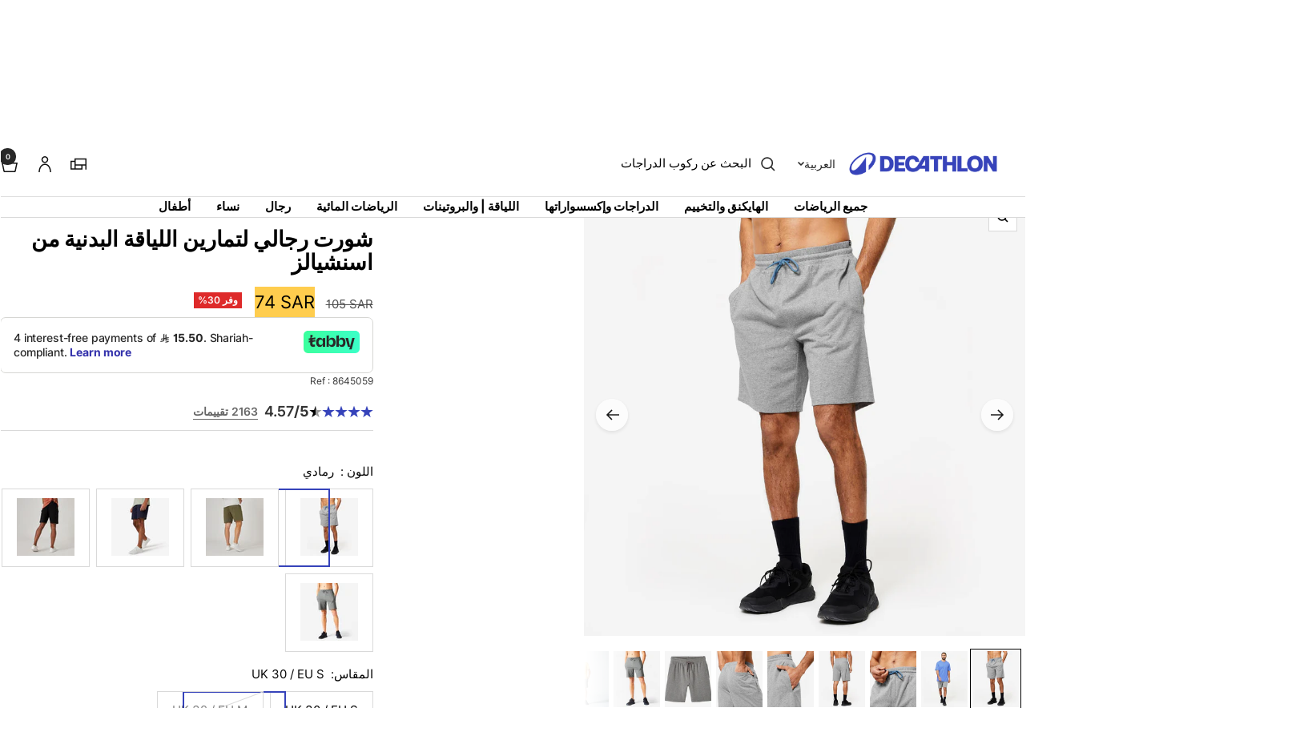

--- FILE ---
content_type: text/html; charset=utf-8
request_url: https://ar.decathlon.com.sa/products/mens-straight-leg-cotton-fitness-shorts-essentials-with-pocket
body_size: 75600
content:
<!doctype html><html class="no-js" lang="ar" dir="rtl">
  <head>
    <meta charset="utf-8">
    <meta name="viewport" content="width=device-width, initial-scale=1">
    <meta name="theme-color" content="#ffffff">
    
        <meta name="google-site-verification" content="T5MloQYTaFXI_R96Tsaxtl5FUSWmOZHzR2oGpxdpr6U" />
    

    <title>شورت رجالي لتمارين اللياقة البدنية</title><meta name="description" content="هذه الشورتات هي قطعة أساسية في خزانة الملابس لكل الأوقات."><link rel="canonical" href="https://ar.decathlon.com.sa/products/mens-straight-leg-cotton-fitness-shorts-essentials-with-pocket">

    
        <!-- Google Tag Manager -->
      <script>
        var Key_Id = "GTM-N5KXCP4";
        window.addEventListener("load", function () {
            (function (w, d, s, l, i) {
              w[l] = w[l] || []; w[l].push({
                'gtm.start':
                  new Date().getTime(), event: 'gtm.js'
              }); var f = d.getElementsByTagName(s)[0],
                j = d.createElement(s), dl = l != 'dataLayer' ? '&l=' + l : ''; j.async = true; j.src =
                  'https://www.googletagmanager.com/gtm.js?id=' + i + dl; f.parentNode.insertBefore(j, f);
            })(window, document, 'script', 'dataLayer', Key_Id);
        });
      </script>
      <!-- End Google Tag Manager -->
      

     <link rel="shortcut icon" href="//ar.decathlon.com.sa/cdn/shop/t/6/assets/icon_decathlon.png?v=66265361688787949541758281215" type="image/png">
     <link rel="apple-touch-icon" href="//ar.decathlon.com.sa/cdn/shop/t/6/assets/icon_decathlon.png?v=66265361688787949541758281215">
    
<link rel="preconnect" href="https://cdn.shopify.com">
    <link rel="dns-prefetch" href="https://productreviews.shopifycdn.com">
    <link rel="dns-prefetch" href="https://www.google-analytics.com"><link href="https://fonts.shopifycdn.com" crossorigin><link rel="preload" as="image" fetchpriority="high" imagesrcset="//ar.decathlon.com.sa/cdn/shop/files/pic_2dbebb96-c981-4d83-8ba6-72f38a8ec5be.jpg?v=1768958326&width=400 400w, //ar.decathlon.com.sa/cdn/shop/files/pic_2dbebb96-c981-4d83-8ba6-72f38a8ec5be.jpg?v=1768958326&width=600 600w, //ar.decathlon.com.sa/cdn/shop/files/pic_2dbebb96-c981-4d83-8ba6-72f38a8ec5be.jpg?v=1768958326&width=800 800w, //ar.decathlon.com.sa/cdn/shop/files/pic_2dbebb96-c981-4d83-8ba6-72f38a8ec5be.jpg?v=1768958326&width=1000 1000w" imagesizes="(max-width: 999px) calc(100vw - 48px), 640px" href="//ar.decathlon.com.sa/cdn/shop/files/pic_2dbebb96-c981-4d83-8ba6-72f38a8ec5be.jpg?v=1768958326&width=1000"><script src="//ar.decathlon.com.sa/cdn/shop/t/6/assets/product-carousel.js?v=23221088896775850941760617654" defer></script>
      <link href="//ar.decathlon.com.sa/cdn/shop/t/6/assets/product-carousel.css?v=58119960282921661061760617660" rel="stylesheet" type="text/css" media="all" />
      <link href="//ar.decathlon.com.sa/cdn/shop/t/6/assets/zoom-cursor.css?v=102459988683550034931760617656" rel="stylesheet" type="text/css" media="all" />
<meta property="og:type" content="product">
  <meta property="og:title" content="شورت رجالي لتمارين اللياقة البدنية">
  <meta property="product:price:amount" content="74">
  <meta property="product:price:currency" content="SAR"><meta property="og:image" content="http://ar.decathlon.com.sa/cdn/shop/files/pic_2dbebb96-c981-4d83-8ba6-72f38a8ec5be.jpg?v=1768958326&width=1024">
  <meta property="og:image:secure_url" content="https://ar.decathlon.com.sa/cdn/shop/files/pic_2dbebb96-c981-4d83-8ba6-72f38a8ec5be.jpg?v=1768958326&width=1024">
  <meta property="og:image:width" content="1100">
  <meta property="og:image:height" content="1100"><meta property="og:description" content="هذه الشورتات هي قطعة أساسية في خزانة الملابس لكل الأوقات."><meta property="og:url" content="https://ar.decathlon.com.sa/products/mens-straight-leg-cotton-fitness-shorts-essentials-with-pocket">
<meta property="og:site_name" content="ديكاتلون السعودية"><meta name="twitter:card" content="summary"><meta name="twitter:title" content="شورت رجالي لتمارين اللياقة البدنية">
  <meta name="twitter:description" content="هذه الشورتات هي قطعة أساسية في خزانة الملابس لكل الأوقات.لن تستغني عنه أبدًا!بين الرياضة والعمل والأسرة والأصدقاء، يومك مليء!ولهذا السبب صممنا شورتًا يمكنه فعل كل شيء.حافظ على أسلوبك أنيقًا أثناء قيامك بجميع أنشطتك اليومية، بدءًا من التدريبات ووصولاً إلى العمل.تأتي هذه الشورتات بعدة ألوان وتتميز بقصة خالدة لن تصبح قديمة الطراز أبدًا.وزن القماشيزن قماش هذا المنتج 220 جم/ m². مجموعة ملابس اسنشيال: تاريخ عريق وخبرة متميزةتتمحور مجموعة ملابس اسنشايل الخاصة بنا حول الملابس العملية والأساسية والضرورية: تخفيضات خالدة. أقمشة عالية الجودة ومريحة؛تصميم رياضي يمكنك ارتداؤه في أي مكان وفي أي وقت، سواء كنت تمارس الرياضة أو تسترخي. يأتي هذه البنطلون بألوان رائعة. وهو متوفر بجميع المقاسات، بتصميم ضيق ومتناسق بشكل رائع بفضل اللمسات الأخيرة الرائعة. مجموعة ملابس اسنشايل الضرورية - علامتنا التجارية: عملي، بسيط، أساسي ولا غنى عنه.شورت ذكي بلمسة نهائية دقيقة.لقد زودنا هذا الشورت بجيوب جانبية وجيب خلفي يمكنك"><meta name="twitter:image" content="https://ar.decathlon.com.sa/cdn/shop/files/pic_2dbebb96-c981-4d83-8ba6-72f38a8ec5be.jpg?v=1768958326&width=1200">
  <meta name="twitter:image:alt" content="Image">
    <script type="application/ld+json">{"@context":"http:\/\/schema.org\/","@id":"\/products\/mens-straight-leg-cotton-fitness-shorts-essentials-with-pocket#product","@type":"ProductGroup","brand":{"@type":"Brand","name":"DOMYOS"},"category":"شورت","description":"هذه الشورتات هي قطعة أساسية في خزانة الملابس لكل الأوقات.لن تستغني عنه أبدًا!بين الرياضة والعمل والأسرة والأصدقاء، يومك مليء!ولهذا السبب صممنا شورتًا يمكنه فعل كل شيء.حافظ على أسلوبك أنيقًا أثناء قيامك بجميع أنشطتك اليومية، بدءًا من التدريبات ووصولاً إلى العمل.تأتي هذه الشورتات بعدة ألوان وتتميز بقصة خالدة لن تصبح قديمة الطراز أبدًا.وزن القماشيزن قماش هذا المنتج 220 جم\/ m². مجموعة ملابس اسنشيال: تاريخ عريق وخبرة متميزةتتمحور مجموعة ملابس اسنشايل الخاصة بنا حول الملابس العملية والأساسية والضرورية: تخفيضات خالدة. أقمشة عالية الجودة ومريحة؛تصميم رياضي يمكنك ارتداؤه في أي مكان وفي أي وقت، سواء كنت تمارس الرياضة أو تسترخي. يأتي هذه البنطلون بألوان رائعة. وهو متوفر بجميع المقاسات، بتصميم ضيق ومتناسق بشكل رائع بفضل اللمسات الأخيرة الرائعة. مجموعة ملابس اسنشايل الضرورية - علامتنا التجارية: عملي، بسيط، أساسي ولا غنى عنه.شورت ذكي بلمسة نهائية دقيقة.لقد زودنا هذا الشورت بجيوب جانبية وجيب خلفي يمكنك استخدامه لوضع أي شيء تريده.\nفوق الركبة مباشرة لمنحك حرية كبيرة في الحركة.\nأخيرًا، سوف تحب القماش الناعم والرباط للحصول على ملاءمة مثالية.ينتمي هذا الشورت الكلاسيكي إلى خزانة ملابسك.وزن القماشيزن قماش هذا المنتج 220 جم\/ m². هذه الشورتات الناعمة والمريحة ذات الرباط العملي والجيوب المتعددة لا تتأثر بمرور الزمن وتبدو رائعة دائمًا.سواء كنت تمارس التمارين الرياضية أو تقوم بمهمات، فسوف ترتديه طوال يومك.\n\n\nالمرونة\nتمنحك الحياكة الخاصة لهذا النسيج حرية الحركة الطبيعية.\n\n\n\n\nالسيطرة على العرق\nيعمل القطن على تعزيز التهوية للمساعدة على إبقائك جافة.\n\nهذه الشورتات هي قطعة أساسية في خزانة الملابس لكل الأوقات.","hasVariant":[{"@id":"\/products\/mens-straight-leg-cotton-fitness-shorts-essentials-with-pocket?variant=46627543023768#variant","@type":"Product","gtin":"3583787465684","image":"https:\/\/ar.decathlon.com.sa\/cdn\/shop\/files\/pic_2dbebb96-c981-4d83-8ba6-72f38a8ec5be.jpg?v=1768958326\u0026width=1920","name":"شورت رجالي لتمارين اللياقة البدنية - رمادي \/ UK 30 \/ EU S \/ 8645059","offers":{"@id":"\/products\/mens-straight-leg-cotton-fitness-shorts-essentials-with-pocket?variant=46627543023768#offer","@type":"Offer","availability":"http:\/\/schema.org\/InStock","price":"74.00","priceCurrency":"SAR","url":"https:\/\/ar.decathlon.com.sa\/products\/mens-straight-leg-cotton-fitness-shorts-essentials-with-pocket?variant=46627543023768"},"sku":"4297503"},{"@id":"\/products\/mens-straight-leg-cotton-fitness-shorts-essentials-with-pocket?variant=46627543056536#variant","@type":"Product","gtin":"3583787465615","image":"https:\/\/ar.decathlon.com.sa\/cdn\/shop\/files\/pic_2dbebb96-c981-4d83-8ba6-72f38a8ec5be.jpg?v=1768958326\u0026width=1920","name":"شورت رجالي لتمارين اللياقة البدنية - رمادي \/ UK 32 \/ EU M \/ 8645059","offers":{"@id":"\/products\/mens-straight-leg-cotton-fitness-shorts-essentials-with-pocket?variant=46627543056536#offer","@type":"Offer","availability":"http:\/\/schema.org\/OutOfStock","price":"74.00","priceCurrency":"SAR","url":"https:\/\/ar.decathlon.com.sa\/products\/mens-straight-leg-cotton-fitness-shorts-essentials-with-pocket?variant=46627543056536"},"sku":"4297504"},{"@id":"\/products\/mens-straight-leg-cotton-fitness-shorts-essentials-with-pocket?variant=46627543220376#variant","@type":"Product","gtin":"3583787465721","image":"https:\/\/ar.decathlon.com.sa\/cdn\/shop\/files\/pic_bdae2bd1-148f-4b5f-aa66-b179b8a51640.jpg?v=1768958326\u0026width=1920","name":"شورت رجالي لتمارين اللياقة البدنية - أخضر زيتي \/ UK 30 \/ EU S \/ 8667924","offers":{"@id":"\/products\/mens-straight-leg-cotton-fitness-shorts-essentials-with-pocket?variant=46627543220376#offer","@type":"Offer","availability":"http:\/\/schema.org\/InStock","price":"62.00","priceCurrency":"SAR","url":"https:\/\/ar.decathlon.com.sa\/products\/mens-straight-leg-cotton-fitness-shorts-essentials-with-pocket?variant=46627543220376"},"sku":"4378703"},{"@id":"\/products\/mens-straight-leg-cotton-fitness-shorts-essentials-with-pocket?variant=46627543285912#variant","@type":"Product","gtin":"3583787465486","image":"https:\/\/ar.decathlon.com.sa\/cdn\/shop\/files\/pic_bdae2bd1-148f-4b5f-aa66-b179b8a51640.jpg?v=1768958326\u0026width=1920","name":"شورت رجالي لتمارين اللياقة البدنية - أخضر زيتي \/ UK 41 \/ EU 2XL \/ 8667924","offers":{"@id":"\/products\/mens-straight-leg-cotton-fitness-shorts-essentials-with-pocket?variant=46627543285912#offer","@type":"Offer","availability":"http:\/\/schema.org\/InStock","price":"62.00","priceCurrency":"SAR","url":"https:\/\/ar.decathlon.com.sa\/products\/mens-straight-leg-cotton-fitness-shorts-essentials-with-pocket?variant=46627543285912"},"sku":"4378707"},{"@id":"\/products\/mens-straight-leg-cotton-fitness-shorts-essentials-with-pocket?variant=46627543318680#variant","@type":"Product","gtin":"3583787465462","image":"https:\/\/ar.decathlon.com.sa\/cdn\/shop\/files\/pic_bdae2bd1-148f-4b5f-aa66-b179b8a51640.jpg?v=1768958326\u0026width=1920","name":"شورت رجالي لتمارين اللياقة البدنية - أخضر زيتي \/ UK 37 \/ EU XL \/ 8667924","offers":{"@id":"\/products\/mens-straight-leg-cotton-fitness-shorts-essentials-with-pocket?variant=46627543318680#offer","@type":"Offer","availability":"http:\/\/schema.org\/OutOfStock","price":"62.00","priceCurrency":"SAR","url":"https:\/\/ar.decathlon.com.sa\/products\/mens-straight-leg-cotton-fitness-shorts-essentials-with-pocket?variant=46627543318680"},"sku":"4378706"},{"@id":"\/products\/mens-straight-leg-cotton-fitness-shorts-essentials-with-pocket?variant=46627543384216#variant","@type":"Product","gtin":"3583787465431","image":"https:\/\/ar.decathlon.com.sa\/cdn\/shop\/files\/pic_bdae2bd1-148f-4b5f-aa66-b179b8a51640.jpg?v=1768958326\u0026width=1920","name":"شورت رجالي لتمارين اللياقة البدنية - أخضر زيتي \/ UK 32 \/ EU M \/ 8667924","offers":{"@id":"\/products\/mens-straight-leg-cotton-fitness-shorts-essentials-with-pocket?variant=46627543384216#offer","@type":"Offer","availability":"http:\/\/schema.org\/InStock","price":"62.00","priceCurrency":"SAR","url":"https:\/\/ar.decathlon.com.sa\/products\/mens-straight-leg-cotton-fitness-shorts-essentials-with-pocket?variant=46627543384216"},"sku":"4378704"},{"@id":"\/products\/mens-straight-leg-cotton-fitness-shorts-essentials-with-pocket?variant=46627543416984#variant","@type":"Product","gtin":"3583787465448","image":"https:\/\/ar.decathlon.com.sa\/cdn\/shop\/files\/pic_12558864-5c06-47eb-a62a-d9191743ebbc.jpg?v=1768958326\u0026width=1920","name":"شورت رجالي لتمارين اللياقة البدنية - أزرق مِسْوِّد \/ UK 30 \/ EU S \/ 8645060","offers":{"@id":"\/products\/mens-straight-leg-cotton-fitness-shorts-essentials-with-pocket?variant=46627543416984#offer","@type":"Offer","availability":"http:\/\/schema.org\/InStock","price":"105.00","priceCurrency":"SAR","url":"https:\/\/ar.decathlon.com.sa\/products\/mens-straight-leg-cotton-fitness-shorts-essentials-with-pocket?variant=46627543416984"},"sku":"4297512"},{"@id":"\/products\/mens-straight-leg-cotton-fitness-shorts-essentials-with-pocket?variant=46627543449752#variant","@type":"Product","gtin":"3583787465493","image":"https:\/\/ar.decathlon.com.sa\/cdn\/shop\/files\/pic_12558864-5c06-47eb-a62a-d9191743ebbc.jpg?v=1768958326\u0026width=1920","name":"شورت رجالي لتمارين اللياقة البدنية - أزرق مِسْوِّد \/ UK 32 \/ EU M \/ 8645060","offers":{"@id":"\/products\/mens-straight-leg-cotton-fitness-shorts-essentials-with-pocket?variant=46627543449752#offer","@type":"Offer","availability":"http:\/\/schema.org\/InStock","price":"105.00","priceCurrency":"SAR","url":"https:\/\/ar.decathlon.com.sa\/products\/mens-straight-leg-cotton-fitness-shorts-essentials-with-pocket?variant=46627543449752"},"sku":"4297513"},{"@id":"\/products\/mens-straight-leg-cotton-fitness-shorts-essentials-with-pocket?variant=46627543482520#variant","@type":"Product","gtin":"3583787465479","image":"https:\/\/ar.decathlon.com.sa\/cdn\/shop\/files\/pic_12558864-5c06-47eb-a62a-d9191743ebbc.jpg?v=1768958326\u0026width=1920","name":"شورت رجالي لتمارين اللياقة البدنية - أزرق مِسْوِّد \/ UK 34 \/ EU L \/ 8645060","offers":{"@id":"\/products\/mens-straight-leg-cotton-fitness-shorts-essentials-with-pocket?variant=46627543482520#offer","@type":"Offer","availability":"http:\/\/schema.org\/InStock","price":"105.00","priceCurrency":"SAR","url":"https:\/\/ar.decathlon.com.sa\/products\/mens-straight-leg-cotton-fitness-shorts-essentials-with-pocket?variant=46627543482520"},"sku":"4297514"},{"@id":"\/products\/mens-straight-leg-cotton-fitness-shorts-essentials-with-pocket?variant=46627543515288#variant","@type":"Product","gtin":"3583787465523","image":"https:\/\/ar.decathlon.com.sa\/cdn\/shop\/files\/pic_12558864-5c06-47eb-a62a-d9191743ebbc.jpg?v=1768958326\u0026width=1920","name":"شورت رجالي لتمارين اللياقة البدنية - أزرق مِسْوِّد \/ UK 37 \/ EU XL \/ 8645060","offers":{"@id":"\/products\/mens-straight-leg-cotton-fitness-shorts-essentials-with-pocket?variant=46627543515288#offer","@type":"Offer","availability":"http:\/\/schema.org\/InStock","price":"105.00","priceCurrency":"SAR","url":"https:\/\/ar.decathlon.com.sa\/products\/mens-straight-leg-cotton-fitness-shorts-essentials-with-pocket?variant=46627543515288"},"sku":"4297515"},{"@id":"\/products\/mens-straight-leg-cotton-fitness-shorts-essentials-with-pocket?variant=46627543548056#variant","@type":"Product","gtin":"3583787465516","image":"https:\/\/ar.decathlon.com.sa\/cdn\/shop\/files\/pic_12558864-5c06-47eb-a62a-d9191743ebbc.jpg?v=1768958326\u0026width=1920","name":"شورت رجالي لتمارين اللياقة البدنية - أزرق مِسْوِّد \/ UK 41 \/ EU 2XL \/ 8645060","offers":{"@id":"\/products\/mens-straight-leg-cotton-fitness-shorts-essentials-with-pocket?variant=46627543548056#offer","@type":"Offer","availability":"http:\/\/schema.org\/InStock","price":"105.00","priceCurrency":"SAR","url":"https:\/\/ar.decathlon.com.sa\/products\/mens-straight-leg-cotton-fitness-shorts-essentials-with-pocket?variant=46627543548056"},"sku":"4297516"},{"@id":"\/products\/mens-straight-leg-cotton-fitness-shorts-essentials-with-pocket?variant=46627543613592#variant","@type":"Product","gtin":"3583787465653","image":"https:\/\/ar.decathlon.com.sa\/cdn\/shop\/files\/pic_85a5ecc0-3dd8-4ed2-96b3-af476c3584a8.jpg?v=1768958326\u0026width=1920","name":"شورت رجالي لتمارين اللياقة البدنية - أسود \/ UK 41 \/ EU 2XL \/ 8645058","offers":{"@id":"\/products\/mens-straight-leg-cotton-fitness-shorts-essentials-with-pocket?variant=46627543613592#offer","@type":"Offer","availability":"http:\/\/schema.org\/InStock","price":"105.00","priceCurrency":"SAR","url":"https:\/\/ar.decathlon.com.sa\/products\/mens-straight-leg-cotton-fitness-shorts-essentials-with-pocket?variant=46627543613592"},"sku":"4297498"},{"@id":"\/products\/mens-straight-leg-cotton-fitness-shorts-essentials-with-pocket?variant=46627543646360#variant","@type":"Product","gtin":"3583787465714","image":"https:\/\/ar.decathlon.com.sa\/cdn\/shop\/files\/pic_85a5ecc0-3dd8-4ed2-96b3-af476c3584a8.jpg?v=1768958326\u0026width=1920","name":"شورت رجالي لتمارين اللياقة البدنية - أسود \/ UK 32 \/ EU M \/ 8645058","offers":{"@id":"\/products\/mens-straight-leg-cotton-fitness-shorts-essentials-with-pocket?variant=46627543646360#offer","@type":"Offer","availability":"http:\/\/schema.org\/InStock","price":"105.00","priceCurrency":"SAR","url":"https:\/\/ar.decathlon.com.sa\/products\/mens-straight-leg-cotton-fitness-shorts-essentials-with-pocket?variant=46627543646360"},"sku":"4297495"},{"@id":"\/products\/mens-straight-leg-cotton-fitness-shorts-essentials-with-pocket?variant=46627543679128#variant","@type":"Product","gtin":"3583787465707","image":"https:\/\/ar.decathlon.com.sa\/cdn\/shop\/files\/pic_85a5ecc0-3dd8-4ed2-96b3-af476c3584a8.jpg?v=1768958326\u0026width=1920","name":"شورت رجالي لتمارين اللياقة البدنية - أسود \/ UK 34 \/ EU L \/ 8645058","offers":{"@id":"\/products\/mens-straight-leg-cotton-fitness-shorts-essentials-with-pocket?variant=46627543679128#offer","@type":"Offer","availability":"http:\/\/schema.org\/InStock","price":"105.00","priceCurrency":"SAR","url":"https:\/\/ar.decathlon.com.sa\/products\/mens-straight-leg-cotton-fitness-shorts-essentials-with-pocket?variant=46627543679128"},"sku":"4297496"},{"@id":"\/products\/mens-straight-leg-cotton-fitness-shorts-essentials-with-pocket?variant=46627543711896#variant","@type":"Product","gtin":"3583787465660","image":"https:\/\/ar.decathlon.com.sa\/cdn\/shop\/files\/pic_85a5ecc0-3dd8-4ed2-96b3-af476c3584a8.jpg?v=1768958326\u0026width=1920","name":"شورت رجالي لتمارين اللياقة البدنية - أسود \/ UK 37 \/ EU XL \/ 8645058","offers":{"@id":"\/products\/mens-straight-leg-cotton-fitness-shorts-essentials-with-pocket?variant=46627543711896#offer","@type":"Offer","availability":"http:\/\/schema.org\/InStock","price":"105.00","priceCurrency":"SAR","url":"https:\/\/ar.decathlon.com.sa\/products\/mens-straight-leg-cotton-fitness-shorts-essentials-with-pocket?variant=46627543711896"},"sku":"4297497"},{"@id":"\/products\/mens-straight-leg-cotton-fitness-shorts-essentials-with-pocket?variant=46627543744664#variant","@type":"Product","gtin":"3583787465677","image":"https:\/\/ar.decathlon.com.sa\/cdn\/shop\/files\/pic_85a5ecc0-3dd8-4ed2-96b3-af476c3584a8.jpg?v=1768958326\u0026width=1920","name":"شورت رجالي لتمارين اللياقة البدنية - أسود \/ UK 44 \/ EU 3XL \/ 8645058","offers":{"@id":"\/products\/mens-straight-leg-cotton-fitness-shorts-essentials-with-pocket?variant=46627543744664#offer","@type":"Offer","availability":"http:\/\/schema.org\/InStock","price":"105.00","priceCurrency":"SAR","url":"https:\/\/ar.decathlon.com.sa\/products\/mens-straight-leg-cotton-fitness-shorts-essentials-with-pocket?variant=46627543744664"},"sku":"4297499"},{"@id":"\/products\/mens-straight-leg-cotton-fitness-shorts-essentials-with-pocket?variant=46627543777432#variant","@type":"Product","gtin":"3583787465691","image":"https:\/\/ar.decathlon.com.sa\/cdn\/shop\/files\/pic_85a5ecc0-3dd8-4ed2-96b3-af476c3584a8.jpg?v=1768958326\u0026width=1920","name":"شورت رجالي لتمارين اللياقة البدنية - أسود \/ UK 30 \/ EU S \/ 8645058","offers":{"@id":"\/products\/mens-straight-leg-cotton-fitness-shorts-essentials-with-pocket?variant=46627543777432#offer","@type":"Offer","availability":"http:\/\/schema.org\/InStock","price":"105.00","priceCurrency":"SAR","url":"https:\/\/ar.decathlon.com.sa\/products\/mens-straight-leg-cotton-fitness-shorts-essentials-with-pocket?variant=46627543777432"},"sku":"4297494"},{"@id":"\/products\/mens-straight-leg-cotton-fitness-shorts-essentials-with-pocket?variant=47477789851800#variant","@type":"Product","gtin":"3608391334208","image":"https:\/\/ar.decathlon.com.sa\/cdn\/shop\/files\/pic_bb75aaf3-4da3-49d3-8aea-8462917adab2.jpg?v=1768958326\u0026width=1920","name":"شورت رجالي لتمارين اللياقة البدنية - أخضر كاكي \/ UK 30 \/ EU S \/ 8773534","offers":{"@id":"\/products\/mens-straight-leg-cotton-fitness-shorts-essentials-with-pocket?variant=47477789851800#offer","@type":"Offer","availability":"http:\/\/schema.org\/InStock","price":"89.00","priceCurrency":"SAR","url":"https:\/\/ar.decathlon.com.sa\/products\/mens-straight-leg-cotton-fitness-shorts-essentials-with-pocket?variant=47477789851800"},"sku":"4714006"},{"@id":"\/products\/mens-straight-leg-cotton-fitness-shorts-essentials-with-pocket?variant=47477789884568#variant","@type":"Product","gtin":"3608391346355","image":"https:\/\/ar.decathlon.com.sa\/cdn\/shop\/files\/pic_bb75aaf3-4da3-49d3-8aea-8462917adab2.jpg?v=1768958326\u0026width=1920","name":"شورت رجالي لتمارين اللياقة البدنية - أخضر كاكي \/ UK 32 \/ EU M \/ 8773534","offers":{"@id":"\/products\/mens-straight-leg-cotton-fitness-shorts-essentials-with-pocket?variant=47477789884568#offer","@type":"Offer","availability":"http:\/\/schema.org\/InStock","price":"89.00","priceCurrency":"SAR","url":"https:\/\/ar.decathlon.com.sa\/products\/mens-straight-leg-cotton-fitness-shorts-essentials-with-pocket?variant=47477789884568"},"sku":"4714007"},{"@id":"\/products\/mens-straight-leg-cotton-fitness-shorts-essentials-with-pocket?variant=47477789917336#variant","@type":"Product","gtin":"3608391359065","image":"https:\/\/ar.decathlon.com.sa\/cdn\/shop\/files\/pic_bb75aaf3-4da3-49d3-8aea-8462917adab2.jpg?v=1768958326\u0026width=1920","name":"شورت رجالي لتمارين اللياقة البدنية - أخضر كاكي \/ UK 34 \/ EU L \/ 8773534","offers":{"@id":"\/products\/mens-straight-leg-cotton-fitness-shorts-essentials-with-pocket?variant=47477789917336#offer","@type":"Offer","availability":"http:\/\/schema.org\/InStock","price":"89.00","priceCurrency":"SAR","url":"https:\/\/ar.decathlon.com.sa\/products\/mens-straight-leg-cotton-fitness-shorts-essentials-with-pocket?variant=47477789917336"},"sku":"4714008"},{"@id":"\/products\/mens-straight-leg-cotton-fitness-shorts-essentials-with-pocket?variant=47477789950104#variant","@type":"Product","gtin":"3608391347550","image":"https:\/\/ar.decathlon.com.sa\/cdn\/shop\/files\/pic_bb75aaf3-4da3-49d3-8aea-8462917adab2.jpg?v=1768958326\u0026width=1920","name":"شورت رجالي لتمارين اللياقة البدنية - أخضر كاكي \/ UK 37 \/ EU XL \/ 8773534","offers":{"@id":"\/products\/mens-straight-leg-cotton-fitness-shorts-essentials-with-pocket?variant=47477789950104#offer","@type":"Offer","availability":"http:\/\/schema.org\/InStock","price":"89.00","priceCurrency":"SAR","url":"https:\/\/ar.decathlon.com.sa\/products\/mens-straight-leg-cotton-fitness-shorts-essentials-with-pocket?variant=47477789950104"},"sku":"4714009"},{"@id":"\/products\/mens-straight-leg-cotton-fitness-shorts-essentials-with-pocket?variant=47477789982872#variant","@type":"Product","gtin":"3608391367244","image":"https:\/\/ar.decathlon.com.sa\/cdn\/shop\/files\/pic_bb75aaf3-4da3-49d3-8aea-8462917adab2.jpg?v=1768958326\u0026width=1920","name":"شورت رجالي لتمارين اللياقة البدنية - أخضر كاكي \/ UK 41 \/ EU 2XL \/ 8773534","offers":{"@id":"\/products\/mens-straight-leg-cotton-fitness-shorts-essentials-with-pocket?variant=47477789982872#offer","@type":"Offer","availability":"http:\/\/schema.org\/InStock","price":"89.00","priceCurrency":"SAR","url":"https:\/\/ar.decathlon.com.sa\/products\/mens-straight-leg-cotton-fitness-shorts-essentials-with-pocket?variant=47477789982872"},"sku":"4714010"},{"@id":"\/products\/mens-straight-leg-cotton-fitness-shorts-essentials-with-pocket?variant=47477790015640#variant","@type":"Product","gtin":"3608391368241","image":"https:\/\/ar.decathlon.com.sa\/cdn\/shop\/files\/pic_bb75aaf3-4da3-49d3-8aea-8462917adab2.jpg?v=1768958326\u0026width=1920","name":"شورت رجالي لتمارين اللياقة البدنية - أخضر كاكي \/ UK 44 \/ EU 3XL \/ 8773534","offers":{"@id":"\/products\/mens-straight-leg-cotton-fitness-shorts-essentials-with-pocket?variant=47477790015640#offer","@type":"Offer","availability":"http:\/\/schema.org\/InStock","price":"89.00","priceCurrency":"SAR","url":"https:\/\/ar.decathlon.com.sa\/products\/mens-straight-leg-cotton-fitness-shorts-essentials-with-pocket?variant=47477790015640"},"sku":"4714011"}],"name":"شورت رجالي لتمارين اللياقة البدنية","productGroupID":"7285757608088","url":"https:\/\/ar.decathlon.com.sa\/products\/mens-straight-leg-cotton-fitness-shorts-essentials-with-pocket"}</script><script type="application/ld+json">
  {
    "@context": "https://schema.org",
    "@type": "BreadcrumbList",
    "itemListElement": [{
        "@type": "ListItem",
        "position": 1,
        "name": "الصفحة الرئيسية",
        "item": "https://ar.decathlon.com.sa"
      },{
            "@type": "ListItem",
            "position": 2,
            "name": "شورت رجالي لتمارين اللياقة البدنية",
            "item": "https://ar.decathlon.com.sa/products/mens-straight-leg-cotton-fitness-shorts-essentials-with-pocket"
          }]
  }
</script>
    <link rel="preload" href="//ar.decathlon.com.sa/cdn/fonts/inter/inter_n4.b2a3f24c19b4de56e8871f609e73ca7f6d2e2bb9.woff2" as="font" type="font/woff2" crossorigin><link rel="preload" href="//ar.decathlon.com.sa/cdn/fonts/inter/inter_n4.b2a3f24c19b4de56e8871f609e73ca7f6d2e2bb9.woff2" as="font" type="font/woff2" crossorigin><style>
  /* Typography (heading) */
  @font-face {
  font-family: Inter;
  font-weight: 400;
  font-style: normal;
  font-display: swap;
  src: url("//ar.decathlon.com.sa/cdn/fonts/inter/inter_n4.b2a3f24c19b4de56e8871f609e73ca7f6d2e2bb9.woff2") format("woff2"),
       url("//ar.decathlon.com.sa/cdn/fonts/inter/inter_n4.af8052d517e0c9ffac7b814872cecc27ae1fa132.woff") format("woff");
}

@font-face {
  font-family: Inter;
  font-weight: 400;
  font-style: italic;
  font-display: swap;
  src: url("//ar.decathlon.com.sa/cdn/fonts/inter/inter_i4.feae1981dda792ab80d117249d9c7e0f1017e5b3.woff2") format("woff2"),
       url("//ar.decathlon.com.sa/cdn/fonts/inter/inter_i4.62773b7113d5e5f02c71486623cf828884c85c6e.woff") format("woff");
}

/* Typography (body) */
  @font-face {
  font-family: Inter;
  font-weight: 400;
  font-style: normal;
  font-display: swap;
  src: url("//ar.decathlon.com.sa/cdn/fonts/inter/inter_n4.b2a3f24c19b4de56e8871f609e73ca7f6d2e2bb9.woff2") format("woff2"),
       url("//ar.decathlon.com.sa/cdn/fonts/inter/inter_n4.af8052d517e0c9ffac7b814872cecc27ae1fa132.woff") format("woff");
}

@font-face {
  font-family: Inter;
  font-weight: 400;
  font-style: italic;
  font-display: swap;
  src: url("//ar.decathlon.com.sa/cdn/fonts/inter/inter_i4.feae1981dda792ab80d117249d9c7e0f1017e5b3.woff2") format("woff2"),
       url("//ar.decathlon.com.sa/cdn/fonts/inter/inter_i4.62773b7113d5e5f02c71486623cf828884c85c6e.woff") format("woff");
}

@font-face {
  font-family: Inter;
  font-weight: 600;
  font-style: normal;
  font-display: swap;
  src: url("//ar.decathlon.com.sa/cdn/fonts/inter/inter_n6.771af0474a71b3797eb38f3487d6fb79d43b6877.woff2") format("woff2"),
       url("//ar.decathlon.com.sa/cdn/fonts/inter/inter_n6.88c903d8f9e157d48b73b7777d0642925bcecde7.woff") format("woff");
}

@font-face {
  font-family: Inter;
  font-weight: 600;
  font-style: italic;
  font-display: swap;
  src: url("//ar.decathlon.com.sa/cdn/fonts/inter/inter_i6.3bbe0fe1c7ee4f282f9c2e296f3e4401a48cbe19.woff2") format("woff2"),
       url("//ar.decathlon.com.sa/cdn/fonts/inter/inter_i6.8bea21f57a10d5416ddf685e2c91682ec237876d.woff") format("woff");
}

:root {--heading-color: 0, 0, 0;
    --text-color: 0, 0, 0;
    --background: 255, 255, 255;
    --secondary-background: 255, 255, 255;
    --border-color: 217, 217, 217;
    --border-color-darker: 153, 153, 153;
    --success-color: 46, 158, 123;
    --success-background: 213, 236, 229;
    --error-color: 222, 42, 42;
    --error-background: 253, 240, 240;
    --primary-button-background: 54, 67, 186;
    --primary-button-text-color: 255, 255, 255;
    --secondary-button-background: 245, 245, 245;
    --secondary-button-text-color: 54, 67, 186;
    --product-on-sale-accent: 222, 42, 42;
    --product-sold-out-accent: 111, 113, 155;
    --product-custom-label-background: , , ;
    --product-custom-label-text-color: 255, 255, 255;
    --product-custom-label-2-background: , , ;
    --product-custom-label-2-text-color: 0, 0, 0;
    --product-low-stock-text-color: 222, 42, 42;
    --product-in-stock-text-color: 46, 158, 123;
    --loading-bar-background: 0, 0, 0;
    --loading-bar-background: rgb(0, 0, 0);
    /* We duplicate some "base" colors as root colors, which is useful to use on drawer elements or popover without. Those should not be overridden to avoid issues */
    --root-heading-color: 0, 0, 0;
    --root-text-color: 0, 0, 0;
    --root-background: 255, 255, 255;
    --root-border-color: 217, 217, 217;
    --root-primary-button-background: 54, 67, 186;
    --root-primary-button-text-color: 255, 255, 255;
    --color-primary: 54, 67, 186;
    --color-border-btn: 54, 67, 186;

    
    --base-font-size: 15px;
    --heading-font-family: Inter, sans-serif;
    --heading-font-weight: 400;
    --heading-font-style: normal;
    --heading-text-transform: normal;
    --text-font-family: Inter, sans-serif;
    --text-font-weight: 400;
    --text-font-style: normal;
    --text-font-bold-weight: 600;

    /* Typography (font size) */
    --heading-xxsmall-font-size: 11px;
    --heading-xsmall-font-size: 11px;
    --heading-small-font-size: 13px;
    --heading-large-font-size: 40px;
    --heading-h1-font-size: 40px;
    --heading-h2-font-size: 32px;
    --heading-h3-font-size: 28px;
    --heading-h4-font-size: 26px;
    --heading-h5-font-size: 22px;
    --heading-h6-font-size: 18px;

    /* Control the look and feel of the theme by changing radius of various elements */
    --button-border-radius: 0px;
    --block-border-radius: 0px;
    --block-border-radius-reduced: 0px;
    --color-swatch-border-radius: 0px;

    /* Button size */
    --button-height: 48px;
    --button-small-height: 40px;

    /* Form related */
    --form-input-field-height: 48px;
    --form-input-gap: 16px;
    --form-submit-margin: 24px;

    /* Product listing related variables */
    --product-list-block-spacing: 32px;

    /* Video related */
    --play-button-background: 255, 255, 255;
    --play-button-arrow: 0, 0, 0;

    /* RTL support */
    --transform-logical-flip: -1;
    --transform-origin-start: right;
    --transform-origin-end: left;

    /* Other */
    --zoom-cursor-svg-url: url(//ar.decathlon.com.sa/cdn/shop/t/6/assets/zoom-cursor.svg?v=62097296155777806081760617654);

    /* Some useful variables that we can reuse in our CSS. Some explanation are needed for some of them:
       - container-max-width-minus-gutters: represents the container max width without the edge gutters
       - container-outer-width: considering the screen width, represent all the space outside the container
       - container-outer-margin: same as container-outer-width but get set to 0 inside a container
       - container-inner-width: the effective space inside the container (minus gutters)
       - grid-column-width: represents the width of a single column of the grid
       - vertical-breather: this is a variable that defines the global "spacing" between sections, and inside the section
                            to create some "breath" and minimum spacing
     */
    --container-max-width: 1600px;
    --container-gutter: 24px;
    --container-max-width-minus-gutters: calc(var(--container-max-width) - (var(--container-gutter)) * 2);
    --container-outer-width: max(calc((100vw - var(--container-max-width-minus-gutters)) / 2), var(--container-gutter));
    --container-outer-margin: var(--container-outer-width);
    --container-inner-width: calc(100vw - var(--container-outer-width) * 2);

    --grid-column-count: 10;
    --grid-gap: 24px;
    --grid-column-width: calc((100vw - var(--container-outer-width) * 2 - var(--grid-gap) * (var(--grid-column-count) - 1)) / var(--grid-column-count));

    --vertical-breather: 48px;
    --vertical-breather-tight: 48px;

    /* Shopify related variables */
    --payment-terms-background-color: #ffffff;
  }

  @media screen and (min-width: 768px) {
    :root {
      --container-gutter: 40px;
      --grid-column-count: 20;
      --vertical-breather: 64px;
      --vertical-breather-tight: 64px;

      /* Typography (font size) */
      --heading-xsmall-font-size: 13px;
      --heading-small-font-size: 14px;
      --heading-large-font-size: 58px;
      --heading-h1-font-size: 58px;
      --heading-h2-font-size: 44px;
      --heading-h3-font-size: 36px;
      --heading-h4-font-size: 28px;
      --heading-h5-font-size: 22px;
      --heading-h6-font-size: 20px;

      /* Form related */
      --form-input-field-height: 52px;
      --form-submit-margin: 32px;

      /* Button size */
      --button-height: 52px;
      --button-small-height: 44px;
    }
  }

  @media screen and (min-width: 1025px) {
    :root {
      --vertical-breather: 80px;
      --vertical-breather-tight: 64px;
      --product-list-block-spacing: 48px;

      /* Typography */
      --heading-large-font-size: 72px;
      --heading-h1-font-size: 62px;
      --heading-h2-font-size: 54px;
      --heading-h3-font-size: 40px;
      --heading-h4-font-size: 34px;
      --heading-h5-font-size: 26px;
      --heading-h6-font-size: 18px;
    }
  }

  @media screen and (min-width: 1600px) {
    :root {
      --vertical-breather: 90px;
      --vertical-breather-tight: 64px;
    }
  }
</style>
    <script>
  // This allows to expose several variables to the global scope, to be used in scripts
  window.themeVariables = {
    settings: {
      direction: "rtl",
      pageType: "product",
      cartCount: 0,
      moneyFormat: "{{amount_no_decimals}} SAR",
      moneyWithCurrencyFormat: "{{amount_no_decimals}} SAR",
      showVendor: true,
      discountMode: "percentage",
      currencyCodeEnabled: true,
      cartType: "drawer",
      cartCurrency: "SAR",
      externalOrderApiDomain: "https:\/\/login-saar.decathlon.net",
      mobileZoomFactor: 2.5
    },

    routes: {
      host: "ar.decathlon.com.sa",
      rootUrl: "\/",
      rootUrlWithoutSlash: '',
      cartUrl: "\/cart",
      cartAddUrl: "\/cart\/add",
      cartChangeUrl: "\/cart\/change",
      searchUrl: "\/search",
      predictiveSearchUrl: "\/search\/suggest",
      productRecommendationsUrl: "\/recommendations\/products"
    },

    strings: {
      accessibilityDelete: "حذف",
      accessibilityClose: "إغلاق",
      collectionSoldOut: "سيتوفر قريبًا",
      collectionDiscount: "وفر @savings@",
      productSalePrice: "السعر المخفَّض",
      productRegularPrice: "السعر الأصلي",
      productFormUnavailable: "غير متوفر",
      productFormSoldOut: "سيتوفر قريبًا",
      productFormPreOrder: "طلب مسبق",
      productFormAddToCart: "اضف للسلة",
      searchNoResults: "لا توجد نتائج يمكن العثور عليها",
      searchNewSearch: "بحث جديد",
      searchProducts: "منتجات ",
      searchArticles: "صحيفة",
      searchPages: "الصفحات ",
      searchCollections: "المجموعات ",
      cartViewCart: "عرض عربة التسوق",
      cartItemAdded: "تم إضافة المنتج إلى سلة التسوق الخاصة بك",
      cartItemAddedShort: "تم إضافة المنتج ",
      cartAddOrderNote: "أضف ملاحظة على الطلب",
      cartEditOrderNote: "تعديل ملاحظة الطلب  ",
      shippingEstimatorNoResults: "نعتذر، خدمة الشحن غير متوفرة حالياً لعنوانك.",
      shippingEstimatorOneResult: "سعر الشحن المتاح لعنوانك هو",
      shippingEstimatorMultipleResults: "تتوفر عدة فئات لأسعار الشحن لعنوانك",
      shippingEstimatorError: "عذراً، حدث خطأ أثناء حساب تكاليف الشحن. يرجى المحاولة مرة أخرى."
    },
    orders: {
      order: "طلب",
      fulfilled: "تم الشحن",
      unfulfilled: "لم يتم الشحن",
      paid: "مدفوع",
      unpaid: "غير مدفوع",
      refunded: "تم الاسترداد",
      partiallyRefunded: "تم الاسترداد جزئياً",
      store_order: "طلب المتجر",
      loadingError: "حدث خطأ.",
      product: "منتج",
    },
    libs: {
      qrCode: "\/\/ar.decathlon.com.sa\/cdn\/shopifycloud\/storefront\/assets\/themes_support\/vendor\/qrcode-3f2b403b.js"
    },

    breakpoints: {
      phone: 'screen and (max-width: 740px)',
      tablet: 'screen and (min-width: 768px) and (max-width: 999px)',
      tabletAndUp: 'screen and (min-width: 768px)',
      pocket: 'screen and (max-width: 999px)',
      lap: 'screen and (min-width: 1025px) and (max-width: 1199px)',
      lapAndUp: 'screen and (min-width: 1025px)',
      desktop: 'screen and (min-width: 1025px)',
      wide: 'screen and (min-width: 1400px)'
    },

    customer: {
      
        id: null,
        email: null,
        firstName: null,
        lastName: null,
        tags: []
      
    }
  };

  window.addEventListener('pageshow', async () => {
    const cartContent = await (await fetch(`${window.themeVariables.routes.cartUrl}.js`, {cache: 'reload'})).json();
    document.documentElement.dispatchEvent(new CustomEvent('cart:refresh', {detail: {cart: cartContent}}));
  });

  if ('noModule' in HTMLScriptElement.prototype) {
    // Old browsers (like IE) that does not support module will be considered as if not executing JS at all
    document.documentElement.className = document.documentElement.className.replace('no-js', 'js');

    requestAnimationFrame(() => {
      const viewportHeight = (window.visualViewport ? window.visualViewport.height : document.documentElement.clientHeight);
      document.documentElement.style.setProperty('--window-height',viewportHeight + 'px');
    });
  }// We save the product ID in local storage to be eventually used for recently viewed section
    try {
      const items = JSON.parse(localStorage.getItem('theme:recently-viewed-products') || '[]');

      // We check if the current product already exists, and if it does not, we add it at the start
      if (!items.includes(7285757608088)) {
        items.unshift(7285757608088);
      }

      localStorage.setItem('theme:recently-viewed-products', JSON.stringify(items.slice(0, 20)));
    } catch (e) {
      // Safari in private mode does not allow setting item, we silently fail
    }</script>
    
    <style>
      html, body {margin:0; padding:0; box-sizing:border-box;}
      body {overflow-x:hidden;}
      .container {max-width:var(--container-max-width); padding-inline:var(--container-gutter); width:100%; margin-inline:auto;}
      .skip-to-content:focus {clip:auto; color:rgb(var(--text-color)); background-color:rgb(var(--background)); opacity:1; z-index:10000; width:auto; height:auto; margin:0; padding:10px; transition:none;}
    </style>
    
    <link href="//ar.decathlon.com.sa/cdn/shop/t/6/assets/theme.css?v=56266831409646199931765821644" rel="stylesheet" type="text/css" media="all" />
    <link href="//ar.decathlon.com.sa/cdn/shop/t/6/assets/product-grid-item-cover.css?v=149482581948236002281764258848" rel="stylesheet" type="text/css" media="all" />
<link href="//ar.decathlon.com.sa/cdn/shop/t/6/assets/theme-rtl.css?v=173035453903353714871760617663" rel="stylesheet" type="text/css" media="all" />
<script src="//ar.decathlon.com.sa/cdn/shop/t/6/assets/vendor.js?v=32643890569905814191760617650" defer></script>
    <script src="//ar.decathlon.com.sa/cdn/shop/t/6/assets/theme.js?v=170735210380191527961760617659" defer></script>

    <script>window.performance && window.performance.mark && window.performance.mark('shopify.content_for_header.start');</script><meta name="facebook-domain-verification" content="36lkmmyw7f2m73l8mz7ue9zye5yt6x">
<meta id="shopify-digital-wallet" name="shopify-digital-wallet" content="/55357079704/digital_wallets/dialog">
<link rel="alternate" type="application/json+oembed" href="https://ar.decathlon.com.sa/products/mens-straight-leg-cotton-fitness-shorts-essentials-with-pocket.oembed">
<script async="async" src="/checkouts/internal/preloads.js?locale=ar-SA"></script>
<script id="shopify-features" type="application/json">{"accessToken":"d260072ae9fc0661ccb249da70e3bb11","betas":["rich-media-storefront-analytics"],"domain":"ar.decathlon.com.sa","predictiveSearch":false,"shopId":55357079704,"locale":"ar"}</script>
<script>var Shopify = Shopify || {};
Shopify.shop = "decathlon-saudi-arabia-ar-sa.myshopify.com";
Shopify.locale = "ar";
Shopify.currency = {"active":"SAR","rate":"1.0"};
Shopify.country = "SA";
Shopify.theme = {"name":"[El Mahdi] RTL focal","id":149755429016,"schema_name":"Focal","schema_version":"11.2.1","theme_store_id":null,"role":"main"};
Shopify.theme.handle = "null";
Shopify.theme.style = {"id":null,"handle":null};
Shopify.cdnHost = "ar.decathlon.com.sa/cdn";
Shopify.routes = Shopify.routes || {};
Shopify.routes.root = "/";</script>
<script type="module">!function(o){(o.Shopify=o.Shopify||{}).modules=!0}(window);</script>
<script>!function(o){function n(){var o=[];function n(){o.push(Array.prototype.slice.apply(arguments))}return n.q=o,n}var t=o.Shopify=o.Shopify||{};t.loadFeatures=n(),t.autoloadFeatures=n()}(window);</script>
<script id="shop-js-analytics" type="application/json">{"pageType":"product"}</script>
<script defer="defer" async type="module" src="//ar.decathlon.com.sa/cdn/shopifycloud/shop-js/modules/v2/client.init-shop-cart-sync_BdyHc3Nr.en.esm.js"></script>
<script defer="defer" async type="module" src="//ar.decathlon.com.sa/cdn/shopifycloud/shop-js/modules/v2/chunk.common_Daul8nwZ.esm.js"></script>
<script type="module">
  await import("//ar.decathlon.com.sa/cdn/shopifycloud/shop-js/modules/v2/client.init-shop-cart-sync_BdyHc3Nr.en.esm.js");
await import("//ar.decathlon.com.sa/cdn/shopifycloud/shop-js/modules/v2/chunk.common_Daul8nwZ.esm.js");

  window.Shopify.SignInWithShop?.initShopCartSync?.({"fedCMEnabled":true,"windoidEnabled":true});

</script>
<script>(function() {
  var isLoaded = false;
  function asyncLoad() {
    if (isLoaded) return;
    isLoaded = true;
    var urls = ["https:\/\/chimpstatic.com\/mcjs-connected\/js\/users\/911bc56421965812468b2d670\/aff30e9ec56c05678194e62e9.js?shop=decathlon-saudi-arabia-ar-sa.myshopify.com","\/\/searchserverapi1.com\/widgets\/shopify\/init.js?a=6e4M8x5r1L\u0026shop=decathlon-saudi-arabia-ar-sa.myshopify.com","\/\/backinstock.useamp.com\/widget\/46816_1767700705.js?category=bis\u0026v=6\u0026shop=decathlon-saudi-arabia-ar-sa.myshopify.com"];
    for (var i = 0; i < urls.length; i++) {
      var s = document.createElement('script');
      s.type = 'text/javascript';
      s.async = true;
      s.src = urls[i];
      var x = document.getElementsByTagName('script')[0];
      x.parentNode.insertBefore(s, x);
    }
  };
  if(window.attachEvent) {
    window.attachEvent('onload', asyncLoad);
  } else {
    window.addEventListener('load', asyncLoad, false);
  }
})();</script>
<script id="__st">var __st={"a":55357079704,"offset":10800,"reqid":"0d6eaf5c-a636-48b9-86dc-4d797004c82e-1768958931","pageurl":"ar.decathlon.com.sa\/products\/mens-straight-leg-cotton-fitness-shorts-essentials-with-pocket","u":"bc985a5dfc97","p":"product","rtyp":"product","rid":7285757608088};</script>
<script>window.ShopifyPaypalV4VisibilityTracking = true;</script>
<script id="captcha-bootstrap">!function(){'use strict';const t='contact',e='account',n='new_comment',o=[[t,t],['blogs',n],['comments',n],[t,'customer']],c=[[e,'customer_login'],[e,'guest_login'],[e,'recover_customer_password'],[e,'create_customer']],r=t=>t.map((([t,e])=>`form[action*='/${t}']:not([data-nocaptcha='true']) input[name='form_type'][value='${e}']`)).join(','),a=t=>()=>t?[...document.querySelectorAll(t)].map((t=>t.form)):[];function s(){const t=[...o],e=r(t);return a(e)}const i='password',u='form_key',d=['recaptcha-v3-token','g-recaptcha-response','h-captcha-response',i],f=()=>{try{return window.sessionStorage}catch{return}},m='__shopify_v',_=t=>t.elements[u];function p(t,e,n=!1){try{const o=window.sessionStorage,c=JSON.parse(o.getItem(e)),{data:r}=function(t){const{data:e,action:n}=t;return t[m]||n?{data:e,action:n}:{data:t,action:n}}(c);for(const[e,n]of Object.entries(r))t.elements[e]&&(t.elements[e].value=n);n&&o.removeItem(e)}catch(o){console.error('form repopulation failed',{error:o})}}const l='form_type',E='cptcha';function T(t){t.dataset[E]=!0}const w=window,h=w.document,L='Shopify',v='ce_forms',y='captcha';let A=!1;((t,e)=>{const n=(g='f06e6c50-85a8-45c8-87d0-21a2b65856fe',I='https://cdn.shopify.com/shopifycloud/storefront-forms-hcaptcha/ce_storefront_forms_captcha_hcaptcha.v1.5.2.iife.js',D={infoText:'Protected by hCaptcha',privacyText:'Privacy',termsText:'Terms'},(t,e,n)=>{const o=w[L][v],c=o.bindForm;if(c)return c(t,g,e,D).then(n);var r;o.q.push([[t,g,e,D],n]),r=I,A||(h.body.append(Object.assign(h.createElement('script'),{id:'captcha-provider',async:!0,src:r})),A=!0)});var g,I,D;w[L]=w[L]||{},w[L][v]=w[L][v]||{},w[L][v].q=[],w[L][y]=w[L][y]||{},w[L][y].protect=function(t,e){n(t,void 0,e),T(t)},Object.freeze(w[L][y]),function(t,e,n,w,h,L){const[v,y,A,g]=function(t,e,n){const i=e?o:[],u=t?c:[],d=[...i,...u],f=r(d),m=r(i),_=r(d.filter((([t,e])=>n.includes(e))));return[a(f),a(m),a(_),s()]}(w,h,L),I=t=>{const e=t.target;return e instanceof HTMLFormElement?e:e&&e.form},D=t=>v().includes(t);t.addEventListener('submit',(t=>{const e=I(t);if(!e)return;const n=D(e)&&!e.dataset.hcaptchaBound&&!e.dataset.recaptchaBound,o=_(e),c=g().includes(e)&&(!o||!o.value);(n||c)&&t.preventDefault(),c&&!n&&(function(t){try{if(!f())return;!function(t){const e=f();if(!e)return;const n=_(t);if(!n)return;const o=n.value;o&&e.removeItem(o)}(t);const e=Array.from(Array(32),(()=>Math.random().toString(36)[2])).join('');!function(t,e){_(t)||t.append(Object.assign(document.createElement('input'),{type:'hidden',name:u})),t.elements[u].value=e}(t,e),function(t,e){const n=f();if(!n)return;const o=[...t.querySelectorAll(`input[type='${i}']`)].map((({name:t})=>t)),c=[...d,...o],r={};for(const[a,s]of new FormData(t).entries())c.includes(a)||(r[a]=s);n.setItem(e,JSON.stringify({[m]:1,action:t.action,data:r}))}(t,e)}catch(e){console.error('failed to persist form',e)}}(e),e.submit())}));const S=(t,e)=>{t&&!t.dataset[E]&&(n(t,e.some((e=>e===t))),T(t))};for(const o of['focusin','change'])t.addEventListener(o,(t=>{const e=I(t);D(e)&&S(e,y())}));const B=e.get('form_key'),M=e.get(l),P=B&&M;t.addEventListener('DOMContentLoaded',(()=>{const t=y();if(P)for(const e of t)e.elements[l].value===M&&p(e,B);[...new Set([...A(),...v().filter((t=>'true'===t.dataset.shopifyCaptcha))])].forEach((e=>S(e,t)))}))}(h,new URLSearchParams(w.location.search),n,t,e,['guest_login'])})(!0,!0)}();</script>
<script integrity="sha256-4kQ18oKyAcykRKYeNunJcIwy7WH5gtpwJnB7kiuLZ1E=" data-source-attribution="shopify.loadfeatures" defer="defer" src="//ar.decathlon.com.sa/cdn/shopifycloud/storefront/assets/storefront/load_feature-a0a9edcb.js" crossorigin="anonymous"></script>
<script data-source-attribution="shopify.dynamic_checkout.dynamic.init">var Shopify=Shopify||{};Shopify.PaymentButton=Shopify.PaymentButton||{isStorefrontPortableWallets:!0,init:function(){window.Shopify.PaymentButton.init=function(){};var t=document.createElement("script");t.src="https://ar.decathlon.com.sa/cdn/shopifycloud/portable-wallets/latest/portable-wallets.ar.js",t.type="module",document.head.appendChild(t)}};
</script>
<script data-source-attribution="shopify.dynamic_checkout.buyer_consent">
  function portableWalletsHideBuyerConsent(e){var t=document.getElementById("shopify-buyer-consent"),n=document.getElementById("shopify-subscription-policy-button");t&&n&&(t.classList.add("hidden"),t.setAttribute("aria-hidden","true"),n.removeEventListener("click",e))}function portableWalletsShowBuyerConsent(e){var t=document.getElementById("shopify-buyer-consent"),n=document.getElementById("shopify-subscription-policy-button");t&&n&&(t.classList.remove("hidden"),t.removeAttribute("aria-hidden"),n.addEventListener("click",e))}window.Shopify?.PaymentButton&&(window.Shopify.PaymentButton.hideBuyerConsent=portableWalletsHideBuyerConsent,window.Shopify.PaymentButton.showBuyerConsent=portableWalletsShowBuyerConsent);
</script>
<script data-source-attribution="shopify.dynamic_checkout.cart.bootstrap">document.addEventListener("DOMContentLoaded",(function(){function t(){return document.querySelector("shopify-accelerated-checkout-cart, shopify-accelerated-checkout")}if(t())Shopify.PaymentButton.init();else{new MutationObserver((function(e,n){t()&&(Shopify.PaymentButton.init(),n.disconnect())})).observe(document.body,{childList:!0,subtree:!0})}}));
</script>
<script id='scb4127' type='text/javascript' async='' src='https://ar.decathlon.com.sa/cdn/shopifycloud/privacy-banner/storefront-banner.js'></script>
<script>window.performance && window.performance.mark && window.performance.mark('shopify.content_for_header.end');</script>

<link rel="manifest" href="//ar.decathlon.com.sa/cdn/shop/t/6/assets/manifest.json?v=75418096966265237951760617649">
<script>
  if ('serviceWorker' in navigator) {
    navigator.serviceWorker.register('/sw.js')
      .then(function() {})
      .catch(function() {});
  }
</script><!-- BEGIN app block: shopify://apps/wizzy-search-filters/blocks/wizzy-head-assets/ae8fbc14-43c6-4ce2-b5bc-819d4b1052f6 --><!-- Wizzy Code Starts -->



<!-- BEGIN app snippet: css_variables_default -->



<style>
    :root {
        --wizzy-primary: #3643ba;
    }
</style><!-- END app snippet -->




        <link href="//cdn.shopify.com/extensions/019b0cbb-6f9d-7f32-be35-474e20a28221/wizzy-search-filters-2-55/assets/wizzyFrontend.min.css" rel="stylesheet" type="text/css" media="all" />


    <link href="//cdn.shopify.com/extensions/019b0cbb-6f9d-7f32-be35-474e20a28221/wizzy-search-filters-2-55/assets/wizzyCustom.css" rel="stylesheet" type="text/css" media="all" />


<!-- Wizzy Code Ends -->

<!-- END app block --><link href="https://monorail-edge.shopifysvc.com" rel="dns-prefetch">
<script>(function(){if ("sendBeacon" in navigator && "performance" in window) {try {var session_token_from_headers = performance.getEntriesByType('navigation')[0].serverTiming.find(x => x.name == '_s').description;} catch {var session_token_from_headers = undefined;}var session_cookie_matches = document.cookie.match(/_shopify_s=([^;]*)/);var session_token_from_cookie = session_cookie_matches && session_cookie_matches.length === 2 ? session_cookie_matches[1] : "";var session_token = session_token_from_headers || session_token_from_cookie || "";function handle_abandonment_event(e) {var entries = performance.getEntries().filter(function(entry) {return /monorail-edge.shopifysvc.com/.test(entry.name);});if (!window.abandonment_tracked && entries.length === 0) {window.abandonment_tracked = true;var currentMs = Date.now();var navigation_start = performance.timing.navigationStart;var payload = {shop_id: 55357079704,url: window.location.href,navigation_start,duration: currentMs - navigation_start,session_token,page_type: "product"};window.navigator.sendBeacon("https://monorail-edge.shopifysvc.com/v1/produce", JSON.stringify({schema_id: "online_store_buyer_site_abandonment/1.1",payload: payload,metadata: {event_created_at_ms: currentMs,event_sent_at_ms: currentMs}}));}}window.addEventListener('pagehide', handle_abandonment_event);}}());</script>
<script id="web-pixels-manager-setup">(function e(e,d,r,n,o){if(void 0===o&&(o={}),!Boolean(null===(a=null===(i=window.Shopify)||void 0===i?void 0:i.analytics)||void 0===a?void 0:a.replayQueue)){var i,a;window.Shopify=window.Shopify||{};var t=window.Shopify;t.analytics=t.analytics||{};var s=t.analytics;s.replayQueue=[],s.publish=function(e,d,r){return s.replayQueue.push([e,d,r]),!0};try{self.performance.mark("wpm:start")}catch(e){}var l=function(){var e={modern:/Edge?\/(1{2}[4-9]|1[2-9]\d|[2-9]\d{2}|\d{4,})\.\d+(\.\d+|)|Firefox\/(1{2}[4-9]|1[2-9]\d|[2-9]\d{2}|\d{4,})\.\d+(\.\d+|)|Chrom(ium|e)\/(9{2}|\d{3,})\.\d+(\.\d+|)|(Maci|X1{2}).+ Version\/(15\.\d+|(1[6-9]|[2-9]\d|\d{3,})\.\d+)([,.]\d+|)( \(\w+\)|)( Mobile\/\w+|) Safari\/|Chrome.+OPR\/(9{2}|\d{3,})\.\d+\.\d+|(CPU[ +]OS|iPhone[ +]OS|CPU[ +]iPhone|CPU IPhone OS|CPU iPad OS)[ +]+(15[._]\d+|(1[6-9]|[2-9]\d|\d{3,})[._]\d+)([._]\d+|)|Android:?[ /-](13[3-9]|1[4-9]\d|[2-9]\d{2}|\d{4,})(\.\d+|)(\.\d+|)|Android.+Firefox\/(13[5-9]|1[4-9]\d|[2-9]\d{2}|\d{4,})\.\d+(\.\d+|)|Android.+Chrom(ium|e)\/(13[3-9]|1[4-9]\d|[2-9]\d{2}|\d{4,})\.\d+(\.\d+|)|SamsungBrowser\/([2-9]\d|\d{3,})\.\d+/,legacy:/Edge?\/(1[6-9]|[2-9]\d|\d{3,})\.\d+(\.\d+|)|Firefox\/(5[4-9]|[6-9]\d|\d{3,})\.\d+(\.\d+|)|Chrom(ium|e)\/(5[1-9]|[6-9]\d|\d{3,})\.\d+(\.\d+|)([\d.]+$|.*Safari\/(?![\d.]+ Edge\/[\d.]+$))|(Maci|X1{2}).+ Version\/(10\.\d+|(1[1-9]|[2-9]\d|\d{3,})\.\d+)([,.]\d+|)( \(\w+\)|)( Mobile\/\w+|) Safari\/|Chrome.+OPR\/(3[89]|[4-9]\d|\d{3,})\.\d+\.\d+|(CPU[ +]OS|iPhone[ +]OS|CPU[ +]iPhone|CPU IPhone OS|CPU iPad OS)[ +]+(10[._]\d+|(1[1-9]|[2-9]\d|\d{3,})[._]\d+)([._]\d+|)|Android:?[ /-](13[3-9]|1[4-9]\d|[2-9]\d{2}|\d{4,})(\.\d+|)(\.\d+|)|Mobile Safari.+OPR\/([89]\d|\d{3,})\.\d+\.\d+|Android.+Firefox\/(13[5-9]|1[4-9]\d|[2-9]\d{2}|\d{4,})\.\d+(\.\d+|)|Android.+Chrom(ium|e)\/(13[3-9]|1[4-9]\d|[2-9]\d{2}|\d{4,})\.\d+(\.\d+|)|Android.+(UC? ?Browser|UCWEB|U3)[ /]?(15\.([5-9]|\d{2,})|(1[6-9]|[2-9]\d|\d{3,})\.\d+)\.\d+|SamsungBrowser\/(5\.\d+|([6-9]|\d{2,})\.\d+)|Android.+MQ{2}Browser\/(14(\.(9|\d{2,})|)|(1[5-9]|[2-9]\d|\d{3,})(\.\d+|))(\.\d+|)|K[Aa][Ii]OS\/(3\.\d+|([4-9]|\d{2,})\.\d+)(\.\d+|)/},d=e.modern,r=e.legacy,n=navigator.userAgent;return n.match(d)?"modern":n.match(r)?"legacy":"unknown"}(),u="modern"===l?"modern":"legacy",c=(null!=n?n:{modern:"",legacy:""})[u],f=function(e){return[e.baseUrl,"/wpm","/b",e.hashVersion,"modern"===e.buildTarget?"m":"l",".js"].join("")}({baseUrl:d,hashVersion:r,buildTarget:u}),m=function(e){var d=e.version,r=e.bundleTarget,n=e.surface,o=e.pageUrl,i=e.monorailEndpoint;return{emit:function(e){var a=e.status,t=e.errorMsg,s=(new Date).getTime(),l=JSON.stringify({metadata:{event_sent_at_ms:s},events:[{schema_id:"web_pixels_manager_load/3.1",payload:{version:d,bundle_target:r,page_url:o,status:a,surface:n,error_msg:t},metadata:{event_created_at_ms:s}}]});if(!i)return console&&console.warn&&console.warn("[Web Pixels Manager] No Monorail endpoint provided, skipping logging."),!1;try{return self.navigator.sendBeacon.bind(self.navigator)(i,l)}catch(e){}var u=new XMLHttpRequest;try{return u.open("POST",i,!0),u.setRequestHeader("Content-Type","text/plain"),u.send(l),!0}catch(e){return console&&console.warn&&console.warn("[Web Pixels Manager] Got an unhandled error while logging to Monorail."),!1}}}}({version:r,bundleTarget:l,surface:e.surface,pageUrl:self.location.href,monorailEndpoint:e.monorailEndpoint});try{o.browserTarget=l,function(e){var d=e.src,r=e.async,n=void 0===r||r,o=e.onload,i=e.onerror,a=e.sri,t=e.scriptDataAttributes,s=void 0===t?{}:t,l=document.createElement("script"),u=document.querySelector("head"),c=document.querySelector("body");if(l.async=n,l.src=d,a&&(l.integrity=a,l.crossOrigin="anonymous"),s)for(var f in s)if(Object.prototype.hasOwnProperty.call(s,f))try{l.dataset[f]=s[f]}catch(e){}if(o&&l.addEventListener("load",o),i&&l.addEventListener("error",i),u)u.appendChild(l);else{if(!c)throw new Error("Did not find a head or body element to append the script");c.appendChild(l)}}({src:f,async:!0,onload:function(){if(!function(){var e,d;return Boolean(null===(d=null===(e=window.Shopify)||void 0===e?void 0:e.analytics)||void 0===d?void 0:d.initialized)}()){var d=window.webPixelsManager.init(e)||void 0;if(d){var r=window.Shopify.analytics;r.replayQueue.forEach((function(e){var r=e[0],n=e[1],o=e[2];d.publishCustomEvent(r,n,o)})),r.replayQueue=[],r.publish=d.publishCustomEvent,r.visitor=d.visitor,r.initialized=!0}}},onerror:function(){return m.emit({status:"failed",errorMsg:"".concat(f," has failed to load")})},sri:function(e){var d=/^sha384-[A-Za-z0-9+/=]+$/;return"string"==typeof e&&d.test(e)}(c)?c:"",scriptDataAttributes:o}),m.emit({status:"loading"})}catch(e){m.emit({status:"failed",errorMsg:(null==e?void 0:e.message)||"Unknown error"})}}})({shopId: 55357079704,storefrontBaseUrl: "https://ar.decathlon.com.sa",extensionsBaseUrl: "https://extensions.shopifycdn.com/cdn/shopifycloud/web-pixels-manager",monorailEndpoint: "https://monorail-edge.shopifysvc.com/unstable/produce_batch",surface: "storefront-renderer",enabledBetaFlags: ["2dca8a86"],webPixelsConfigList: [{"id":"1705279640","configuration":"{\"accountID\":\"7ff83ac4a9c911f08bb20a0c8095feae\"}","eventPayloadVersion":"v1","runtimeContext":"STRICT","scriptVersion":"a0022c359cd1930da42caf20b49798e5","type":"APP","apiClientId":6854537,"privacyPurposes":["ANALYTICS","MARKETING","SALE_OF_DATA"],"dataSharingAdjustments":{"protectedCustomerApprovalScopes":["read_customer_personal_data"]}},{"id":"1312227480","configuration":"{\"apiKey\":\"6e4M8x5r1L\", \"host\":\"searchserverapi1.com\"}","eventPayloadVersion":"v1","runtimeContext":"STRICT","scriptVersion":"5559ea45e47b67d15b30b79e7c6719da","type":"APP","apiClientId":578825,"privacyPurposes":["ANALYTICS"],"dataSharingAdjustments":{"protectedCustomerApprovalScopes":["read_customer_personal_data"]}},{"id":"950424","configuration":"{\"global__consentEnabled\": \"false\", \"global__serverSideUrl\": \"__EMPTY__\", \"audiohook__live\": \"false\", \"audiohook__pixelId\": \"__EMPTY__\", \"audiohook__enabledWebEvents__pageView\": \"false\", \"audiohook__enabledWebEvents__purchase\": \"false\", \"audiohook__consent__enabled\": \"false\", \"audiohook__consent__ad_storage\": \"false\", \"audiohook__consent__analytics_storage\": \"false\", \"audiohook__consent__functionality_storage\": \"false\", \"audiohook__consent__personalization_storage\": \"false\", \"audiohook__consent__security_storage\": \"false\"}","eventPayloadVersion":"v1","runtimeContext":"STRICT","scriptVersion":"0.3.0","type":"APP","apiClientId":2509311,"privacyPurposes":["ANALYTICS","MARKETING","SALE_OF_DATA"],"dataSharingAdjustments":{"protectedCustomerApprovalScopes":["read_customer_address","read_customer_email","read_customer_name","read_customer_personal_data","read_customer_phone"]}},{"id":"124846232","eventPayloadVersion":"v1","runtimeContext":"LAX","scriptVersion":"1","type":"CUSTOM","privacyPurposes":["ANALYTICS"],"name":"Google Analytics tag (migrated)"},{"id":"shopify-app-pixel","configuration":"{}","eventPayloadVersion":"v1","runtimeContext":"STRICT","scriptVersion":"0450","apiClientId":"shopify-pixel","type":"APP","privacyPurposes":["ANALYTICS","MARKETING"]},{"id":"shopify-custom-pixel","eventPayloadVersion":"v1","runtimeContext":"LAX","scriptVersion":"0450","apiClientId":"shopify-pixel","type":"CUSTOM","privacyPurposes":["ANALYTICS","MARKETING"]}],isMerchantRequest: false,initData: {"shop":{"name":"ديكاتلون السعودية","paymentSettings":{"currencyCode":"SAR"},"myshopifyDomain":"decathlon-saudi-arabia-ar-sa.myshopify.com","countryCode":"SA","storefrontUrl":"https:\/\/ar.decathlon.com.sa"},"customer":null,"cart":null,"checkout":null,"productVariants":[{"price":{"amount":74.0,"currencyCode":"SAR"},"product":{"title":"شورت رجالي لتمارين اللياقة البدنية","vendor":"DOMYOS","id":"7285757608088","untranslatedTitle":"شورت رجالي لتمارين اللياقة البدنية","url":"\/products\/mens-straight-leg-cotton-fitness-shorts-essentials-with-pocket","type":"شورت"},"id":"46627543023768","image":{"src":"\/\/ar.decathlon.com.sa\/cdn\/shop\/files\/pic_2dbebb96-c981-4d83-8ba6-72f38a8ec5be.jpg?v=1768958326"},"sku":"4297503","title":"رمادي \/ UK 30 \/ EU S \/ 8645059","untranslatedTitle":"رمادي \/ UK 30 \/ EU S \/ 8645059"},{"price":{"amount":74.0,"currencyCode":"SAR"},"product":{"title":"شورت رجالي لتمارين اللياقة البدنية","vendor":"DOMYOS","id":"7285757608088","untranslatedTitle":"شورت رجالي لتمارين اللياقة البدنية","url":"\/products\/mens-straight-leg-cotton-fitness-shorts-essentials-with-pocket","type":"شورت"},"id":"46627543056536","image":{"src":"\/\/ar.decathlon.com.sa\/cdn\/shop\/files\/pic_2dbebb96-c981-4d83-8ba6-72f38a8ec5be.jpg?v=1768958326"},"sku":"4297504","title":"رمادي \/ UK 32 \/ EU M \/ 8645059","untranslatedTitle":"رمادي \/ UK 32 \/ EU M \/ 8645059"},{"price":{"amount":62.0,"currencyCode":"SAR"},"product":{"title":"شورت رجالي لتمارين اللياقة البدنية","vendor":"DOMYOS","id":"7285757608088","untranslatedTitle":"شورت رجالي لتمارين اللياقة البدنية","url":"\/products\/mens-straight-leg-cotton-fitness-shorts-essentials-with-pocket","type":"شورت"},"id":"46627543220376","image":{"src":"\/\/ar.decathlon.com.sa\/cdn\/shop\/files\/pic_bdae2bd1-148f-4b5f-aa66-b179b8a51640.jpg?v=1768958326"},"sku":"4378703","title":"أخضر زيتي \/ UK 30 \/ EU S \/ 8667924","untranslatedTitle":"أخضر زيتي \/ UK 30 \/ EU S \/ 8667924"},{"price":{"amount":62.0,"currencyCode":"SAR"},"product":{"title":"شورت رجالي لتمارين اللياقة البدنية","vendor":"DOMYOS","id":"7285757608088","untranslatedTitle":"شورت رجالي لتمارين اللياقة البدنية","url":"\/products\/mens-straight-leg-cotton-fitness-shorts-essentials-with-pocket","type":"شورت"},"id":"46627543285912","image":{"src":"\/\/ar.decathlon.com.sa\/cdn\/shop\/files\/pic_bdae2bd1-148f-4b5f-aa66-b179b8a51640.jpg?v=1768958326"},"sku":"4378707","title":"أخضر زيتي \/ UK 41 \/ EU 2XL \/ 8667924","untranslatedTitle":"أخضر زيتي \/ UK 41 \/ EU 2XL \/ 8667924"},{"price":{"amount":62.0,"currencyCode":"SAR"},"product":{"title":"شورت رجالي لتمارين اللياقة البدنية","vendor":"DOMYOS","id":"7285757608088","untranslatedTitle":"شورت رجالي لتمارين اللياقة البدنية","url":"\/products\/mens-straight-leg-cotton-fitness-shorts-essentials-with-pocket","type":"شورت"},"id":"46627543318680","image":{"src":"\/\/ar.decathlon.com.sa\/cdn\/shop\/files\/pic_bdae2bd1-148f-4b5f-aa66-b179b8a51640.jpg?v=1768958326"},"sku":"4378706","title":"أخضر زيتي \/ UK 37 \/ EU XL \/ 8667924","untranslatedTitle":"أخضر زيتي \/ UK 37 \/ EU XL \/ 8667924"},{"price":{"amount":62.0,"currencyCode":"SAR"},"product":{"title":"شورت رجالي لتمارين اللياقة البدنية","vendor":"DOMYOS","id":"7285757608088","untranslatedTitle":"شورت رجالي لتمارين اللياقة البدنية","url":"\/products\/mens-straight-leg-cotton-fitness-shorts-essentials-with-pocket","type":"شورت"},"id":"46627543384216","image":{"src":"\/\/ar.decathlon.com.sa\/cdn\/shop\/files\/pic_bdae2bd1-148f-4b5f-aa66-b179b8a51640.jpg?v=1768958326"},"sku":"4378704","title":"أخضر زيتي \/ UK 32 \/ EU M \/ 8667924","untranslatedTitle":"أخضر زيتي \/ UK 32 \/ EU M \/ 8667924"},{"price":{"amount":105.0,"currencyCode":"SAR"},"product":{"title":"شورت رجالي لتمارين اللياقة البدنية","vendor":"DOMYOS","id":"7285757608088","untranslatedTitle":"شورت رجالي لتمارين اللياقة البدنية","url":"\/products\/mens-straight-leg-cotton-fitness-shorts-essentials-with-pocket","type":"شورت"},"id":"46627543416984","image":{"src":"\/\/ar.decathlon.com.sa\/cdn\/shop\/files\/pic_12558864-5c06-47eb-a62a-d9191743ebbc.jpg?v=1768958326"},"sku":"4297512","title":"أزرق مِسْوِّد \/ UK 30 \/ EU S \/ 8645060","untranslatedTitle":"أزرق مِسْوِّد \/ UK 30 \/ EU S \/ 8645060"},{"price":{"amount":105.0,"currencyCode":"SAR"},"product":{"title":"شورت رجالي لتمارين اللياقة البدنية","vendor":"DOMYOS","id":"7285757608088","untranslatedTitle":"شورت رجالي لتمارين اللياقة البدنية","url":"\/products\/mens-straight-leg-cotton-fitness-shorts-essentials-with-pocket","type":"شورت"},"id":"46627543449752","image":{"src":"\/\/ar.decathlon.com.sa\/cdn\/shop\/files\/pic_12558864-5c06-47eb-a62a-d9191743ebbc.jpg?v=1768958326"},"sku":"4297513","title":"أزرق مِسْوِّد \/ UK 32 \/ EU M \/ 8645060","untranslatedTitle":"أزرق مِسْوِّد \/ UK 32 \/ EU M \/ 8645060"},{"price":{"amount":105.0,"currencyCode":"SAR"},"product":{"title":"شورت رجالي لتمارين اللياقة البدنية","vendor":"DOMYOS","id":"7285757608088","untranslatedTitle":"شورت رجالي لتمارين اللياقة البدنية","url":"\/products\/mens-straight-leg-cotton-fitness-shorts-essentials-with-pocket","type":"شورت"},"id":"46627543482520","image":{"src":"\/\/ar.decathlon.com.sa\/cdn\/shop\/files\/pic_12558864-5c06-47eb-a62a-d9191743ebbc.jpg?v=1768958326"},"sku":"4297514","title":"أزرق مِسْوِّد \/ UK 34 \/ EU L \/ 8645060","untranslatedTitle":"أزرق مِسْوِّد \/ UK 34 \/ EU L \/ 8645060"},{"price":{"amount":105.0,"currencyCode":"SAR"},"product":{"title":"شورت رجالي لتمارين اللياقة البدنية","vendor":"DOMYOS","id":"7285757608088","untranslatedTitle":"شورت رجالي لتمارين اللياقة البدنية","url":"\/products\/mens-straight-leg-cotton-fitness-shorts-essentials-with-pocket","type":"شورت"},"id":"46627543515288","image":{"src":"\/\/ar.decathlon.com.sa\/cdn\/shop\/files\/pic_12558864-5c06-47eb-a62a-d9191743ebbc.jpg?v=1768958326"},"sku":"4297515","title":"أزرق مِسْوِّد \/ UK 37 \/ EU XL \/ 8645060","untranslatedTitle":"أزرق مِسْوِّد \/ UK 37 \/ EU XL \/ 8645060"},{"price":{"amount":105.0,"currencyCode":"SAR"},"product":{"title":"شورت رجالي لتمارين اللياقة البدنية","vendor":"DOMYOS","id":"7285757608088","untranslatedTitle":"شورت رجالي لتمارين اللياقة البدنية","url":"\/products\/mens-straight-leg-cotton-fitness-shorts-essentials-with-pocket","type":"شورت"},"id":"46627543548056","image":{"src":"\/\/ar.decathlon.com.sa\/cdn\/shop\/files\/pic_12558864-5c06-47eb-a62a-d9191743ebbc.jpg?v=1768958326"},"sku":"4297516","title":"أزرق مِسْوِّد \/ UK 41 \/ EU 2XL \/ 8645060","untranslatedTitle":"أزرق مِسْوِّد \/ UK 41 \/ EU 2XL \/ 8645060"},{"price":{"amount":105.0,"currencyCode":"SAR"},"product":{"title":"شورت رجالي لتمارين اللياقة البدنية","vendor":"DOMYOS","id":"7285757608088","untranslatedTitle":"شورت رجالي لتمارين اللياقة البدنية","url":"\/products\/mens-straight-leg-cotton-fitness-shorts-essentials-with-pocket","type":"شورت"},"id":"46627543613592","image":{"src":"\/\/ar.decathlon.com.sa\/cdn\/shop\/files\/pic_85a5ecc0-3dd8-4ed2-96b3-af476c3584a8.jpg?v=1768958326"},"sku":"4297498","title":"أسود \/ UK 41 \/ EU 2XL \/ 8645058","untranslatedTitle":"أسود \/ UK 41 \/ EU 2XL \/ 8645058"},{"price":{"amount":105.0,"currencyCode":"SAR"},"product":{"title":"شورت رجالي لتمارين اللياقة البدنية","vendor":"DOMYOS","id":"7285757608088","untranslatedTitle":"شورت رجالي لتمارين اللياقة البدنية","url":"\/products\/mens-straight-leg-cotton-fitness-shorts-essentials-with-pocket","type":"شورت"},"id":"46627543646360","image":{"src":"\/\/ar.decathlon.com.sa\/cdn\/shop\/files\/pic_85a5ecc0-3dd8-4ed2-96b3-af476c3584a8.jpg?v=1768958326"},"sku":"4297495","title":"أسود \/ UK 32 \/ EU M \/ 8645058","untranslatedTitle":"أسود \/ UK 32 \/ EU M \/ 8645058"},{"price":{"amount":105.0,"currencyCode":"SAR"},"product":{"title":"شورت رجالي لتمارين اللياقة البدنية","vendor":"DOMYOS","id":"7285757608088","untranslatedTitle":"شورت رجالي لتمارين اللياقة البدنية","url":"\/products\/mens-straight-leg-cotton-fitness-shorts-essentials-with-pocket","type":"شورت"},"id":"46627543679128","image":{"src":"\/\/ar.decathlon.com.sa\/cdn\/shop\/files\/pic_85a5ecc0-3dd8-4ed2-96b3-af476c3584a8.jpg?v=1768958326"},"sku":"4297496","title":"أسود \/ UK 34 \/ EU L \/ 8645058","untranslatedTitle":"أسود \/ UK 34 \/ EU L \/ 8645058"},{"price":{"amount":105.0,"currencyCode":"SAR"},"product":{"title":"شورت رجالي لتمارين اللياقة البدنية","vendor":"DOMYOS","id":"7285757608088","untranslatedTitle":"شورت رجالي لتمارين اللياقة البدنية","url":"\/products\/mens-straight-leg-cotton-fitness-shorts-essentials-with-pocket","type":"شورت"},"id":"46627543711896","image":{"src":"\/\/ar.decathlon.com.sa\/cdn\/shop\/files\/pic_85a5ecc0-3dd8-4ed2-96b3-af476c3584a8.jpg?v=1768958326"},"sku":"4297497","title":"أسود \/ UK 37 \/ EU XL \/ 8645058","untranslatedTitle":"أسود \/ UK 37 \/ EU XL \/ 8645058"},{"price":{"amount":105.0,"currencyCode":"SAR"},"product":{"title":"شورت رجالي لتمارين اللياقة البدنية","vendor":"DOMYOS","id":"7285757608088","untranslatedTitle":"شورت رجالي لتمارين اللياقة البدنية","url":"\/products\/mens-straight-leg-cotton-fitness-shorts-essentials-with-pocket","type":"شورت"},"id":"46627543744664","image":{"src":"\/\/ar.decathlon.com.sa\/cdn\/shop\/files\/pic_85a5ecc0-3dd8-4ed2-96b3-af476c3584a8.jpg?v=1768958326"},"sku":"4297499","title":"أسود \/ UK 44 \/ EU 3XL \/ 8645058","untranslatedTitle":"أسود \/ UK 44 \/ EU 3XL \/ 8645058"},{"price":{"amount":105.0,"currencyCode":"SAR"},"product":{"title":"شورت رجالي لتمارين اللياقة البدنية","vendor":"DOMYOS","id":"7285757608088","untranslatedTitle":"شورت رجالي لتمارين اللياقة البدنية","url":"\/products\/mens-straight-leg-cotton-fitness-shorts-essentials-with-pocket","type":"شورت"},"id":"46627543777432","image":{"src":"\/\/ar.decathlon.com.sa\/cdn\/shop\/files\/pic_85a5ecc0-3dd8-4ed2-96b3-af476c3584a8.jpg?v=1768958326"},"sku":"4297494","title":"أسود \/ UK 30 \/ EU S \/ 8645058","untranslatedTitle":"أسود \/ UK 30 \/ EU S \/ 8645058"},{"price":{"amount":89.0,"currencyCode":"SAR"},"product":{"title":"شورت رجالي لتمارين اللياقة البدنية","vendor":"DOMYOS","id":"7285757608088","untranslatedTitle":"شورت رجالي لتمارين اللياقة البدنية","url":"\/products\/mens-straight-leg-cotton-fitness-shorts-essentials-with-pocket","type":"شورت"},"id":"47477789851800","image":{"src":"\/\/ar.decathlon.com.sa\/cdn\/shop\/files\/pic_bb75aaf3-4da3-49d3-8aea-8462917adab2.jpg?v=1768958326"},"sku":"4714006","title":"أخضر كاكي \/ UK 30 \/ EU S \/ 8773534","untranslatedTitle":"أخضر كاكي \/ UK 30 \/ EU S \/ 8773534"},{"price":{"amount":89.0,"currencyCode":"SAR"},"product":{"title":"شورت رجالي لتمارين اللياقة البدنية","vendor":"DOMYOS","id":"7285757608088","untranslatedTitle":"شورت رجالي لتمارين اللياقة البدنية","url":"\/products\/mens-straight-leg-cotton-fitness-shorts-essentials-with-pocket","type":"شورت"},"id":"47477789884568","image":{"src":"\/\/ar.decathlon.com.sa\/cdn\/shop\/files\/pic_bb75aaf3-4da3-49d3-8aea-8462917adab2.jpg?v=1768958326"},"sku":"4714007","title":"أخضر كاكي \/ UK 32 \/ EU M \/ 8773534","untranslatedTitle":"أخضر كاكي \/ UK 32 \/ EU M \/ 8773534"},{"price":{"amount":89.0,"currencyCode":"SAR"},"product":{"title":"شورت رجالي لتمارين اللياقة البدنية","vendor":"DOMYOS","id":"7285757608088","untranslatedTitle":"شورت رجالي لتمارين اللياقة البدنية","url":"\/products\/mens-straight-leg-cotton-fitness-shorts-essentials-with-pocket","type":"شورت"},"id":"47477789917336","image":{"src":"\/\/ar.decathlon.com.sa\/cdn\/shop\/files\/pic_bb75aaf3-4da3-49d3-8aea-8462917adab2.jpg?v=1768958326"},"sku":"4714008","title":"أخضر كاكي \/ UK 34 \/ EU L \/ 8773534","untranslatedTitle":"أخضر كاكي \/ UK 34 \/ EU L \/ 8773534"},{"price":{"amount":89.0,"currencyCode":"SAR"},"product":{"title":"شورت رجالي لتمارين اللياقة البدنية","vendor":"DOMYOS","id":"7285757608088","untranslatedTitle":"شورت رجالي لتمارين اللياقة البدنية","url":"\/products\/mens-straight-leg-cotton-fitness-shorts-essentials-with-pocket","type":"شورت"},"id":"47477789950104","image":{"src":"\/\/ar.decathlon.com.sa\/cdn\/shop\/files\/pic_bb75aaf3-4da3-49d3-8aea-8462917adab2.jpg?v=1768958326"},"sku":"4714009","title":"أخضر كاكي \/ UK 37 \/ EU XL \/ 8773534","untranslatedTitle":"أخضر كاكي \/ UK 37 \/ EU XL \/ 8773534"},{"price":{"amount":89.0,"currencyCode":"SAR"},"product":{"title":"شورت رجالي لتمارين اللياقة البدنية","vendor":"DOMYOS","id":"7285757608088","untranslatedTitle":"شورت رجالي لتمارين اللياقة البدنية","url":"\/products\/mens-straight-leg-cotton-fitness-shorts-essentials-with-pocket","type":"شورت"},"id":"47477789982872","image":{"src":"\/\/ar.decathlon.com.sa\/cdn\/shop\/files\/pic_bb75aaf3-4da3-49d3-8aea-8462917adab2.jpg?v=1768958326"},"sku":"4714010","title":"أخضر كاكي \/ UK 41 \/ EU 2XL \/ 8773534","untranslatedTitle":"أخضر كاكي \/ UK 41 \/ EU 2XL \/ 8773534"},{"price":{"amount":89.0,"currencyCode":"SAR"},"product":{"title":"شورت رجالي لتمارين اللياقة البدنية","vendor":"DOMYOS","id":"7285757608088","untranslatedTitle":"شورت رجالي لتمارين اللياقة البدنية","url":"\/products\/mens-straight-leg-cotton-fitness-shorts-essentials-with-pocket","type":"شورت"},"id":"47477790015640","image":{"src":"\/\/ar.decathlon.com.sa\/cdn\/shop\/files\/pic_bb75aaf3-4da3-49d3-8aea-8462917adab2.jpg?v=1768958326"},"sku":"4714011","title":"أخضر كاكي \/ UK 44 \/ EU 3XL \/ 8773534","untranslatedTitle":"أخضر كاكي \/ UK 44 \/ EU 3XL \/ 8773534"}],"purchasingCompany":null},},"https://ar.decathlon.com.sa/cdn","fcfee988w5aeb613cpc8e4bc33m6693e112",{"modern":"","legacy":""},{"shopId":"55357079704","storefrontBaseUrl":"https:\/\/ar.decathlon.com.sa","extensionBaseUrl":"https:\/\/extensions.shopifycdn.com\/cdn\/shopifycloud\/web-pixels-manager","surface":"storefront-renderer","enabledBetaFlags":"[\"2dca8a86\"]","isMerchantRequest":"false","hashVersion":"fcfee988w5aeb613cpc8e4bc33m6693e112","publish":"custom","events":"[[\"page_viewed\",{}],[\"product_viewed\",{\"productVariant\":{\"price\":{\"amount\":74.0,\"currencyCode\":\"SAR\"},\"product\":{\"title\":\"شورت رجالي لتمارين اللياقة البدنية\",\"vendor\":\"DOMYOS\",\"id\":\"7285757608088\",\"untranslatedTitle\":\"شورت رجالي لتمارين اللياقة البدنية\",\"url\":\"\/products\/mens-straight-leg-cotton-fitness-shorts-essentials-with-pocket\",\"type\":\"شورت\"},\"id\":\"46627543023768\",\"image\":{\"src\":\"\/\/ar.decathlon.com.sa\/cdn\/shop\/files\/pic_2dbebb96-c981-4d83-8ba6-72f38a8ec5be.jpg?v=1768958326\"},\"sku\":\"4297503\",\"title\":\"رمادي \/ UK 30 \/ EU S \/ 8645059\",\"untranslatedTitle\":\"رمادي \/ UK 30 \/ EU S \/ 8645059\"}}]]"});</script><script>
  window.ShopifyAnalytics = window.ShopifyAnalytics || {};
  window.ShopifyAnalytics.meta = window.ShopifyAnalytics.meta || {};
  window.ShopifyAnalytics.meta.currency = 'SAR';
  var meta = {"product":{"id":7285757608088,"gid":"gid:\/\/shopify\/Product\/7285757608088","vendor":"DOMYOS","type":"شورت","handle":"mens-straight-leg-cotton-fitness-shorts-essentials-with-pocket","variants":[{"id":46627543023768,"price":7400,"name":"شورت رجالي لتمارين اللياقة البدنية - رمادي \/ UK 30 \/ EU S \/ 8645059","public_title":"رمادي \/ UK 30 \/ EU S \/ 8645059","sku":"4297503"},{"id":46627543056536,"price":7400,"name":"شورت رجالي لتمارين اللياقة البدنية - رمادي \/ UK 32 \/ EU M \/ 8645059","public_title":"رمادي \/ UK 32 \/ EU M \/ 8645059","sku":"4297504"},{"id":46627543220376,"price":6200,"name":"شورت رجالي لتمارين اللياقة البدنية - أخضر زيتي \/ UK 30 \/ EU S \/ 8667924","public_title":"أخضر زيتي \/ UK 30 \/ EU S \/ 8667924","sku":"4378703"},{"id":46627543285912,"price":6200,"name":"شورت رجالي لتمارين اللياقة البدنية - أخضر زيتي \/ UK 41 \/ EU 2XL \/ 8667924","public_title":"أخضر زيتي \/ UK 41 \/ EU 2XL \/ 8667924","sku":"4378707"},{"id":46627543318680,"price":6200,"name":"شورت رجالي لتمارين اللياقة البدنية - أخضر زيتي \/ UK 37 \/ EU XL \/ 8667924","public_title":"أخضر زيتي \/ UK 37 \/ EU XL \/ 8667924","sku":"4378706"},{"id":46627543384216,"price":6200,"name":"شورت رجالي لتمارين اللياقة البدنية - أخضر زيتي \/ UK 32 \/ EU M \/ 8667924","public_title":"أخضر زيتي \/ UK 32 \/ EU M \/ 8667924","sku":"4378704"},{"id":46627543416984,"price":10500,"name":"شورت رجالي لتمارين اللياقة البدنية - أزرق مِسْوِّد \/ UK 30 \/ EU S \/ 8645060","public_title":"أزرق مِسْوِّد \/ UK 30 \/ EU S \/ 8645060","sku":"4297512"},{"id":46627543449752,"price":10500,"name":"شورت رجالي لتمارين اللياقة البدنية - أزرق مِسْوِّد \/ UK 32 \/ EU M \/ 8645060","public_title":"أزرق مِسْوِّد \/ UK 32 \/ EU M \/ 8645060","sku":"4297513"},{"id":46627543482520,"price":10500,"name":"شورت رجالي لتمارين اللياقة البدنية - أزرق مِسْوِّد \/ UK 34 \/ EU L \/ 8645060","public_title":"أزرق مِسْوِّد \/ UK 34 \/ EU L \/ 8645060","sku":"4297514"},{"id":46627543515288,"price":10500,"name":"شورت رجالي لتمارين اللياقة البدنية - أزرق مِسْوِّد \/ UK 37 \/ EU XL \/ 8645060","public_title":"أزرق مِسْوِّد \/ UK 37 \/ EU XL \/ 8645060","sku":"4297515"},{"id":46627543548056,"price":10500,"name":"شورت رجالي لتمارين اللياقة البدنية - أزرق مِسْوِّد \/ UK 41 \/ EU 2XL \/ 8645060","public_title":"أزرق مِسْوِّد \/ UK 41 \/ EU 2XL \/ 8645060","sku":"4297516"},{"id":46627543613592,"price":10500,"name":"شورت رجالي لتمارين اللياقة البدنية - أسود \/ UK 41 \/ EU 2XL \/ 8645058","public_title":"أسود \/ UK 41 \/ EU 2XL \/ 8645058","sku":"4297498"},{"id":46627543646360,"price":10500,"name":"شورت رجالي لتمارين اللياقة البدنية - أسود \/ UK 32 \/ EU M \/ 8645058","public_title":"أسود \/ UK 32 \/ EU M \/ 8645058","sku":"4297495"},{"id":46627543679128,"price":10500,"name":"شورت رجالي لتمارين اللياقة البدنية - أسود \/ UK 34 \/ EU L \/ 8645058","public_title":"أسود \/ UK 34 \/ EU L \/ 8645058","sku":"4297496"},{"id":46627543711896,"price":10500,"name":"شورت رجالي لتمارين اللياقة البدنية - أسود \/ UK 37 \/ EU XL \/ 8645058","public_title":"أسود \/ UK 37 \/ EU XL \/ 8645058","sku":"4297497"},{"id":46627543744664,"price":10500,"name":"شورت رجالي لتمارين اللياقة البدنية - أسود \/ UK 44 \/ EU 3XL \/ 8645058","public_title":"أسود \/ UK 44 \/ EU 3XL \/ 8645058","sku":"4297499"},{"id":46627543777432,"price":10500,"name":"شورت رجالي لتمارين اللياقة البدنية - أسود \/ UK 30 \/ EU S \/ 8645058","public_title":"أسود \/ UK 30 \/ EU S \/ 8645058","sku":"4297494"},{"id":47477789851800,"price":8900,"name":"شورت رجالي لتمارين اللياقة البدنية - أخضر كاكي \/ UK 30 \/ EU S \/ 8773534","public_title":"أخضر كاكي \/ UK 30 \/ EU S \/ 8773534","sku":"4714006"},{"id":47477789884568,"price":8900,"name":"شورت رجالي لتمارين اللياقة البدنية - أخضر كاكي \/ UK 32 \/ EU M \/ 8773534","public_title":"أخضر كاكي \/ UK 32 \/ EU M \/ 8773534","sku":"4714007"},{"id":47477789917336,"price":8900,"name":"شورت رجالي لتمارين اللياقة البدنية - أخضر كاكي \/ UK 34 \/ EU L \/ 8773534","public_title":"أخضر كاكي \/ UK 34 \/ EU L \/ 8773534","sku":"4714008"},{"id":47477789950104,"price":8900,"name":"شورت رجالي لتمارين اللياقة البدنية - أخضر كاكي \/ UK 37 \/ EU XL \/ 8773534","public_title":"أخضر كاكي \/ UK 37 \/ EU XL \/ 8773534","sku":"4714009"},{"id":47477789982872,"price":8900,"name":"شورت رجالي لتمارين اللياقة البدنية - أخضر كاكي \/ UK 41 \/ EU 2XL \/ 8773534","public_title":"أخضر كاكي \/ UK 41 \/ EU 2XL \/ 8773534","sku":"4714010"},{"id":47477790015640,"price":8900,"name":"شورت رجالي لتمارين اللياقة البدنية - أخضر كاكي \/ UK 44 \/ EU 3XL \/ 8773534","public_title":"أخضر كاكي \/ UK 44 \/ EU 3XL \/ 8773534","sku":"4714011"}],"remote":false},"page":{"pageType":"product","resourceType":"product","resourceId":7285757608088,"requestId":"0d6eaf5c-a636-48b9-86dc-4d797004c82e-1768958931"}};
  for (var attr in meta) {
    window.ShopifyAnalytics.meta[attr] = meta[attr];
  }
</script>
<script class="analytics">
  (function () {
    var customDocumentWrite = function(content) {
      var jquery = null;

      if (window.jQuery) {
        jquery = window.jQuery;
      } else if (window.Checkout && window.Checkout.$) {
        jquery = window.Checkout.$;
      }

      if (jquery) {
        jquery('body').append(content);
      }
    };

    var hasLoggedConversion = function(token) {
      if (token) {
        return document.cookie.indexOf('loggedConversion=' + token) !== -1;
      }
      return false;
    }

    var setCookieIfConversion = function(token) {
      if (token) {
        var twoMonthsFromNow = new Date(Date.now());
        twoMonthsFromNow.setMonth(twoMonthsFromNow.getMonth() + 2);

        document.cookie = 'loggedConversion=' + token + '; expires=' + twoMonthsFromNow;
      }
    }

    var trekkie = window.ShopifyAnalytics.lib = window.trekkie = window.trekkie || [];
    if (trekkie.integrations) {
      return;
    }
    trekkie.methods = [
      'identify',
      'page',
      'ready',
      'track',
      'trackForm',
      'trackLink'
    ];
    trekkie.factory = function(method) {
      return function() {
        var args = Array.prototype.slice.call(arguments);
        args.unshift(method);
        trekkie.push(args);
        return trekkie;
      };
    };
    for (var i = 0; i < trekkie.methods.length; i++) {
      var key = trekkie.methods[i];
      trekkie[key] = trekkie.factory(key);
    }
    trekkie.load = function(config) {
      trekkie.config = config || {};
      trekkie.config.initialDocumentCookie = document.cookie;
      var first = document.getElementsByTagName('script')[0];
      var script = document.createElement('script');
      script.type = 'text/javascript';
      script.onerror = function(e) {
        var scriptFallback = document.createElement('script');
        scriptFallback.type = 'text/javascript';
        scriptFallback.onerror = function(error) {
                var Monorail = {
      produce: function produce(monorailDomain, schemaId, payload) {
        var currentMs = new Date().getTime();
        var event = {
          schema_id: schemaId,
          payload: payload,
          metadata: {
            event_created_at_ms: currentMs,
            event_sent_at_ms: currentMs
          }
        };
        return Monorail.sendRequest("https://" + monorailDomain + "/v1/produce", JSON.stringify(event));
      },
      sendRequest: function sendRequest(endpointUrl, payload) {
        // Try the sendBeacon API
        if (window && window.navigator && typeof window.navigator.sendBeacon === 'function' && typeof window.Blob === 'function' && !Monorail.isIos12()) {
          var blobData = new window.Blob([payload], {
            type: 'text/plain'
          });

          if (window.navigator.sendBeacon(endpointUrl, blobData)) {
            return true;
          } // sendBeacon was not successful

        } // XHR beacon

        var xhr = new XMLHttpRequest();

        try {
          xhr.open('POST', endpointUrl);
          xhr.setRequestHeader('Content-Type', 'text/plain');
          xhr.send(payload);
        } catch (e) {
          console.log(e);
        }

        return false;
      },
      isIos12: function isIos12() {
        return window.navigator.userAgent.lastIndexOf('iPhone; CPU iPhone OS 12_') !== -1 || window.navigator.userAgent.lastIndexOf('iPad; CPU OS 12_') !== -1;
      }
    };
    Monorail.produce('monorail-edge.shopifysvc.com',
      'trekkie_storefront_load_errors/1.1',
      {shop_id: 55357079704,
      theme_id: 149755429016,
      app_name: "storefront",
      context_url: window.location.href,
      source_url: "//ar.decathlon.com.sa/cdn/s/trekkie.storefront.cd680fe47e6c39ca5d5df5f0a32d569bc48c0f27.min.js"});

        };
        scriptFallback.async = true;
        scriptFallback.src = '//ar.decathlon.com.sa/cdn/s/trekkie.storefront.cd680fe47e6c39ca5d5df5f0a32d569bc48c0f27.min.js';
        first.parentNode.insertBefore(scriptFallback, first);
      };
      script.async = true;
      script.src = '//ar.decathlon.com.sa/cdn/s/trekkie.storefront.cd680fe47e6c39ca5d5df5f0a32d569bc48c0f27.min.js';
      first.parentNode.insertBefore(script, first);
    };
    trekkie.load(
      {"Trekkie":{"appName":"storefront","development":false,"defaultAttributes":{"shopId":55357079704,"isMerchantRequest":null,"themeId":149755429016,"themeCityHash":"13128941081131463551","contentLanguage":"ar","currency":"SAR"},"isServerSideCookieWritingEnabled":true,"monorailRegion":"shop_domain","enabledBetaFlags":["65f19447"]},"Session Attribution":{},"S2S":{"facebookCapiEnabled":true,"source":"trekkie-storefront-renderer","apiClientId":580111}}
    );

    var loaded = false;
    trekkie.ready(function() {
      if (loaded) return;
      loaded = true;

      window.ShopifyAnalytics.lib = window.trekkie;

      var originalDocumentWrite = document.write;
      document.write = customDocumentWrite;
      try { window.ShopifyAnalytics.merchantGoogleAnalytics.call(this); } catch(error) {};
      document.write = originalDocumentWrite;

      window.ShopifyAnalytics.lib.page(null,{"pageType":"product","resourceType":"product","resourceId":7285757608088,"requestId":"0d6eaf5c-a636-48b9-86dc-4d797004c82e-1768958931","shopifyEmitted":true});

      var match = window.location.pathname.match(/checkouts\/(.+)\/(thank_you|post_purchase)/)
      var token = match? match[1]: undefined;
      if (!hasLoggedConversion(token)) {
        setCookieIfConversion(token);
        window.ShopifyAnalytics.lib.track("Viewed Product",{"currency":"SAR","variantId":46627543023768,"productId":7285757608088,"productGid":"gid:\/\/shopify\/Product\/7285757608088","name":"شورت رجالي لتمارين اللياقة البدنية - رمادي \/ UK 30 \/ EU S \/ 8645059","price":"74.00","sku":"4297503","brand":"DOMYOS","variant":"رمادي \/ UK 30 \/ EU S \/ 8645059","category":"شورت","nonInteraction":true,"remote":false},undefined,undefined,{"shopifyEmitted":true});
      window.ShopifyAnalytics.lib.track("monorail:\/\/trekkie_storefront_viewed_product\/1.1",{"currency":"SAR","variantId":46627543023768,"productId":7285757608088,"productGid":"gid:\/\/shopify\/Product\/7285757608088","name":"شورت رجالي لتمارين اللياقة البدنية - رمادي \/ UK 30 \/ EU S \/ 8645059","price":"74.00","sku":"4297503","brand":"DOMYOS","variant":"رمادي \/ UK 30 \/ EU S \/ 8645059","category":"شورت","nonInteraction":true,"remote":false,"referer":"https:\/\/ar.decathlon.com.sa\/products\/mens-straight-leg-cotton-fitness-shorts-essentials-with-pocket"});
      }
    });


        var eventsListenerScript = document.createElement('script');
        eventsListenerScript.async = true;
        eventsListenerScript.src = "//ar.decathlon.com.sa/cdn/shopifycloud/storefront/assets/shop_events_listener-3da45d37.js";
        document.getElementsByTagName('head')[0].appendChild(eventsListenerScript);

})();</script>
  <script>
  if (!window.ga || (window.ga && typeof window.ga !== 'function')) {
    window.ga = function ga() {
      (window.ga.q = window.ga.q || []).push(arguments);
      if (window.Shopify && window.Shopify.analytics && typeof window.Shopify.analytics.publish === 'function') {
        window.Shopify.analytics.publish("ga_stub_called", {}, {sendTo: "google_osp_migration"});
      }
      console.error("Shopify's Google Analytics stub called with:", Array.from(arguments), "\nSee https://help.shopify.com/manual/promoting-marketing/pixels/pixel-migration#google for more information.");
    };
    if (window.Shopify && window.Shopify.analytics && typeof window.Shopify.analytics.publish === 'function') {
      window.Shopify.analytics.publish("ga_stub_initialized", {}, {sendTo: "google_osp_migration"});
    }
  }
</script>
<script
  defer
  src="https://ar.decathlon.com.sa/cdn/shopifycloud/perf-kit/shopify-perf-kit-3.0.4.min.js"
  data-application="storefront-renderer"
  data-shop-id="55357079704"
  data-render-region="gcp-us-central1"
  data-page-type="product"
  data-theme-instance-id="149755429016"
  data-theme-name="Focal"
  data-theme-version="11.2.1"
  data-monorail-region="shop_domain"
  data-resource-timing-sampling-rate="10"
  data-shs="true"
  data-shs-beacon="true"
  data-shs-export-with-fetch="true"
  data-shs-logs-sample-rate="1"
  data-shs-beacon-endpoint="https://ar.decathlon.com.sa/api/collect"
></script>
</head><body class="no-focus-outline  features--image-zoom" data-instant-allow-query-string style="will-change: auto;">
    
        <modal-content id="guest-checkout-modal" class="modal" append-body>
  <div class="modal__overlay"></div>

  <div class="modal__content">
    <button type="button" class="modal__close-button tap-area" data-action="close" title="إغلاق"><svg focusable="false" width="14" height="14" class="icon icon--close   " viewBox="0 0 14 14">
        <path d="M13 13L1 1M13 1L1 13" stroke="currentColor" stroke-width="1.6" fill="none"></path>
      </svg></button>

    <div class="guest-checkout-modal">
      <div class="guest-checkout-modal__image">
        <img src="//ar.decathlon.com.sa/cdn/shop/t/6/assets/imageModalCheckout.jpg?v=151352099565358874691758281042" alt="" loading="lazy" width="1200" height="600" />
      </div>
      <div class="guest-checkout-modal__body">
        <p class="guest-checkout-modal__text">سجل الدخول للبقاء على اطلاع بأحدث عروض ديكاتلون وأخباره أو</p>

        <a class="guest-checkout-modal__guest link" href="/checkout">الدفع كزائر</a>
        <a href="https://login-saar.decathlon.net/login"
           class="loginButton checkout-button button button--primary button--full"
           onclick="localStorage.setItem('redirectAfterLogin', '/checkout');">
          تسجيل الدخول
        </a>
      </div>
    </div>
  </div>
</modal-content>

<style>
  #guest-checkout-modal { z-index: 1000; }
  #guest-checkout-modal .modal__overlay { z-index: 0; }
  #guest-checkout-modal .modal__content { position: relative; z-index: 1; }

  #guest-checkout-modal {
    position: fixed; 
    inset: 0;
    justify-content: center;
    align-items: center;
    width: 100vw;
    height: 100vh;
    transform: none;
  }
  #guest-checkout-modal[open] { transform: none; }

  #guest-checkout-modal .modal__overlay {
    position: fixed;
    inset: 0;
    width: 100vw;
    height: 100vh;
    bottom: auto;
  }

  .guest-checkout-modal { display: grid; gap: 16px; grid-template-columns: 1fr; }
  .guest-checkout-modal__image img { width: 100%; height: auto; display: block; object-fit: cover; }
  .guest-checkout-modal__body { text-align: center; }
  .guest-checkout-modal__text { margin: 12px 0 8px; }
  .guest-checkout-modal__guest { color: #3643ba; text-decoration: underline; display: inline-block; margin-bottom: 12px; }

  @media (min-width: 740px) {
    .guest-checkout-modal { grid-template-columns: 1.2fr 1fr; align-items: center; }
    .guest-checkout-modal__body { padding: 16px; }
  }
</style>

    
<svg class="visually-hidden">
      <linearGradient id="rating-star-gradient-half">
        <stop offset="50%" stop-color="rgb(var(--product-star-rating))" />
        <stop offset="50%" stop-color="rgb(var(--product-star-rating))" stop-opacity="0.4" />
      </linearGradient>
    </svg>

    <a href="#main" class="visually-hidden skip-to-content">تخطي إلى محتوي </a>
    <loading-bar class="loading-bar"></loading-bar><!-- BEGIN sections: header-group -->
<div id="shopify-section-sections--19606665134232__announcement-bar" class="shopify-section shopify-section-group-header-group shopify-section--announcement-bar"><style>
  :root {
    --enable-sticky-announcement-bar: 0;
  }

  #shopify-section-sections--19606665134232__announcement-bar {
    --heading-color: 255, 255, 255;
    --text-color: 255, 255, 255;
    --primary-button-background: 255, 255, 255;
    --primary-button-text-color: 0, 0, 0;
    --section-background: 54, 67, 186;position: relative;}

  @media screen and (min-width: 768px) {
    :root {
      --enable-sticky-announcement-bar: 0;
    }

    #shopify-section-sections--19606665134232__announcement-bar {position: relative;
        z-index: unset;}
  }


</style><section>
    <announcement-bar auto-play cycle-speed="3" class="announcement-bar announcement-bar--multiple" id="announce-bar"><button data-action="prev" class="tap-area tap-area--large">
          <span class="visually-hidden">السابق</span>
          <svg fill="none" focusable="false" width="12" height="10" class="icon icon--nav-arrow-left-small  icon--direction-aware " viewBox="0 0 12 10">
        <path d="M12 5L2.25 5M2.25 5L6.15 9.16M2.25 5L6.15 0.840001" stroke="currentColor" stroke-width="1.6"></path>
      </svg>
        </button><div class="announcement-bar__list"><announcement-bar-item   class="announcement-bar__item" ><div class="announcement-bar__message ">
                    <p>🚨 شحن مجاني للمشتريات التي تزيد قيمتها عن 300ريال.</p>
                
</div></announcement-bar-item><announcement-bar-item hidden  class="announcement-bar__item" ><div class="announcement-bar__message ">
                <a href="/pages/bundles">عروض وتخفيضات حصرية 💥🔥</a>
                
</div></announcement-bar-item><announcement-bar-item hidden has-content class="announcement-bar__item" ><div class="announcement-bar__message "><button class="link" data-action="open-content">اطلب الآن واستلم طلبك من متاجرنا</button></div><div hidden class="announcement-bar__content ">
                <div class="announcement-bar__content-overlay"></div>

                <div class="announcement-bar__content-overflow">
                  <div class="announcement-bar__content-inner">
                    <button type="button" class="announcement-bar__close-button tap-area" data-action="close-content">
                      <span class="visually-hidden">إغلاق</span><svg focusable="false" width="14" height="14" class="icon icon--close   " viewBox="0 0 14 14">
        <path d="M13 13L1 1M13 1L1 13" stroke="currentColor" stroke-width="1.6" fill="none"></path>
      </svg></button><div class="announcement-bar__content-text-wrapper">
                        <div class="announcement-bar__content-text text-container"><h3 class="heading h5">متاجرنا المتاحة لاستلام طلبك</h3><p>ديكاتلون - فيو مول | الرياض </p><p>ديكاتلون - الحمرا مول | الرياض </p><p>ديكاتلون - مول العرب | جدة </p></div>
                      </div></div>
                </div>
              </div></announcement-bar-item><announcement-bar-item hidden  class="announcement-bar__item" ><div class="announcement-bar__message ">
                    <p>اكتشف خدمات ما بعد البيع | صيانة الدراجات | توتير مختلف المضارب | وطباعة الأسماء والأرقام</p>
                
</div></announcement-bar-item><announcement-bar-item hidden has-content class="announcement-bar__item" ><div class="announcement-bar__message "><button class="link" data-action="open-content">منتجات بلو المميزة اكتشفها الآن</button></div><div hidden class="announcement-bar__content ">
                <div class="announcement-bar__content-overlay"></div>

                <div class="announcement-bar__content-overflow">
                  <div class="announcement-bar__content-inner">
                    <button type="button" class="announcement-bar__close-button tap-area" data-action="close-content">
                      <span class="visually-hidden">إغلاق</span><svg focusable="false" width="14" height="14" class="icon icon--close   " viewBox="0 0 14 14">
        <path d="M13 13L1 1M13 1L1 13" stroke="currentColor" stroke-width="1.6" fill="none"></path>
      </svg></button><div class="announcement-bar__content-text-wrapper">
                        <div class="announcement-bar__content-text text-container"><h3 class="heading h5">منتجات بلو</h3><p><br/>اكتشف منتجات بلو وتمتع بالجودة والأداء! وأسعار تناسب الجميع!</p><div class="button-wrapper">
                              <a href="/collections/blue-products" class="button button--primary">تسوق الآن</a>
                            </div></div>
                      </div></div>
                </div>
              </div></announcement-bar-item></div><button data-action="next" class="tap-area tap-area--large">
          <span class="visually-hidden">التالي</span>
          <svg fill="none" focusable="false" width="12" height="10" class="icon icon--nav-arrow-right-small  icon--direction-aware " viewBox="0 0 12 10">
        <path d="M-3.63679e-07 5L9.75 5M9.75 5L5.85 9.16M9.75 5L5.85 0.840001" stroke="currentColor" stroke-width="1.6"></path>
      </svg>
        </button></announcement-bar>
  </section>

  <script>
    document.documentElement.style.setProperty('--announcement-bar-height', document.getElementById('shopify-section-sections--19606665134232__announcement-bar').clientHeight + 'px');
  </script></div><div id="shopify-section-sections--19606665134232__header" class="shopify-section shopify-section-group-header-group shopify-section--header"><style>
  :root {
    --enable-sticky-header: 1;
  --enable-transparent-header: 0;
  --loading-bar-background: 40, 
  40, 
  40;
  /* Prevent the loading bar to be invisible */
}

#shopify-section-sections--19606665134232__header {--header-background: 255, 
  255, 
  255;
  --header-text-color: 40, 
  40, 
  40;
  --header-border-color: 223, 
  223, 
  223;
  --reduce-header-padding: 1;position: -webkit-sticky;
  position: sticky;
  top: 0;z-index: 4;
}

#shopify-section-sections--19606665134232__header .header__logo-image {
  max-width: 190px;
  min-width: 100px;
  width: 100%;
  height: auto;
  aspect-ratio: auto;
  contain: layout;
}

.header__logo-container {
  display: flex;
  align-items: center;
}
@media screen and (min-width: 1025px) {
    .header__logo-container  {
        margin-right: 30px;
    }
}
.header__wrapper {
  contain: layout style;
  min-height: 80px;
  position: relative;
  z-index: 2;
}.shopify-section--announcement-bar ~ #shopify-section-sections--19606665134232__header {
    top: calc(var(--enable-sticky-announcement-bar, 0) * var(--announcement-bar-height, 0px));
  }#shopify-section-sections--19606665134232__header
.header__logo-image {
  max-width: 190px;
}

@media screen and (min-width: 768px) {
  #shopify-section-sections--19606665134232__header .header__logo-image {
    max-width: 195px;
  }
}

@media screen and (min-width: 1025px) {}</style>

<store-header
  id="navigation-2_0"
  
  sticky
  
  class="header header--bordered "
  role="banner"><div class="container site-header" data-dropdown-trigger-mode="mouseenter">
    <div class="header__wrapper">
      <!-- LEFT PART -->
      <nav
        class="header__inline-navigation"
        
        role="navigation"
        
        ><div class="header__icon-list hidden-desk"><button
              is="toggle-button"
              class="header__icon-wrapper tap-area hidden-desk"
              aria-controls="mobile-menu-drawer"
              aria-expanded="false">
              <span class="visually-hidden">التنقل</span><svg focusable="false" width="18" height="14" class="icon icon--header-hamburger   " viewBox="0 0 18 14">
        <path d="M0 1h18M0 13h18H0zm0-6h18H0z" fill="none" stroke="currentColor" stroke-width="1.6"></path>
      </svg></button></div><div class="header__search-bar predictive-search hidden-tablet hidden-pocket">
            <form
              class="predictive-search__form"
              action="/search"
              method="get"
              role="search">
              <input
                type="hidden"
                name="type"
                value="product"><svg focusable="false" width="18" height="18" class="icon icon--header-search   " viewBox="0 0 18 18">
        <path d="M12.336 12.336c2.634-2.635 2.682-6.859.106-9.435-2.576-2.576-6.8-2.528-9.435.106C.373 5.642.325 9.866 2.901 12.442c2.576 2.576 6.8 2.528 9.435-.106zm0 0L17 17" fill="none" stroke="currentColor" stroke-width="1.6"></path>
      </svg><input
                class="predictive-search__input"
                type="text"
                name="a"
                autocomplete="off"
                autocorrect="off"
                aria-controls="search-drawer"
                aria-label="بحث"
                placeholder="عن ماذا تبحث؟ ">
            </form>
          </div></nav>

      <!-- LOGO PART --><div class="header__logo-container"><span class="header__logo"><a class="header__logo-link" href="/">
          <span class="visually-hidden">ديكاتلون السعودية</span><img class="header__logo-image" width="200" height="40"
              src="//ar.decathlon.com.sa/cdn/shop/t/6/assets/logo.png?v=180814178483981050711758281058"
              srcset="//ar.decathlon.com.sa/cdn/shop/t/6/assets/logo.png?v=180814178483981050711758281058 200w, //ar.decathlon.com.sa/cdn/shop/t/6/assets/logo_300x.png?v=180814178483981050711758281058 300w"
              sizes="(max-width: 768px) 120px, (max-width: 1024px) 200px, 300px"
              style="display: block;"
              alt="الانتقال إلى الصفحة الرئيسية ديكاتلون" aria-label="الانتقال إلى الصفحة الرئيسية ديكاتلون" fetchpriority="high" loading="eager"></a></span></div><div class="multi-language-dropdown">
    <button type="button" class="language-dropdown-toggle" aria-expanded="false">
      <span class="current-language">العربية</span>
      <svg class="dropdown-arrow" width="8" height="5" viewBox="0 0 8 5" fill="none">
        <path d="M1 1L4 4L7 1" stroke="currentColor" stroke-width="1.5" stroke-linecap="round" stroke-linejoin="round"/>
      </svg>
    </button>
    
    <div class="language-dropdown-menu"><a href="https://ar.decathlon.com.sa" class="language-option">
          العربية
        </a><a href="https://decathlon.com.sa/" class="language-option">
          ENGLISH
        </a></div>
  </div>

  <style>
    .multi-language-dropdown {
      position: relative;
      margin-left: 16px;
    }

    .language-dropdown-toggle {
      display: flex;
      align-items: center;
      gap: 6px;
      padding: 6px 12px;
      color: rgb(var(--header-text-color));
      font-size: 14px;
      font-weight: 500;
      cursor: pointer;
      transition: all 0.2s ease;
    }

    .language-dropdown-toggle:hover {
      border-color: rgba(var(--header-text-color), 0.4);
      background-color: rgba(var(--header-text-color), 0.05);
    }

    .dropdown-arrow {
      transition: transform 0.2s ease;
    }

    .language-dropdown-toggle[aria-expanded="true"] .dropdown-arrow {
      transform: rotate(180deg);
    }

    .language-dropdown-menu {
      position: absolute;
      top: 100%;
      left: 0;
      right: 0;
      background: rgb(var(--header-background));
      box-shadow: 0 4px 12px rgba(0, 0, 0, 0.1);
      opacity: 0;
      visibility: hidden;
      transform: translateY(-8px);
      transition: all 0.2s ease;
      z-index: 10;
      margin-top: 4px;
    }

    .multi-language-dropdown.active .language-dropdown-menu {
      opacity: 1;
      visibility: visible;
      transform: translateY(0);
    }

    .language-option {
      display: block;
      padding: 8px 12px;
      color: rgb(var(--header-text-color));
      text-decoration: none;
      font-size: 14px;
      font-weight: 500;
      transition: background-color 0.2s ease;
    }

    .language-option:hover {
      background-color: rgba(var(--header-text-color), 0.1);
    }


    @media screen and (max-width: 768px) {
      .multi-language-dropdown {
        margin-left: 8px;
      }
      
      .language-dropdown-toggle {
        padding: 4px 8px;
        font-size: 12px;
      }
      
      .language-option {
        padding: 6px 8px;
        font-size: 12px;
      }
    }
  </style>

  <script>
    document.addEventListener('DOMContentLoaded', function() {
      const dropdown = document.querySelector('.multi-language-dropdown');
      if (!dropdown) return;
      
      const toggle = dropdown.querySelector('.language-dropdown-toggle');
      
      toggle.addEventListener('click', function(e) {
        e.preventDefault();
        const isOpen = dropdown.classList.contains('active');
        
        // Close all other dropdowns
        document.querySelectorAll('.multi-language-dropdown.active').forEach(dd => {
          dd.classList.remove('active');
          dd.querySelector('.language-dropdown-toggle').setAttribute('aria-expanded', 'false');
        });
        
        if (!isOpen) {
          dropdown.classList.add('active');
          toggle.setAttribute('aria-expanded', 'true');
        }
      });
      
      // Close dropdown when clicking outside
      document.addEventListener('click', function(e) {
        if (!dropdown.contains(e.target)) {
          dropdown.classList.remove('active');
          toggle.setAttribute('aria-expanded', 'false');
        }
      });
    });
  </script><div class="header__search-bar predictive-search hidden-desk hidden-mobile">
        <form
          class="predictive-search__form"
          action="/search"
          method="get"
          role="search">
          <input
            type="hidden"
            name="type"
            value="product"><svg focusable="false" width="18" height="18" class="icon icon--header-search   " viewBox="0 0 18 18">
        <path d="M12.336 12.336c2.634-2.635 2.682-6.859.106-9.435-2.576-2.576-6.8-2.528-9.435.106C.373 5.642.325 9.866 2.901 12.442c2.576 2.576 6.8 2.528 9.435-.106zm0 0L17 17" fill="none" stroke="currentColor" stroke-width="1.6"></path>
      </svg><input
            class="predictive-search__input"
            type="text"
            name="a"
            autocomplete="off"
            autocorrect="off"
            aria-controls="search-drawer"
            aria-label="بحث"
            placeholder="عن ماذا تبحث؟ ">
        </form>
      </div>

      <!-- SECONDARY LINKS PART -->
      <div class="header__secondary-links"><div class="header__icon-list"><a
            href="https://ar.decathlon.com.sa/pages/stores"
            class="header__icon-wrapper tap-area hidden-phone"
            aria-expanded="false">
            <span class="visually-hidden">Magasins</span><svg fill="none" focusable="false" width="24" height="24" class="icon icon--picto-store   " viewBox="0 0 24 24">
        <path xmlns="http://www.w3.org/2000/svg" fill-rule="evenodd" clip-rule="evenodd" d="M7.00244 4.77686L22.0068 4.77688V18.7783H20.4257V13.8554L17.0054 13.8554V18.7808H1.99609V7.78259L7.00244 7.78256V4.77686ZM7.00244 9.36366L3.57719 9.36368V17.1997H7.00244V9.36366ZM8.58354 13.8553V17.1997H15.4243V13.8554L8.58354 13.8553ZM20.4257 12.2743V6.35798L8.58354 6.35796V12.2742L20.4257 12.2743Z" fill="#101010"/>      </svg></a>
          
<a
              href=" https://login-saar.decathlon.net/login"
              class="header__icon-wrapper tap-area "
              aria-label="تسجيل الدخول">

              
<svg focusable="false" width="18" height="17" class="icon icon--header-customer   " viewBox="0 0 18 17">
     
<path fill-rule="evenodd" clip-rule="evenodd" d="M7.75 6.2998C7.75 3.98559 9.68579 2.0498 12 2.0498C14.3142 2.0498 16.25 3.98559 16.25 6.2998C16.25 8.61402 14.3142 10.5498 12 10.5498C9.68579 10.5498 7.75 8.61402 7.75 6.2998ZM12 3.5498C10.5142 3.5498 9.25 4.81402 9.25 6.2998C9.25 7.78559 10.5142 9.0498 12 9.0498C13.4858 9.0498 14.75 7.78559 14.75 6.2998C14.75 4.81402 13.4858 3.5498 12 3.5498ZM16.3604 15.247C15.2203 13.7119 13.6889 12.9067 12.0192 12.9496C8.69924 13.0347 5.75 16.3074 5.75 21.9998H4.25C4.25 15.8922 7.50076 11.5649 11.9808 11.4501C14.2111 11.3929 16.1797 12.4877 17.5646 14.3526C18.9428 16.2084 19.75 18.8252 19.75 21.8998H18.25C18.25 19.0744 17.5072 16.7912 16.3604 15.247Z" fill="#101010"/>

      </svg></a>
            <a
              href="/cart"
              
              is="toggle-link"
              aria-controls="mini-cart"
              aria-expanded="false"
              
              class="header__icon-wrapper tap-area "
              aria-label="عربة التسوق"
              data-no-instant><svg focusable="false" width="20" height="19" class="icon icon--header-tote-bag   " viewBox="0 0 20 19">
      <path fill-rule="evenodd" clip-rule="evenodd" d="M9.92798 4.76608C9.34812 5.59897 8.94996 6.8639 8.94996 8.50005H7.44996C7.44996 6.6362 7.90181 5.05112 8.69694 3.90902C9.49812 2.75824 10.6615 2.05005 12 2.05005C13.3503 2.05005 14.5113 2.79495 15.3055 3.95015C16.0964 5.1005 16.55 6.68228 16.55 8.50005H15.05C15.05 6.91782 14.6536 5.64959 14.0694 4.79995C13.4886 3.95515 12.7496 3.55005 12 3.55005C11.2384 3.55005 10.5018 3.94186 9.92798 4.76608ZM1.97021 10.05H22.0297L19.7341 20.6537C19.5564 21.5263 18.8283 22.05 18 22.05H5.99996C5.17166 22.05 4.44345 21.5263 4.26584 20.6537L1.97021 10.05ZM3.82971 11.55L5.73549 20.3529C5.75221 20.4365 5.78579 20.4762 5.81333 20.4978C5.84356 20.5216 5.90121 20.55 5.99996 20.55H18C18.0987 20.55 18.1564 20.5216 18.1866 20.4978C18.2141 20.4762 18.2478 20.4365 18.2645 20.353L18.2669 20.3413L20.1702 11.55H3.82971Z" fill="#101010"/>
      </svg><cart-count
                class="header__cart-count header__cart-count--floating bubble-count"
                id="CartCount"
                aria-hidden="true">0</cart-count>
            </a>
          

        </div></div>
    </div>
    <div class="header__search-bar predictive-search hidden-desk hidden-tablet">
      <form
        class="predictive-search__form"
        action="/search"
        method="get"
        role="search">
        <input
          type="hidden"
          name="type"
          value="product"><svg focusable="false" width="18" height="18" class="icon icon--header-search   " viewBox="0 0 18 18">
        <path d="M12.336 12.336c2.634-2.635 2.682-6.859.106-9.435-2.576-2.576-6.8-2.528-9.435.106C.373 5.642.325 9.866 2.901 12.442c2.576 2.576 6.8 2.528 9.435-.106zm0 0L17 17" fill="none" stroke="currentColor" stroke-width="1.6"></path>
      </svg><input
          class="predictive-search__input"
          type="text"
          name="a"
          autocomplete="off"
          autocorrect="off"
          aria-controls="search-drawer"
          aria-label="بحث"
          placeholder="عن ماذا تبحث؟ ">
      </form>
    </div>
    
      
        <nav class="header__bottom-navigation hidden-pocket hidden-lap" role="navigation">
          <desktop-navigation>
  <ul class="header__linklist list--unstyled " role="list">

<li class="header__linklist-item has-dropdown" data-item-title="جميع الرياضات">
      
        <a class="header__linklist-link link--animated"
            href="/collections"
          
            
              role="button" aria-controls="desktop-menu-1" aria-expanded="false"
            
          
           style="color:#000000; font-weight: bold " 
        >جميع الرياضات</a>
        
   
            <div hidden id="desktop-menu-1" class="mega-menu" >
              <div class="container">
                <div class="mega-menu__inner"><div class="mega-menu__columns-wrapper">
                             
                                
                               
                                
                                
                        
                        <div class="mega-menu__column">                            

                        
                            
                              
                                
                                
                                
                                
                                  
                                    <a href="/collections/%D8%A3%D9%86%D8%B4%D8%B7%D8%A9-%D8%AC%D9%85%D8%A7%D8%B9%D9%8A%D8%A9" class="mega-menu__title heading heading--small">
                                      الرياضات الجماعية
                                    </a>
                                  
                                
                              
                              
                          
                            
                          
                            
                          
                            
                          
                            
                          
                            
                          
                            
                          
                            
                          
                            
                          
                            
                          
                            
                          
                            
                          
<ul class="linklist list--unstyled" role="list">
                                    
                                        
                                            
                                                
                                                    <li class="linklist__item">
                                                        <a href="/collections/football" class="link--faded">كرة القدم</a>
                                                    </li>
                                                
                                        
                                    
                                
                                    
                                
                                    
                                
                                    
                                
                                    
                                

                                    
                                
                                    
                                        
                                            
                                                
                                                    <li class="linklist__item">
                                                        <a href="/collections/basketball" class="link--faded">كرة السلة</a>
                                                    </li>
                                                
                                        
                                    
                                
                                    
                                
                                    
                                
                                    
                                

                                    
                                
                                    
                                
                                    
                                        
                                            
                                                
                                                    <li class="linklist__item">
                                                        <a href="/collections/volleyball" class="link--faded">الكرة الطائرة</a>
                                                    </li>
                                                
                                        
                                    
                                
                                    
                                
                                    
                                

                                    
                                
                                    
                                
                                    
                                
                                    
                                        
                                            
                                                
                                                    <li class="linklist__item">
                                                        <a href="/collections/rugby" class="link--faded">الرقبي</a>
                                                    </li>
                                                
                                        
                                    
                                
                                    
                                

                                    
                                
                                    
                                
                                    
                                
                                    
                                
                                    
                                        
                                            
                                                
                                                    <li class="linklist__item">
                                                        <a href="/collections/american-football" class="link--faded">كرة القدم الأمريكية</a>
                                                    </li>
                                                
                                        
                                    
                                
</ul></div>
                        

                            
                        
                             
                                
                               
                                
                                
                        
                        <div class="mega-menu__column">                            

                        
                            
                          
                            
                              
                                
                                
                                
                                
                                  
                                    <a href="/collections/%D8%A3%D9%86%D8%B4%D8%B7%D8%A9-%D9%85%D8%A7%D8%A6%D9%8A%D8%A9" class="mega-menu__title heading heading--small">
                                      الأنشطة المائية
                                    </a>
                                  
                                
                              
                              
                          
                            
                          
                            
                          
                            
                          
                            
                          
                            
                          
                            
                          
                            
                          
                            
                          
                            
                          
                            
                          
<ul class="linklist list--unstyled" role="list">
                                    
                                        
                                            
                                                
                                                    <li class="linklist__item">
                                                        <a href="/collections/swimming" class="link--faded">السباحة</a>
                                                    </li>
                                                
                                        
                                    
                                
                                    
                                
                                    
                                
                                    
                                
                                    
                                

                                    
                                
                                    
                                        
                                            
                                                
                                                    <li class="linklist__item">
                                                        <a href="/collections/aquagym" class="link--faded">الرياضة المائية</a>
                                                    </li>
                                                
                                        
                                    
                                
                                    
                                
                                    
                                
                                    
                                

                                    
                                
                                    
                                
                                    
                                        
                                            
                                                
                                                    <li class="linklist__item">
                                                        <a href="/collections/snorkeling-scubadiving" class="link--faded">الغوص والغطس</a>
                                                    </li>
                                                
                                        
                                    
                                
                                    
                                
                                    
                                

                                    
                                
                                    
                                
                                    
                                
                                    
                                        
                                            
                                                
                                                    <li class="linklist__item">
                                                        <a href="/collections/surfing" class="link--faded">ركوب الامواج</a>
                                                    </li>
                                                
                                        
                                    
                                
                                    
                                

                                    
                                
                                    
                                
                                    
                                
                                    
                                
                                    
                                        
                                            
                                                
                                                    <li class="linklist__item">
                                                        <a href="/collections/kayaking" class="link--faded">الكاياك وألواح التجديف</a>
                                                    </li>
                                                
                                        
                                    
                                
</ul></div>
                        

                            
                        
                            
                        
                             
                                
                               
                                
                                
                        
                        <div class="mega-menu__column">                            

                        
                            
                          
                            
                          
                            
                              
                                
                                
                                
                                
                                  
                                    <a href="/collections/%D8%A7%D9%84%D8%AA%D8%B2%D9%84%D8%AC" class="mega-menu__title heading heading--small">
                                      التزلج
                                    </a>
                                  
                                
                              
                              
                          
                            
                          
                            
                          
                            
                          
                            
                          
                            
                          
                            
                          
                            
                          
                            
                          
                            
                          
<ul class="linklist list--unstyled" role="list">
                                    
                                        
                                            
                                                
                                                    <li class="linklist__item">
                                                        <a href="/collections/roller-skating" class="link--faded">أحذية التزلج</a>
                                                    </li>
                                                
                                        
                                    
                                
                                    
                                
                                    
                                

                                    
                                
                                    
                                        
                                            
                                                
                                                    <li class="linklist__item">
                                                        <a href="/collections/kids-scooters" class="link--faded">السكوتر</a>
                                                    </li>
                                                
                                        
                                    
                                
                                    
                                

                                    
                                
                                    
                                
                                    
                                        
                                            
                                                
                                                    <li class="linklist__item">
                                                        <a href="/collections/skateboarding" class="link--faded">ألواح التزلج</a>
                                                    </li>
                                                
                                        
                                    
                                
</ul></div>
                        

                            
                        
                            
                        
                            
                        
                             
                                
                               
                                
                                
                        
                        <div class="mega-menu__column">                            

                        
                            
                          
                            
                          
                            
                          
                            
                              
                                
                                
                                
                                
                                  
                                    <a href="/collections/%D8%A7%D9%84%D9%85%D8%B4%D9%8A-%D9%88%D8%A7%D9%84%D8%B1%D9%83%D8%B6" class="mega-menu__title heading heading--small">
                                      رياضة المشي والجري
                                    </a>
                                  
                                
                              
                              
                          
                            
                          
                            
                          
                            
                          
                            
                          
                            
                          
                            
                          
                            
                          
                            
                          
<ul class="linklist list--unstyled" role="list">
                                    
                                        
                                            
                                                
                                                    <li class="linklist__item">
                                                        <a href="/collections/running" class="link--faded">الركض</a>
                                                    </li>
                                                
                                        
                                    
                                
                                    
                                
                                    
                                

                                    
                                
                                    
                                        
                                            
                                                
                                                    <li class="linklist__item">
                                                        <a href="/collections/walkingcollection" class="link--faded">المشي</a>
                                                    </li>
                                                
                                        
                                    
                                
                                    
                                

                                    
                                
                                    
                                
                                    
                                        
                                            
                                                
                                                    <li class="linklist__item">
                                                        <a href="/collections/triathlon" class="link--faded">المارثون الثلاثي</a>
                                                    </li>
                                                
                                        
                                    
                                
</ul></div>
                        

                            
                        
                            
                        
                            
                        
                            
                        
                             
                                
                               
                                
                                
                        
                        <div class="mega-menu__column">                            

                        
                            
                          
                            
                          
                            
                          
                            
                          
                            
                              
                                
                                
                                
                                
                                  
                                    <a href="/collections/%D8%A7%D9%84%D8%B9%D8%A7%D8%A8-%D8%A7%D9%84%D8%AA%D9%86%D8%B3" class="mega-menu__title heading heading--small">
                                      رياضة التنس والمضارب
                                    </a>
                                  
                                
                              
                              
                          
                            
                          
                            
                          
                            
                          
                            
                          
                            
                          
                            
                          
                            
                          
<ul class="linklist list--unstyled" role="list">
                                    
                                        
                                            
                                                
                                                    <li class="linklist__item">
                                                        <a href="/collections/tennis" class="link--faded">رياضة التنس</a>
                                                    </li>
                                                
                                        
                                    
                                
                                    
                                
                                    
                                
                                    
                                
                                    
                                

                                    
                                
                                    
                                        
                                            
                                                
                                                    <li class="linklist__item">
                                                        <a href="/collections/padel" class="link--faded">رياضة البادل</a>
                                                    </li>
                                                
                                        
                                    
                                
                                    
                                
                                    
                                
                                    
                                

                                    
                                
                                    
                                
                                    
                                        
                                            
                                                
                                                    <li class="linklist__item">
                                                        <a href="/collections/table-tennis" class="link--faded">تنس الطاولة</a>
                                                    </li>
                                                
                                        
                                    
                                
                                    
                                
                                    
                                

                                    
                                
                                    
                                
                                    
                                
                                    
                                        
                                            
                                                
                                                    <li class="linklist__item">
                                                        <a href="/collections/badminton" class="link--faded">تنس الريشة | البادمنتون</a>
                                                    </li>
                                                
                                        
                                    
                                
                                    
                                

                                    
                                
                                    
                                
                                    
                                
                                    
                                
                                    
                                        
                                            
                                                
                                                    <li class="linklist__item">
                                                        <a href="/collections/squash" class="link--faded">اسكواش</a>
                                                    </li>
                                                
                                        
                                    
                                
</ul></div>
                        

                            
                        
                            
                        
                            
                        
                            
                        
                            
                        
                             
                                
                               
                                
                                
                        
                        <div class="mega-menu__column">                            

                        
                            
                          
                            
                          
                            
                          
                            
                          
                            
                          
                            
                              
                                
                                
                                
                                
                                  
                                    <a href="/collections/%D8%B1%D9%8A%D8%A7%D8%B6%D8%A9-%D8%A7%D9%84%D8%AF%D9%82%D8%A9-%D9%88%D8%A7%D9%84%D8%AA%D8%B5%D9%88%D9%8A%D8%A8" class="mega-menu__title heading heading--small">
                                      الرماية والتصويب
                                    </a>
                                  
                                
                              
                              
                          
                            
                          
                            
                          
                            
                          
                            
                          
                            
                          
                            
                          
<ul class="linklist list--unstyled" role="list">
                                    
                                        
                                            
                                                
                                                    <li class="linklist__item">
                                                        <a href="/collections/archery" class="link--faded">أقواس الرماية</a>
                                                    </li>
                                                
                                        
                                    
                                
                                    
                                
                                    
                                
                                    
                                
                                    
                                

                                    
                                
                                    
                                        
                                            
                                                
                                                    <li class="linklist__item">
                                                        <a href="/collections/darts" class="link--faded">أسهم الرماية</a>
                                                    </li>
                                                
                                        
                                    
                                
                                    
                                
                                    
                                
                                    
                                

                                    
                                
                                    
                                
                                    
                                        
                                            
                                                
                                                    <li class="linklist__item">
                                                        <a href="/collections/frisbees" class="link--faded">الأطباق والأقواس الطائرة</a>
                                                    </li>
                                                
                                        
                                    
                                
                                    
                                
                                    
                                

                                    
                                
                                    
                                
                                    
                                
                                    
                                        
                                            
                                                
                                                    <li class="linklist__item">
                                                        <a href="/collections/billiards" class="link--faded">بلياردو | السنوكر</a>
                                                    </li>
                                                
                                        
                                    
                                
                                    
                                

                                    
                                
                                    
                                
                                    
                                
                                    
                                
                                    
                                        
                                            
                                                
                                                    <li class="linklist__item">
                                                        <a href="/collections/kites" class="link--faded">الطائرات الورقية</a>
                                                    </li>
                                                
                                        
                                    
                                
</ul></div>
                        

                            
                        
                            
                        
                            
                        
                            
                        
                            
                        
                            
                        
                             
                                
                               
                                
                                
                        
                        <div class="mega-menu__column">                            

                        
                            
                          
                            
                          
                            
                          
                            
                          
                            
                          
                            
                          
                            
                              
                                
                                
                                
                                
                                  
                                    <a href="/collections/%D8%A7%D9%84%D8%A7%D9%86%D8%B4%D8%B7%D8%A9-%D8%A7%D9%84%D8%AE%D8%A7%D8%B1%D8%AC%D9%8A%D8%A9" class="mega-menu__title heading heading--small">
                                      الأنشطة الخارجية
                                    </a>
                                  
                                
                              
                              
                          
                            
                          
                            
                          
                            
                          
                            
                          
                            
                          
<ul class="linklist list--unstyled" role="list">
                                    
                                        
                                            
                                                
                                                    <li class="linklist__item">
                                                        <a href="/collections/hike-camp" class="link--faded">الهايكنق والتخييم </a>
                                                    </li>
                                                
                                        
                                    
                                
                                    
                                
                                    
                                
                                    
                                

                                    
                                
                                    
                                        
                                            
                                                
                                                    <li class="linklist__item">
                                                        <a href="/collections/horse-riding" class="link--faded">ركوب الخيل | الفروسية</a>
                                                    </li>
                                                
                                        
                                    
                                
                                    
                                
                                    
                                

                                    
                                
                                    
                                
                                    
                                        
                                            
                                                
                                                    <li class="linklist__item">
                                                        <a href="/collections/mountaineering" class="link--faded">تسلق الجبال</a>
                                                    </li>
                                                
                                        
                                    
                                
                                    
                                

                                    
                                
                                    
                                
                                    
                                
                                    
                                        
                                            
                                                
                                        
                                    
                                
</ul></div>
                        

                            
                        
                            
                        
                            
                        
                            
                        
                            
                        
                            
                        
                            
                        
                             
                                
                               
                                
                                
                        
                        <div class="mega-menu__column">                            

                        
                            
                          
                            
                          
                            
                          
                            
                          
                            
                          
                            
                          
                            
                          
                            
                              
                                
                                
                                
                                
                                  
                                    <a href="/collections/bikes" class="mega-menu__title heading heading--small">
                                      الدراجات وإكسسواراتها
                                    </a>
                                  
                                
                              
                              
                          
                            
                          
                            
                          
                            
                          
                            
                          
<ul class="linklist list--unstyled" role="list">
                                    
                                        
                                            
                                                
                                                    <li class="linklist__item">
                                                        <a href="/collections/bikes" class="link--faded">دراجات هوائية</a>
                                                    </li>
                                                
                                        
                                    
                                
                                    
                                
                                    
                                
                                    
                                
                                    
                                
                                    
                                
                                    
                                

                                    
                                
                                    
                                        
                                            
                                                
                                                    <li class="linklist__item">
                                                        <a href="/collections/bike-helmets" class="link--faded">خوذة دراجة</a>
                                                    </li>
                                                
                                        
                                    
                                
                                    
                                
                                    
                                
                                    
                                
                                    
                                
                                    
                                

                                    
                                
                                    
                                
                                    
                                        
                                            
                                                
                                                    <li class="linklist__item">
                                                        <a href="/collections/bike-clothing" class="link--faded">ملابس لركوب الدراجات</a>
                                                    </li>
                                                
                                        
                                    
                                
                                    
                                
                                    
                                
                                    
                                
                                    
                                

                                    
                                
                                    
                                
                                    
                                
                                    
                                        
                                            
                                                
                                                    <li class="linklist__item">
                                                        <a href="/collections/bike-footwear" class="link--faded">أحذية لركوب الدراجات</a>
                                                    </li>
                                                
                                        
                                    
                                
                                    
                                
                                    
                                
                                    
                                

                                    
                                
                                    
                                
                                    
                                
                                    
                                
                                    
                                        
                                            
                                                
                                                    <li class="linklist__item">
                                                        <a href="/collections/bike-accessories" class="link--faded">إكسسوارات الدراجات</a>
                                                    </li>
                                                
                                        
                                    
                                
                                    
                                
                                    
                                

                                    
                                
                                    
                                
                                    
                                
                                    
                                
                                    
                                
                                    
                                        
                                            
                                                
                                        
                                    
                                
                                    
                                

                                    
                                
                                    
                                
                                    
                                
                                    
                                
                                    
                                
                                    
                                
                                    
                                        
                                            
                                                
                                                    <li class="linklist__item">
                                                        <a href="/collections/kids-cycling" class="link--faded">ركوب الدراجات للصغار</a>
                                                    </li>
                                                
                                        
                                    
                                
</ul></div>
                        

                            
                        
                            
                        
                            
                        
                            
                        
                            
                        
                            
                        
                            
                        
                            
                        
                             
                                
                               
                                
                                
                        
                        <div class="mega-menu__column">                            

                        
                            
                          
                            
                          
                            
                          
                            
                          
                            
                          
                            
                          
                            
                          
                            
                          
                            
                              
                                
                                
                                
                                
                                  
                                    <a href="/collections/%D9%84%D9%8A%D8%A7%D9%82%D8%A9-%D8%A8%D8%AF%D9%86%D9%8A%D8%A9" class="mega-menu__title heading heading--small">
                                      التمارين واللياقة
                                    </a>
                                  
                                
                              
                              
                          
                            
                          
                            
                          
                            
                          
<ul class="linklist list--unstyled" role="list">
                                    
                                        
                                            
                                                
                                                    <li class="linklist__item">
                                                        <a href="/collections/%D8%A7%D9%84%D9%84%D9%8A%D8%A7%D9%82%D8%A9-%D8%A7%D9%84%D8%A8%D8%AF%D9%86%D9%8A%D8%A9-%D9%88%D8%A7%D9%84%D9%83%D8%A7%D8%B1%D8%AF%D9%8A%D9%88" class="link--faded">اللياقة البدنية والكارديو</a>
                                                    </li>
                                                
                                        
                                    
                                
                                    
                                
                                    
                                
                                    
                                
                                    
                                
                                    
                                
                                    
                                
                                    
                                

                                    
                                
                                    
                                        
                                            
                                                
                                                    <li class="linklist__item">
                                                        <a href="/collections/%D8%A8%D9%86%D8%A7%D8%A1-%D8%A7%D9%84%D8%A3%D8%AC%D8%B3%D8%A7%D9%85" class="link--faded">بناء الأجسام</a>
                                                    </li>
                                                
                                        
                                    
                                
                                    
                                
                                    
                                
                                    
                                
                                    
                                
                                    
                                
                                    
                                

                                    
                                
                                    
                                
                                    
                                        
                                            
                                                
                                                    <li class="linklist__item">
                                                        <a href="/collections/%D8%A7%D9%84%D8%AA%D8%AF%D8%B1%D9%8A%D8%A8%D8%A7%D8%AA-%D8%A7%D9%84%D8%AD%D8%B1%D8%A9" class="link--faded">التدريبات الحرة</a>
                                                    </li>
                                                
                                        
                                    
                                
                                    
                                
                                    
                                
                                    
                                
                                    
                                
                                    
                                

                                    
                                
                                    
                                
                                    
                                
                                    
                                        
                                            
                                                
                                                    <li class="linklist__item">
                                                        <a href="/collections/boxing-and-combat" class="link--faded">الفنون القتالية</a>
                                                    </li>
                                                
                                        
                                    
                                
                                    
                                
                                    
                                
                                    
                                
                                    
                                

                                    
                                
                                    
                                
                                    
                                
                                    
                                
                                    
                                        
                                            
                                                
                                                    <li class="linklist__item">
                                                        <a href="/collections/gymnastics" class="link--faded">الجمباز</a>
                                                    </li>
                                                
                                        
                                    
                                
                                    
                                
                                    
                                
                                    
                                

                                    
                                
                                    
                                
                                    
                                
                                    
                                
                                    
                                
                                    
                                        
                                            
                                                
                                                    <li class="linklist__item">
                                                        <a href="/collections/dance-2" class="link--faded">الرقص</a>
                                                    </li>
                                                
                                        
                                    
                                
                                    
                                
                                    
                                

                                    
                                
                                    
                                
                                    
                                
                                    
                                
                                    
                                
                                    
                                
                                    
                                        
                                            
                                                
                                                    <li class="linklist__item">
                                                        <a href="/collections/pilates" class="link--faded">بيلاتس</a>
                                                    </li>
                                                
                                        
                                    
                                
                                    
                                

                                    
                                
                                    
                                
                                    
                                
                                    
                                
                                    
                                
                                    
                                
                                    
                                
                                    
                                        
                                            
                                                
                                                    <li class="linklist__item">
                                                        <a href="/collections/%D9%8A%D9%88%D8%BA%D8%A7" class="link--faded">اليوغا والاستديو</a>
                                                    </li>
                                                
                                        
                                    
                                
</ul></div>
                        

                            
                        
                            
                        
                            
                        
                            
                        
                            
                        
                            
                        
                            
                        
                            
                        
                            
                        
                             
                                
                               
                                
                                
                        
                        <div class="mega-menu__column">                            

                        
                            
                          
                            
                          
                            
                          
                            
                          
                            
                          
                            
                          
                            
                          
                            
                          
                            
                          
                            
                              
                                
                                
                                
                                
                                  
                                    <a href="/collections/ljwlf" class="mega-menu__title heading heading--small">
                                      الجولف
                                    </a>
                                  
                                
                              
                              
                          
                            
                          
                            
                          
<ul class="linklist list--unstyled" role="list">
                                    
                                        
                                            
                                                
                                                    <li class="linklist__item">
                                                        <a href="/collections/ljwlf" class="link--faded">جولف</a>
                                                    </li>
                                                
                                        
                                    
                                
</ul></div>
                        

                            
                        
                            
                        
                            
                        
                            
                        
                            
                        
                            
                        
                            
                        
                            
                        
                            
                        
                            
                        
                             
                                
                               
                                
                                
                        
                        <div class="mega-menu__column">                            

                        
                            
                          
                            
                          
                            
                          
                            
                          
                            
                          
                            
                          
                            
                          
                            
                          
                            
                          
                            
                          
                            
                              
                                
                                
                                
                                
                                  
                                    <a href="/collections/%D9%85%D9%86%D8%AA%D8%AC%D8%A7%D8%AA%D9%86%D8%A7-%D8%A7%D9%84%D9%85%D8%A8%D8%AA%D9%83%D8%B1%D8%A9" class="mega-menu__title heading heading--small">
                                      منتجاتنا المبتكرة
                                    </a>
                                  
                                
                              
                              
                          
                            
                          
</div>
                        
</div></div>
              </div>
            </div>
            
</li>







<li class="header__linklist-item has-dropdown" data-item-title="الهايكنق والتخييم">
      
        <a class="header__linklist-link link--animated"
            href="/collections/hike-camp"
          
            
              role="button" aria-controls="desktop-menu-2" aria-expanded="false"
            
          
           style="color:#000000; font-weight: bold " 
        >الهايكنق والتخييم</a>
        
   
            <div hidden id="desktop-menu-2" class="mega-menu" >
              <div class="container">
                <div class="mega-menu__inner"><div class="mega-menu__columns-wrapper">
                             
                                
                               
                                
                                
                        
                        <div class="mega-menu__column">                            

                        
                            
                              
                                
                                
                                
                                
                                  
                                    <a href="/collections/hiking-backpacks-bags" class="mega-menu__title heading heading--small">
                                      حقائب ظهر للتنزه
                                    </a>
                                  
                                
                              
                              
                          
                            
                          
                            
                          
                            
                          
                            
                          
                            
                          
                            
                          
                            
                          
                            
                          
                            
                          
                            
                          
<ul class="linklist list--unstyled" role="list">
                                    
                                        
                                            
                                                
                                                    <li class="linklist__item">
                                                        <a href="/collections/hiking-backpacks" class="link--faded">حقائب ظهر كبيرة</a>
                                                    </li>
                                                
                                        
                                    
                                
                                    
                                
                                    
                                
                                    
                                

                                    
                                
                                    
                                        
                                            
                                                
                                                    <li class="linklist__item">
                                                        <a href="/collections/travel-bags" class="link--faded">حقائب سفر</a>
                                                    </li>
                                                
                                        
                                    
                                
                                    
                                
                                    
                                

                                    
                                
                                    
                                
                                    
                                        
                                            
                                                
                                                    <li class="linklist__item">
                                                        <a href="/collections/duffel-bags" class="link--faded">حقائب يد</a>
                                                    </li>
                                                
                                        
                                    
                                
                                    
                                

                                    
                                
                                    
                                
                                    
                                
                                    
                                        
                                            
                                                
                                        
                                    
                                
</ul></div>
                        

                            
                        
                             
                                
                               
                                
                                
                        
                        <div class="mega-menu__column">                            

                        
                            
                          
                            
                              
                                
                                
                                
                                
                                  
                                    <a href="/collections/tents" class="mega-menu__title heading heading--small">
                                      الخيام والمظلات
                                    </a>
                                  
                                
                              
                              
                          
                            
                          
                            
                          
                            
                          
                            
                          
                            
                          
                            
                          
                            
                          
                            
                          
                            
                          
<ul class="linklist list--unstyled" role="list">
                                    
                                        
                                            
                                                
                                                    <li class="linklist__item">
                                                        <a href="/collections/camping-tents" class="link--faded">خيام</a>
                                                    </li>
                                                
                                        
                                    
                                
                                    
                                
                                    
                                

                                    
                                
                                    
                                        
                                            
                                                
                                                    <li class="linklist__item">
                                                        <a href="/collections/shelters" class="link--faded">مظلات</a>
                                                    </li>
                                                
                                        
                                    
                                
                                    
                                

                                    
                                
                                    
                                
                                    
                                        
                                            
                                                
                                                    <li class="linklist__item">
                                                        <a href="/collections/camp-accessories" class="link--faded">مستلزمات الخيم</a>
                                                    </li>
                                                
                                        
                                    
                                
</ul></div>
                        

                            
                        
                            
                        
                             
                                
                               
                                
                                
                        
                        <div class="mega-menu__column">                            

                        
                            
                          
                            
                          
                            
                              
                                
                                
                                
                                
                                  
                                    <a href="/collections/sleeping" class="mega-menu__title heading heading--small">
                                      النوم
                                    </a>
                                  
                                
                              
                              
                          
                            
                          
                            
                          
                            
                          
                            
                          
                            
                          
                            
                          
                            
                          
                            
                          
<ul class="linklist list--unstyled" role="list">
                                    
                                        
                                            
                                                
                                                    <li class="linklist__item">
                                                        <a href="/collections/sleeping-bags" class="link--faded">حقائب نوم</a>
                                                    </li>
                                                
                                        
                                    
                                
                                    
                                
                                    
                                
                                    
                                
                                    
                                
                                    
                                

                                    
                                
                                    
                                        
                                            
                                                
                                                    <li class="linklist__item">
                                                        <a href="/collections/mattresses" class="link--faded">فرشات</a>
                                                    </li>
                                                
                                        
                                    
                                
                                    
                                
                                    
                                
                                    
                                
                                    
                                

                                    
                                
                                    
                                
                                    
                                        
                                            
                                                
                                                    <li class="linklist__item">
                                                        <a href="/collections/air-pumps" class="link--faded">منفاخ</a>
                                                    </li>
                                                
                                        
                                    
                                
                                    
                                
                                    
                                
                                    
                                

                                    
                                
                                    
                                
                                    
                                
                                    
                                        
                                            
                                                
                                        
                                    
                                
                                    
                                
                                    
                                

                                    
                                
                                    
                                
                                    
                                
                                    
                                
                                    
                                        
                                            
                                                
                                                    <li class="linklist__item">
                                                        <a href="/collections/pillows" class="link--faded">مخدات</a>
                                                    </li>
                                                
                                        
                                    
                                
                                    
                                

                                    
                                
                                    
                                
                                    
                                
                                    
                                
                                    
                                
                                    
                                        
                                            
                                                
                                                    <li class="linklist__item">
                                                        <a href="/collections/mosquito-insect-protection" class="link--faded">حماية من البعوض</a>
                                                    </li>
                                                
                                        
                                    
                                
</ul></div>
                        

                            
                        
                            
                        
                            
                        
                             
                                
                               
                                
                                
                        
                        <div class="mega-menu__column">                            

                        
                            
                          
                            
                          
                            
                          
                            
                              
                                
                                
                                
                                
                                  
                                    <a href="/collections/camp-furniture" class="mega-menu__title heading heading--small">
                                      أثاث التخييم ورحلات البر
                                    </a>
                                  
                                
                              
                              
                          
                            
                          
                            
                          
                            
                          
                            
                          
                            
                          
                            
                          
                            
                          
<ul class="linklist list--unstyled" role="list">
                                    
                                        
                                            
                                                
                                                    <li class="linklist__item">
                                                        <a href="/collections/chairs-stools" class="link--faded">كراسي ومقاعد</a>
                                                    </li>
                                                
                                        
                                    
                                
                                    
                                
                                    
                                
                                    
                                

                                    
                                
                                    
                                        
                                            
                                                
                                                    <li class="linklist__item">
                                                        <a href="/collections/tables" class="link--faded">طاولات</a>
                                                    </li>
                                                
                                        
                                    
                                
                                    
                                
                                    
                                

                                    
                                
                                    
                                
                                    
                                        
                                            
                                                
                                                    <li class="linklist__item">
                                                        <a href="/collections/showers" class="link--faded">دش متنقل</a>
                                                    </li>
                                                
                                        
                                    
                                
                                    
                                

                                    
                                
                                    
                                
                                    
                                
                                    
                                        
                                            
                                                
                                                    <li class="linklist__item">
                                                        <a href="/collections/storage-cupboards" class="link--faded">أدوات التخزين</a>
                                                    </li>
                                                
                                        
                                    
                                
</ul></div>
                        

                            
                        
                            
                        
                            
                        
                            
                        
                             
                                
                               
                                
                                
                        
                        <div class="mega-menu__column">                            

                        
                            
                          
                            
                          
                            
                          
                            
                          
                            
                              
                                
                                
                                
                                
                                  
                                    <a href="/collections/drinking" class="mega-menu__title heading heading--small">
                                      لوازم شرب الماء
                                    </a>
                                  
                                
                              
                              
                          
                            
                          
                            
                          
                            
                          
                            
                          
                            
                          
                            
                          
<ul class="linklist list--unstyled" role="list">
                                    
                                        
                                            
                                                
                                                    <li class="linklist__item">
                                                        <a href="/collections/water-bottles" class="link--faded">مطارات ماء</a>
                                                    </li>
                                                
                                        
                                    
                                
                                    
                                
                                    
                                

                                    
                                
                                    
                                        
                                            
                                                
                                                    <li class="linklist__item">
                                                        <a href="/collections/isothermal-bottles" class="link--faded">مطارة ماء حافظة للحرارة</a>
                                                    </li>
                                                
                                        
                                    
                                
                                    
                                

                                    
                                
                                    
                                
                                    
                                        
                                            
                                                
                                                    <li class="linklist__item">
                                                        <a href="/collections/isothermal-cases" class="link--faded">حقائب حافظة للحرارة</a>
                                                    </li>
                                                
                                        
                                    
                                
</ul></div>
                        

                            
                        
                            
                        
                            
                        
                            
                        
                            
                        
                             
                                
                               
                                
                                
                        
                        <div class="mega-menu__column">                            

                        
                            
                          
                            
                          
                            
                          
                            
                          
                            
                          
                            
                              
                                
                                
                                
                                
                                  
                                    <a href="/collections/camp-kitchen" class="mega-menu__title heading heading--small">
                                      أدوات الطعام والطبخ
                                    </a>
                                  
                                
                              
                              
                          
                            
                          
                            
                          
                            
                          
                            
                          
                            
                          
<ul class="linklist list--unstyled" role="list">
                                    
                                        
                                            
                                                
                                                    <li class="linklist__item">
                                                        <a href="/collections/coolers" class="link--faded">برادات</a>
                                                    </li>
                                                
                                        
                                    
                                
                                    
                                
                                    
                                
                                    
                                
                                    
                                

                                    
                                
                                    
                                        
                                            
                                                
                                                    <li class="linklist__item">
                                                        <a href="/collections/cookware" class="link--faded">معدات طبخ</a>
                                                    </li>
                                                
                                        
                                    
                                
                                    
                                
                                    
                                
                                    
                                

                                    
                                
                                    
                                
                                    
                                        
                                            
                                                
                                                    <li class="linklist__item">
                                                        <a href="/collections/stoves" class="link--faded">أفران</a>
                                                    </li>
                                                
                                        
                                    
                                
                                    
                                
                                    
                                

                                    
                                
                                    
                                
                                    
                                
                                    
                                        
                                            
                                                
                                                    <li class="linklist__item">
                                                        <a href="/collections/lunch-boxes-and-containers" class="link--faded">حقائب وعلب طعام</a>
                                                    </li>
                                                
                                        
                                    
                                
                                    
                                

                                    
                                
                                    
                                
                                    
                                
                                    
                                
                                    
                                        
                                            
                                                
                                                    <li class="linklist__item">
                                                        <a href="/collections/washing-cleaning" class="link--faded">أدوات التنظيف والغسيل</a>
                                                    </li>
                                                
                                        
                                    
                                
</ul></div>
                        

                            
                        
                            
                        
                            
                        
                            
                        
                            
                        
                            
                        
                             
                                
                               
                                
                                
                        
                        <div class="mega-menu__column">                            

                        
                            
                          
                            
                          
                            
                          
                            
                          
                            
                          
                            
                          
                            
                              
                                
                                
                                
                                
                                  
                                    <a href="/collections/lighting" class="mega-menu__title heading heading--small">
                                      إضاءة
                                    </a>
                                  
                                
                              
                              
                          
                            
                          
                            
                          
                            
                          
                            
                          
<ul class="linklist list--unstyled" role="list">
                                    
                                        
                                            
                                                
                                                    <li class="linklist__item">
                                                        <a href="/collections/headlamps" class="link--faded">مصباح رأس</a>
                                                    </li>
                                                
                                        
                                    
                                
                                    
                                
                                    
                                

                                    
                                
                                    
                                        
                                            
                                                
                                                    <li class="linklist__item">
                                                        <a href="/collections/lanterns" class="link--faded">فوانيس</a>
                                                    </li>
                                                
                                        
                                    
                                
                                    
                                

                                    
                                
                                    
                                
                                    
                                        
                                            
                                                
                                                    <li class="linklist__item">
                                                        <a href="/collections/torchs" class="link--faded">شعلات</a>
                                                    </li>
                                                
                                        
                                    
                                
</ul></div>
                        

                            
                        
                            
                        
                            
                        
                            
                        
                            
                        
                            
                        
                            
                        
                             
                                
                               
                                
                                
                        
                        <div class="mega-menu__column">                            

                        
                            
                          
                            
                          
                            
                          
                            
                          
                            
                          
                            
                          
                            
                          
                            
                              
                                
                                
                                
                                
                                  
                                    <a href="/collections/hiking-clothing" class="mega-menu__title heading heading--small">
                                      ملابس الهايكنج
                                    </a>
                                  
                                
                              
                              
                          
                            
                          
                            
                          
                            
                          
<ul class="linklist list--unstyled" role="list">
                                    
                                        
                                            
                                                
                                                    <li class="linklist__item">
                                                        <a href="/collections/hiking-jackets" class="link--faded">جاكيتات هايكنج</a>
                                                    </li>
                                                
                                        
                                    
                                
                                    
                                
                                    
                                
                                    
                                
                                    
                                
                                    
                                
                                    
                                
                                    
                                

                                    
                                
                                    
                                        
                                            
                                                
                                                    <li class="linklist__item">
                                                        <a href="/collections/fleece-jackets" class="link--faded">جاكيتات الصوف</a>
                                                    </li>
                                                
                                        
                                    
                                
                                    
                                
                                    
                                
                                    
                                
                                    
                                
                                    
                                
                                    
                                

                                    
                                
                                    
                                
                                    
                                        
                                            
                                                
                                        
                                    
                                
                                    
                                
                                    
                                
                                    
                                
                                    
                                
                                    
                                

                                    
                                
                                    
                                
                                    
                                
                                    
                                        
                                            
                                                
                                                    <li class="linklist__item">
                                                        <a href="/collections/hiking-clothing" class="link--faded">بلايز هايكنج</a>
                                                    </li>
                                                
                                        
                                    
                                
                                    
                                
                                    
                                
                                    
                                
                                    
                                

                                    
                                
                                    
                                
                                    
                                
                                    
                                
                                    
                                        
                                            
                                                
                                                    <li class="linklist__item">
                                                        <a href="/collections/hiking-pants" class="link--faded">بناطيل هايكنج</a>
                                                    </li>
                                                
                                        
                                    
                                
                                    
                                
                                    
                                
                                    
                                

                                    
                                
                                    
                                
                                    
                                
                                    
                                
                                    
                                
                                    
                                        
                                            
                                                
                                                    <li class="linklist__item">
                                                        <a href="/collections/hiking-shorts" class="link--faded">شورتات هايكنج</a>
                                                    </li>
                                                
                                        
                                    
                                
                                    
                                
                                    
                                

                                    
                                
                                    
                                
                                    
                                
                                    
                                
                                    
                                
                                    
                                
                                    
                                        
                                            
                                                
                                        
                                    
                                
                                    
                                

                                    
                                
                                    
                                
                                    
                                
                                    
                                
                                    
                                
                                    
                                
                                    
                                
                                    
                                        
                                            
                                                
                                                    <li class="linklist__item">
                                                        <a href="/collections/hiking-gloves" class="link--faded">قفازات هايكنج</a>
                                                    </li>
                                                
                                        
                                    
                                
</ul></div>
                        

                            
                        
                            
                        
                            
                        
                            
                        
                            
                        
                            
                        
                            
                        
                            
                        
                             
                                
                               
                                
                                
                        
                        <div class="mega-menu__column">                            

                        
                            
                          
                            
                          
                            
                          
                            
                          
                            
                          
                            
                          
                            
                          
                            
                          
                            
                              
                                
                                
                                
                                
                                  
                                    <a href="/collections/hiking-shoes-1" class="mega-menu__title heading heading--small">
                                      أحذية هايكنج
                                    </a>
                                  
                                
                              
                              
                          
                            
                          
                            
                          
<ul class="linklist list--unstyled" role="list">
                                    
                                        
                                            
                                                
                                                    <li class="linklist__item">
                                                        <a href="/collections/hiking-shoes-1" class="link--faded">أحذية هايكنج</a>
                                                    </li>
                                                
                                        
                                    
                                
                                    
                                
                                    
                                

                                    
                                
                                    
                                        
                                            
                                                
                                        
                                    
                                
                                    
                                

                                    
                                
                                    
                                
                                    
                                        
                                            
                                                
                                                    <li class="linklist__item">
                                                        <a href="/collections/hiking-sandals" class="link--faded">صنادل هايكنج</a>
                                                    </li>
                                                
                                        
                                    
                                
</ul></div>
                        

                            
                        
                            
                        
                            
                        
                            
                        
                            
                        
                            
                        
                            
                        
                            
                        
                            
                        
                             
                                
                               
                                
                                
                        
                        <div class="mega-menu__column">                            

                        
                            
                          
                            
                          
                            
                          
                            
                          
                            
                          
                            
                          
                            
                          
                            
                          
                            
                          
                            
                              
                                
                                
                                
                                
                                  
                                    <a href="/collections/hiking-accessories" class="mega-menu__title heading heading--small">
                                      إكسسوارات هايكنج
                                    </a>
                                  
                                
                              
                              
                          
                            
                          
<ul class="linklist list--unstyled" role="list">
                                    
                                        
                                            
                                                
                                                    <li class="linklist__item">
                                                        <a href="/collections/hiking-poles" class="link--faded">عصا للتنزه</a>
                                                    </li>
                                                
                                        
                                    
                                
                                    
                                
                                    
                                

                                    
                                
                                    
                                        
                                            
                                                
                                        
                                    
                                
                                    
                                

                                    
                                
                                    
                                
                                    
                                        
                                            
                                                
                                                    <li class="linklist__item">
                                                        <a href="/collections/binoculars" class="link--faded">منظار</a>
                                                    </li>
                                                
                                        
                                    
                                
</ul></div>
                        
</div></div>
              </div>
            </div>
            
</li>









<li class="header__linklist-item has-dropdown" data-item-title="الدراجات وإكسسواراتها">
      
        <a class="header__linklist-link link--animated"
            href="/collections/bikes"
          
            
              role="button" aria-controls="desktop-menu-3" aria-expanded="false"
            
          
           style="color:#000000; font-weight: bold " 
        >الدراجات وإكسسواراتها</a>
        
   
            <div hidden id="desktop-menu-3" class="mega-menu" >
              <div class="container">
                <div class="mega-menu__inner"><div class="mega-menu__columns-wrapper">
                             
                                
                               
                                
                                
                        
                        <div class="mega-menu__column">                            

                        
                            
                              
                                
                                
                                
                                
                                  
                                    <a href="/collections/bikes" class="mega-menu__title heading heading--small">
                                      دراجات
                                    </a>
                                  
                                
                              
                              
                          
                            
                          
                            
                          
                            
                          
                            
                          
                            
                          
                            
                          
                            
                          
<ul class="linklist list--unstyled" role="list">
                                    
                                        
                                            
                                                
                                                    <li class="linklist__item">
                                                        <a href="/collections/kids-bikes" class="link--faded">دراجات أطفال</a>
                                                    </li>
                                                
                                        
                                    
                                
                                    
                                
                                    
                                
                                    
                                
                                    
                                
                                    
                                

                                    
                                
                                    
                                        
                                            
                                                
                                                    <li class="linklist__item">
                                                        <a href="/collections/mountain-bikes" class="link--faded">دراجات جبلية</a>
                                                    </li>
                                                
                                        
                                    
                                
                                    
                                
                                    
                                
                                    
                                
                                    
                                

                                    
                                
                                    
                                
                                    
                                        
                                            
                                                
                                                    <li class="linklist__item">
                                                        <a href="/collections/road-bikes" class="link--faded">دراجات هوائية للطرق</a>
                                                    </li>
                                                
                                        
                                    
                                
                                    
                                
                                    
                                
                                    
                                

                                    
                                
                                    
                                
                                    
                                
                                    
                                        
                                            
                                                
                                                    <li class="linklist__item">
                                                        <a href="/collections/city-biking" class="link--faded">دراجات هوائية للمدينة / هايبرد</a>
                                                    </li>
                                                
                                        
                                    
                                
                                    
                                
                                    
                                

                                    
                                
                                    
                                
                                    
                                
                                    
                                
                                    
                                        
                                            
                                                
                                                    <li class="linklist__item">
                                                        <a href="/collections/bmx" class="link--faded">BMX دراجات</a>
                                                    </li>
                                                
                                        
                                    
                                
                                    
                                

                                    
                                
                                    
                                
                                    
                                
                                    
                                
                                    
                                
                                    
                                        
                                            
                                                
                                                    <li class="linklist__item">
                                                        <a href="/collections/folding-bikes" class="link--faded">دراجات قابلة للطي</a>
                                                    </li>
                                                
                                        
                                    
                                
</ul></div>
                        

                            
                        
                             
                                
                               
                                
                                
                        
                        <div class="mega-menu__column">                            

                        
                            
                          
                            
                              
                                
                                
                                
                                
                                  
                                    <a href="/collections/bike-clothing" class="mega-menu__title heading heading--small">
                                      ملابس دراجات
                                    </a>
                                  
                                
                              
                              
                          
                            
                          
                            
                          
                            
                          
                            
                          
                            
                          
                            
                          
<ul class="linklist list--unstyled" role="list">
                                    
                                        
                                            
                                                
                                                    <li class="linklist__item">
                                                        <a href="/collections/bike-clothing" class="link--faded">بلايز دراجات</a>
                                                    </li>
                                                
                                        
                                    
                                
                                    
                                
                                    
                                
                                    
                                
                                    
                                

                                    
                                
                                    
                                        
                                            
                                                
                                                    <li class="linklist__item">
                                                        <a href="/collections/cycling-base-layers" class="link--faded">ملابس اساسية للدراجات</a>
                                                    </li>
                                                
                                        
                                    
                                
                                    
                                
                                    
                                
                                    
                                

                                    
                                
                                    
                                
                                    
                                        
                                            
                                                
                                                    <li class="linklist__item">
                                                        <a href="/collections/cycling-tights-shorts" class="link--faded">تايتس و شورت للدراجات</a>
                                                    </li>
                                                
                                        
                                    
                                
                                    
                                
                                    
                                

                                    
                                
                                    
                                
                                    
                                
                                    
                                        
                                            
                                                
                                                    <li class="linklist__item">
                                                        <a href="/collections/cycling-bibs" class="link--faded">بدلات</a>
                                                    </li>
                                                
                                        
                                    
                                
                                    
                                

                                    
                                
                                    
                                
                                    
                                
                                    
                                
                                    
                                        
                                            
                                                
                                                    <li class="linklist__item">
                                                        <a href="/collections/cycling-gloves" class="link--faded">قفازات</a>
                                                    </li>
                                                
                                        
                                    
                                
</ul></div>
                        

                            
                        
                            
                        
                             
                                
                               
                                
                                
                        
                        <div class="mega-menu__column">                            

                        
                            
                          
                            
                          
                            
                              
                                
                                
                                
                                
                                  
                                    <a href="/collections/bike-footwear" class="mega-menu__title heading heading--small">
                                      أحذية دراجات
                                    </a>
                                  
                                
                              
                              
                          
                            
                          
                            
                          
                            
                          
                            
                          
                            
                          
</div>
                        

                            
                        
                            
                        
                            
                        
                             
                                
                               
                                
                                
                        
                        <div class="mega-menu__column">                            

                        
                            
                          
                            
                          
                            
                          
                            
                              
                                
                                
                                
                                
                                  
                                    <a href="/collections/bike-accessories" class="mega-menu__title heading heading--small">
                                       إكسسوارات الدراجات 
                                    </a>
                                  
                                
                              
                              
                          
                            
                          
                            
                          
                            
                          
                            
                          
<ul class="linklist list--unstyled" role="list">
                                    
                                        
                                            
                                                
                                                    <li class="linklist__item">
                                                        <a href="/collections/lights" class="link--faded">أضواء</a>
                                                    </li>
                                                
                                        
                                    
                                
                                    
                                
                                    
                                
                                    
                                
                                    
                                
                                    
                                
                                    
                                
                                    
                                
                                    
                                
                                    
                                
                                    
                                

                                    
                                
                                    
                                        
                                            
                                                
                                                    <li class="linklist__item">
                                                        <a href="/collections/bike-air-pumps" class="link--faded">منفاخ دراجات هوائية</a>
                                                    </li>
                                                
                                        
                                    
                                
                                    
                                
                                    
                                
                                    
                                
                                    
                                
                                    
                                
                                    
                                
                                    
                                
                                    
                                
                                    
                                

                                    
                                
                                    
                                
                                    
                                        
                                            
                                                
                                                    <li class="linklist__item">
                                                        <a href="/collections/water-bottles-cages" class="link--faded">علب ماء</a>
                                                    </li>
                                                
                                        
                                    
                                
                                    
                                
                                    
                                
                                    
                                
                                    
                                
                                    
                                
                                    
                                
                                    
                                
                                    
                                

                                    
                                
                                    
                                
                                    
                                
                                    
                                        
                                            
                                                
                                                    <li class="linklist__item">
                                                        <a href="/collections/cycling-bags" class="link--faded">حقائب دراجات هوائية</a>
                                                    </li>
                                                
                                        
                                    
                                
                                    
                                
                                    
                                
                                    
                                
                                    
                                
                                    
                                
                                    
                                
                                    
                                

                                    
                                
                                    
                                
                                    
                                
                                    
                                
                                    
                                        
                                            
                                                
                                                    <li class="linklist__item">
                                                        <a href="/collections/cargo-racks-panniers" class="link--faded">سلات دراجات هوائية</a>
                                                    </li>
                                                
                                        
                                    
                                
                                    
                                
                                    
                                
                                    
                                
                                    
                                
                                    
                                
                                    
                                

                                    
                                
                                    
                                
                                    
                                
                                    
                                
                                    
                                
                                    
                                        
                                            
                                                
                                                    <li class="linklist__item">
                                                        <a href="/collections/safety-visibility" class="link--faded">الامان والرؤية</a>
                                                    </li>
                                                
                                        
                                    
                                
                                    
                                
                                    
                                
                                    
                                
                                    
                                
                                    
                                

                                    
                                
                                    
                                
                                    
                                
                                    
                                
                                    
                                
                                    
                                
                                    
                                        
                                            
                                                
                                        
                                    
                                
                                    
                                
                                    
                                
                                    
                                
                                    
                                

                                    
                                
                                    
                                
                                    
                                
                                    
                                
                                    
                                
                                    
                                
                                    
                                
                                    
                                        
                                            
                                                
                                                    <li class="linklist__item">
                                                        <a href="/collections/turbo-trainers" class="link--faded">جهاز تدريب منزلي</a>
                                                    </li>
                                                
                                        
                                    
                                
                                    
                                
                                    
                                
                                    
                                

                                    
                                
                                    
                                
                                    
                                
                                    
                                
                                    
                                
                                    
                                
                                    
                                
                                    
                                
                                    
                                        
                                            
                                                
                                                    <li class="linklist__item">
                                                        <a href="/collections/bike-kickstands" class="link--faded">مساند للوقوف</a>
                                                    </li>
                                                
                                        
                                    
                                
                                    
                                
                                    
                                

                                    
                                
                                    
                                
                                    
                                
                                    
                                
                                    
                                
                                    
                                
                                    
                                
                                    
                                
                                    
                                
                                    
                                        
                                            
                                                
                                                    <li class="linklist__item">
                                                        <a href="/collections/bikes-mudguards" class="link--faded">رفراف حماية من الوحل</a>
                                                    </li>
                                                
                                        
                                    
                                
                                    
                                

                                    
                                
                                    
                                
                                    
                                
                                    
                                
                                    
                                
                                    
                                
                                    
                                
                                    
                                
                                    
                                
                                    
                                
                                    
                                        
                                            
                                                
                                                    <li class="linklist__item">
                                                        <a href="/collections/bike-storage" class="link--faded">أدوات للتخزين</a>
                                                    </li>
                                                
                                        
                                    
                                
</ul></div>
                        

                            
                        
                            
                        
                            
                        
                            
                        
                             
                                
                               
                                
                                
                        
                        <div class="mega-menu__column">                            

                        
                            
                          
                            
                          
                            
                          
                            
                          
                            
                              
                                
                                
                                
                                
                                  
                                    
                                    
                                        <span class="mega-menu__title heading heading--small collection_without_product">
                                        صيانة الدراجات
                                        </span>
                                    
                                  
                                
                              
                              
                          
                            
                          
                            
                          
                            
                          
<ul class="linklist list--unstyled" role="list">
                                    
                                        
                                            
                                                
                                                    <li class="linklist__item">
                                                        <a href="/collections/tires" class="link--faded">عجلات</a>
                                                    </li>
                                                
                                        
                                    
                                
                                    
                                
                                    
                                
                                    
                                
                                    
                                
                                    
                                
                                    
                                
                                    
                                
                                    
                                

                                    
                                
                                    
                                        
                                            
                                                
                                                    <li class="linklist__item">
                                                        <a href="/collections/locks" class="link--faded">أقفال</a>
                                                    </li>
                                                
                                        
                                    
                                
                                    
                                
                                    
                                
                                    
                                
                                    
                                
                                    
                                
                                    
                                
                                    
                                

                                    
                                
                                    
                                
                                    
                                        
                                            
                                                
                                                    <li class="linklist__item">
                                                        <a href="/collections/tubes" class="link--faded">أنابيب</a>
                                                    </li>
                                                
                                        
                                    
                                
                                    
                                
                                    
                                
                                    
                                
                                    
                                
                                    
                                
                                    
                                

                                    
                                
                                    
                                
                                    
                                
                                    
                                        
                                            
                                                
                                        
                                    
                                
                                    
                                
                                    
                                
                                    
                                
                                    
                                
                                    
                                

                                    
                                
                                    
                                
                                    
                                
                                    
                                
                                    
                                        
                                            
                                                
                                                    <li class="linklist__item">
                                                        <a href="/collections/cleats" class="link--faded">كليتس</a>
                                                    </li>
                                                
                                        
                                    
                                
                                    
                                
                                    
                                
                                    
                                
                                    
                                

                                    
                                
                                    
                                
                                    
                                
                                    
                                
                                    
                                
                                    
                                        
                                            
                                                
                                                    <li class="linklist__item">
                                                        <a href="/collections/saddles-seat-posts" class="link--faded">مقاعد الدراجات الهوائية</a>
                                                    </li>
                                                
                                        
                                    
                                
                                    
                                
                                    
                                
                                    
                                

                                    
                                
                                    
                                
                                    
                                
                                    
                                
                                    
                                
                                    
                                
                                    
                                        
                                            
                                                
                                                    <li class="linklist__item">
                                                        <a href="/collections/steering" class="link--faded">مقود</a>
                                                    </li>
                                                
                                        
                                    
                                
                                    
                                
                                    
                                

                                    
                                
                                    
                                
                                    
                                
                                    
                                
                                    
                                
                                    
                                
                                    
                                
                                    
                                        
                                            
                                                
                                                    <li class="linklist__item">
                                                        <a href="/collections/brakes" class="link--faded">فرامل</a>
                                                    </li>
                                                
                                        
                                    
                                
                                    
                                

                                    
                                
                                    
                                
                                    
                                
                                    
                                
                                    
                                
                                    
                                
                                    
                                
                                    
                                
                                    
                                        
                                            
                                                
                                                    <li class="linklist__item">
                                                        <a href="/collections/cycling-tools" class="link--faded">أدوات دراجات هوائية</a>
                                                    </li>
                                                
                                        
                                    
                                
</ul></div>
                        

                            
                        
                            
                        
                            
                        
                            
                        
                            
                        
                             
                                
                               
                                
                                
                        
                        <div class="mega-menu__column">                            

                        
                            
                          
                            
                          
                            
                          
                            
                          
                            
                          
                            
                              
                                
                                
                                
                                
                                  
                                    <a href="/collections/kids-cycling" class="mega-menu__title heading heading--small">
                                      ركوب الدراجات للصغار
                                    </a>
                                  
                                
                              
                              
                          
                            
                          
                            
                          
<ul class="linklist list--unstyled" role="list">
                                    
                                        
                                            
                                                
                                        
                                    
                                
                                    
                                
                                    
                                

                                    
                                
                                    
                                        
                                            
                                                
                                                    <li class="linklist__item">
                                                        <a href="/collections/kids-cycling-accessories" class="link--faded">اكسسوارات دراجات الصغار</a>
                                                    </li>
                                                
                                        
                                    
                                
                                    
                                

                                    
                                
                                    
                                
                                    
                                        
                                            
                                                
                                                    <li class="linklist__item">
                                                        <a href="/collections/kids-cycling-safety-gear" class="link--faded">أدوات الحماية</a>
                                                    </li>
                                                
                                        
                                    
                                
</ul></div>
                        

                            
                        
                            
                        
                            
                        
                            
                        
                            
                        
                            
                        
                             
                                
                               
                                
                                
                        
                        <div class="mega-menu__column">                            

                        
                            
                          
                            
                          
                            
                          
                            
                          
                            
                          
                            
                          
                            
                              
                                
                                
                                
                                
                                  
                                    <a href="/collections/bike-helmets" class="mega-menu__title heading heading--small">
                                      خوذ  الدراجات
                                    </a>
                                  
                                
                              
                              
                          
                            
                          
</div>
                        
</div></div>
              </div>
            </div>
            
</li>






<li class="header__linklist-item has-dropdown" data-item-title="اللياقة | والبروتينات">
      
        <a class="header__linklist-link link--animated"
            href="/collections/%D9%84%D9%8A%D8%A7%D9%82%D8%A9-%D8%A8%D8%AF%D9%86%D9%8A%D8%A9"
          
            
              role="button" aria-controls="desktop-menu-4" aria-expanded="false"
            
          
           style="color:#000000; font-weight: bold " 
        >اللياقة | والبروتينات</a>
        
   
            <div hidden id="desktop-menu-4" class="mega-menu" >
              <div class="container">
                <div class="mega-menu__inner"><div class="mega-menu__columns-wrapper">
                             
                                
                               
                                
                                
                        
                        <div class="mega-menu__column">                            

                        
                            
                              
                                
                                
                                
                                
                                  
                                    <a href="/collections/%D8%A7%D9%84%D9%84%D9%8A%D8%A7%D9%82%D8%A9-%D8%A7%D9%84%D8%A8%D8%AF%D9%86%D9%8A%D8%A9-%D9%88%D8%A7%D9%84%D9%83%D8%A7%D8%B1%D8%AF%D9%8A%D9%88" class="mega-menu__title heading heading--small">
                                      اللياقة البدنية والكارديو
                                    </a>
                                  
                                
                              
                              
                          
                            
                          
                            
                          
                            
                          
                            
                          
                            
                          
                            
                          
                            
                          
                            
                          
                            
                          
                            
                          
<ul class="linklist list--unstyled" role="list">
                                    
                                        
                                            
                                                
                                                    <li class="linklist__item">
                                                        <a href="/collections/cardio-equipment" class="link--faded">أجهزة الكارديو</a>
                                                    </li>
                                                
                                        
                                    
                                
                                    
                                
                                    
                                
                                    
                                
                                    
                                

                                    
                                
                                    
                                        
                                            
                                                
                                                    <li class="linklist__item">
                                                        <a href="/collections/fitness-equipment" class="link--faded">معدات اللياقة البدنية</a>
                                                    </li>
                                                
                                        
                                    
                                
                                    
                                
                                    
                                
                                    
                                

                                    
                                
                                    
                                
                                    
                                        
                                            
                                                
                                                    <li class="linklist__item">
                                                        <a href="/collections/%D9%85%D9%84%D8%A7%D8%A8%D8%B3-%D8%A7%D9%84%D9%84%D9%8A%D8%A7%D9%82%D8%A9-%D8%A7%D9%84%D8%A8%D8%AF%D9%86%D9%8A%D8%A9" class="link--faded">ملابس اللياقة البدنية</a>
                                                    </li>
                                                
                                        
                                    
                                
                                    
                                
                                    
                                

                                    
                                
                                    
                                
                                    
                                
                                    
                                        
                                            
                                                
                                                    <li class="linklist__item">
                                                        <a href="/collections/fitness-footwear" class="link--faded">أحذية اللياقة البدنية</a>
                                                    </li>
                                                
                                        
                                    
                                
                                    
                                

                                    
                                
                                    
                                
                                    
                                
                                    
                                
                                    
                                        
                                            
                                                
                                                    <li class="linklist__item">
                                                        <a href="/collections/fitness-backpacks-and-accessories" class="link--faded">حقائب الظهر وإكسسوارات</a>
                                                    </li>
                                                
                                        
                                    
                                
</ul></div>
                        

                            
                        
                             
                                
                               
                                
                                
                        
                        <div class="mega-menu__column">                            

                        
                            
                          
                            
                              
                                
                                
                                
                                
                                  
                                    <a href="/collections/supplements-and-energy-products" class="mega-menu__title heading heading--small">
                                      البروتينات ومنتجات الطاقة 
                                    </a>
                                  
                                
                              
                              
                          
                            
                          
                            
                          
                            
                          
                            
                          
                            
                          
                            
                          
                            
                          
                            
                          
                            
                          
</div>
                        

                            
                        
                            
                        
                             
                                
                               
                                
                                
                        
                        <div class="mega-menu__column">                            

                        
                            
                          
                            
                          
                            
                              
                                
                                
                                
                                
                                  
                                    <a href="/collections/%D8%A8%D9%86%D8%A7%D8%A1-%D8%A7%D9%84%D8%A3%D8%AC%D8%B3%D8%A7%D9%85" class="mega-menu__title heading heading--small">
                                      بناء الأجسام
                                    </a>
                                  
                                
                              
                              
                          
                            
                          
                            
                          
                            
                          
                            
                          
                            
                          
                            
                          
                            
                          
                            
                          
<ul class="linklist list--unstyled" role="list">
                                    
                                        
                                            
                                                
                                                    <li class="linklist__item">
                                                        <a href="/collections/weight-training" class="link--faded">تمارين أوزان</a>
                                                    </li>
                                                
                                        
                                    
                                
                                    
                                
                                    
                                

                                    
                                
                                    
                                        
                                            
                                                
                                                    <li class="linklist__item">
                                                        <a href="/collections/bodybuilding-gloves-and-belts" class="link--faded">قفازات وأحزمة</a>
                                                    </li>
                                                
                                        
                                    
                                
                                    
                                

                                    
                                
                                    
                                
                                    
                                        
                                            
                                                
                                                    <li class="linklist__item">
                                                        <a href="/collections/muscle-rollers-and-recovery" class="link--faded">أدوات تدليك ومساج</a>
                                                    </li>
                                                
                                        
                                    
                                
</ul></div>
                        

                            
                        
                            
                        
                            
                        
                             
                                
                               
                                
                                
                        
                        <div class="mega-menu__column">                            

                        
                            
                          
                            
                          
                            
                          
                            
                              
                                
                                
                                
                                
                                  
                                    <a href="/collections/%D8%A7%D9%84%D8%AA%D8%AF%D8%B1%D9%8A%D8%A8%D8%A7%D8%AA-%D8%A7%D9%84%D8%AD%D8%B1%D8%A9" class="mega-menu__title heading heading--small">
                                      التدريبات الحرة
                                    </a>
                                  
                                
                              
                              
                          
                            
                          
                            
                          
                            
                          
                            
                          
                            
                          
                            
                          
                            
                          
<ul class="linklist list--unstyled" role="list">
                                    
                                        
                                            
                                                
                                                    <li class="linklist__item">
                                                        <a href="/collections/cross-training-dumbbells-and-weight-bars" class="link--faded">أثقال دمبل وبار للتدريب</a>
                                                    </li>
                                                
                                        
                                    
                                
                                    
                                
                                    
                                

                                    
                                
                                    
                                        
                                            
                                                
                                                    <li class="linklist__item">
                                                        <a href="/collections/cross-training-gears-and-accessories" class="link--faded">معدات واكسسوارات</a>
                                                    </li>
                                                
                                        
                                    
                                
                                    
                                

                                    
                                
                                    
                                
                                    
                                        
                                            
                                                
                                                    <li class="linklist__item">
                                                        <a href="/collections/muscle-rollers-and-recovery" class="link--faded">أدوات تدليك ومساج</a>
                                                    </li>
                                                
                                        
                                    
                                
</ul></div>
                        

                            
                        
                            
                        
                            
                        
                            
                        
                             
                                
                               
                                
                                
                        
                        <div class="mega-menu__column">                            

                        
                            
                          
                            
                          
                            
                          
                            
                          
                            
                              
                                
                                
                                
                                
                                  
                                    <a href="/collections/boxing-and-combat" class="mega-menu__title heading heading--small">
                                      الملاكمة وفنون القتال
                                    </a>
                                  
                                
                              
                              
                          
                            
                          
                            
                          
                            
                          
                            
                          
                            
                          
                            
                          
<ul class="linklist list--unstyled" role="list">
                                    
                                        
                                            
                                                
                                                    <li class="linklist__item">
                                                        <a href="/collections/punching-bags" class="link--faded">أكياس الملاكمة</a>
                                                    </li>
                                                
                                        
                                    
                                
                                    
                                
                                    
                                
                                    
                                
                                    
                                

                                    
                                
                                    
                                        
                                            
                                                
                                                    <li class="linklist__item">
                                                        <a href="/collections/boxing-gloves" class="link--faded">القفازات ورباط اليد</a>
                                                    </li>
                                                
                                        
                                    
                                
                                    
                                
                                    
                                
                                    
                                

                                    
                                
                                    
                                
                                    
                                        
                                            
                                                
                                                    <li class="linklist__item">
                                                        <a href="/collections/protective-cover" class="link--faded">الوقاية والحماية</a>
                                                    </li>
                                                
                                        
                                    
                                
                                    
                                
                                    
                                

                                    
                                
                                    
                                
                                    
                                
                                    
                                        
                                            
                                                
                                                    <li class="linklist__item">
                                                        <a href="/collections/boxing-clothing" class="link--faded">ملابس الملاكمة</a>
                                                    </li>
                                                
                                        
                                    
                                
                                    
                                

                                    
                                
                                    
                                
                                    
                                
                                    
                                
                                    
                                        
                                            
                                                
                                                    <li class="linklist__item">
                                                        <a href="/collections/martial-art" class="link--faded">فنون القتال</a>
                                                    </li>
                                                
                                        
                                    
                                
</ul></div>
                        

                            
                        
                            
                        
                            
                        
                            
                        
                            
                        
                             
                                
                               
                                
                                
                        
                        <div class="mega-menu__column">                            

                        
                            
                          
                            
                          
                            
                          
                            
                          
                            
                          
                            
                              
                                
                                
                                
                                
                                  
                                    <a href="/collections/%D9%8A%D9%88%D8%BA%D8%A7" class="mega-menu__title heading heading--small">
                                      يوغا
                                    </a>
                                  
                                
                              
                              
                          
                            
                          
                            
                          
                            
                          
                            
                          
                            
                          
<ul class="linklist list--unstyled" role="list">
                                    
                                        
                                            
                                                
                                                    <li class="linklist__item">
                                                        <a href="/collections/%D9%85%D9%84%D8%A7%D8%A8%D8%B3-%D8%A7%D9%84%D9%8A%D9%88%D8%BA%D8%A7" class="link--faded">ملابس اليوغا</a>
                                                    </li>
                                                
                                        
                                    
                                
                                    
                                

                                    
                                
                                    
                                        
                                            
                                                
                                        
                                    
                                
</ul></div>
                        

                            
                        
                            
                        
                            
                        
                            
                        
                            
                        
                            
                        
                             
                                
                               
                                
                                
                        
                        <div class="mega-menu__column">                            

                        
                            
                          
                            
                          
                            
                          
                            
                          
                            
                          
                            
                          
                            
                              
                                
                                
                                
                                
                                  
                                    <a href="/collections/pilates" class="mega-menu__title heading heading--small">
                                      بيلاتس
                                    </a>
                                  
                                
                              
                              
                          
                            
                          
                            
                          
                            
                          
                            
                          
</div>
                        

                            
                        
                            
                        
                            
                        
                            
                        
                            
                        
                            
                        
                            
                        
                             
                                
                               
                                
                                
                        
                        <div class="mega-menu__column">                            

                        
                            
                          
                            
                          
                            
                          
                            
                          
                            
                          
                            
                          
                            
                          
                            
                              
                                
                                
                                
                                
                                  
                                    <a href="/collections/%D8%A7%D9%84%D8%A8%D8%A7%D9%84%D9%8A%D8%A9" class="mega-menu__title heading heading--small">
                                      الباليه
                                    </a>
                                  
                                
                              
                              
                          
                            
                          
                            
                          
                            
                          
</div>
                        

                            
                        
                            
                        
                            
                        
                            
                        
                            
                        
                            
                        
                            
                        
                            
                        
                             
                                
                               
                                
                                
                        
                        <div class="mega-menu__column">                            

                        
                            
                          
                            
                          
                            
                          
                            
                          
                            
                          
                            
                          
                            
                          
                            
                          
                            
                              
                                
                                
                                
                                
                                  
                                    <a href="/collections/gymnastics" class="mega-menu__title heading heading--small">
                                      الجمباز
                                    </a>
                                  
                                
                              
                              
                          
                            
                          
                            
                          
<ul class="linklist list--unstyled" role="list">
                                    
                                        
                                            
                                                
                                                    <li class="linklist__item">
                                                        <a href="/collections/gymnastics-equipments" class="link--faded">مستلزمات الجمباز</a>
                                                    </li>
                                                
                                        
                                    
                                
                                    
                                
                                    
                                
                                    
                                

                                    
                                
                                    
                                        
                                            
                                                
                                                    <li class="linklist__item">
                                                        <a href="/collections/baby-gymnastics" class="link--faded">جمباز الأطفال</a>
                                                    </li>
                                                
                                        
                                    
                                
                                    
                                
                                    
                                

                                    
                                
                                    
                                
                                    
                                        
                                            
                                                
                                                    <li class="linklist__item">
                                                        <a href="/collections/gymnastics-clothing" class="link--faded">ملابس الجمباز</a>
                                                    </li>
                                                
                                        
                                    
                                
                                    
                                

                                    
                                
                                    
                                
                                    
                                
                                    
                                        
                                            
                                                
                                                    <li class="linklist__item">
                                                        <a href="/collections/gymnastics-shoes" class="link--faded">أحذية الجمباز</a>
                                                    </li>
                                                
                                        
                                    
                                
</ul></div>
                        

                            
                        
                            
                        
                            
                        
                            
                        
                            
                        
                            
                        
                            
                        
                            
                        
                            
                        
                             
                                
                               
                                
                                
                        
                        <div class="mega-menu__column">                            

                        
                            
                          
                            
                          
                            
                          
                            
                          
                            
                          
                            
                          
                            
                          
                            
                          
                            
                          
                            
                              
                                
                                
                                
                                
                                  
                                    <a href="/collections/%D8%A7%D9%84%D8%B1%D9%8A%D8%A7%D8%B6%D8%A9-%D8%A7%D9%84%D9%85%D9%86%D8%B2%D9%84%D9%8A%D8%A9" class="mega-menu__title heading heading--small">
                                      الرياضة المنزلية
                                    </a>
                                  
                                
                              
                              
                          
                            
                          
</div>
                        
</div></div>
              </div>
            </div>
            
</li>








<li class="header__linklist-item has-dropdown" data-item-title="الرياضات المائية">
      
        <a class="header__linklist-link link--animated"
            href="/collections/%D8%A3%D9%86%D8%B4%D8%B7%D8%A9-%D9%85%D8%A7%D8%A6%D9%8A%D8%A9"
          
            
              role="button" aria-controls="desktop-menu-5" aria-expanded="false"
            
          
           style="color:#000000; font-weight: bold " 
        >الرياضات المائية</a>
        
   
            <div hidden id="desktop-menu-5" class="mega-menu" >
              <div class="container">
                <div class="mega-menu__inner"><div class="mega-menu__columns-wrapper">
                             
                                
                               
                                
                                
                        
                        <div class="mega-menu__column">                            

                        
                            
                              
                                
                                
                                
                                
                                  
                                    <a href="/collections/swimming" class="mega-menu__title heading heading--small">
                                      السباحة
                                    </a>
                                  
                                
                              
                              
                          
                            
                          
                            
                          
                            
                          
                            
                          
                            
                          
                            
                          
                            
                          
<ul class="linklist list--unstyled" role="list">
                                    
                                        
                                            
                                                
                                                    <li class="linklist__item">
                                                        <a href="/collections/swimwear" class="link--faded">ملابس السباحة</a>
                                                    </li>
                                                
                                        
                                    
                                
                                    
                                
                                    
                                
                                    
                                
                                    
                                
                                    
                                
                                    
                                
                                    
                                

                                    
                                
                                    
                                        
                                            
                                                
                                                    <li class="linklist__item">
                                                        <a href="/collections/swimming-goggles-masks" class="link--faded">نظارات وقناع سباحة</a>
                                                    </li>
                                                
                                        
                                    
                                
                                    
                                
                                    
                                
                                    
                                
                                    
                                
                                    
                                
                                    
                                

                                    
                                
                                    
                                
                                    
                                        
                                            
                                                
                                                    <li class="linklist__item">
                                                        <a href="/collections/swim-caps" class="link--faded">كاب سباحة</a>
                                                    </li>
                                                
                                        
                                    
                                
                                    
                                
                                    
                                
                                    
                                
                                    
                                
                                    
                                

                                    
                                
                                    
                                
                                    
                                
                                    
                                        
                                            
                                                
                                                    <li class="linklist__item">
                                                        <a href="/collections/towels-poncho-robes" class="link--faded">مناشف وروب سباحة</a>
                                                    </li>
                                                
                                        
                                    
                                
                                    
                                
                                    
                                
                                    
                                
                                    
                                

                                    
                                
                                    
                                
                                    
                                
                                    
                                
                                    
                                        
                                            
                                                
                                                    <li class="linklist__item">
                                                        <a href="/collections/pool-shoes-bags" class="link--faded">أحذية وحقائب</a>
                                                    </li>
                                                
                                        
                                    
                                
                                    
                                
                                    
                                
                                    
                                

                                    
                                
                                    
                                
                                    
                                
                                    
                                
                                    
                                
                                    
                                        
                                            
                                                
                                                    <li class="linklist__item">
                                                        <a href="/collections/swimming-gears" class="link--faded">معدات السباحة</a>
                                                    </li>
                                                
                                        
                                    
                                
                                    
                                
                                    
                                

                                    
                                
                                    
                                
                                    
                                
                                    
                                
                                    
                                
                                    
                                
                                    
                                        
                                            
                                                
                                                    <li class="linklist__item">
                                                        <a href="/collections/aqua-learning" class="link--faded">مستلزمات التدرب على السباحة</a>
                                                    </li>
                                                
                                        
                                    
                                
                                    
                                

                                    
                                
                                    
                                
                                    
                                
                                    
                                
                                    
                                
                                    
                                
                                    
                                
                                    
                                        
                                            
                                                
                                                    <li class="linklist__item">
                                                        <a href="/collections/kids-swimming" class="link--faded">مستلزمات السباحة للأطفال</a>
                                                    </li>
                                                
                                        
                                    
                                
</ul></div>
                        

                            
                        
                             
                                
                               
                                
                                
                        
                        <div class="mega-menu__column">                            

                        
                            
                          
                            
                              
                                
                                
                                
                                
                                  
                                    <a href="/collections/aquagym" class="mega-menu__title heading heading--small">
                                      الرياضة المائية
                                    </a>
                                  
                                
                              
                              
                          
                            
                          
                            
                          
                            
                          
                            
                          
                            
                          
                            
                          
</div>
                        

                            
                        
                            
                        
                             
                                
                               
                                
                                
                        
                        <div class="mega-menu__column">                            

                        
                            
                          
                            
                          
                            
                              
                                
                                
                                
                                
                                  
                                    <a href="/collections/snorkeling-scubadiving" class="mega-menu__title heading heading--small">
                                      الغوص والغطس
                                    </a>
                                  
                                
                              
                              
                          
                            
                          
                            
                          
                            
                          
                            
                          
                            
                          
<ul class="linklist list--unstyled" role="list">
                                    
                                        
                                            
                                                
                                                    <li class="linklist__item">
                                                        <a href="/collections/scuba-diving-equipments" class="link--faded">مستلزمات الغوص</a>
                                                    </li>
                                                
                                        
                                    
                                
                                    
                                

                                    
                                
                                    
                                        
                                            
                                                
                                                    <li class="linklist__item">
                                                        <a href="/collections/snorkeling-equipments" class="link--faded">مستلزمات الغطس</a>
                                                    </li>
                                                
                                        
                                    
                                
</ul></div>
                        

                            
                        
                            
                        
                            
                        
                             
                                
                               
                                
                                
                        
                        <div class="mega-menu__column">                            

                        
                            
                          
                            
                          
                            
                          
                            
                              
                                
                                
                                
                                
                                  
                                    <a href="/collections/surfing" class="mega-menu__title heading heading--small">
                                      ركوب الامواج
                                    </a>
                                  
                                
                              
                              
                          
                            
                          
                            
                          
                            
                          
                            
                          
<ul class="linklist list--unstyled" role="list">
                                    
                                        
                                            
                                                
                                                    <li class="linklist__item">
                                                        <a href="/collections/surf-clothing" class="link--faded">ملابس لركوب الأمواج</a>
                                                    </li>
                                                
                                        
                                    
                                
                                    
                                
                                    
                                

                                    
                                
                                    
                                        
                                            
                                                
                                                    <li class="linklist__item">
                                                        <a href="/collections/surf-wetsuits" class="link--faded">بدلات لركوب الأمواج</a>
                                                    </li>
                                                
                                        
                                    
                                
                                    
                                

                                    
                                
                                    
                                
                                    
                                        
                                            
                                                
                                        
                                    
                                
</ul></div>
                        

                            
                        
                            
                        
                            
                        
                            
                        
                             
                                
                               
                                
                                
                        
                        <div class="mega-menu__column">                            

                        
                            
                          
                            
                          
                            
                          
                            
                          
                            
                              
                                
                                
                                
                                
                                  
                                    <a href="/collections/kayaking" class="mega-menu__title heading heading--small">
                                      كاياك
                                    </a>
                                  
                                
                              
                              
                          
                            
                          
                            
                          
                            
                          
<ul class="linklist list--unstyled" role="list">
                                    
                                        
                                            
                                                
                                                    <li class="linklist__item">
                                                        <a href="/collections/kayaks" class="link--faded">قوارب كاياك</a>
                                                    </li>
                                                
                                        
                                    
                                
                                    
                                

                                    
                                
                                    
                                        
                                            
                                                
                                                    <li class="linklist__item">
                                                        <a href="/collections/paddles" class="link--faded">المجاديف</a>
                                                    </li>
                                                
                                        
                                    
                                
</ul></div>
                        

                            
                        
                            
                        
                            
                        
                            
                        
                            
                        
                             
                                
                               
                                
                                
                        
                        <div class="mega-menu__column">                            

                        
                            
                          
                            
                          
                            
                          
                            
                          
                            
                          
                            
                              
                                
                                
                                
                                
                                  
                                    <a href="/collections/kitesurfing" class="mega-menu__title heading heading--small">
                                      التزلج على الماء بالمظلات
                                    </a>
                                  
                                
                              
                              
                          
                            
                          
                            
                          
</div>
                        

                            
                        
                            
                        
                            
                        
                            
                        
                            
                        
                            
                        
                             
                                
                               
                                
                                
                        
                        <div class="mega-menu__column">                            

                        
                            
                          
                            
                          
                            
                          
                            
                          
                            
                          
                            
                          
                            
                              
                                
                                
                                
                                
                                  
                                    <a href="/collections/stand-up-paddle" class="mega-menu__title heading heading--small">
                                      التجديف بالوقوف
                                    </a>
                                  
                                
                              
                              
                          
                            
                          
</div>
                        
</div></div>
              </div>
            </div>
            
</li>



<li class="header__linklist-item has-dropdown" data-item-title="رجال ">
      
        <a class="header__linklist-link link--animated"
            href="/collections/men"
          
            
              role="button" aria-controls="desktop-menu-6" aria-expanded="false"
            
          
           style="color:#000000; font-weight: bold " 
        >رجال </a>
        
   
            <div hidden id="desktop-menu-6" class="mega-menu" >
              <div class="container">
                <div class="mega-menu__inner"><div class="mega-menu__columns-wrapper">
                             
                                
                               
                                
                                
                        
                        <div class="mega-menu__column">                            

                        
                            
                              
                                
                                
                                
                                
                                  
                                    <a href="/collections/men-jacket" class="mega-menu__title heading heading--small">
                                      جاكيتات رجالية
                                    </a>
                                  
                                
                              
                              
                          
                            
                          
                            
                          
                            
                          
                            
                          
                            
                          
                            
                          
                            
                          
<ul class="linklist list--unstyled" role="list">
                                    
                                        
                                            
                                                
                                                    <li class="linklist__item">
                                                        <a href="/collections/men-down-jackets" class="link--faded">سترات مبطنة رجالية</a>
                                                    </li>
                                                
                                        
                                    
                                
                                    
                                
                                    
                                

                                    
                                
                                    
                                        
                                            
                                                
                                                    <li class="linklist__item">
                                                        <a href="/collections/men-rain-jackets" class="link--faded">سترات مطر رجالية</a>
                                                    </li>
                                                
                                        
                                    
                                
                                    
                                

                                    
                                
                                    
                                
                                    
                                        
                                            
                                                
                                                    <li class="linklist__item">
                                                        <a href="/collections/men-windbreaker" class="link--faded">جواكيت صوف رجالية</a>
                                                    </li>
                                                
                                        
                                    
                                
</ul></div>
                        

                            
                        
                             
                                
                               
                                
                                
                        
                        <div class="mega-menu__column">                            

                        
                            
                          
                            
                              
                                
                                
                                
                                
                                  
                                    <a href="/collections/men-tops" class="mega-menu__title heading heading--small">
                                      بلايز رجالية
                                    </a>
                                  
                                
                              
                              
                          
                            
                          
                            
                          
                            
                          
                            
                          
                            
                          
                            
                          
<ul class="linklist list--unstyled" role="list">
                                    
                                        
                                            
                                                
                                                    <li class="linklist__item">
                                                        <a href="/collections/men-shirts" class="link--faded">بلايز بأكمام قصيرة</a>
                                                    </li>
                                                
                                        
                                    
                                
                                    
                                
                                    
                                

                                    
                                
                                    
                                        
                                            
                                                
                                                    <li class="linklist__item">
                                                        <a href="/collections/men-tanks" class="link--faded">بلايز بدون أكمام رجالية</a>
                                                    </li>
                                                
                                        
                                    
                                
                                    
                                

                                    
                                
                                    
                                
                                    
                                        
                                            
                                                
                                                    <li class="linklist__item">
                                                        <a href="/collections/men-sweatshirts" class="link--faded">سويتشيرت وبلوفر رجالي</a>
                                                    </li>
                                                
                                        
                                    
                                
</ul></div>
                        

                            
                        
                            
                        
                             
                                
                               
                                
                                
                        
                        <div class="mega-menu__column">                            

                        
                            
                          
                            
                          
                            
                              
                                
                                
                                
                                
                                  
                                    <a href="/collections/men-pants" class="mega-menu__title heading heading--small">
                                      بناطيل رياضية
                                    </a>
                                  
                                
                              
                              
                          
                            
                          
                            
                          
                            
                          
                            
                          
                            
                          
<ul class="linklist list--unstyled" role="list">
                                    
                                        
                                            
                                                
                                                    <li class="linklist__item">
                                                        <a href="/collections/men-pants" class="link--faded">بناطيل رجالية</a>
                                                    </li>
                                                
                                        
                                    
                                
                                    
                                
                                    
                                

                                    
                                
                                    
                                        
                                            
                                                
                                                    <li class="linklist__item">
                                                        <a href="/collections/men-tights" class="link--faded">تايتس رجالية</a>
                                                    </li>
                                                
                                        
                                    
                                
                                    
                                

                                    
                                
                                    
                                
                                    
                                        
                                            
                                                
                                                    <li class="linklist__item">
                                                        <a href="/collections/men-shorts" class="link--faded">شورتس رجالية</a>
                                                    </li>
                                                
                                        
                                    
                                
</ul></div>
                        

                            
                        
                            
                        
                            
                        
                             
                                
                               
                                
                                
                        
                        <div class="mega-menu__column">                            

                        
                            
                          
                            
                          
                            
                          
                            
                              
                                
                                
                                
                                
                                  
                                    <a href="/collections/men-footwear" class="mega-menu__title heading heading--small">
                                      أحذية 
                                    </a>
                                  
                                
                              
                              
                          
                            
                          
                            
                          
                            
                          
                            
                          
<ul class="linklist list--unstyled" role="list">
                                    
                                        
                                            
                                                
                                                    <li class="linklist__item">
                                                        <a href="/collections/men-hiking-boots" class="link--faded">أحذية هايكنج  رجالية</a>
                                                    </li>
                                                
                                        
                                    
                                
                                    
                                
                                    
                                
                                    
                                

                                    
                                
                                    
                                        
                                            
                                                
                                                    <li class="linklist__item">
                                                        <a href="/collections/men-running-shoes" class="link--faded">أحذية ركض رجالية</a>
                                                    </li>
                                                
                                        
                                    
                                
                                    
                                
                                    
                                

                                    
                                
                                    
                                
                                    
                                        
                                            
                                                
                                                    <li class="linklist__item">
                                                        <a href="/collections/men-sandals" class="link--faded">صنادل رجالية</a>
                                                    </li>
                                                
                                        
                                    
                                
                                    
                                

                                    
                                
                                    
                                
                                    
                                
                                    
                                        
                                            
                                                
                                                    <li class="linklist__item">
                                                        <a href="/collections/men-insoles-laces" class="link--faded">نعل أحذية رجالية</a>
                                                    </li>
                                                
                                        
                                    
                                
</ul></div>
                        

                            
                        
                            
                        
                            
                        
                            
                        
                             
                                
                               
                                
                                
                        
                        <div class="mega-menu__column">                            

                        
                            
                          
                            
                          
                            
                          
                            
                          
                            
                              
                                
                                
                                
                                
                                  
                                    <a href="/collections/men-accessories" class="mega-menu__title heading heading--small">
                                      إكسسوارات رجالية
                                    </a>
                                  
                                
                              
                              
                          
                            
                          
                            
                          
                            
                          
<ul class="linklist list--unstyled" role="list">
                                    
                                        
                                            
                                                
                                                    <li class="linklist__item">
                                                        <a href="/collections/men-hats" class="link--faded">قبعات رجالية</a>
                                                    </li>
                                                
                                        
                                    
                                
                                    
                                
                                    
                                

                                    
                                
                                    
                                        
                                            
                                                
                                                    <li class="linklist__item">
                                                        <a href="/collections/men-sunglasses" class="link--faded">نظارات شمسية رجالية</a>
                                                    </li>
                                                
                                        
                                    
                                
                                    
                                

                                    
                                
                                    
                                
                                    
                                        
                                            
                                                
                                                    <li class="linklist__item">
                                                        <a href="/collections/men-socks" class="link--faded">جوارب رجالية</a>
                                                    </li>
                                                
                                        
                                    
                                
</ul></div>
                        

                            
                        
                            
                        
                            
                        
                            
                        
                            
                        
                             
                                
                               
                                
                                
                        
                        <div class="mega-menu__column">                            

                        
                            
                          
                            
                          
                            
                          
                            
                          
                            
                          
                            
                              
                                
                                
                                
                                
                                  
                                    <a href="/collections/men-underwear" class="mega-menu__title heading heading--small">
                                      ملابس داخلية 
                                    </a>
                                  
                                
                              
                              
                          
                            
                          
                            
                          
<ul class="linklist list--unstyled" role="list">
                                    
                                        
                                            
                                                
                                                    <li class="linklist__item">
                                                        <a href="/collections/men-base-layers" class="link--faded">ملابس اساسية للرجال</a>
                                                    </li>
                                                
                                        
                                    
                                
                                    
                                

                                    
                                
                                    
                                        
                                            
                                                
                                                    <li class="linklist__item">
                                                        <a href="/collections/men-boxers" class="link--faded">بوكسر رجالي</a>
                                                    </li>
                                                
                                        
                                    
                                
</ul></div>
                        

                            
                        
                            
                        
                            
                        
                            
                        
                            
                        
                            
                        
                             
                                
                               
                                
                                
                        
                        <div class="mega-menu__column">                            

                        
                            
                          
                            
                          
                            
                          
                            
                          
                            
                          
                            
                          
                            
                              
                                
                                
                                
                                
                                  
                                    <a href="/collections/swimwear/Gender_ID:2" class="mega-menu__title heading heading--small">
                                      ملابس سباحة 
                                    </a>
                                  
                                
                              
                              
                          
                            
                          
<ul class="linklist list--unstyled" role="list">
                                    
                                        
                                            
                                                
                                                    <li class="linklist__item">
                                                        <a href="/collections/men-swimsuits" class="link--faded">ملابس سباحة رجالية</a>
                                                    </li>
                                                
                                        
                                    
                                
                                    
                                
                                    
                                
                                    
                                

                                    
                                
                                    
                                        
                                            
                                                
                                                    <li class="linklist__item">
                                                        <a href="/collections/men-boardshorts" class="link--faded">شورت ابحار رجالي</a>
                                                    </li>
                                                
                                        
                                    
                                
                                    
                                
                                    
                                

                                    
                                
                                    
                                
                                    
                                        
                                            
                                                
                                                    <li class="linklist__item">
                                                        <a href="/collections/men-wetsuits" class="link--faded">بدلة سباحة رجالية</a>
                                                    </li>
                                                
                                        
                                    
                                
                                    
                                

                                    
                                
                                    
                                
                                    
                                
                                    
                                        
                                            
                                                
                                                    <li class="linklist__item">
                                                        <a href="/collections/men-rashguards" class="link--faded">ملابس واقية من الشمس للرجال</a>
                                                    </li>
                                                
                                        
                                    
                                
</ul></div>
                        
</div></div>
              </div>
            </div>
            
</li>




<li class="header__linklist-item has-dropdown" data-item-title="نساء">
      
        <a class="header__linklist-link link--animated"
            href="/collections/women"
          
            
              role="button" aria-controls="desktop-menu-7" aria-expanded="false"
            
          
           style="color:#000000; font-weight: bold " 
        >نساء</a>
        
   
            <div hidden id="desktop-menu-7" class="mega-menu" >
              <div class="container">
                <div class="mega-menu__inner"><div class="mega-menu__columns-wrapper">
                             
                                
                               
                                
                                
                        
                        <div class="mega-menu__column">                            

                        
                            
                              
                                
                                
                                
                                
                                  
                                    <a href="/collections/women-tops" class="mega-menu__title heading heading--small">
                                      بلايز نسائية
                                    </a>
                                  
                                
                              
                              
                          
                            
                          
                            
                          
                            
                          
                            
                          
                            
                          
                            
                          
                            
                          
<ul class="linklist list--unstyled" role="list">
                                    
                                        
                                            
                                                
                                                    <li class="linklist__item">
                                                        <a href="/collections/women-sweatshirts-hoodies" class="link--faded">سويتشيرت نسائية</a>
                                                    </li>
                                                
                                        
                                    
                                
                                    
                                
                                    
                                

                                    
                                
                                    
                                        
                                            
                                                
                                                    <li class="linklist__item">
                                                        <a href="/collections/women-shirts" class="link--faded">تيشيرتات نسائية</a>
                                                    </li>
                                                
                                        
                                    
                                
                                    
                                

                                    
                                
                                    
                                
                                    
                                        
                                            
                                                
                                                    <li class="linklist__item">
                                                        <a href="/collections/women-tanks" class="link--faded">بلايز بدون أكمام نسائية</a>
                                                    </li>
                                                
                                        
                                    
                                
</ul></div>
                        

                            
                        
                             
                                
                               
                                
                                
                        
                        <div class="mega-menu__column">                            

                        
                            
                          
                            
                              
                                
                                
                                
                                
                                  
                                    <a href="/collections/women-bottoms" class="mega-menu__title heading heading--small">
                                      جميع البناطيل النسائية
                                    </a>
                                  
                                
                              
                              
                          
                            
                          
                            
                          
                            
                          
                            
                          
                            
                          
                            
                          
<ul class="linklist list--unstyled" role="list">
                                    
                                        
                                            
                                                
                                                    <li class="linklist__item">
                                                        <a href="/collections/women-pants" class="link--faded">بناطيل نسائية</a>
                                                    </li>
                                                
                                        
                                    
                                
                                    
                                
                                    
                                
                                    
                                

                                    
                                
                                    
                                        
                                            
                                                
                                                    <li class="linklist__item">
                                                        <a href="/collections/women-leggings" class="link--faded">ليقنز نسائية</a>
                                                    </li>
                                                
                                        
                                    
                                
                                    
                                
                                    
                                

                                    
                                
                                    
                                
                                    
                                        
                                            
                                                
                                                    <li class="linklist__item">
                                                        <a href="/collections/women-shorts" class="link--faded">شورتات نسائية</a>
                                                    </li>
                                                
                                        
                                    
                                
                                    
                                

                                    
                                
                                    
                                
                                    
                                
                                    
                                        
                                            
                                                
                                                    <li class="linklist__item">
                                                        <a href="/collections/women-skirts" class="link--faded">تنانير نسائية</a>
                                                    </li>
                                                
                                        
                                    
                                
</ul></div>
                        

                            
                        
                            
                        
                             
                                
                               
                                
                                
                        
                        <div class="mega-menu__column">                            

                        
                            
                          
                            
                          
                            
                              
                                
                                
                                
                                
                                  
                                    <a href="/collections/women-footwear" class="mega-menu__title heading heading--small">
                                      أحذية نسائية
                                    </a>
                                  
                                
                              
                              
                          
                            
                          
                            
                          
                            
                          
                            
                          
                            
                          
<ul class="linklist list--unstyled" role="list">
                                    
                                        
                                            
                                                
                                        
                                    
                                
                                    
                                
                                    
                                
                                    
                                

                                    
                                
                                    
                                        
                                            
                                                
                                                    <li class="linklist__item">
                                                        <a href="/collections/women-running-shoes" class="link--faded">أحذية ركض نسائية</a>
                                                    </li>
                                                
                                        
                                    
                                
                                    
                                
                                    
                                

                                    
                                
                                    
                                
                                    
                                        
                                            
                                                
                                                    <li class="linklist__item">
                                                        <a href="/collections/women-sandals" class="link--faded">صنادل نسائية</a>
                                                    </li>
                                                
                                        
                                    
                                
                                    
                                

                                    
                                
                                    
                                
                                    
                                
                                    
                                        
                                            
                                                
                                                    <li class="linklist__item">
                                                        <a href="/collections/women-insoles-laces" class="link--faded">نعال وأربطة نسائية</a>
                                                    </li>
                                                
                                        
                                    
                                
</ul></div>
                        

                            
                        
                            
                        
                            
                        
                             
                                
                               
                                
                                
                        
                        <div class="mega-menu__column">                            

                        
                            
                          
                            
                          
                            
                          
                            
                              
                                
                                
                                
                                
                                  
                                    <a href="/collections/all-underwear/Gender_ID:3" class="mega-menu__title heading heading--small">
                                      ملابس داخلية نسائية
                                    </a>
                                  
                                
                              
                              
                          
                            
                          
                            
                          
                            
                          
                            
                          
<ul class="linklist list--unstyled" role="list">
                                    
                                        
                                            
                                                
                                                    <li class="linklist__item">
                                                        <a href="/collections/women-sport-bras" class="link--faded">برا رياضية نسائية</a>
                                                    </li>
                                                
                                        
                                    
                                
                                    
                                

                                    
                                
                                    
                                        
                                            
                                                
                                                    <li class="linklist__item">
                                                        <a href="/collections/women-base-layers" class="link--faded">ملابس اساسية للنساء</a>
                                                    </li>
                                                
                                        
                                    
                                
</ul></div>
                        

                            
                        
                            
                        
                            
                        
                            
                        
                             
                                
                               
                                
                                
                        
                        <div class="mega-menu__column">                            

                        
                            
                          
                            
                          
                            
                          
                            
                          
                            
                              
                                
                                
                                
                                
                                  
                                    <a href="/collections/women-swimwear" class="mega-menu__title heading heading--small">
                                      ملابس سباحة نسائية
                                    </a>
                                  
                                
                              
                              
                          
                            
                          
                            
                          
                            
                          
<ul class="linklist list--unstyled" role="list">
                                    
                                        
                                            
                                                
                                                    <li class="linklist__item">
                                                        <a href="/collections/women-swimsuits" class="link--faded">ملابس سباحة قطعة واحدة</a>
                                                    </li>
                                                
                                        
                                    
                                
                                    
                                
                                    
                                
                                    
                                
                                    
                                

                                    
                                
                                    
                                        
                                            
                                                
                                                    <li class="linklist__item">
                                                        <a href="/collections/women-bikinis" class="link--faded">ملابس سباحة من قطعتين</a>
                                                    </li>
                                                
                                        
                                    
                                
                                    
                                
                                    
                                
                                    
                                

                                    
                                
                                    
                                
                                    
                                        
                                            
                                                
                                                    <li class="linklist__item">
                                                        <a href="/collections/women-boardshorts" class="link--faded">شورتات سباحة نسائية</a>
                                                    </li>
                                                
                                        
                                    
                                
                                    
                                
                                    
                                

                                    
                                
                                    
                                
                                    
                                
                                    
                                        
                                            
                                                
                                        
                                    
                                
                                    
                                

                                    
                                
                                    
                                
                                    
                                
                                    
                                
                                    
                                        
                                            
                                                
                                                    <li class="linklist__item">
                                                        <a href="/collections/women-rashguards" class="link--faded">ملابس واقية من الشمس للنساء</a>
                                                    </li>
                                                
                                        
                                    
                                
</ul></div>
                        

                            
                        
                            
                        
                            
                        
                            
                        
                            
                        
                             
                                
                               
                                
                                
                        
                        <div class="mega-menu__column">                            

                        
                            
                          
                            
                          
                            
                          
                            
                          
                            
                          
                            
                              
                                
                                
                                
                                
                                  
                                    <a href="/collections/women-accessories" class="mega-menu__title heading heading--small">
                                      إكسسوارات نسائية
                                    </a>
                                  
                                
                              
                              
                          
                            
                          
                            
                          
<ul class="linklist list--unstyled" role="list">
                                    
                                        
                                            
                                                
                                                    <li class="linklist__item">
                                                        <a href="/collections/women-hats" class="link--faded">قبعات نسائية</a>
                                                    </li>
                                                
                                        
                                    
                                
                                    
                                
                                    
                                
                                    
                                

                                    
                                
                                    
                                        
                                            
                                                
                                                    <li class="linklist__item">
                                                        <a href="/collections/women-hair-accessories" class="link--faded">اكسسوارات للشعر</a>
                                                    </li>
                                                
                                        
                                    
                                
                                    
                                
                                    
                                

                                    
                                
                                    
                                
                                    
                                        
                                            
                                                
                                                    <li class="linklist__item">
                                                        <a href="/collections/women-sunglasses" class="link--faded">نظارات شمسية نسائية</a>
                                                    </li>
                                                
                                        
                                    
                                
                                    
                                

                                    
                                
                                    
                                
                                    
                                
                                    
                                        
                                            
                                                
                                                    <li class="linklist__item">
                                                        <a href="/collections/women-socks" class="link--faded">جوارب نسائية</a>
                                                    </li>
                                                
                                        
                                    
                                
</ul></div>
                        

                            
                        
                            
                        
                            
                        
                            
                        
                            
                        
                            
                        
                             
                                
                               
                                
                                
                        
                        <div class="mega-menu__column">                            

                        
                            
                          
                            
                          
                            
                          
                            
                          
                            
                          
                            
                          
                            
                              
                                
                                
                                
                                
                                  
                                    <a href="/collections/women-jacket" class="mega-menu__title heading heading--small">
                                      جاكيتات نسائية
                                    </a>
                                  
                                
                              
                              
                          
                            
                          
<ul class="linklist list--unstyled" role="list">
                                    
                                        
                                            
                                                
                                                    <li class="linklist__item">
                                                        <a href="/collections/women-down-jackets" class="link--faded">سترات مبطنة نسائية</a>
                                                    </li>
                                                
                                        
                                    
                                
                                    
                                
                                    
                                

                                    
                                
                                    
                                        
                                            
                                                
                                                    <li class="linklist__item">
                                                        <a href="/collections/women-rain-jackets" class="link--faded">سترات مطر نسائية</a>
                                                    </li>
                                                
                                        
                                    
                                
                                    
                                

                                    
                                
                                    
                                
                                    
                                        
                                            
                                                
                                                    <li class="linklist__item">
                                                        <a href="/collections/women-fleece-jackets" class="link--faded">جاكيتات صوف نسائية</a>
                                                    </li>
                                                
                                        
                                    
                                
</ul></div>
                        
</div></div>
              </div>
            </div>
            
</li>





<li class="header__linklist-item has-dropdown" data-item-title="أطفال">
      
        <a class="header__linklist-link link--animated"
            href="/collections/kids"
          
            
              role="button" aria-controls="desktop-menu-8" aria-expanded="false"
            
          
           style="color:#000000; font-weight: bold " 
        >أطفال</a>
        
   
            <div hidden id="desktop-menu-8" class="mega-menu" >
              <div class="container">
                <div class="mega-menu__inner"><div class="mega-menu__columns-wrapper">
                             
                                
                               
                                
                                
                        
                        <div class="mega-menu__column">                            

                        
                            
                              
                                
                                
                                
                                
                                  
                                    <a href="/collections/kids-tops" class="mega-menu__title heading heading--small">
                                      القطع العلوية
                                    </a>
                                  
                                
                              
                              
                          
                            
                          
                            
                          
                            
                          
                            
                          
                            
                          
                            
                          
                            
                          
<ul class="linklist list--unstyled" role="list">
                                    
                                        
                                            
                                                
                                                    <li class="linklist__item">
                                                        <a href="/collections/kids-shirts" class="link--faded">بلايز بأكمام قصيرة</a>
                                                    </li>
                                                
                                        
                                    
                                
                                    
                                
                                    
                                
                                    
                                
                                    
                                

                                    
                                
                                    
                                        
                                            
                                                
                                                    <li class="linklist__item">
                                                        <a href="/collections/kids-tanks" class="link--faded">بلايز بدون أكمام</a>
                                                    </li>
                                                
                                        
                                    
                                
                                    
                                
                                    
                                
                                    
                                

                                    
                                
                                    
                                
                                    
                                        
                                            
                                                
                                                    <li class="linklist__item">
                                                        <a href="/collections/kids-long-sleeved-tops" class="link--faded">بلايز بأكمام طويلة</a>
                                                    </li>
                                                
                                        
                                    
                                
                                    
                                
                                    
                                

                                    
                                
                                    
                                
                                    
                                
                                    
                                        
                                            
                                                
                                                    <li class="linklist__item">
                                                        <a href="/collections/kids-sweatshirts" class="link--faded">سويتشيرت للأطفال</a>
                                                    </li>
                                                
                                        
                                    
                                
                                    
                                

                                    
                                
                                    
                                
                                    
                                
                                    
                                
                                    
                                        
                                            
                                                
                                                    <li class="linklist__item">
                                                        <a href="/collections/kids-tracksuits" class="link--faded">بدلات رياضية </a>
                                                    </li>
                                                
                                        
                                    
                                
</ul></div>
                        

                            
                        
                             
                                
                               
                                
                                
                        
                        <div class="mega-menu__column">                            

                        
                            
                          
                            
                              
                                
                                
                                
                                
                                  
                                    <a href="/collections/kids-bottoms" class="mega-menu__title heading heading--small">
                                      القطع السفلية
                                    </a>
                                  
                                
                              
                              
                          
                            
                          
                            
                          
                            
                          
                            
                          
                            
                          
                            
                          
<ul class="linklist list--unstyled" role="list">
                                    
                                        
                                            
                                                
                                                    <li class="linklist__item">
                                                        <a href="/collections/kids-pants" class="link--faded">بناطيل الأطفال</a>
                                                    </li>
                                                
                                        
                                    
                                
                                    
                                
                                    
                                
                                    
                                
                                    
                                

                                    
                                
                                    
                                        
                                            
                                                
                                                    <li class="linklist__item">
                                                        <a href="/collections/kids-leggings-tights" class="link--faded">بناطيل ليقنز</a>
                                                    </li>
                                                
                                        
                                    
                                
                                    
                                
                                    
                                
                                    
                                

                                    
                                
                                    
                                
                                    
                                        
                                            
                                                
                                                    <li class="linklist__item">
                                                        <a href="/collections/kids-skirts-skorts" class="link--faded">تنانير</a>
                                                    </li>
                                                
                                        
                                    
                                
                                    
                                
                                    
                                

                                    
                                
                                    
                                
                                    
                                
                                    
                                        
                                            
                                                
                                                    <li class="linklist__item">
                                                        <a href="/collections/kids-shorts" class="link--faded">شورتات الأطفال</a>
                                                    </li>
                                                
                                        
                                    
                                
                                    
                                

                                    
                                
                                    
                                
                                    
                                
                                    
                                
                                    
                                        
                                            
                                                
                                                    <li class="linklist__item">
                                                        <a href="/collections/kids-tracksuits" class="link--faded">بدلات رياضية</a>
                                                    </li>
                                                
                                        
                                    
                                
</ul></div>
                        

                            
                        
                            
                        
                             
                                
                               
                                
                                
                        
                        <div class="mega-menu__column">                            

                        
                            
                          
                            
                          
                            
                              
                                
                                
                                
                                
                                  
                                    <a href="/collections/kids-accessories" class="mega-menu__title heading heading--small">
                                      إكسسوارات الأطفال
                                    </a>
                                  
                                
                              
                              
                          
                            
                          
                            
                          
                            
                          
                            
                          
                            
                          
<ul class="linklist list--unstyled" role="list">
                                    
                                        
                                            
                                                
                                                    <li class="linklist__item">
                                                        <a href="/collections/kids-hats" class="link--faded">قبعات الأطفال</a>
                                                    </li>
                                                
                                        
                                    
                                
                                    
                                
                                    
                                
                                    
                                
                                    
                                

                                    
                                
                                    
                                        
                                            
                                                
                                                    <li class="linklist__item">
                                                        <a href="/collections/kids-socks" class="link--faded">جوارب الأطفال</a>
                                                    </li>
                                                
                                        
                                    
                                
                                    
                                
                                    
                                
                                    
                                

                                    
                                
                                    
                                
                                    
                                        
                                            
                                                
                                                    <li class="linklist__item">
                                                        <a href="/collections/kids-sunglasses" class="link--faded">نظارات شمسية للأطفال</a>
                                                    </li>
                                                
                                        
                                    
                                
                                    
                                
                                    
                                

                                    
                                
                                    
                                
                                    
                                
                                    
                                        
                                            
                                                
                                                    <li class="linklist__item">
                                                        <a href="/collections/kids-socks" class="link--faded">جوارب أطفال</a>
                                                    </li>
                                                
                                        
                                    
                                
                                    
                                

                                    
                                
                                    
                                
                                    
                                
                                    
                                
                                    
                                        
                                            
                                                
                                                    <li class="linklist__item">
                                                        <a href="/collections/kids-hair-accessories" class="link--faded">اكسسوارت للشعر</a>
                                                    </li>
                                                
                                        
                                    
                                
</ul></div>
                        

                            
                        
                            
                        
                            
                        
                             
                                
                               
                                
                                
                        
                        <div class="mega-menu__column">                            

                        
                            
                          
                            
                          
                            
                          
                            
                              
                                
                                
                                
                                
                                  
                                    <a href="/collections/kids-footwear" class="mega-menu__title heading heading--small">
                                      أحذية الأطفال
                                    </a>
                                  
                                
                              
                              
                          
                            
                          
                            
                          
                            
                          
                            
                          
<ul class="linklist list--unstyled" role="list">
                                    
                                        
                                            
                                                
                                        
                                    
                                
                                    
                                
                                    
                                

                                    
                                
                                    
                                        
                                            
                                                
                                                    <li class="linklist__item">
                                                        <a href="/collections/kids-running-shoes" class="link--faded">أحذية ركض للأطفال</a>
                                                    </li>
                                                
                                        
                                    
                                
                                    
                                

                                    
                                
                                    
                                
                                    
                                        
                                            
                                                
                                                    <li class="linklist__item">
                                                        <a href="/collections/kids-sandals" class="link--faded">صنادل الأطفال</a>
                                                    </li>
                                                
                                        
                                    
                                
</ul></div>
                        

                            
                        
                            
                        
                            
                        
                            
                        
                             
                                
                               
                                
                                
                        
                        <div class="mega-menu__column">                            

                        
                            
                          
                            
                          
                            
                          
                            
                          
                            
                              
                                
                                
                                
                                
                                  
                                    <a href="/collections/kids-jackets" class="mega-menu__title heading heading--small">
                                      جاكيتات الأطفال
                                    </a>
                                  
                                
                              
                              
                          
                            
                          
                            
                          
                            
                          
<ul class="linklist list--unstyled" role="list">
                                    
                                        
                                            
                                                
                                                    <li class="linklist__item">
                                                        <a href="/collections/kids-fleeces" class="link--faded">سترات صوف للأطفال</a>
                                                    </li>
                                                
                                        
                                    
                                
                                    
                                
                                    
                                

                                    
                                
                                    
                                        
                                            
                                                
                                                    <li class="linklist__item">
                                                        <a href="/collections/kids-rain-and-windbreaker-jackets" class="link--faded">سترات للمطر ومقاومة للرياح</a>
                                                    </li>
                                                
                                        
                                    
                                
                                    
                                

                                    
                                
                                    
                                
                                    
                                        
                                            
                                                
                                                    <li class="linklist__item">
                                                        <a href="/collections/kids-padded-jackets" class="link--faded">سترات مبطنة</a>
                                                    </li>
                                                
                                        
                                    
                                
</ul></div>
                        

                            
                        
                            
                        
                            
                        
                            
                        
                            
                        
                             
                                
                               
                                
                                
                        
                        <div class="mega-menu__column">                            

                        
                            
                          
                            
                          
                            
                          
                            
                          
                            
                          
                            
                              
                                
                                
                                
                                
                                  
                                    <a href="/collections/kids-swimwear" class="mega-menu__title heading heading--small">
                                      ملابس سباحة للأطفال
                                    </a>
                                  
                                
                              
                              
                          
                            
                          
                            
                          
<ul class="linklist list--unstyled" role="list">
                                    
                                        
                                            
                                                
                                                    <li class="linklist__item">
                                                        <a href="/collections/girls-two-pieces-swimwear" class="link--faded">مايوه من قطعتين للبنات</a>
                                                    </li>
                                                
                                        
                                    
                                
                                    
                                
                                    
                                
                                    
                                
                                    
                                

                                    
                                
                                    
                                        
                                            
                                                
                                                    <li class="linklist__item">
                                                        <a href="/collections/girls-one-piece-swimwear" class="link--faded">مايوه من قطعة واحدة للبنات</a>
                                                    </li>
                                                
                                        
                                    
                                
                                    
                                
                                    
                                
                                    
                                

                                    
                                
                                    
                                
                                    
                                        
                                            
                                                
                                                    <li class="linklist__item">
                                                        <a href="/collections/kids-swimming-shorts" class="link--faded">شورتات للسباحة للصغار</a>
                                                    </li>
                                                
                                        
                                    
                                
                                    
                                
                                    
                                

                                    
                                
                                    
                                
                                    
                                
                                    
                                        
                                            
                                                
                                                    <li class="linklist__item">
                                                        <a href="/collections/kids-rashguards" class="link--faded">ملابس واقية من الشمس للصغار</a>
                                                    </li>
                                                
                                        
                                    
                                
                                    
                                

                                    
                                
                                    
                                
                                    
                                
                                    
                                
                                    
                                        
                                            
                                                
                                                    <li class="linklist__item">
                                                        <a href="/collections/kids-wetsuits" class="link--faded">بدلات سباحة للصغار</a>
                                                    </li>
                                                
                                        
                                    
                                
</ul></div>
                        

                            
                        
                            
                        
                            
                        
                            
                        
                            
                        
                            
                        
                             
                                
                               
                                
                                
                        
                        <div class="mega-menu__column">                            

                        
                            
                          
                            
                          
                            
                          
                            
                          
                            
                          
                            
                          
                            
                              
                                
                                
                                
                                
                                  
                                    <a href="/collections/kids-more-gear" class="mega-menu__title heading heading--small">
                                      المزيد من قسم الأطفال
                                    </a>
                                  
                                
                              
                              
                          
                            
                          
<ul class="linklist list--unstyled" role="list">
                                    
                                        
                                            
                                                
                                        
                                    
                                
                                    
                                
                                    
                                
                                    
                                
                                    
                                
                                    
                                
                                    
                                
                                    
                                
                                    
                                

                                    
                                
                                    
                                        
                                            
                                                
                                                    <li class="linklist__item">
                                                        <a href="/collections/kids-skates" class="link--faded">أحذية تزلج</a>
                                                    </li>
                                                
                                        
                                    
                                
                                    
                                
                                    
                                
                                    
                                
                                    
                                
                                    
                                
                                    
                                
                                    
                                

                                    
                                
                                    
                                
                                    
                                        
                                            
                                                
                                                    <li class="linklist__item">
                                                        <a href="/collections/kids-scooters" class="link--faded">سكوتر</a>
                                                    </li>
                                                
                                        
                                    
                                
                                    
                                
                                    
                                
                                    
                                
                                    
                                
                                    
                                
                                    
                                

                                    
                                
                                    
                                
                                    
                                
                                    
                                        
                                            
                                                
                                        
                                    
                                
                                    
                                
                                    
                                
                                    
                                
                                    
                                
                                    
                                

                                    
                                
                                    
                                
                                    
                                
                                    
                                
                                    
                                        
                                            
                                                
                                                    <li class="linklist__item">
                                                        <a href="/collections/kids-fitness" class="link--faded">لياقة الأطفال</a>
                                                    </li>
                                                
                                        
                                    
                                
                                    
                                
                                    
                                
                                    
                                
                                    
                                

                                    
                                
                                    
                                
                                    
                                
                                    
                                
                                    
                                
                                    
                                        
                                            
                                                
                                        
                                    
                                
                                    
                                
                                    
                                
                                    
                                

                                    
                                
                                    
                                
                                    
                                
                                    
                                
                                    
                                
                                    
                                
                                    
                                        
                                            
                                                
                                                    <li class="linklist__item">
                                                        <a href="/collections/kids-swimming" class="link--faded">مستلزمات السباحة</a>
                                                    </li>
                                                
                                        
                                    
                                
                                    
                                
                                    
                                

                                    
                                
                                    
                                
                                    
                                
                                    
                                
                                    
                                
                                    
                                
                                    
                                
                                    
                                        
                                            
                                                
                                                    <li class="linklist__item">
                                                        <a href="/collections/kids-team" class="link--faded">رياضات جماعية</a>
                                                    </li>
                                                
                                        
                                    
                                
                                    
                                

                                    
                                
                                    
                                
                                    
                                
                                    
                                
                                    
                                
                                    
                                
                                    
                                
                                    
                                
                                    
                                        
                                            
                                                
                                                    <li class="linklist__item">
                                                        <a href="/collections/trampolining" class="link--faded">ترامبولين</a>
                                                    </li>
                                                
                                        
                                    
                                
</ul></div>
                        
</div></div>
              </div>
            </div>
            
</li></ul>
</desktop-navigation>
        </nav>
      
    

  </div>

</store-header><cart-notification
  global
  hidden
  class="cart-notification "></cart-notification><mobile-navigation append-body id="mobile-menu-drawer" class="drawer ">
  <span class="drawer__overlay"></span>

  <div class="drawer__header drawer__header--shadowed">
    <button type="button" class="drawer__close-button drawer__close-button--block tap-area" data-action="close" title="إغلاق"><svg focusable="false" width="14" height="14" class="icon icon--close   " viewBox="0 0 14 14">
        <path d="M13 13L1 1M13 1L1 13" stroke="currentColor" stroke-width="1.6" fill="none"></path>
      </svg></button>
    <div id="sub_menu_back_title" >
        <button class="returnToHome" id="returnHomeButton"  onclick="resetToMainMenu()" ><svg focusable="false" width="8" height="12" class="icon icon--chevron-back   " viewBox="0 0 8 12">
        <path fill="none" d="M7 1L2 6L7 11" stroke="currentColor" stroke-width="1.6"></path>
      </svg><div>رجوع</div>
        </button>
        <div id="nametitle"></div>
    </div>
  </div>

  <div class="drawer__content" id="main_menu">
    <ul class="mobile-nav list--unstyled" role="list"><li class="mobile-nav__item" data-level="1"><button is="toggle-button"  onclick="toggleElementById('جميع الرياضات','جميع الرياضات')" class="mobile-nav__link heading h5 lowercase-text" aria-controls="mobile-menu-1" aria-expanded="false">جميع الرياضات</button></li><li class="mobile-nav__item" data-level="1"><button is="toggle-button"  onclick="toggleElementById('الهايكنق والتخييم','الهايكنق والتخييم')" class="mobile-nav__link heading h5 lowercase-text" aria-controls="mobile-menu-2" aria-expanded="false">الهايكنق والتخييم</button></li><li class="mobile-nav__item" data-level="1"><button is="toggle-button"  onclick="toggleElementById('الدراجات وإكسسواراتها','الدراجات وإكسسواراتها')" class="mobile-nav__link heading h5 lowercase-text" aria-controls="mobile-menu-3" aria-expanded="false">الدراجات وإكسسواراتها</button></li><li class="mobile-nav__item" data-level="1"><button is="toggle-button"  onclick="toggleElementById('اللياقة | والبروتينات','اللياقة | والبروتينات')" class="mobile-nav__link heading h5 lowercase-text" aria-controls="mobile-menu-4" aria-expanded="false">اللياقة | والبروتينات</button></li><li class="mobile-nav__item" data-level="1"><button is="toggle-button"  onclick="toggleElementById('الرياضات المائية','الرياضات المائية')" class="mobile-nav__link heading h5 lowercase-text" aria-controls="mobile-menu-5" aria-expanded="false">الرياضات المائية</button></li><li class="mobile-nav__item" data-level="1"><button is="toggle-button"  onclick="toggleElementById('رجال','رجال ')" class="mobile-nav__link heading h5 lowercase-text" aria-controls="mobile-menu-6" aria-expanded="false">رجال </button></li><li class="mobile-nav__item" data-level="1"><button is="toggle-button"  onclick="toggleElementById('نساء','نساء')" class="mobile-nav__link heading h5 lowercase-text" aria-controls="mobile-menu-7" aria-expanded="false">نساء</button></li><li class="mobile-nav__item" data-level="1"><button is="toggle-button"  onclick="toggleElementById('أطفال','أطفال')" class="mobile-nav__link heading h5 lowercase-text" aria-controls="mobile-menu-8" aria-expanded="false">أطفال</button></li></ul>
  </div><div class="drawer__content drawer__content__menu" id="جميع الرياضات" style="display: none;">

            <input class="drawer-menu-search" type="text" placeholder="بحث...">
     
          
      

        <ul class="mobile-nav list--unstyled" role="list">

                


                
                <li class="mobile-nav__item" data-level="2">
                        <button onclick="toggleSubMenuById(&quot;الرياضات الجماعية&quot;, &quot;الرياضات الجماعية&quot; , &quot;جميع الرياضات&quot;)" href="/collections/%D8%A3%D9%86%D8%B4%D8%B7%D8%A9-%D8%AC%D9%85%D8%A7%D8%B9%D9%8A%D8%A9"
                        class="mobile-nav__link heading h5 lowercase-text" aria-controls="mobile-menu-1">الرياضات الجماعية</button>
                    
</li>
                 


                


                
                <li class="mobile-nav__item" data-level="2">
                        <button onclick="toggleSubMenuById(&quot;الأنشطة المائية&quot;, &quot;الأنشطة المائية&quot; , &quot;جميع الرياضات&quot;)" href="/collections/%D8%A3%D9%86%D8%B4%D8%B7%D8%A9-%D9%85%D8%A7%D8%A6%D9%8A%D8%A9"
                        class="mobile-nav__link heading h5 lowercase-text" aria-controls="mobile-menu-2">الأنشطة المائية</button>
                    
</li>
                 


                


                
                <li class="mobile-nav__item" data-level="2">
                        <button onclick="toggleSubMenuById(&quot;التزلج&quot;, &quot;التزلج&quot; , &quot;جميع الرياضات&quot;)" href="/collections/%D8%A7%D9%84%D8%AA%D8%B2%D9%84%D8%AC"
                        class="mobile-nav__link heading h5 lowercase-text" aria-controls="mobile-menu-3">التزلج</button>
                    
</li>
                 


                


                
                <li class="mobile-nav__item" data-level="2">
                        <button onclick="toggleSubMenuById(&quot;رياضة المشي والجري&quot;, &quot;رياضة المشي والجري&quot; , &quot;جميع الرياضات&quot;)" href="/collections/%D8%A7%D9%84%D9%85%D8%B4%D9%8A-%D9%88%D8%A7%D9%84%D8%B1%D9%83%D8%B6"
                        class="mobile-nav__link heading h5 lowercase-text" aria-controls="mobile-menu-4">رياضة المشي والجري</button>
                    
</li>
                 


                


                
                <li class="mobile-nav__item" data-level="2">
                        <button onclick="toggleSubMenuById(&quot;رياضة التنس والمضارب&quot;, &quot;رياضة التنس والمضارب&quot; , &quot;جميع الرياضات&quot;)" href="/collections/%D8%A7%D9%84%D8%B9%D8%A7%D8%A8-%D8%A7%D9%84%D8%AA%D9%86%D8%B3"
                        class="mobile-nav__link heading h5 lowercase-text" aria-controls="mobile-menu-5">رياضة التنس والمضارب</button>
                    
</li>
                 


                


                
                <li class="mobile-nav__item" data-level="2">
                        <button onclick="toggleSubMenuById(&quot;الرماية والتصويب&quot;, &quot;الرماية والتصويب&quot; , &quot;جميع الرياضات&quot;)" href="/collections/%D8%B1%D9%8A%D8%A7%D8%B6%D8%A9-%D8%A7%D9%84%D8%AF%D9%82%D8%A9-%D9%88%D8%A7%D9%84%D8%AA%D8%B5%D9%88%D9%8A%D8%A8"
                        class="mobile-nav__link heading h5 lowercase-text" aria-controls="mobile-menu-6">الرماية والتصويب</button>
                    
</li>
                 


                


                
                <li class="mobile-nav__item" data-level="2">
                        <button onclick="toggleSubMenuById(&quot;الأنشطة الخارجية&quot;, &quot;الأنشطة الخارجية&quot; , &quot;جميع الرياضات&quot;)" href="/collections/%D8%A7%D9%84%D8%A7%D9%86%D8%B4%D8%B7%D8%A9-%D8%A7%D9%84%D8%AE%D8%A7%D8%B1%D8%AC%D9%8A%D8%A9"
                        class="mobile-nav__link heading h5 lowercase-text" aria-controls="mobile-menu-7">الأنشطة الخارجية</button>
                    
</li>
                 


                


                
                <li class="mobile-nav__item" data-level="2">
                        <button onclick="toggleSubMenuById(&quot;الدراجات وإكسسواراتها&quot;, &quot;الدراجات وإكسسواراتها&quot; , &quot;جميع الرياضات&quot;)" href="/collections/bikes"
                        class="mobile-nav__link heading h5 lowercase-text" aria-controls="mobile-menu-8">الدراجات وإكسسواراتها</button>
                    
</li>
                 


                


                
                <li class="mobile-nav__item" data-level="2">
                        <button onclick="toggleSubMenuById(&quot;التمارين واللياقة&quot;, &quot;التمارين واللياقة&quot; , &quot;جميع الرياضات&quot;)" href="/collections/%D9%84%D9%8A%D8%A7%D9%82%D8%A9-%D8%A8%D8%AF%D9%86%D9%8A%D8%A9"
                        class="mobile-nav__link heading h5 lowercase-text" aria-controls="mobile-menu-9">التمارين واللياقة</button>
                    
</li>
                 


                


                
                <li class="mobile-nav__item" data-level="2">
                        <button onclick="toggleSubMenuById(&quot;الجولف&quot;, &quot;الجولف&quot; , &quot;جميع الرياضات&quot;)" href="/collections/ljwlf"
                        class="mobile-nav__link heading h5 lowercase-text" aria-controls="mobile-menu-10">الجولف</button>
                    
</li>
                 


                


                
                <li class="mobile-nav__item" data-level="2"><a href="/collections/%D9%85%D9%86%D8%AA%D8%AC%D8%A7%D8%AA%D9%86%D8%A7-%D8%A7%D9%84%D9%85%D8%A8%D8%AA%D9%83%D8%B1%D8%A9" class="mobile-nav__link heading h5 lowercase-text" aria-controls="mobile-menu-11">منتجاتنا المبتكرة</a></li>
                 
</ul>
    </div>
            <div class="drawer__content drawer__content2 drawer__content__menu" id="الرياضات الجماعية" style="display: none;">
                
                    
                    
                        <li class="mobile-nav__item menu_title" data-level="4">
                            <a href="/collections/%D8%A3%D9%86%D8%B4%D8%B7%D8%A9-%D8%AC%D9%85%D8%A7%D8%B9%D9%8A%D8%A9" class="mobile-nav__link">
                                <span class="main-text">كل شيء عن</span>
                                <span class="subLink">الرياضات الجماعية</span>
                            </a>
                          </li>
                    
                

                        
                        
                            <li class="mobile-nav__item " data-level="3">
                                <a href="/collections/football" class="mobile-nav__link lowercase-text">كرة القدم</a>
                              </li>
                        
                    

                        
                        
                            <li class="mobile-nav__item " data-level="3">
                                <a href="/collections/basketball" class="mobile-nav__link lowercase-text">كرة السلة</a>
                              </li>
                        
                    

                        
                        
                            <li class="mobile-nav__item " data-level="3">
                                <a href="/collections/volleyball" class="mobile-nav__link lowercase-text">الكرة الطائرة</a>
                              </li>
                        
                    

                        
                        
                            <li class="mobile-nav__item " data-level="3">
                                <a href="/collections/rugby" class="mobile-nav__link lowercase-text">الرقبي</a>
                              </li>
                        
                    

                        
                        
                            <li class="mobile-nav__item " data-level="3">
                                <a href="/collections/american-football" class="mobile-nav__link lowercase-text">كرة القدم الأمريكية</a>
                              </li>
                        
                    
</div>
            
        

            <div class="drawer__content drawer__content2 drawer__content__menu" id="الأنشطة المائية" style="display: none;">
                
                    
                    
                        <li class="mobile-nav__item menu_title" data-level="4">
                            <a href="/collections/%D8%A3%D9%86%D8%B4%D8%B7%D8%A9-%D9%85%D8%A7%D8%A6%D9%8A%D8%A9" class="mobile-nav__link">
                                <span class="main-text">كل شيء عن</span>
                                <span class="subLink">الأنشطة المائية</span>
                            </a>
                          </li>
                    
                

                        
                        
                            <li class="mobile-nav__item " data-level="3">
                                <a href="/collections/swimming" class="mobile-nav__link lowercase-text">السباحة</a>
                              </li>
                        
                    

                        
                        
                            <li class="mobile-nav__item " data-level="3">
                                <a href="/collections/aquagym" class="mobile-nav__link lowercase-text">الرياضة المائية</a>
                              </li>
                        
                    

                        
                        
                            <li class="mobile-nav__item " data-level="3">
                                <a href="/collections/snorkeling-scubadiving" class="mobile-nav__link lowercase-text">الغوص والغطس</a>
                              </li>
                        
                    

                        
                        
                            <li class="mobile-nav__item " data-level="3">
                                <a href="/collections/surfing" class="mobile-nav__link lowercase-text">ركوب الامواج</a>
                              </li>
                        
                    

                        
                        
                            <li class="mobile-nav__item " data-level="3">
                                <a href="/collections/kayaking" class="mobile-nav__link lowercase-text">الكاياك وألواح التجديف</a>
                              </li>
                        
                    
</div>
            
        

            <div class="drawer__content drawer__content2 drawer__content__menu" id="التزلج" style="display: none;">
                
                    
                    
                        <li class="mobile-nav__item menu_title" data-level="4">
                            <a href="/collections/%D8%A7%D9%84%D8%AA%D8%B2%D9%84%D8%AC" class="mobile-nav__link">
                                <span class="main-text">كل شيء عن</span>
                                <span class="subLink">التزلج</span>
                            </a>
                          </li>
                    
                

                        
                        
                            <li class="mobile-nav__item " data-level="3">
                                <a href="/collections/roller-skating" class="mobile-nav__link lowercase-text">أحذية التزلج</a>
                              </li>
                        
                    

                        
                        
                            <li class="mobile-nav__item " data-level="3">
                                <a href="/collections/kids-scooters" class="mobile-nav__link lowercase-text">السكوتر</a>
                              </li>
                        
                    

                        
                        
                            <li class="mobile-nav__item " data-level="3">
                                <a href="/collections/skateboarding" class="mobile-nav__link lowercase-text">ألواح التزلج</a>
                              </li>
                        
                    
</div>
            
        

            <div class="drawer__content drawer__content2 drawer__content__menu" id="رياضة المشي والجري" style="display: none;">
                
                    
                    
                        <li class="mobile-nav__item menu_title" data-level="4">
                            <a href="/collections/%D8%A7%D9%84%D9%85%D8%B4%D9%8A-%D9%88%D8%A7%D9%84%D8%B1%D9%83%D8%B6" class="mobile-nav__link">
                                <span class="main-text">كل شيء عن</span>
                                <span class="subLink">رياضة المشي والجري</span>
                            </a>
                          </li>
                    
                

                        
                        
                            <li class="mobile-nav__item " data-level="3">
                                <a href="/collections/running" class="mobile-nav__link lowercase-text">الركض</a>
                              </li>
                        
                    

                        
                        
                            <li class="mobile-nav__item " data-level="3">
                                <a href="/collections/walkingcollection" class="mobile-nav__link lowercase-text">المشي</a>
                              </li>
                        
                    

                        
                        
                            <li class="mobile-nav__item " data-level="3">
                                <a href="/collections/triathlon" class="mobile-nav__link lowercase-text">المارثون الثلاثي</a>
                              </li>
                        
                    
</div>
            
        

            <div class="drawer__content drawer__content2 drawer__content__menu" id="رياضة التنس والمضارب" style="display: none;">
                
                    
                    
                        <li class="mobile-nav__item menu_title" data-level="4">
                            <a href="/collections/%D8%A7%D9%84%D8%B9%D8%A7%D8%A8-%D8%A7%D9%84%D8%AA%D9%86%D8%B3" class="mobile-nav__link">
                                <span class="main-text">كل شيء عن</span>
                                <span class="subLink">رياضة التنس والمضارب</span>
                            </a>
                          </li>
                    
                

                        
                        
                            <li class="mobile-nav__item " data-level="3">
                                <a href="/collections/tennis" class="mobile-nav__link lowercase-text">رياضة التنس</a>
                              </li>
                        
                    

                        
                        
                            <li class="mobile-nav__item " data-level="3">
                                <a href="/collections/padel" class="mobile-nav__link lowercase-text">رياضة البادل</a>
                              </li>
                        
                    

                        
                        
                            <li class="mobile-nav__item " data-level="3">
                                <a href="/collections/table-tennis" class="mobile-nav__link lowercase-text">تنس الطاولة</a>
                              </li>
                        
                    

                        
                        
                            <li class="mobile-nav__item " data-level="3">
                                <a href="/collections/badminton" class="mobile-nav__link lowercase-text">تنس الريشة | البادمنتون</a>
                              </li>
                        
                    

                        
                        
                            <li class="mobile-nav__item " data-level="3">
                                <a href="/collections/squash" class="mobile-nav__link lowercase-text">اسكواش</a>
                              </li>
                        
                    
</div>
            
        

            <div class="drawer__content drawer__content2 drawer__content__menu" id="الرماية والتصويب" style="display: none;">
                
                    
                    
                        <li class="mobile-nav__item menu_title" data-level="4">
                            <a href="/collections/%D8%B1%D9%8A%D8%A7%D8%B6%D8%A9-%D8%A7%D9%84%D8%AF%D9%82%D8%A9-%D9%88%D8%A7%D9%84%D8%AA%D8%B5%D9%88%D9%8A%D8%A8" class="mobile-nav__link">
                                <span class="main-text">كل شيء عن</span>
                                <span class="subLink">الرماية والتصويب</span>
                            </a>
                          </li>
                    
                

                        
                        
                            <li class="mobile-nav__item " data-level="3">
                                <a href="/collections/archery" class="mobile-nav__link lowercase-text">أقواس الرماية</a>
                              </li>
                        
                    

                        
                        
                            <li class="mobile-nav__item " data-level="3">
                                <a href="/collections/darts" class="mobile-nav__link lowercase-text">أسهم الرماية</a>
                              </li>
                        
                    

                        
                        
                            <li class="mobile-nav__item " data-level="3">
                                <a href="/collections/frisbees" class="mobile-nav__link lowercase-text">الأطباق والأقواس الطائرة</a>
                              </li>
                        
                    

                        
                        
                            <li class="mobile-nav__item " data-level="3">
                                <a href="/collections/billiards" class="mobile-nav__link lowercase-text">بلياردو | السنوكر</a>
                              </li>
                        
                    

                        
                        
                            <li class="mobile-nav__item " data-level="3">
                                <a href="/collections/kites" class="mobile-nav__link lowercase-text">الطائرات الورقية</a>
                              </li>
                        
                    
</div>
            
        

            <div class="drawer__content drawer__content2 drawer__content__menu" id="الأنشطة الخارجية" style="display: none;">
                
                    
                    
                        <li class="mobile-nav__item menu_title" data-level="4">
                            <a href="/collections/%D8%A7%D9%84%D8%A7%D9%86%D8%B4%D8%B7%D8%A9-%D8%A7%D9%84%D8%AE%D8%A7%D8%B1%D8%AC%D9%8A%D8%A9" class="mobile-nav__link">
                                <span class="main-text">كل شيء عن</span>
                                <span class="subLink">الأنشطة الخارجية</span>
                            </a>
                          </li>
                    
                

                        
                        
                            <li class="mobile-nav__item " data-level="3">
                                <a href="/collections/hike-camp" class="mobile-nav__link lowercase-text">الهايكنق والتخييم </a>
                              </li>
                        
                    

                        
                        
                            <li class="mobile-nav__item " data-level="3">
                                <a href="/collections/horse-riding" class="mobile-nav__link lowercase-text">ركوب الخيل | الفروسية</a>
                              </li>
                        
                    

                        
                        
                            <li class="mobile-nav__item " data-level="3">
                                <a href="/collections/mountaineering" class="mobile-nav__link lowercase-text">تسلق الجبال</a>
                              </li>
                        
                    

                        
                        
                    
</div>
            
        

            <div class="drawer__content drawer__content2 drawer__content__menu" id="الدراجات وإكسسواراتها" style="display: none;">
                
                    
                    
                        <li class="mobile-nav__item menu_title" data-level="4">
                            <a href="/collections/bikes" class="mobile-nav__link">
                                <span class="main-text">كل شيء عن</span>
                                <span class="subLink">الدراجات وإكسسواراتها</span>
                            </a>
                          </li>
                    
                

                        
                        
                            <li class="mobile-nav__item " data-level="3">
                                <a href="/collections/bikes" class="mobile-nav__link lowercase-text">دراجات هوائية</a>
                              </li>
                        
                    

                        
                        
                            <li class="mobile-nav__item " data-level="3">
                                <a href="/collections/bike-helmets" class="mobile-nav__link lowercase-text">خوذة دراجة</a>
                              </li>
                        
                    

                        
                        
                            <li class="mobile-nav__item " data-level="3">
                                <a href="/collections/bike-clothing" class="mobile-nav__link lowercase-text">ملابس لركوب الدراجات</a>
                              </li>
                        
                    

                        
                        
                            <li class="mobile-nav__item " data-level="3">
                                <a href="/collections/bike-footwear" class="mobile-nav__link lowercase-text">أحذية لركوب الدراجات</a>
                              </li>
                        
                    

                        
                        
                            <li class="mobile-nav__item " data-level="3">
                                <a href="/collections/bike-accessories" class="mobile-nav__link lowercase-text">إكسسوارات الدراجات</a>
                              </li>
                        
                    

                        
                        
                    

                        
                        
                            <li class="mobile-nav__item " data-level="3">
                                <a href="/collections/kids-cycling" class="mobile-nav__link lowercase-text">ركوب الدراجات للصغار</a>
                              </li>
                        
                    
</div>
            
        

            <div class="drawer__content drawer__content2 drawer__content__menu" id="التمارين واللياقة" style="display: none;">
                
                    
                    
                        <li class="mobile-nav__item menu_title" data-level="4">
                            <a href="/collections/%D9%84%D9%8A%D8%A7%D9%82%D8%A9-%D8%A8%D8%AF%D9%86%D9%8A%D8%A9" class="mobile-nav__link">
                                <span class="main-text">كل شيء عن</span>
                                <span class="subLink">التمارين واللياقة</span>
                            </a>
                          </li>
                    
                

                        
                        
                            <li class="mobile-nav__item " data-level="3">
                                <a href="/collections/%D8%A7%D9%84%D9%84%D9%8A%D8%A7%D9%82%D8%A9-%D8%A7%D9%84%D8%A8%D8%AF%D9%86%D9%8A%D8%A9-%D9%88%D8%A7%D9%84%D9%83%D8%A7%D8%B1%D8%AF%D9%8A%D9%88" class="mobile-nav__link lowercase-text">اللياقة البدنية والكارديو</a>
                              </li>
                        
                    

                        
                        
                            <li class="mobile-nav__item " data-level="3">
                                <a href="/collections/%D8%A8%D9%86%D8%A7%D8%A1-%D8%A7%D9%84%D8%A3%D8%AC%D8%B3%D8%A7%D9%85" class="mobile-nav__link lowercase-text">بناء الأجسام</a>
                              </li>
                        
                    

                        
                        
                            <li class="mobile-nav__item " data-level="3">
                                <a href="/collections/%D8%A7%D9%84%D8%AA%D8%AF%D8%B1%D9%8A%D8%A8%D8%A7%D8%AA-%D8%A7%D9%84%D8%AD%D8%B1%D8%A9" class="mobile-nav__link lowercase-text">التدريبات الحرة</a>
                              </li>
                        
                    

                        
                        
                            <li class="mobile-nav__item " data-level="3">
                                <a href="/collections/boxing-and-combat" class="mobile-nav__link lowercase-text">الفنون القتالية</a>
                              </li>
                        
                    

                        
                        
                            <li class="mobile-nav__item " data-level="3">
                                <a href="/collections/gymnastics" class="mobile-nav__link lowercase-text">الجمباز</a>
                              </li>
                        
                    

                        
                        
                            <li class="mobile-nav__item " data-level="3">
                                <a href="/collections/dance-2" class="mobile-nav__link lowercase-text">الرقص</a>
                              </li>
                        
                    

                        
                        
                            <li class="mobile-nav__item " data-level="3">
                                <a href="/collections/pilates" class="mobile-nav__link lowercase-text">بيلاتس</a>
                              </li>
                        
                    

                        
                        
                            <li class="mobile-nav__item " data-level="3">
                                <a href="/collections/%D9%8A%D9%88%D8%BA%D8%A7" class="mobile-nav__link lowercase-text">اليوغا والاستديو</a>
                              </li>
                        
                    
</div>
            
        

            <div class="drawer__content drawer__content2 drawer__content__menu" id="الجولف" style="display: none;">
                
                    
                    
                        <li class="mobile-nav__item menu_title" data-level="4">
                            <a href="/collections/ljwlf" class="mobile-nav__link">
                                <span class="main-text">كل شيء عن</span>
                                <span class="subLink">الجولف</span>
                            </a>
                          </li>
                    
                

                        
                        
                            <li class="mobile-nav__item " data-level="3">
                                <a href="/collections/ljwlf" class="mobile-nav__link lowercase-text">جولف</a>
                              </li>
                        
                    
</div>
            
        

<div class="drawer__content drawer__content__menu" id="الهايكنق والتخييم" style="display: none;">

            <input class="drawer-menu-search" type="text" placeholder="بحث...">
     
          
      

        <ul class="mobile-nav list--unstyled" role="list">

                


                
                <li class="mobile-nav__item" data-level="2">
                        <button onclick="toggleSubMenuById(&quot;حقائب ظهر للتنزه&quot;, &quot;حقائب ظهر للتنزه&quot; , &quot;الهايكنق والتخييم&quot;)" href="/collections/hiking-backpacks-bags"
                        class="mobile-nav__link heading h5 lowercase-text" aria-controls="mobile-menu-1">حقائب ظهر للتنزه</button>
                    
</li>
                 


                


                
                <li class="mobile-nav__item" data-level="2">
                        <button onclick="toggleSubMenuById(&quot;الخيام والمظلات&quot;, &quot;الخيام والمظلات&quot; , &quot;الهايكنق والتخييم&quot;)" href="/collections/tents"
                        class="mobile-nav__link heading h5 lowercase-text" aria-controls="mobile-menu-2">الخيام والمظلات</button>
                    
</li>
                 


                


                
                <li class="mobile-nav__item" data-level="2">
                        <button onclick="toggleSubMenuById(&quot;النوم&quot;, &quot;النوم&quot; , &quot;الهايكنق والتخييم&quot;)" href="/collections/sleeping"
                        class="mobile-nav__link heading h5 lowercase-text" aria-controls="mobile-menu-3">النوم</button>
                    
</li>
                 


                


                
                <li class="mobile-nav__item" data-level="2">
                        <button onclick="toggleSubMenuById(&quot;أثاث التخييم ورحلات البر&quot;, &quot;أثاث التخييم ورحلات البر&quot; , &quot;الهايكنق والتخييم&quot;)" href="/collections/camp-furniture"
                        class="mobile-nav__link heading h5 lowercase-text" aria-controls="mobile-menu-4">أثاث التخييم ورحلات البر</button>
                    
</li>
                 


                


                
                <li class="mobile-nav__item" data-level="2">
                        <button onclick="toggleSubMenuById(&quot;لوازم شرب الماء&quot;, &quot;لوازم شرب الماء&quot; , &quot;الهايكنق والتخييم&quot;)" href="/collections/drinking"
                        class="mobile-nav__link heading h5 lowercase-text" aria-controls="mobile-menu-5">لوازم شرب الماء</button>
                    
</li>
                 


                


                
                <li class="mobile-nav__item" data-level="2">
                        <button onclick="toggleSubMenuById(&quot;أدوات الطعام والطبخ&quot;, &quot;أدوات الطعام والطبخ&quot; , &quot;الهايكنق والتخييم&quot;)" href="/collections/camp-kitchen"
                        class="mobile-nav__link heading h5 lowercase-text" aria-controls="mobile-menu-6">أدوات الطعام والطبخ</button>
                    
</li>
                 


                


                
                <li class="mobile-nav__item" data-level="2">
                        <button onclick="toggleSubMenuById(&quot;إضاءة&quot;, &quot;إضاءة&quot; , &quot;الهايكنق والتخييم&quot;)" href="/collections/lighting"
                        class="mobile-nav__link heading h5 lowercase-text" aria-controls="mobile-menu-7">إضاءة</button>
                    
</li>
                 


                


                
                <li class="mobile-nav__item" data-level="2">
                        <button onclick="toggleSubMenuById(&quot;ملابس الهايكنج&quot;, &quot;ملابس الهايكنج&quot; , &quot;الهايكنق والتخييم&quot;)" href="/collections/hiking-clothing"
                        class="mobile-nav__link heading h5 lowercase-text" aria-controls="mobile-menu-8">ملابس الهايكنج</button>
                    
</li>
                 


                


                
                <li class="mobile-nav__item" data-level="2">
                        <button onclick="toggleSubMenuById(&quot;أحذية هايكنج&quot;, &quot;أحذية هايكنج&quot; , &quot;الهايكنق والتخييم&quot;)" href="/collections/hiking-shoes-1"
                        class="mobile-nav__link heading h5 lowercase-text" aria-controls="mobile-menu-9">أحذية هايكنج</button>
                    
</li>
                 


                


                
                <li class="mobile-nav__item" data-level="2">
                        <button onclick="toggleSubMenuById(&quot;إكسسوارات هايكنج&quot;, &quot;إكسسوارات هايكنج&quot; , &quot;الهايكنق والتخييم&quot;)" href="/collections/hiking-accessories"
                        class="mobile-nav__link heading h5 lowercase-text" aria-controls="mobile-menu-10">إكسسوارات هايكنج</button>
                    
</li>
                 
</ul>
    </div>
            <div class="drawer__content drawer__content2 drawer__content__menu" id="حقائب ظهر للتنزه" style="display: none;">
                
                    
                    
                        <li class="mobile-nav__item menu_title" data-level="4">
                            <a href="/collections/hiking-backpacks-bags" class="mobile-nav__link">
                                <span class="main-text">كل شيء عن</span>
                                <span class="subLink">حقائب ظهر للتنزه</span>
                            </a>
                          </li>
                    
                

                        
                        
                            <li class="mobile-nav__item " data-level="3">
                                <a href="/collections/hiking-backpacks" class="mobile-nav__link lowercase-text">حقائب ظهر كبيرة</a>
                              </li>
                        
                    

                        
                        
                            <li class="mobile-nav__item " data-level="3">
                                <a href="/collections/travel-bags" class="mobile-nav__link lowercase-text">حقائب سفر</a>
                              </li>
                        
                    

                        
                        
                            <li class="mobile-nav__item " data-level="3">
                                <a href="/collections/duffel-bags" class="mobile-nav__link lowercase-text">حقائب يد</a>
                              </li>
                        
                    

                        
                        
                    
</div>
            
        

            <div class="drawer__content drawer__content2 drawer__content__menu" id="الخيام والمظلات" style="display: none;">
                
                    
                    
                        <li class="mobile-nav__item menu_title" data-level="4">
                            <a href="/collections/tents" class="mobile-nav__link">
                                <span class="main-text">كل شيء عن</span>
                                <span class="subLink">الخيام والمظلات</span>
                            </a>
                          </li>
                    
                

                        
                        
                            <li class="mobile-nav__item " data-level="3">
                                <a href="/collections/camping-tents" class="mobile-nav__link lowercase-text">خيام</a>
                              </li>
                        
                    

                        
                        
                            <li class="mobile-nav__item " data-level="3">
                                <a href="/collections/shelters" class="mobile-nav__link lowercase-text">مظلات</a>
                              </li>
                        
                    

                        
                        
                            <li class="mobile-nav__item " data-level="3">
                                <a href="/collections/camp-accessories" class="mobile-nav__link lowercase-text">مستلزمات الخيم</a>
                              </li>
                        
                    
</div>
            
        

            <div class="drawer__content drawer__content2 drawer__content__menu" id="النوم" style="display: none;">
                
                    
                    
                        <li class="mobile-nav__item menu_title" data-level="4">
                            <a href="/collections/sleeping" class="mobile-nav__link">
                                <span class="main-text">كل شيء عن</span>
                                <span class="subLink">النوم</span>
                            </a>
                          </li>
                    
                

                        
                        
                            <li class="mobile-nav__item " data-level="3">
                                <a href="/collections/sleeping-bags" class="mobile-nav__link lowercase-text">حقائب نوم</a>
                              </li>
                        
                    

                        
                        
                            <li class="mobile-nav__item " data-level="3">
                                <a href="/collections/mattresses" class="mobile-nav__link lowercase-text">فرشات</a>
                              </li>
                        
                    

                        
                        
                            <li class="mobile-nav__item " data-level="3">
                                <a href="/collections/air-pumps" class="mobile-nav__link lowercase-text">منفاخ</a>
                              </li>
                        
                    

                        
                        
                    

                        
                        
                            <li class="mobile-nav__item " data-level="3">
                                <a href="/collections/pillows" class="mobile-nav__link lowercase-text">مخدات</a>
                              </li>
                        
                    

                        
                        
                            <li class="mobile-nav__item " data-level="3">
                                <a href="/collections/mosquito-insect-protection" class="mobile-nav__link lowercase-text">حماية من البعوض</a>
                              </li>
                        
                    
</div>
            
        

            <div class="drawer__content drawer__content2 drawer__content__menu" id="أثاث التخييم ورحلات البر" style="display: none;">
                
                    
                    
                        <li class="mobile-nav__item menu_title" data-level="4">
                            <a href="/collections/camp-furniture" class="mobile-nav__link">
                                <span class="main-text">كل شيء عن</span>
                                <span class="subLink">أثاث التخييم ورحلات البر</span>
                            </a>
                          </li>
                    
                

                        
                        
                            <li class="mobile-nav__item " data-level="3">
                                <a href="/collections/chairs-stools" class="mobile-nav__link lowercase-text">كراسي ومقاعد</a>
                              </li>
                        
                    

                        
                        
                            <li class="mobile-nav__item " data-level="3">
                                <a href="/collections/tables" class="mobile-nav__link lowercase-text">طاولات</a>
                              </li>
                        
                    

                        
                        
                            <li class="mobile-nav__item " data-level="3">
                                <a href="/collections/showers" class="mobile-nav__link lowercase-text">دش متنقل</a>
                              </li>
                        
                    

                        
                        
                            <li class="mobile-nav__item " data-level="3">
                                <a href="/collections/storage-cupboards" class="mobile-nav__link lowercase-text">أدوات التخزين</a>
                              </li>
                        
                    
</div>
            
        

            <div class="drawer__content drawer__content2 drawer__content__menu" id="لوازم شرب الماء" style="display: none;">
                
                    
                    
                        <li class="mobile-nav__item menu_title" data-level="4">
                            <a href="/collections/drinking" class="mobile-nav__link">
                                <span class="main-text">كل شيء عن</span>
                                <span class="subLink">لوازم شرب الماء</span>
                            </a>
                          </li>
                    
                

                        
                        
                            <li class="mobile-nav__item " data-level="3">
                                <a href="/collections/water-bottles" class="mobile-nav__link lowercase-text">مطارات ماء</a>
                              </li>
                        
                    

                        
                        
                            <li class="mobile-nav__item " data-level="3">
                                <a href="/collections/isothermal-bottles" class="mobile-nav__link lowercase-text">مطارة ماء حافظة للحرارة</a>
                              </li>
                        
                    

                        
                        
                            <li class="mobile-nav__item " data-level="3">
                                <a href="/collections/isothermal-cases" class="mobile-nav__link lowercase-text">حقائب حافظة للحرارة</a>
                              </li>
                        
                    
</div>
            
        

            <div class="drawer__content drawer__content2 drawer__content__menu" id="أدوات الطعام والطبخ" style="display: none;">
                
                    
                    
                        <li class="mobile-nav__item menu_title" data-level="4">
                            <a href="/collections/camp-kitchen" class="mobile-nav__link">
                                <span class="main-text">كل شيء عن</span>
                                <span class="subLink">أدوات الطعام والطبخ</span>
                            </a>
                          </li>
                    
                

                        
                        
                            <li class="mobile-nav__item " data-level="3">
                                <a href="/collections/coolers" class="mobile-nav__link lowercase-text">برادات</a>
                              </li>
                        
                    

                        
                        
                            <li class="mobile-nav__item " data-level="3">
                                <a href="/collections/cookware" class="mobile-nav__link lowercase-text">معدات طبخ</a>
                              </li>
                        
                    

                        
                        
                            <li class="mobile-nav__item " data-level="3">
                                <a href="/collections/stoves" class="mobile-nav__link lowercase-text">أفران</a>
                              </li>
                        
                    

                        
                        
                            <li class="mobile-nav__item " data-level="3">
                                <a href="/collections/lunch-boxes-and-containers" class="mobile-nav__link lowercase-text">حقائب وعلب طعام</a>
                              </li>
                        
                    

                        
                        
                            <li class="mobile-nav__item " data-level="3">
                                <a href="/collections/washing-cleaning" class="mobile-nav__link lowercase-text">أدوات التنظيف والغسيل</a>
                              </li>
                        
                    
</div>
            
        

            <div class="drawer__content drawer__content2 drawer__content__menu" id="إضاءة" style="display: none;">
                
                    
                    
                        <li class="mobile-nav__item menu_title" data-level="4">
                            <a href="/collections/lighting" class="mobile-nav__link">
                                <span class="main-text">كل شيء عن</span>
                                <span class="subLink">إضاءة</span>
                            </a>
                          </li>
                    
                

                        
                        
                            <li class="mobile-nav__item " data-level="3">
                                <a href="/collections/headlamps" class="mobile-nav__link lowercase-text">مصباح رأس</a>
                              </li>
                        
                    

                        
                        
                            <li class="mobile-nav__item " data-level="3">
                                <a href="/collections/lanterns" class="mobile-nav__link lowercase-text">فوانيس</a>
                              </li>
                        
                    

                        
                        
                            <li class="mobile-nav__item " data-level="3">
                                <a href="/collections/torchs" class="mobile-nav__link lowercase-text">شعلات</a>
                              </li>
                        
                    
</div>
            
        

            <div class="drawer__content drawer__content2 drawer__content__menu" id="ملابس الهايكنج" style="display: none;">
                
                    
                    
                        <li class="mobile-nav__item menu_title" data-level="4">
                            <a href="/collections/hiking-clothing" class="mobile-nav__link">
                                <span class="main-text">كل شيء عن</span>
                                <span class="subLink">ملابس الهايكنج</span>
                            </a>
                          </li>
                    
                

                        
                        
                            <li class="mobile-nav__item " data-level="3">
                                <a href="/collections/hiking-jackets" class="mobile-nav__link lowercase-text">جاكيتات هايكنج</a>
                              </li>
                        
                    

                        
                        
                            <li class="mobile-nav__item " data-level="3">
                                <a href="/collections/fleece-jackets" class="mobile-nav__link lowercase-text">جاكيتات الصوف</a>
                              </li>
                        
                    

                        
                        
                    

                        
                        
                            <li class="mobile-nav__item " data-level="3">
                                <a href="/collections/hiking-clothing" class="mobile-nav__link lowercase-text">بلايز هايكنج</a>
                              </li>
                        
                    

                        
                        
                            <li class="mobile-nav__item " data-level="3">
                                <a href="/collections/hiking-pants" class="mobile-nav__link lowercase-text">بناطيل هايكنج</a>
                              </li>
                        
                    

                        
                        
                            <li class="mobile-nav__item " data-level="3">
                                <a href="/collections/hiking-shorts" class="mobile-nav__link lowercase-text">شورتات هايكنج</a>
                              </li>
                        
                    

                        
                        
                    

                        
                        
                            <li class="mobile-nav__item " data-level="3">
                                <a href="/collections/hiking-gloves" class="mobile-nav__link lowercase-text">قفازات هايكنج</a>
                              </li>
                        
                    
</div>
            
        

            <div class="drawer__content drawer__content2 drawer__content__menu" id="أحذية هايكنج" style="display: none;">
                
                    
                    
                        <li class="mobile-nav__item menu_title" data-level="4">
                            <a href="/collections/hiking-shoes-1" class="mobile-nav__link">
                                <span class="main-text">كل شيء عن</span>
                                <span class="subLink">أحذية هايكنج</span>
                            </a>
                          </li>
                    
                

                        
                        
                            <li class="mobile-nav__item " data-level="3">
                                <a href="/collections/hiking-shoes-1" class="mobile-nav__link lowercase-text">أحذية هايكنج</a>
                              </li>
                        
                    

                        
                        
                    

                        
                        
                            <li class="mobile-nav__item " data-level="3">
                                <a href="/collections/hiking-sandals" class="mobile-nav__link lowercase-text">صنادل هايكنج</a>
                              </li>
                        
                    
</div>
            
        

            <div class="drawer__content drawer__content2 drawer__content__menu" id="إكسسوارات هايكنج" style="display: none;">
                
                    
                    
                        <li class="mobile-nav__item menu_title" data-level="4">
                            <a href="/collections/hiking-accessories" class="mobile-nav__link">
                                <span class="main-text">كل شيء عن</span>
                                <span class="subLink">إكسسوارات هايكنج</span>
                            </a>
                          </li>
                    
                

                        
                        
                            <li class="mobile-nav__item " data-level="3">
                                <a href="/collections/hiking-poles" class="mobile-nav__link lowercase-text">عصا للتنزه</a>
                              </li>
                        
                    

                        
                        
                    

                        
                        
                            <li class="mobile-nav__item " data-level="3">
                                <a href="/collections/binoculars" class="mobile-nav__link lowercase-text">منظار</a>
                              </li>
                        
                    
</div>
            
        
<div class="drawer__content drawer__content__menu" id="الدراجات وإكسسواراتها" style="display: none;">

            <input class="drawer-menu-search" type="text" placeholder="بحث...">
     
          
      

        <ul class="mobile-nav list--unstyled" role="list">

                


                
                <li class="mobile-nav__item" data-level="2">
                        <button onclick="toggleSubMenuById(&quot;دراجات&quot;, &quot;دراجات&quot; , &quot;الدراجات وإكسسواراتها&quot;)" href="/collections/bikes"
                        class="mobile-nav__link heading h5 lowercase-text" aria-controls="mobile-menu-1">دراجات</button>
                    
</li>
                 


                


                
                <li class="mobile-nav__item" data-level="2">
                        <button onclick="toggleSubMenuById(&quot;ملابس دراجات&quot;, &quot;ملابس دراجات&quot; , &quot;الدراجات وإكسسواراتها&quot;)" href="/collections/bike-clothing"
                        class="mobile-nav__link heading h5 lowercase-text" aria-controls="mobile-menu-2">ملابس دراجات</button>
                    
</li>
                 


                


                
                <li class="mobile-nav__item" data-level="2"><a href="/collections/bike-footwear" class="mobile-nav__link heading h5 lowercase-text" aria-controls="mobile-menu-3">أحذية دراجات</a></li>
                 


                


                
                <li class="mobile-nav__item" data-level="2">
                        <button onclick="toggleSubMenuById(&quot; إكسسوارات الدراجات &quot;, &quot; إكسسوارات الدراجات &quot; , &quot;الدراجات وإكسسواراتها&quot;)" href="/collections/bike-accessories"
                        class="mobile-nav__link heading h5 lowercase-text" aria-controls="mobile-menu-4"> إكسسوارات الدراجات </button>
                    
</li>
                 


                


                
                <li class="mobile-nav__item" data-level="2">
                        <button onclick="toggleSubMenuById(&quot;صيانة الدراجات&quot;, &quot;صيانة الدراجات&quot; , &quot;الدراجات وإكسسواراتها&quot;)" href="/collections/bike-maintenance"
                        class="mobile-nav__link heading h5 lowercase-text" aria-controls="mobile-menu-5">صيانة الدراجات</button>
                    
</li>
                 


                


                
                <li class="mobile-nav__item" data-level="2">
                        <button onclick="toggleSubMenuById(&quot;ركوب الدراجات للصغار&quot;, &quot;ركوب الدراجات للصغار&quot; , &quot;الدراجات وإكسسواراتها&quot;)" href="/collections/kids-cycling"
                        class="mobile-nav__link heading h5 lowercase-text" aria-controls="mobile-menu-6">ركوب الدراجات للصغار</button>
                    
</li>
                 


                


                
                <li class="mobile-nav__item" data-level="2"><a href="/collections/bike-helmets" class="mobile-nav__link heading h5 lowercase-text" aria-controls="mobile-menu-7">خوذ  الدراجات</a></li>
                 
</ul>
    </div>
            <div class="drawer__content drawer__content2 drawer__content__menu" id="دراجات" style="display: none;">
                
                    
                    
                        <li class="mobile-nav__item menu_title" data-level="4">
                            <a href="/collections/bikes" class="mobile-nav__link">
                                <span class="main-text">كل شيء عن</span>
                                <span class="subLink">دراجات</span>
                            </a>
                          </li>
                    
                

                        
                        
                            <li class="mobile-nav__item " data-level="3">
                                <a href="/collections/kids-bikes" class="mobile-nav__link lowercase-text">دراجات أطفال</a>
                              </li>
                        
                    

                        
                        
                            <li class="mobile-nav__item " data-level="3">
                                <a href="/collections/mountain-bikes" class="mobile-nav__link lowercase-text">دراجات جبلية</a>
                              </li>
                        
                    

                        
                        
                            <li class="mobile-nav__item " data-level="3">
                                <a href="/collections/road-bikes" class="mobile-nav__link lowercase-text">دراجات هوائية للطرق</a>
                              </li>
                        
                    

                        
                        
                            <li class="mobile-nav__item " data-level="3">
                                <a href="/collections/city-biking" class="mobile-nav__link lowercase-text">دراجات هوائية للمدينة / هايبرد</a>
                              </li>
                        
                    

                        
                        
                            <li class="mobile-nav__item " data-level="3">
                                <a href="/collections/bmx" class="mobile-nav__link lowercase-text">BMX دراجات</a>
                              </li>
                        
                    

                        
                        
                            <li class="mobile-nav__item " data-level="3">
                                <a href="/collections/folding-bikes" class="mobile-nav__link lowercase-text">دراجات قابلة للطي</a>
                              </li>
                        
                    
</div>
            
        

            <div class="drawer__content drawer__content2 drawer__content__menu" id="ملابس دراجات" style="display: none;">
                
                    
                    
                        <li class="mobile-nav__item menu_title" data-level="4">
                            <a href="/collections/bike-clothing" class="mobile-nav__link">
                                <span class="main-text">كل شيء عن</span>
                                <span class="subLink">ملابس دراجات</span>
                            </a>
                          </li>
                    
                

                        
                        
                            <li class="mobile-nav__item " data-level="3">
                                <a href="/collections/bike-clothing" class="mobile-nav__link lowercase-text">بلايز دراجات</a>
                              </li>
                        
                    

                        
                        
                            <li class="mobile-nav__item " data-level="3">
                                <a href="/collections/cycling-base-layers" class="mobile-nav__link lowercase-text">ملابس اساسية للدراجات</a>
                              </li>
                        
                    

                        
                        
                            <li class="mobile-nav__item " data-level="3">
                                <a href="/collections/cycling-tights-shorts" class="mobile-nav__link lowercase-text">تايتس و شورت للدراجات</a>
                              </li>
                        
                    

                        
                        
                            <li class="mobile-nav__item " data-level="3">
                                <a href="/collections/cycling-bibs" class="mobile-nav__link lowercase-text">بدلات</a>
                              </li>
                        
                    

                        
                        
                            <li class="mobile-nav__item " data-level="3">
                                <a href="/collections/cycling-gloves" class="mobile-nav__link lowercase-text">قفازات</a>
                              </li>
                        
                    
</div>
            
        


            <div class="drawer__content drawer__content2 drawer__content__menu" id=" إكسسوارات الدراجات " style="display: none;">
                
                    
                    
                        <li class="mobile-nav__item menu_title" data-level="4">
                            <a href="/collections/bike-accessories" class="mobile-nav__link">
                                <span class="main-text">كل شيء عن</span>
                                <span class="subLink"> إكسسوارات الدراجات </span>
                            </a>
                          </li>
                    
                

                        
                        
                            <li class="mobile-nav__item " data-level="3">
                                <a href="/collections/lights" class="mobile-nav__link lowercase-text">أضواء</a>
                              </li>
                        
                    

                        
                        
                            <li class="mobile-nav__item " data-level="3">
                                <a href="/collections/bike-air-pumps" class="mobile-nav__link lowercase-text">منفاخ دراجات هوائية</a>
                              </li>
                        
                    

                        
                        
                            <li class="mobile-nav__item " data-level="3">
                                <a href="/collections/water-bottles-cages" class="mobile-nav__link lowercase-text">علب ماء</a>
                              </li>
                        
                    

                        
                        
                            <li class="mobile-nav__item " data-level="3">
                                <a href="/collections/cycling-bags" class="mobile-nav__link lowercase-text">حقائب دراجات هوائية</a>
                              </li>
                        
                    

                        
                        
                            <li class="mobile-nav__item " data-level="3">
                                <a href="/collections/cargo-racks-panniers" class="mobile-nav__link lowercase-text">سلات دراجات هوائية</a>
                              </li>
                        
                    

                        
                        
                            <li class="mobile-nav__item " data-level="3">
                                <a href="/collections/safety-visibility" class="mobile-nav__link lowercase-text">الامان والرؤية</a>
                              </li>
                        
                    

                        
                        
                    

                        
                        
                            <li class="mobile-nav__item " data-level="3">
                                <a href="/collections/turbo-trainers" class="mobile-nav__link lowercase-text">جهاز تدريب منزلي</a>
                              </li>
                        
                    

                        
                        
                            <li class="mobile-nav__item " data-level="3">
                                <a href="/collections/bike-kickstands" class="mobile-nav__link lowercase-text">مساند للوقوف</a>
                              </li>
                        
                    

                        
                        
                            <li class="mobile-nav__item " data-level="3">
                                <a href="/collections/bikes-mudguards" class="mobile-nav__link lowercase-text">رفراف حماية من الوحل</a>
                              </li>
                        
                    

                        
                        
                            <li class="mobile-nav__item " data-level="3">
                                <a href="/collections/bike-storage" class="mobile-nav__link lowercase-text">أدوات للتخزين</a>
                              </li>
                        
                    
</div>
            
        

            <div class="drawer__content drawer__content2 drawer__content__menu" id="صيانة الدراجات" style="display: none;">
                
                    
                    
                

                        
                        
                            <li class="mobile-nav__item " data-level="3">
                                <a href="/collections/tires" class="mobile-nav__link lowercase-text">عجلات</a>
                              </li>
                        
                    

                        
                        
                            <li class="mobile-nav__item " data-level="3">
                                <a href="/collections/locks" class="mobile-nav__link lowercase-text">أقفال</a>
                              </li>
                        
                    

                        
                        
                            <li class="mobile-nav__item " data-level="3">
                                <a href="/collections/tubes" class="mobile-nav__link lowercase-text">أنابيب</a>
                              </li>
                        
                    

                        
                        
                    

                        
                        
                            <li class="mobile-nav__item " data-level="3">
                                <a href="/collections/cleats" class="mobile-nav__link lowercase-text">كليتس</a>
                              </li>
                        
                    

                        
                        
                            <li class="mobile-nav__item " data-level="3">
                                <a href="/collections/saddles-seat-posts" class="mobile-nav__link lowercase-text">مقاعد الدراجات الهوائية</a>
                              </li>
                        
                    

                        
                        
                            <li class="mobile-nav__item " data-level="3">
                                <a href="/collections/steering" class="mobile-nav__link lowercase-text">مقود</a>
                              </li>
                        
                    

                        
                        
                            <li class="mobile-nav__item " data-level="3">
                                <a href="/collections/brakes" class="mobile-nav__link lowercase-text">فرامل</a>
                              </li>
                        
                    

                        
                        
                            <li class="mobile-nav__item " data-level="3">
                                <a href="/collections/cycling-tools" class="mobile-nav__link lowercase-text">أدوات دراجات هوائية</a>
                              </li>
                        
                    
</div>
            
        

            <div class="drawer__content drawer__content2 drawer__content__menu" id="ركوب الدراجات للصغار" style="display: none;">
                
                    
                    
                        <li class="mobile-nav__item menu_title" data-level="4">
                            <a href="/collections/kids-cycling" class="mobile-nav__link">
                                <span class="main-text">كل شيء عن</span>
                                <span class="subLink">ركوب الدراجات للصغار</span>
                            </a>
                          </li>
                    
                

                        
                        
                    

                        
                        
                            <li class="mobile-nav__item " data-level="3">
                                <a href="/collections/kids-cycling-accessories" class="mobile-nav__link lowercase-text">اكسسوارات دراجات الصغار</a>
                              </li>
                        
                    

                        
                        
                            <li class="mobile-nav__item " data-level="3">
                                <a href="/collections/kids-cycling-safety-gear" class="mobile-nav__link lowercase-text">أدوات الحماية</a>
                              </li>
                        
                    
</div>
            
        

<div class="drawer__content drawer__content__menu" id="اللياقة | والبروتينات" style="display: none;">

            <input class="drawer-menu-search" type="text" placeholder="بحث...">
     
          
      

        <ul class="mobile-nav list--unstyled" role="list">

                


                
                <li class="mobile-nav__item" data-level="2">
                        <button onclick="toggleSubMenuById(&quot;اللياقة البدنية والكارديو&quot;, &quot;اللياقة البدنية والكارديو&quot; , &quot;اللياقة | والبروتينات&quot;)" href="/collections/%D8%A7%D9%84%D9%84%D9%8A%D8%A7%D9%82%D8%A9-%D8%A7%D9%84%D8%A8%D8%AF%D9%86%D9%8A%D8%A9-%D9%88%D8%A7%D9%84%D9%83%D8%A7%D8%B1%D8%AF%D9%8A%D9%88"
                        class="mobile-nav__link heading h5 lowercase-text" aria-controls="mobile-menu-1">اللياقة البدنية والكارديو</button>
                    
</li>
                 


                


                
                <li class="mobile-nav__item" data-level="2"><a href="/collections/supplements-and-energy-products" class="mobile-nav__link heading h5 lowercase-text" aria-controls="mobile-menu-2">البروتينات ومنتجات الطاقة </a></li>
                 


                


                
                <li class="mobile-nav__item" data-level="2">
                        <button onclick="toggleSubMenuById(&quot;بناء الأجسام&quot;, &quot;بناء الأجسام&quot; , &quot;اللياقة | والبروتينات&quot;)" href="/collections/%D8%A8%D9%86%D8%A7%D8%A1-%D8%A7%D9%84%D8%A3%D8%AC%D8%B3%D8%A7%D9%85"
                        class="mobile-nav__link heading h5 lowercase-text" aria-controls="mobile-menu-3">بناء الأجسام</button>
                    
</li>
                 


                


                
                <li class="mobile-nav__item" data-level="2">
                        <button onclick="toggleSubMenuById(&quot;التدريبات الحرة&quot;, &quot;التدريبات الحرة&quot; , &quot;اللياقة | والبروتينات&quot;)" href="/collections/%D8%A7%D9%84%D8%AA%D8%AF%D8%B1%D9%8A%D8%A8%D8%A7%D8%AA-%D8%A7%D9%84%D8%AD%D8%B1%D8%A9"
                        class="mobile-nav__link heading h5 lowercase-text" aria-controls="mobile-menu-4">التدريبات الحرة</button>
                    
</li>
                 


                


                
                <li class="mobile-nav__item" data-level="2">
                        <button onclick="toggleSubMenuById(&quot;الملاكمة وفنون القتال&quot;, &quot;الملاكمة وفنون القتال&quot; , &quot;اللياقة | والبروتينات&quot;)" href="/collections/boxing-and-combat"
                        class="mobile-nav__link heading h5 lowercase-text" aria-controls="mobile-menu-5">الملاكمة وفنون القتال</button>
                    
</li>
                 


                


                
                <li class="mobile-nav__item" data-level="2">
                        <button onclick="toggleSubMenuById(&quot;يوغا&quot;, &quot;يوغا&quot; , &quot;اللياقة | والبروتينات&quot;)" href="/collections/%D9%8A%D9%88%D8%BA%D8%A7"
                        class="mobile-nav__link heading h5 lowercase-text" aria-controls="mobile-menu-6">يوغا</button>
                    
</li>
                 


                


                
                <li class="mobile-nav__item" data-level="2"><a href="/collections/pilates" class="mobile-nav__link heading h5 lowercase-text" aria-controls="mobile-menu-7">بيلاتس</a></li>
                 


                


                
                <li class="mobile-nav__item" data-level="2"><a href="/collections/%D8%A7%D9%84%D8%A8%D8%A7%D9%84%D9%8A%D8%A9" class="mobile-nav__link heading h5 lowercase-text" aria-controls="mobile-menu-8">الباليه</a></li>
                 


                


                
                <li class="mobile-nav__item" data-level="2">
                        <button onclick="toggleSubMenuById(&quot;الجمباز&quot;, &quot;الجمباز&quot; , &quot;اللياقة | والبروتينات&quot;)" href="/collections/gymnastics"
                        class="mobile-nav__link heading h5 lowercase-text" aria-controls="mobile-menu-9">الجمباز</button>
                    
</li>
                 


                


                
                <li class="mobile-nav__item" data-level="2"><a href="/collections/%D8%A7%D9%84%D8%B1%D9%8A%D8%A7%D8%B6%D8%A9-%D8%A7%D9%84%D9%85%D9%86%D8%B2%D9%84%D9%8A%D8%A9" class="mobile-nav__link heading h5 lowercase-text" aria-controls="mobile-menu-10">الرياضة المنزلية</a></li>
                 
</ul>
    </div>
            <div class="drawer__content drawer__content2 drawer__content__menu" id="اللياقة البدنية والكارديو" style="display: none;">
                
                    
                    
                        <li class="mobile-nav__item menu_title" data-level="4">
                            <a href="/collections/%D8%A7%D9%84%D9%84%D9%8A%D8%A7%D9%82%D8%A9-%D8%A7%D9%84%D8%A8%D8%AF%D9%86%D9%8A%D8%A9-%D9%88%D8%A7%D9%84%D9%83%D8%A7%D8%B1%D8%AF%D9%8A%D9%88" class="mobile-nav__link">
                                <span class="main-text">كل شيء عن</span>
                                <span class="subLink">اللياقة البدنية والكارديو</span>
                            </a>
                          </li>
                    
                

                        
                        
                            <li class="mobile-nav__item " data-level="3">
                                <a href="/collections/cardio-equipment" class="mobile-nav__link lowercase-text">أجهزة الكارديو</a>
                              </li>
                        
                    

                        
                        
                            <li class="mobile-nav__item " data-level="3">
                                <a href="/collections/fitness-equipment" class="mobile-nav__link lowercase-text">معدات اللياقة البدنية</a>
                              </li>
                        
                    

                        
                        
                            <li class="mobile-nav__item " data-level="3">
                                <a href="/collections/%D9%85%D9%84%D8%A7%D8%A8%D8%B3-%D8%A7%D9%84%D9%84%D9%8A%D8%A7%D9%82%D8%A9-%D8%A7%D9%84%D8%A8%D8%AF%D9%86%D9%8A%D8%A9" class="mobile-nav__link lowercase-text">ملابس اللياقة البدنية</a>
                              </li>
                        
                    

                        
                        
                            <li class="mobile-nav__item " data-level="3">
                                <a href="/collections/fitness-footwear" class="mobile-nav__link lowercase-text">أحذية اللياقة البدنية</a>
                              </li>
                        
                    

                        
                        
                            <li class="mobile-nav__item " data-level="3">
                                <a href="/collections/fitness-backpacks-and-accessories" class="mobile-nav__link lowercase-text">حقائب الظهر وإكسسوارات</a>
                              </li>
                        
                    
</div>
            
        


            <div class="drawer__content drawer__content2 drawer__content__menu" id="بناء الأجسام" style="display: none;">
                
                    
                    
                        <li class="mobile-nav__item menu_title" data-level="4">
                            <a href="/collections/%D8%A8%D9%86%D8%A7%D8%A1-%D8%A7%D9%84%D8%A3%D8%AC%D8%B3%D8%A7%D9%85" class="mobile-nav__link">
                                <span class="main-text">كل شيء عن</span>
                                <span class="subLink">بناء الأجسام</span>
                            </a>
                          </li>
                    
                

                        
                        
                            <li class="mobile-nav__item " data-level="3">
                                <a href="/collections/weight-training" class="mobile-nav__link lowercase-text">تمارين أوزان</a>
                              </li>
                        
                    

                        
                        
                            <li class="mobile-nav__item " data-level="3">
                                <a href="/collections/bodybuilding-gloves-and-belts" class="mobile-nav__link lowercase-text">قفازات وأحزمة</a>
                              </li>
                        
                    

                        
                        
                            <li class="mobile-nav__item " data-level="3">
                                <a href="/collections/muscle-rollers-and-recovery" class="mobile-nav__link lowercase-text">أدوات تدليك ومساج</a>
                              </li>
                        
                    
</div>
            
        

            <div class="drawer__content drawer__content2 drawer__content__menu" id="التدريبات الحرة" style="display: none;">
                
                    
                    
                        <li class="mobile-nav__item menu_title" data-level="4">
                            <a href="/collections/%D8%A7%D9%84%D8%AA%D8%AF%D8%B1%D9%8A%D8%A8%D8%A7%D8%AA-%D8%A7%D9%84%D8%AD%D8%B1%D8%A9" class="mobile-nav__link">
                                <span class="main-text">كل شيء عن</span>
                                <span class="subLink">التدريبات الحرة</span>
                            </a>
                          </li>
                    
                

                        
                        
                            <li class="mobile-nav__item " data-level="3">
                                <a href="/collections/cross-training-dumbbells-and-weight-bars" class="mobile-nav__link lowercase-text">أثقال دمبل وبار للتدريب</a>
                              </li>
                        
                    

                        
                        
                            <li class="mobile-nav__item " data-level="3">
                                <a href="/collections/cross-training-gears-and-accessories" class="mobile-nav__link lowercase-text">معدات واكسسوارات</a>
                              </li>
                        
                    

                        
                        
                            <li class="mobile-nav__item " data-level="3">
                                <a href="/collections/muscle-rollers-and-recovery" class="mobile-nav__link lowercase-text">أدوات تدليك ومساج</a>
                              </li>
                        
                    
</div>
            
        

            <div class="drawer__content drawer__content2 drawer__content__menu" id="الملاكمة وفنون القتال" style="display: none;">
                
                    
                    
                        <li class="mobile-nav__item menu_title" data-level="4">
                            <a href="/collections/boxing-and-combat" class="mobile-nav__link">
                                <span class="main-text">كل شيء عن</span>
                                <span class="subLink">الملاكمة وفنون القتال</span>
                            </a>
                          </li>
                    
                

                        
                        
                            <li class="mobile-nav__item " data-level="3">
                                <a href="/collections/punching-bags" class="mobile-nav__link lowercase-text">أكياس الملاكمة</a>
                              </li>
                        
                    

                        
                        
                            <li class="mobile-nav__item " data-level="3">
                                <a href="/collections/boxing-gloves" class="mobile-nav__link lowercase-text">القفازات ورباط اليد</a>
                              </li>
                        
                    

                        
                        
                            <li class="mobile-nav__item " data-level="3">
                                <a href="/collections/protective-cover" class="mobile-nav__link lowercase-text">الوقاية والحماية</a>
                              </li>
                        
                    

                        
                        
                            <li class="mobile-nav__item " data-level="3">
                                <a href="/collections/boxing-clothing" class="mobile-nav__link lowercase-text">ملابس الملاكمة</a>
                              </li>
                        
                    

                        
                        
                            <li class="mobile-nav__item " data-level="3">
                                <a href="/collections/martial-art" class="mobile-nav__link lowercase-text">فنون القتال</a>
                              </li>
                        
                    
</div>
            
        

            <div class="drawer__content drawer__content2 drawer__content__menu" id="يوغا" style="display: none;">
                
                    
                    
                        <li class="mobile-nav__item menu_title" data-level="4">
                            <a href="/collections/%D9%8A%D9%88%D8%BA%D8%A7" class="mobile-nav__link">
                                <span class="main-text">كل شيء عن</span>
                                <span class="subLink">يوغا</span>
                            </a>
                          </li>
                    
                

                        
                        
                            <li class="mobile-nav__item " data-level="3">
                                <a href="/collections/%D9%85%D9%84%D8%A7%D8%A8%D8%B3-%D8%A7%D9%84%D9%8A%D9%88%D8%BA%D8%A7" class="mobile-nav__link lowercase-text">ملابس اليوغا</a>
                              </li>
                        
                    

                        
                        
                    
</div>
            
        



            <div class="drawer__content drawer__content2 drawer__content__menu" id="الجمباز" style="display: none;">
                
                    
                    
                        <li class="mobile-nav__item menu_title" data-level="4">
                            <a href="/collections/gymnastics" class="mobile-nav__link">
                                <span class="main-text">كل شيء عن</span>
                                <span class="subLink">الجمباز</span>
                            </a>
                          </li>
                    
                

                        
                        
                            <li class="mobile-nav__item " data-level="3">
                                <a href="/collections/gymnastics-equipments" class="mobile-nav__link lowercase-text">مستلزمات الجمباز</a>
                              </li>
                        
                    

                        
                        
                            <li class="mobile-nav__item " data-level="3">
                                <a href="/collections/baby-gymnastics" class="mobile-nav__link lowercase-text">جمباز الأطفال</a>
                              </li>
                        
                    

                        
                        
                            <li class="mobile-nav__item " data-level="3">
                                <a href="/collections/gymnastics-clothing" class="mobile-nav__link lowercase-text">ملابس الجمباز</a>
                              </li>
                        
                    

                        
                        
                            <li class="mobile-nav__item " data-level="3">
                                <a href="/collections/gymnastics-shoes" class="mobile-nav__link lowercase-text">أحذية الجمباز</a>
                              </li>
                        
                    
</div>
            
        

<div class="drawer__content drawer__content__menu" id="الرياضات المائية" style="display: none;">

            <input class="drawer-menu-search" type="text" placeholder="بحث...">
     
          
      

        <ul class="mobile-nav list--unstyled" role="list">

                


                
                <li class="mobile-nav__item" data-level="2">
                        <button onclick="toggleSubMenuById(&quot;السباحة&quot;, &quot;السباحة&quot; , &quot;الرياضات المائية&quot;)" href="/collections/swimming"
                        class="mobile-nav__link heading h5 lowercase-text" aria-controls="mobile-menu-1">السباحة</button>
                    
</li>
                 


                


                
                <li class="mobile-nav__item" data-level="2"><a href="/collections/aquagym" class="mobile-nav__link heading h5 lowercase-text" aria-controls="mobile-menu-2">الرياضة المائية</a></li>
                 


                


                
                <li class="mobile-nav__item" data-level="2">
                        <button onclick="toggleSubMenuById(&quot;الغوص والغطس&quot;, &quot;الغوص والغطس&quot; , &quot;الرياضات المائية&quot;)" href="/collections/snorkeling-scubadiving"
                        class="mobile-nav__link heading h5 lowercase-text" aria-controls="mobile-menu-3">الغوص والغطس</button>
                    
</li>
                 


                


                
                <li class="mobile-nav__item" data-level="2">
                        <button onclick="toggleSubMenuById(&quot;ركوب الامواج&quot;, &quot;ركوب الامواج&quot; , &quot;الرياضات المائية&quot;)" href="/collections/surfing"
                        class="mobile-nav__link heading h5 lowercase-text" aria-controls="mobile-menu-4">ركوب الامواج</button>
                    
</li>
                 


                


                
                <li class="mobile-nav__item" data-level="2">
                        <button onclick="toggleSubMenuById(&quot;كاياك&quot;, &quot;كاياك&quot; , &quot;الرياضات المائية&quot;)" href="/collections/kayaking"
                        class="mobile-nav__link heading h5 lowercase-text" aria-controls="mobile-menu-5">كاياك</button>
                    
</li>
                 


                


                
                <li class="mobile-nav__item" data-level="2"><a href="/collections/kitesurfing" class="mobile-nav__link heading h5 lowercase-text" aria-controls="mobile-menu-6">التزلج على الماء بالمظلات</a></li>
                 


                


                
                <li class="mobile-nav__item" data-level="2"><a href="/collections/stand-up-paddle" class="mobile-nav__link heading h5 lowercase-text" aria-controls="mobile-menu-7">التجديف بالوقوف</a></li>
                 
</ul>
    </div>
            <div class="drawer__content drawer__content2 drawer__content__menu" id="السباحة" style="display: none;">
                
                    
                    
                        <li class="mobile-nav__item menu_title" data-level="4">
                            <a href="/collections/swimming" class="mobile-nav__link">
                                <span class="main-text">كل شيء عن</span>
                                <span class="subLink">السباحة</span>
                            </a>
                          </li>
                    
                

                        
                        
                            <li class="mobile-nav__item " data-level="3">
                                <a href="/collections/swimwear" class="mobile-nav__link lowercase-text">ملابس السباحة</a>
                              </li>
                        
                    

                        
                        
                            <li class="mobile-nav__item " data-level="3">
                                <a href="/collections/swimming-goggles-masks" class="mobile-nav__link lowercase-text">نظارات وقناع سباحة</a>
                              </li>
                        
                    

                        
                        
                            <li class="mobile-nav__item " data-level="3">
                                <a href="/collections/swim-caps" class="mobile-nav__link lowercase-text">كاب سباحة</a>
                              </li>
                        
                    

                        
                        
                            <li class="mobile-nav__item " data-level="3">
                                <a href="/collections/towels-poncho-robes" class="mobile-nav__link lowercase-text">مناشف وروب سباحة</a>
                              </li>
                        
                    

                        
                        
                            <li class="mobile-nav__item " data-level="3">
                                <a href="/collections/pool-shoes-bags" class="mobile-nav__link lowercase-text">أحذية وحقائب</a>
                              </li>
                        
                    

                        
                        
                            <li class="mobile-nav__item " data-level="3">
                                <a href="/collections/swimming-gears" class="mobile-nav__link lowercase-text">معدات السباحة</a>
                              </li>
                        
                    

                        
                        
                            <li class="mobile-nav__item " data-level="3">
                                <a href="/collections/aqua-learning" class="mobile-nav__link lowercase-text">مستلزمات التدرب على السباحة</a>
                              </li>
                        
                    

                        
                        
                            <li class="mobile-nav__item " data-level="3">
                                <a href="/collections/kids-swimming" class="mobile-nav__link lowercase-text">مستلزمات السباحة للأطفال</a>
                              </li>
                        
                    
</div>
            
        


            <div class="drawer__content drawer__content2 drawer__content__menu" id="الغوص والغطس" style="display: none;">
                
                    
                    
                        <li class="mobile-nav__item menu_title" data-level="4">
                            <a href="/collections/snorkeling-scubadiving" class="mobile-nav__link">
                                <span class="main-text">كل شيء عن</span>
                                <span class="subLink">الغوص والغطس</span>
                            </a>
                          </li>
                    
                

                        
                        
                            <li class="mobile-nav__item " data-level="3">
                                <a href="/collections/scuba-diving-equipments" class="mobile-nav__link lowercase-text">مستلزمات الغوص</a>
                              </li>
                        
                    

                        
                        
                            <li class="mobile-nav__item " data-level="3">
                                <a href="/collections/snorkeling-equipments" class="mobile-nav__link lowercase-text">مستلزمات الغطس</a>
                              </li>
                        
                    
</div>
            
        

            <div class="drawer__content drawer__content2 drawer__content__menu" id="ركوب الامواج" style="display: none;">
                
                    
                    
                        <li class="mobile-nav__item menu_title" data-level="4">
                            <a href="/collections/surfing" class="mobile-nav__link">
                                <span class="main-text">كل شيء عن</span>
                                <span class="subLink">ركوب الامواج</span>
                            </a>
                          </li>
                    
                

                        
                        
                            <li class="mobile-nav__item " data-level="3">
                                <a href="/collections/surf-clothing" class="mobile-nav__link lowercase-text">ملابس لركوب الأمواج</a>
                              </li>
                        
                    

                        
                        
                            <li class="mobile-nav__item " data-level="3">
                                <a href="/collections/surf-wetsuits" class="mobile-nav__link lowercase-text">بدلات لركوب الأمواج</a>
                              </li>
                        
                    

                        
                        
                    
</div>
            
        

            <div class="drawer__content drawer__content2 drawer__content__menu" id="كاياك" style="display: none;">
                
                    
                    
                        <li class="mobile-nav__item menu_title" data-level="4">
                            <a href="/collections/kayaking" class="mobile-nav__link">
                                <span class="main-text">كل شيء عن</span>
                                <span class="subLink">كاياك</span>
                            </a>
                          </li>
                    
                

                        
                        
                            <li class="mobile-nav__item " data-level="3">
                                <a href="/collections/kayaks" class="mobile-nav__link lowercase-text">قوارب كاياك</a>
                              </li>
                        
                    

                        
                        
                            <li class="mobile-nav__item " data-level="3">
                                <a href="/collections/paddles" class="mobile-nav__link lowercase-text">المجاديف</a>
                              </li>
                        
                    
</div>
            
        


<div class="drawer__content drawer__content__menu" id="رجال" style="display: none;">

            <input class="drawer-menu-search" type="text" placeholder="بحث...">
     
          
      

        <ul class="mobile-nav list--unstyled" role="list">

                


                
                <li class="mobile-nav__item" data-level="2">
                        <button onclick="toggleSubMenuById(&quot;جاكيتات رجالية&quot;, &quot;جاكيتات رجالية&quot; , &quot;رجال &quot;)" href="/collections/men-jacket"
                        class="mobile-nav__link heading h5 lowercase-text" aria-controls="mobile-menu-1">جاكيتات رجالية</button>
                    
</li>
                 


                


                
                <li class="mobile-nav__item" data-level="2">
                        <button onclick="toggleSubMenuById(&quot;بلايز رجالية&quot;, &quot;بلايز رجالية&quot; , &quot;رجال &quot;)" href="/collections/men-tops"
                        class="mobile-nav__link heading h5 lowercase-text" aria-controls="mobile-menu-2">بلايز رجالية</button>
                    
</li>
                 


                


                
                <li class="mobile-nav__item" data-level="2">
                        <button onclick="toggleSubMenuById(&quot;بناطيل رياضية&quot;, &quot;بناطيل رياضية&quot; , &quot;رجال &quot;)" href="/collections/men-pants"
                        class="mobile-nav__link heading h5 lowercase-text" aria-controls="mobile-menu-3">بناطيل رياضية</button>
                    
</li>
                 


                


                
                <li class="mobile-nav__item" data-level="2">
                        <button onclick="toggleSubMenuById(&quot;أحذية &quot;, &quot;أحذية &quot; , &quot;رجال &quot;)" href="/collections/men-footwear"
                        class="mobile-nav__link heading h5 lowercase-text" aria-controls="mobile-menu-4">أحذية </button>
                    
</li>
                 


                


                
                <li class="mobile-nav__item" data-level="2">
                        <button onclick="toggleSubMenuById(&quot;إكسسوارات رجالية&quot;, &quot;إكسسوارات رجالية&quot; , &quot;رجال &quot;)" href="/collections/men-accessories"
                        class="mobile-nav__link heading h5 lowercase-text" aria-controls="mobile-menu-5">إكسسوارات رجالية</button>
                    
</li>
                 


                


                
                <li class="mobile-nav__item" data-level="2">
                        <button onclick="toggleSubMenuById(&quot;ملابس داخلية &quot;, &quot;ملابس داخلية &quot; , &quot;رجال &quot;)" href="/collections/men-underwear"
                        class="mobile-nav__link heading h5 lowercase-text" aria-controls="mobile-menu-6">ملابس داخلية </button>
                    
</li>
                 


                


                
                <li class="mobile-nav__item" data-level="2">
                        <button onclick="toggleSubMenuById(&quot;ملابس سباحة &quot;, &quot;ملابس سباحة &quot; , &quot;رجال &quot;)" href="/collections/swimwear/Gender_ID:2"
                        class="mobile-nav__link heading h5 lowercase-text" aria-controls="mobile-menu-7">ملابس سباحة </button>
                    
</li>
                 
</ul>
    </div>
            <div class="drawer__content drawer__content2 drawer__content__menu" id="جاكيتات رجالية" style="display: none;">
                
                    
                    
                        <li class="mobile-nav__item menu_title" data-level="4">
                            <a href="/collections/men-jacket" class="mobile-nav__link">
                                <span class="main-text">كل شيء عن</span>
                                <span class="subLink">جاكيتات رجالية</span>
                            </a>
                          </li>
                    
                

                        
                        
                            <li class="mobile-nav__item " data-level="3">
                                <a href="/collections/men-down-jackets" class="mobile-nav__link lowercase-text">سترات مبطنة رجالية</a>
                              </li>
                        
                    

                        
                        
                            <li class="mobile-nav__item " data-level="3">
                                <a href="/collections/men-rain-jackets" class="mobile-nav__link lowercase-text">سترات مطر رجالية</a>
                              </li>
                        
                    

                        
                        
                            <li class="mobile-nav__item " data-level="3">
                                <a href="/collections/men-windbreaker" class="mobile-nav__link lowercase-text">جواكيت صوف رجالية</a>
                              </li>
                        
                    
</div>
            
        

            <div class="drawer__content drawer__content2 drawer__content__menu" id="بلايز رجالية" style="display: none;">
                
                    
                    
                        <li class="mobile-nav__item menu_title" data-level="4">
                            <a href="/collections/men-tops" class="mobile-nav__link">
                                <span class="main-text">كل شيء عن</span>
                                <span class="subLink">بلايز رجالية</span>
                            </a>
                          </li>
                    
                

                        
                        
                            <li class="mobile-nav__item " data-level="3">
                                <a href="/collections/men-shirts" class="mobile-nav__link lowercase-text">بلايز بأكمام قصيرة</a>
                              </li>
                        
                    

                        
                        
                            <li class="mobile-nav__item " data-level="3">
                                <a href="/collections/men-tanks" class="mobile-nav__link lowercase-text">بلايز بدون أكمام رجالية</a>
                              </li>
                        
                    

                        
                        
                            <li class="mobile-nav__item " data-level="3">
                                <a href="/collections/men-sweatshirts" class="mobile-nav__link lowercase-text">سويتشيرت وبلوفر رجالي</a>
                              </li>
                        
                    
</div>
            
        

            <div class="drawer__content drawer__content2 drawer__content__menu" id="بناطيل رياضية" style="display: none;">
                
                    
                    
                        <li class="mobile-nav__item menu_title" data-level="4">
                            <a href="/collections/men-pants" class="mobile-nav__link">
                                <span class="main-text">كل شيء عن</span>
                                <span class="subLink">بناطيل رياضية</span>
                            </a>
                          </li>
                    
                

                        
                        
                            <li class="mobile-nav__item " data-level="3">
                                <a href="/collections/men-pants" class="mobile-nav__link lowercase-text">بناطيل رجالية</a>
                              </li>
                        
                    

                        
                        
                            <li class="mobile-nav__item " data-level="3">
                                <a href="/collections/men-tights" class="mobile-nav__link lowercase-text">تايتس رجالية</a>
                              </li>
                        
                    

                        
                        
                            <li class="mobile-nav__item " data-level="3">
                                <a href="/collections/men-shorts" class="mobile-nav__link lowercase-text">شورتس رجالية</a>
                              </li>
                        
                    
</div>
            
        

            <div class="drawer__content drawer__content2 drawer__content__menu" id="أحذية " style="display: none;">
                
                    
                    
                        <li class="mobile-nav__item menu_title" data-level="4">
                            <a href="/collections/men-footwear" class="mobile-nav__link">
                                <span class="main-text">كل شيء عن</span>
                                <span class="subLink">أحذية </span>
                            </a>
                          </li>
                    
                

                        
                        
                            <li class="mobile-nav__item " data-level="3">
                                <a href="/collections/men-hiking-boots" class="mobile-nav__link lowercase-text">أحذية هايكنج  رجالية</a>
                              </li>
                        
                    

                        
                        
                            <li class="mobile-nav__item " data-level="3">
                                <a href="/collections/men-running-shoes" class="mobile-nav__link lowercase-text">أحذية ركض رجالية</a>
                              </li>
                        
                    

                        
                        
                            <li class="mobile-nav__item " data-level="3">
                                <a href="/collections/men-sandals" class="mobile-nav__link lowercase-text">صنادل رجالية</a>
                              </li>
                        
                    

                        
                        
                            <li class="mobile-nav__item " data-level="3">
                                <a href="/collections/men-insoles-laces" class="mobile-nav__link lowercase-text">نعل أحذية رجالية</a>
                              </li>
                        
                    
</div>
            
        

            <div class="drawer__content drawer__content2 drawer__content__menu" id="إكسسوارات رجالية" style="display: none;">
                
                    
                    
                        <li class="mobile-nav__item menu_title" data-level="4">
                            <a href="/collections/men-accessories" class="mobile-nav__link">
                                <span class="main-text">كل شيء عن</span>
                                <span class="subLink">إكسسوارات رجالية</span>
                            </a>
                          </li>
                    
                

                        
                        
                            <li class="mobile-nav__item " data-level="3">
                                <a href="/collections/men-hats" class="mobile-nav__link lowercase-text">قبعات رجالية</a>
                              </li>
                        
                    

                        
                        
                            <li class="mobile-nav__item " data-level="3">
                                <a href="/collections/men-sunglasses" class="mobile-nav__link lowercase-text">نظارات شمسية رجالية</a>
                              </li>
                        
                    

                        
                        
                            <li class="mobile-nav__item " data-level="3">
                                <a href="/collections/men-socks" class="mobile-nav__link lowercase-text">جوارب رجالية</a>
                              </li>
                        
                    
</div>
            
        

            <div class="drawer__content drawer__content2 drawer__content__menu" id="ملابس داخلية " style="display: none;">
                
                    
                    
                        <li class="mobile-nav__item menu_title" data-level="4">
                            <a href="/collections/men-underwear" class="mobile-nav__link">
                                <span class="main-text">كل شيء عن</span>
                                <span class="subLink">ملابس داخلية </span>
                            </a>
                          </li>
                    
                

                        
                        
                            <li class="mobile-nav__item " data-level="3">
                                <a href="/collections/men-base-layers" class="mobile-nav__link lowercase-text">ملابس اساسية للرجال</a>
                              </li>
                        
                    

                        
                        
                            <li class="mobile-nav__item " data-level="3">
                                <a href="/collections/men-boxers" class="mobile-nav__link lowercase-text">بوكسر رجالي</a>
                              </li>
                        
                    
</div>
            
        

            <div class="drawer__content drawer__content2 drawer__content__menu" id="ملابس سباحة " style="display: none;">
                
                    
                    
                        <li class="mobile-nav__item menu_title" data-level="4">
                            <a href="/collections/swimwear/Gender_ID:2" class="mobile-nav__link">
                                <span class="main-text">كل شيء عن</span>
                                <span class="subLink">ملابس سباحة </span>
                            </a>
                          </li>
                    
                

                        
                        
                            <li class="mobile-nav__item " data-level="3">
                                <a href="/collections/men-swimsuits" class="mobile-nav__link lowercase-text">ملابس سباحة رجالية</a>
                              </li>
                        
                    

                        
                        
                            <li class="mobile-nav__item " data-level="3">
                                <a href="/collections/men-boardshorts" class="mobile-nav__link lowercase-text">شورت ابحار رجالي</a>
                              </li>
                        
                    

                        
                        
                            <li class="mobile-nav__item " data-level="3">
                                <a href="/collections/men-wetsuits" class="mobile-nav__link lowercase-text">بدلة سباحة رجالية</a>
                              </li>
                        
                    

                        
                        
                            <li class="mobile-nav__item " data-level="3">
                                <a href="/collections/men-rashguards" class="mobile-nav__link lowercase-text">ملابس واقية من الشمس للرجال</a>
                              </li>
                        
                    
</div>
            
        
<div class="drawer__content drawer__content__menu" id="نساء" style="display: none;">

            <input class="drawer-menu-search" type="text" placeholder="بحث...">
     
          
      

        <ul class="mobile-nav list--unstyled" role="list">

                


                
                <li class="mobile-nav__item" data-level="2">
                        <button onclick="toggleSubMenuById(&quot;بلايز نسائية&quot;, &quot;بلايز نسائية&quot; , &quot;نساء&quot;)" href="/collections/women-tops"
                        class="mobile-nav__link heading h5 lowercase-text" aria-controls="mobile-menu-1">بلايز نسائية</button>
                    
</li>
                 


                


                
                <li class="mobile-nav__item" data-level="2">
                        <button onclick="toggleSubMenuById(&quot;جميع البناطيل النسائية&quot;, &quot;جميع البناطيل النسائية&quot; , &quot;نساء&quot;)" href="/collections/women-bottoms"
                        class="mobile-nav__link heading h5 lowercase-text" aria-controls="mobile-menu-2">جميع البناطيل النسائية</button>
                    
</li>
                 


                


                
                <li class="mobile-nav__item" data-level="2">
                        <button onclick="toggleSubMenuById(&quot;أحذية نسائية&quot;, &quot;أحذية نسائية&quot; , &quot;نساء&quot;)" href="/collections/women-footwear"
                        class="mobile-nav__link heading h5 lowercase-text" aria-controls="mobile-menu-3">أحذية نسائية</button>
                    
</li>
                 


                


                
                <li class="mobile-nav__item" data-level="2">
                        <button onclick="toggleSubMenuById(&quot;ملابس داخلية نسائية&quot;, &quot;ملابس داخلية نسائية&quot; , &quot;نساء&quot;)" href="/collections/all-underwear/Gender_ID:3"
                        class="mobile-nav__link heading h5 lowercase-text" aria-controls="mobile-menu-4">ملابس داخلية نسائية</button>
                    
</li>
                 


                


                
                <li class="mobile-nav__item" data-level="2">
                        <button onclick="toggleSubMenuById(&quot;ملابس سباحة نسائية&quot;, &quot;ملابس سباحة نسائية&quot; , &quot;نساء&quot;)" href="/collections/women-swimwear"
                        class="mobile-nav__link heading h5 lowercase-text" aria-controls="mobile-menu-5">ملابس سباحة نسائية</button>
                    
</li>
                 


                


                
                <li class="mobile-nav__item" data-level="2">
                        <button onclick="toggleSubMenuById(&quot;إكسسوارات نسائية&quot;, &quot;إكسسوارات نسائية&quot; , &quot;نساء&quot;)" href="/collections/women-accessories"
                        class="mobile-nav__link heading h5 lowercase-text" aria-controls="mobile-menu-6">إكسسوارات نسائية</button>
                    
</li>
                 


                


                
                <li class="mobile-nav__item" data-level="2">
                        <button onclick="toggleSubMenuById(&quot;جاكيتات نسائية&quot;, &quot;جاكيتات نسائية&quot; , &quot;نساء&quot;)" href="/collections/women-jacket"
                        class="mobile-nav__link heading h5 lowercase-text" aria-controls="mobile-menu-7">جاكيتات نسائية</button>
                    
</li>
                 
</ul>
    </div>
            <div class="drawer__content drawer__content2 drawer__content__menu" id="بلايز نسائية" style="display: none;">
                
                    
                    
                        <li class="mobile-nav__item menu_title" data-level="4">
                            <a href="/collections/women-tops" class="mobile-nav__link">
                                <span class="main-text">كل شيء عن</span>
                                <span class="subLink">بلايز نسائية</span>
                            </a>
                          </li>
                    
                

                        
                        
                            <li class="mobile-nav__item " data-level="3">
                                <a href="/collections/women-sweatshirts-hoodies" class="mobile-nav__link lowercase-text">سويتشيرت نسائية</a>
                              </li>
                        
                    

                        
                        
                            <li class="mobile-nav__item " data-level="3">
                                <a href="/collections/women-shirts" class="mobile-nav__link lowercase-text">تيشيرتات نسائية</a>
                              </li>
                        
                    

                        
                        
                            <li class="mobile-nav__item " data-level="3">
                                <a href="/collections/women-tanks" class="mobile-nav__link lowercase-text">بلايز بدون أكمام نسائية</a>
                              </li>
                        
                    
</div>
            
        

            <div class="drawer__content drawer__content2 drawer__content__menu" id="جميع البناطيل النسائية" style="display: none;">
                
                    
                    
                        <li class="mobile-nav__item menu_title" data-level="4">
                            <a href="/collections/women-bottoms" class="mobile-nav__link">
                                <span class="main-text">كل شيء عن</span>
                                <span class="subLink">جميع البناطيل النسائية</span>
                            </a>
                          </li>
                    
                

                        
                        
                            <li class="mobile-nav__item " data-level="3">
                                <a href="/collections/women-pants" class="mobile-nav__link lowercase-text">بناطيل نسائية</a>
                              </li>
                        
                    

                        
                        
                            <li class="mobile-nav__item " data-level="3">
                                <a href="/collections/women-leggings" class="mobile-nav__link lowercase-text">ليقنز نسائية</a>
                              </li>
                        
                    

                        
                        
                            <li class="mobile-nav__item " data-level="3">
                                <a href="/collections/women-shorts" class="mobile-nav__link lowercase-text">شورتات نسائية</a>
                              </li>
                        
                    

                        
                        
                            <li class="mobile-nav__item " data-level="3">
                                <a href="/collections/women-skirts" class="mobile-nav__link lowercase-text">تنانير نسائية</a>
                              </li>
                        
                    
</div>
            
        

            <div class="drawer__content drawer__content2 drawer__content__menu" id="أحذية نسائية" style="display: none;">
                
                    
                    
                        <li class="mobile-nav__item menu_title" data-level="4">
                            <a href="/collections/women-footwear" class="mobile-nav__link">
                                <span class="main-text">كل شيء عن</span>
                                <span class="subLink">أحذية نسائية</span>
                            </a>
                          </li>
                    
                

                        
                        
                    

                        
                        
                            <li class="mobile-nav__item " data-level="3">
                                <a href="/collections/women-running-shoes" class="mobile-nav__link lowercase-text">أحذية ركض نسائية</a>
                              </li>
                        
                    

                        
                        
                            <li class="mobile-nav__item " data-level="3">
                                <a href="/collections/women-sandals" class="mobile-nav__link lowercase-text">صنادل نسائية</a>
                              </li>
                        
                    

                        
                        
                            <li class="mobile-nav__item " data-level="3">
                                <a href="/collections/women-insoles-laces" class="mobile-nav__link lowercase-text">نعال وأربطة نسائية</a>
                              </li>
                        
                    
</div>
            
        

            <div class="drawer__content drawer__content2 drawer__content__menu" id="ملابس داخلية نسائية" style="display: none;">
                
                    
                    
                        <li class="mobile-nav__item menu_title" data-level="4">
                            <a href="/collections/all-underwear/Gender_ID:3" class="mobile-nav__link">
                                <span class="main-text">كل شيء عن</span>
                                <span class="subLink">ملابس داخلية نسائية</span>
                            </a>
                          </li>
                    
                

                        
                        
                            <li class="mobile-nav__item " data-level="3">
                                <a href="/collections/women-sport-bras" class="mobile-nav__link lowercase-text">برا رياضية نسائية</a>
                              </li>
                        
                    

                        
                        
                            <li class="mobile-nav__item " data-level="3">
                                <a href="/collections/women-base-layers" class="mobile-nav__link lowercase-text">ملابس اساسية للنساء</a>
                              </li>
                        
                    
</div>
            
        

            <div class="drawer__content drawer__content2 drawer__content__menu" id="ملابس سباحة نسائية" style="display: none;">
                
                    
                    
                        <li class="mobile-nav__item menu_title" data-level="4">
                            <a href="/collections/women-swimwear" class="mobile-nav__link">
                                <span class="main-text">كل شيء عن</span>
                                <span class="subLink">ملابس سباحة نسائية</span>
                            </a>
                          </li>
                    
                

                        
                        
                            <li class="mobile-nav__item " data-level="3">
                                <a href="/collections/women-swimsuits" class="mobile-nav__link lowercase-text">ملابس سباحة قطعة واحدة</a>
                              </li>
                        
                    

                        
                        
                            <li class="mobile-nav__item " data-level="3">
                                <a href="/collections/women-bikinis" class="mobile-nav__link lowercase-text">ملابس سباحة من قطعتين</a>
                              </li>
                        
                    

                        
                        
                            <li class="mobile-nav__item " data-level="3">
                                <a href="/collections/women-boardshorts" class="mobile-nav__link lowercase-text">شورتات سباحة نسائية</a>
                              </li>
                        
                    

                        
                        
                    

                        
                        
                            <li class="mobile-nav__item " data-level="3">
                                <a href="/collections/women-rashguards" class="mobile-nav__link lowercase-text">ملابس واقية من الشمس للنساء</a>
                              </li>
                        
                    
</div>
            
        

            <div class="drawer__content drawer__content2 drawer__content__menu" id="إكسسوارات نسائية" style="display: none;">
                
                    
                    
                        <li class="mobile-nav__item menu_title" data-level="4">
                            <a href="/collections/women-accessories" class="mobile-nav__link">
                                <span class="main-text">كل شيء عن</span>
                                <span class="subLink">إكسسوارات نسائية</span>
                            </a>
                          </li>
                    
                

                        
                        
                            <li class="mobile-nav__item " data-level="3">
                                <a href="/collections/women-hats" class="mobile-nav__link lowercase-text">قبعات نسائية</a>
                              </li>
                        
                    

                        
                        
                            <li class="mobile-nav__item " data-level="3">
                                <a href="/collections/women-hair-accessories" class="mobile-nav__link lowercase-text">اكسسوارات للشعر</a>
                              </li>
                        
                    

                        
                        
                            <li class="mobile-nav__item " data-level="3">
                                <a href="/collections/women-sunglasses" class="mobile-nav__link lowercase-text">نظارات شمسية نسائية</a>
                              </li>
                        
                    

                        
                        
                            <li class="mobile-nav__item " data-level="3">
                                <a href="/collections/women-socks" class="mobile-nav__link lowercase-text">جوارب نسائية</a>
                              </li>
                        
                    
</div>
            
        

            <div class="drawer__content drawer__content2 drawer__content__menu" id="جاكيتات نسائية" style="display: none;">
                
                    
                    
                        <li class="mobile-nav__item menu_title" data-level="4">
                            <a href="/collections/women-jacket" class="mobile-nav__link">
                                <span class="main-text">كل شيء عن</span>
                                <span class="subLink">جاكيتات نسائية</span>
                            </a>
                          </li>
                    
                

                        
                        
                            <li class="mobile-nav__item " data-level="3">
                                <a href="/collections/women-down-jackets" class="mobile-nav__link lowercase-text">سترات مبطنة نسائية</a>
                              </li>
                        
                    

                        
                        
                            <li class="mobile-nav__item " data-level="3">
                                <a href="/collections/women-rain-jackets" class="mobile-nav__link lowercase-text">سترات مطر نسائية</a>
                              </li>
                        
                    

                        
                        
                            <li class="mobile-nav__item " data-level="3">
                                <a href="/collections/women-fleece-jackets" class="mobile-nav__link lowercase-text">جاكيتات صوف نسائية</a>
                              </li>
                        
                    
</div>
            
        
<div class="drawer__content drawer__content__menu" id="أطفال" style="display: none;">

            <input class="drawer-menu-search" type="text" placeholder="بحث...">
     
          
      

        <ul class="mobile-nav list--unstyled" role="list">

                


                
                <li class="mobile-nav__item" data-level="2">
                        <button onclick="toggleSubMenuById(&quot;القطع العلوية&quot;, &quot;القطع العلوية&quot; , &quot;أطفال&quot;)" href="/collections/kids-tops"
                        class="mobile-nav__link heading h5 lowercase-text" aria-controls="mobile-menu-1">القطع العلوية</button>
                    
</li>
                 


                


                
                <li class="mobile-nav__item" data-level="2">
                        <button onclick="toggleSubMenuById(&quot;القطع السفلية&quot;, &quot;القطع السفلية&quot; , &quot;أطفال&quot;)" href="/collections/kids-bottoms"
                        class="mobile-nav__link heading h5 lowercase-text" aria-controls="mobile-menu-2">القطع السفلية</button>
                    
</li>
                 


                


                
                <li class="mobile-nav__item" data-level="2">
                        <button onclick="toggleSubMenuById(&quot;إكسسوارات الأطفال&quot;, &quot;إكسسوارات الأطفال&quot; , &quot;أطفال&quot;)" href="/collections/kids-accessories"
                        class="mobile-nav__link heading h5 lowercase-text" aria-controls="mobile-menu-3">إكسسوارات الأطفال</button>
                    
</li>
                 


                


                
                <li class="mobile-nav__item" data-level="2">
                        <button onclick="toggleSubMenuById(&quot;أحذية الأطفال&quot;, &quot;أحذية الأطفال&quot; , &quot;أطفال&quot;)" href="/collections/kids-footwear"
                        class="mobile-nav__link heading h5 lowercase-text" aria-controls="mobile-menu-4">أحذية الأطفال</button>
                    
</li>
                 


                


                
                <li class="mobile-nav__item" data-level="2">
                        <button onclick="toggleSubMenuById(&quot;جاكيتات الأطفال&quot;, &quot;جاكيتات الأطفال&quot; , &quot;أطفال&quot;)" href="/collections/kids-jackets"
                        class="mobile-nav__link heading h5 lowercase-text" aria-controls="mobile-menu-5">جاكيتات الأطفال</button>
                    
</li>
                 


                


                
                <li class="mobile-nav__item" data-level="2">
                        <button onclick="toggleSubMenuById(&quot;ملابس سباحة للأطفال&quot;, &quot;ملابس سباحة للأطفال&quot; , &quot;أطفال&quot;)" href="/collections/kids-swimwear"
                        class="mobile-nav__link heading h5 lowercase-text" aria-controls="mobile-menu-6">ملابس سباحة للأطفال</button>
                    
</li>
                 


                


                
                <li class="mobile-nav__item" data-level="2">
                        <button onclick="toggleSubMenuById(&quot;المزيد من قسم الأطفال&quot;, &quot;المزيد من قسم الأطفال&quot; , &quot;أطفال&quot;)" href="/collections/kids-more-gear"
                        class="mobile-nav__link heading h5 lowercase-text" aria-controls="mobile-menu-7">المزيد من قسم الأطفال</button>
                    
</li>
                 
</ul>
    </div>
            <div class="drawer__content drawer__content2 drawer__content__menu" id="القطع العلوية" style="display: none;">
                
                    
                    
                        <li class="mobile-nav__item menu_title" data-level="4">
                            <a href="/collections/kids-tops" class="mobile-nav__link">
                                <span class="main-text">كل شيء عن</span>
                                <span class="subLink">القطع العلوية</span>
                            </a>
                          </li>
                    
                

                        
                        
                            <li class="mobile-nav__item " data-level="3">
                                <a href="/collections/kids-shirts" class="mobile-nav__link lowercase-text">بلايز بأكمام قصيرة</a>
                              </li>
                        
                    

                        
                        
                            <li class="mobile-nav__item " data-level="3">
                                <a href="/collections/kids-tanks" class="mobile-nav__link lowercase-text">بلايز بدون أكمام</a>
                              </li>
                        
                    

                        
                        
                            <li class="mobile-nav__item " data-level="3">
                                <a href="/collections/kids-long-sleeved-tops" class="mobile-nav__link lowercase-text">بلايز بأكمام طويلة</a>
                              </li>
                        
                    

                        
                        
                            <li class="mobile-nav__item " data-level="3">
                                <a href="/collections/kids-sweatshirts" class="mobile-nav__link lowercase-text">سويتشيرت للأطفال</a>
                              </li>
                        
                    

                        
                        
                            <li class="mobile-nav__item " data-level="3">
                                <a href="/collections/kids-tracksuits" class="mobile-nav__link lowercase-text">بدلات رياضية </a>
                              </li>
                        
                    
</div>
            
        

            <div class="drawer__content drawer__content2 drawer__content__menu" id="القطع السفلية" style="display: none;">
                
                    
                    
                        <li class="mobile-nav__item menu_title" data-level="4">
                            <a href="/collections/kids-bottoms" class="mobile-nav__link">
                                <span class="main-text">كل شيء عن</span>
                                <span class="subLink">القطع السفلية</span>
                            </a>
                          </li>
                    
                

                        
                        
                            <li class="mobile-nav__item " data-level="3">
                                <a href="/collections/kids-pants" class="mobile-nav__link lowercase-text">بناطيل الأطفال</a>
                              </li>
                        
                    

                        
                        
                            <li class="mobile-nav__item " data-level="3">
                                <a href="/collections/kids-leggings-tights" class="mobile-nav__link lowercase-text">بناطيل ليقنز</a>
                              </li>
                        
                    

                        
                        
                            <li class="mobile-nav__item " data-level="3">
                                <a href="/collections/kids-skirts-skorts" class="mobile-nav__link lowercase-text">تنانير</a>
                              </li>
                        
                    

                        
                        
                            <li class="mobile-nav__item " data-level="3">
                                <a href="/collections/kids-shorts" class="mobile-nav__link lowercase-text">شورتات الأطفال</a>
                              </li>
                        
                    

                        
                        
                            <li class="mobile-nav__item " data-level="3">
                                <a href="/collections/kids-tracksuits" class="mobile-nav__link lowercase-text">بدلات رياضية</a>
                              </li>
                        
                    
</div>
            
        

            <div class="drawer__content drawer__content2 drawer__content__menu" id="إكسسوارات الأطفال" style="display: none;">
                
                    
                    
                        <li class="mobile-nav__item menu_title" data-level="4">
                            <a href="/collections/kids-accessories" class="mobile-nav__link">
                                <span class="main-text">كل شيء عن</span>
                                <span class="subLink">إكسسوارات الأطفال</span>
                            </a>
                          </li>
                    
                

                        
                        
                            <li class="mobile-nav__item " data-level="3">
                                <a href="/collections/kids-hats" class="mobile-nav__link lowercase-text">قبعات الأطفال</a>
                              </li>
                        
                    

                        
                        
                            <li class="mobile-nav__item " data-level="3">
                                <a href="/collections/kids-socks" class="mobile-nav__link lowercase-text">جوارب الأطفال</a>
                              </li>
                        
                    

                        
                        
                            <li class="mobile-nav__item " data-level="3">
                                <a href="/collections/kids-sunglasses" class="mobile-nav__link lowercase-text">نظارات شمسية للأطفال</a>
                              </li>
                        
                    

                        
                        
                            <li class="mobile-nav__item " data-level="3">
                                <a href="/collections/kids-socks" class="mobile-nav__link lowercase-text">جوارب أطفال</a>
                              </li>
                        
                    

                        
                        
                            <li class="mobile-nav__item " data-level="3">
                                <a href="/collections/kids-hair-accessories" class="mobile-nav__link lowercase-text">اكسسوارت للشعر</a>
                              </li>
                        
                    
</div>
            
        

            <div class="drawer__content drawer__content2 drawer__content__menu" id="أحذية الأطفال" style="display: none;">
                
                    
                    
                        <li class="mobile-nav__item menu_title" data-level="4">
                            <a href="/collections/kids-footwear" class="mobile-nav__link">
                                <span class="main-text">كل شيء عن</span>
                                <span class="subLink">أحذية الأطفال</span>
                            </a>
                          </li>
                    
                

                        
                        
                    

                        
                        
                            <li class="mobile-nav__item " data-level="3">
                                <a href="/collections/kids-running-shoes" class="mobile-nav__link lowercase-text">أحذية ركض للأطفال</a>
                              </li>
                        
                    

                        
                        
                            <li class="mobile-nav__item " data-level="3">
                                <a href="/collections/kids-sandals" class="mobile-nav__link lowercase-text">صنادل الأطفال</a>
                              </li>
                        
                    
</div>
            
        

            <div class="drawer__content drawer__content2 drawer__content__menu" id="جاكيتات الأطفال" style="display: none;">
                
                    
                    
                        <li class="mobile-nav__item menu_title" data-level="4">
                            <a href="/collections/kids-jackets" class="mobile-nav__link">
                                <span class="main-text">كل شيء عن</span>
                                <span class="subLink">جاكيتات الأطفال</span>
                            </a>
                          </li>
                    
                

                        
                        
                            <li class="mobile-nav__item " data-level="3">
                                <a href="/collections/kids-fleeces" class="mobile-nav__link lowercase-text">سترات صوف للأطفال</a>
                              </li>
                        
                    

                        
                        
                            <li class="mobile-nav__item " data-level="3">
                                <a href="/collections/kids-rain-and-windbreaker-jackets" class="mobile-nav__link lowercase-text">سترات للمطر ومقاومة للرياح</a>
                              </li>
                        
                    

                        
                        
                            <li class="mobile-nav__item " data-level="3">
                                <a href="/collections/kids-padded-jackets" class="mobile-nav__link lowercase-text">سترات مبطنة</a>
                              </li>
                        
                    
</div>
            
        

            <div class="drawer__content drawer__content2 drawer__content__menu" id="ملابس سباحة للأطفال" style="display: none;">
                
                    
                    
                        <li class="mobile-nav__item menu_title" data-level="4">
                            <a href="/collections/kids-swimwear" class="mobile-nav__link">
                                <span class="main-text">كل شيء عن</span>
                                <span class="subLink">ملابس سباحة للأطفال</span>
                            </a>
                          </li>
                    
                

                        
                        
                            <li class="mobile-nav__item " data-level="3">
                                <a href="/collections/girls-two-pieces-swimwear" class="mobile-nav__link lowercase-text">مايوه من قطعتين للبنات</a>
                              </li>
                        
                    

                        
                        
                            <li class="mobile-nav__item " data-level="3">
                                <a href="/collections/girls-one-piece-swimwear" class="mobile-nav__link lowercase-text">مايوه من قطعة واحدة للبنات</a>
                              </li>
                        
                    

                        
                        
                            <li class="mobile-nav__item " data-level="3">
                                <a href="/collections/kids-swimming-shorts" class="mobile-nav__link lowercase-text">شورتات للسباحة للصغار</a>
                              </li>
                        
                    

                        
                        
                            <li class="mobile-nav__item " data-level="3">
                                <a href="/collections/kids-rashguards" class="mobile-nav__link lowercase-text">ملابس واقية من الشمس للصغار</a>
                              </li>
                        
                    

                        
                        
                            <li class="mobile-nav__item " data-level="3">
                                <a href="/collections/kids-wetsuits" class="mobile-nav__link lowercase-text">بدلات سباحة للصغار</a>
                              </li>
                        
                    
</div>
            
        

            <div class="drawer__content drawer__content2 drawer__content__menu" id="المزيد من قسم الأطفال" style="display: none;">
                
                    
                    
                        <li class="mobile-nav__item menu_title" data-level="4">
                            <a href="/collections/kids-more-gear" class="mobile-nav__link">
                                <span class="main-text">كل شيء عن</span>
                                <span class="subLink">المزيد من قسم الأطفال</span>
                            </a>
                          </li>
                    
                

                        
                        
                    

                        
                        
                            <li class="mobile-nav__item " data-level="3">
                                <a href="/collections/kids-skates" class="mobile-nav__link lowercase-text">أحذية تزلج</a>
                              </li>
                        
                    

                        
                        
                            <li class="mobile-nav__item " data-level="3">
                                <a href="/collections/kids-scooters" class="mobile-nav__link lowercase-text">سكوتر</a>
                              </li>
                        
                    

                        
                        
                    

                        
                        
                            <li class="mobile-nav__item " data-level="3">
                                <a href="/collections/kids-fitness" class="mobile-nav__link lowercase-text">لياقة الأطفال</a>
                              </li>
                        
                    

                        
                        
                    

                        
                        
                            <li class="mobile-nav__item " data-level="3">
                                <a href="/collections/kids-swimming" class="mobile-nav__link lowercase-text">مستلزمات السباحة</a>
                              </li>
                        
                    

                        
                        
                            <li class="mobile-nav__item " data-level="3">
                                <a href="/collections/kids-team" class="mobile-nav__link lowercase-text">رياضات جماعية</a>
                              </li>
                        
                    

                        
                        
                            <li class="mobile-nav__item " data-level="3">
                                <a href="/collections/trampolining" class="mobile-nav__link lowercase-text">ترامبولين</a>
                              </li>
                        
                    
</div>
            
        

<div class="drawer__footer drawer__footer--tight drawer__footer--bordered">
      <div class="mobile-nav__footer"><a class="icon-text" href=" https://login-saar.decathlon.net/login"><svg focusable="false" width="18" height="17" class="icon icon--header-customer   " viewBox="0 0 18 17">
     
<path fill-rule="evenodd" clip-rule="evenodd" d="M7.75 6.2998C7.75 3.98559 9.68579 2.0498 12 2.0498C14.3142 2.0498 16.25 3.98559 16.25 6.2998C16.25 8.61402 14.3142 10.5498 12 10.5498C9.68579 10.5498 7.75 8.61402 7.75 6.2998ZM12 3.5498C10.5142 3.5498 9.25 4.81402 9.25 6.2998C9.25 7.78559 10.5142 9.0498 12 9.0498C13.4858 9.0498 14.75 7.78559 14.75 6.2998C14.75 4.81402 13.4858 3.5498 12 3.5498ZM16.3604 15.247C15.2203 13.7119 13.6889 12.9067 12.0192 12.9496C8.69924 13.0347 5.75 16.3074 5.75 21.9998H4.25C4.25 15.8922 7.50076 11.5649 11.9808 11.4501C14.2111 11.3929 16.1797 12.4877 17.5646 14.3526C18.9428 16.2084 19.75 18.8252 19.75 21.8998H18.25C18.25 19.0744 17.5072 16.7912 16.3604 15.247Z" fill="#101010"/>

      </svg>الحساب</a>
          
          <a href="/pages/stores" class="icon-text"><svg fill="none" focusable="false" width="24" height="24" class="icon icon--picto-store   " viewBox="0 0 24 24">
        <path xmlns="http://www.w3.org/2000/svg" fill-rule="evenodd" clip-rule="evenodd" d="M7.00244 4.77686L22.0068 4.77688V18.7783H20.4257V13.8554L17.0054 13.8554V18.7808H1.99609V7.78259L7.00244 7.78256V4.77686ZM7.00244 9.36366L3.57719 9.36368V17.1997H7.00244V9.36366ZM8.58354 13.8553V17.1997H15.4243V13.8554L8.58354 13.8553ZM20.4257 12.2743V6.35798L8.58354 6.35796V12.2742L20.4257 12.2743Z" fill="#101010"/>      </svg>متاجرنا
          </a></div>
    </div></mobile-navigation>
<style>
    button.returnToHome {
    border-bottom: 1px solid;
    margin: 5px 20px;
    display: grid;
    grid-template-columns: 20px 1fr;
    align-items: center;
    height: 26px;
    align-self: anchor-center;
}

#sub_menu_back_title{
    display: grid;
    grid-template-columns: 1fr 90%;
}
#nametitle{
    width: 79%;
    font-weight: bold;
    text-transform: uppercase;
    align-content: center;
    font-size: 18px;
    overflow: hidden;
    display: -webkit-box;
    -webkit-line-clamp: 2;
    -webkit-box-orient: vertical;
    text-align: center;

}
.drawer__header.drawer__header--shadowed {
    height: 80px;

    color: #ffffff;
    padding: 20px;
    background-color: #3643ba;
}
#sub_menu_back_title {
  transform: translateX(-100%);
  opacity: 0;
  transition: transform 0.4s ease, opacity 0.4s ease;
  display: grid; 
}

#sub_menu_back_title.show {
  transform: translateX(0);
  opacity: 1;
}

.drawer__content__menu{
    transform: translateX(-100%);
    opacity: 0;
    transition: transform 0.4s ease, opacity 0.4s ease;
}

.drawer__content__menu.show {
  transform: translateX(0);
  opacity: 1;
}
.mobile-nav .mobile-nav .mobile-nav__item{
    padding: 10px 20px;
    font-size: 17px;
}
.drawer-menu-search{
    width: 100%;
    height: 70px;
    border: none;
}

li.mobile-nav__item.menu_title {
    margin: 0 -24px;
    padding-left: 24px;
    background-color: #EAEAEA;
    border-bottom: none;
}
@media screen and (min-width: 768px){
    li.mobile-nav__item.menu_title {
    margin: 0 -40px;
    padding-left: 40px;
}
}
.menu_title .mobile-nav__link{
    flex-direction: column;
    align-items: normal!important;
    padding: 9px 0;
}
.subLink{
    color: rgb(var(--color-primary));
    font-weight: bold;
}

.mobile-menu-details summary {
    display: flex;
    align-items: center;
    justify-content: space-between;
    cursor: pointer;
    list-style: none;
}

.mobile-menu-details summary::-webkit-details-marker {
    display: none;
}

.mobile-menu-details summary .animated-plus {
    transition: transform 0.3s ease;
}

.mobile-menu-details[open] summary .animated-plus {
    transform: rotate(45deg);
}

.mobile-menu-content {
    overflow: visible;
}
.lowercase-text{
    text-transform: capitalize!important;
}
.main-text{
    text-transform: normal!important;
}
</style>



<script>
function toggleElementById(id, name_section) {
    resetDrawerMenuSearch();
  const target = document.getElementById(id);
  const menu = document.getElementById('main_menu');
  const backTitle = document.getElementById('sub_menu_back_title');
  const nameTitle = document.getElementById('nametitle');

  if (target) {
    target.style.display = '';
    requestAnimationFrame(() => {
      target.classList.add('show');
    });
  } else {
    console.warn(`Aucun élément avec l'id "${id}" n'a été trouvé.`);
  }

  if (menu) {
    menu.style.display = 'none';
  } else {
    console.warn(`Le menu avec l'id "main_menu" n'a pas été trouvé.`);
  }

  if (backTitle) {
    requestAnimationFrame(() => {
      backTitle.classList.add('show');
    });
  } else {
    console.warn(`L'élément avec l'id "sub_menu_back_title" n'a pas été trouvé.`);
  }

  if (nameTitle) {
    nameTitle.textContent = name_section;
  } else {
    console.warn(`L'élément avec l'id "nametitle" n'a pas été trouvé.`);
  }
}

function toggleSubMenuById(id, name_section, titlePrecMenu) {
    resetDrawerMenuSearch();
  const target = document.getElementById(id);
  const menu = document.getElementById('main_menu');
  const backTitle = document.getElementById('sub_menu_back_title');
  const nameTitle = document.getElementById('nametitle');
  const drawers = document.querySelectorAll('.drawer__content__menu');
    drawers.forEach(drawer => {
    drawer.classList.remove('show');
        drawer.style.display = 'none';
    });

    const button = document.getElementById("returnHomeButton");
  const lowerTitle = titlePrecMenu.toLowerCase().replace(/'/g, "\\'");
  button.setAttribute("onclick", `resetToMainMenu('${lowerTitle}')`);

  if (target) {
    target.style.display = '';
    requestAnimationFrame(() => {
      target.classList.add('show');
    });
  } else {
    console.warn(`Aucun élément avec l'id "${id}" n'a été trouvé.`);
  }

  if (menu) {
    menu.style.display = 'none';
  } else {
    console.warn(`Le menu avec l'id "main_menu" n'a pas été trouvé.`);
  }

  if (backTitle) {
    requestAnimationFrame(() => {
      backTitle.classList.add('show');
    });
  } else {
    console.warn(`L'élément avec l'id "sub_menu_back_title" n'a pas été trouvé.`);
  }

  if (nameTitle) {
    nameTitle.textContent = name_section;
  } else {
    console.warn(`L'élément avec l'id "nametitle" n'a pas été trouvé.`);
  }
}



function resetToMainMenu(titlePrecMenu) {
    resetDrawerMenuSearch();
    const drawers = document.querySelectorAll('.drawer__content__menu');
drawers.forEach(drawer => {
  drawer.classList.remove('show');
    drawer.style.display = 'none';
});
 if(titlePrecMenu){
    toggleElementById(titlePrecMenu, titlePrecMenu);
    const button = document.getElementById("returnHomeButton");
    button.setAttribute("onclick", `resetToMainMenu()`);
  }
  else{
    const mainMenu = document.getElementById('main_menu');
    if (mainMenu) {
        mainMenu.style.display = '';
    } else {
        console.warn('Le menu avec l\'id "main_menu" n\'a pas été trouvé.');
    }

    const backTitle = document.getElementById('sub_menu_back_title');
    if (backTitle) {
        backTitle.classList.remove('show'); 
    } else {
        console.warn(`L'élément avec l'id "sub_menu_back_title" n'a pas été trouvé.`);
    } 
  } 
}
  document.addEventListener("input", function(event) {
    // Vérifie que l'input vient bien d'un champ de recherche dans un drawer
    if (event.target.matches('.drawer-menu-search')) {
      const input = event.target;
      const filter = input.value.toLowerCase();

      // Trouve le drawer parent de CE champ
      const drawer = input.closest('.drawer__content__menu');

      if (!drawer) return;

      // Cherche le bon menu UL dans CE drawer
      const menuItems = drawer.querySelectorAll('ul.mobile-nav.list--unstyled > li.mobile-nav__item');

      menuItems.forEach(item => {
        const text = item.textContent || item.innerText;
        item.style.display = text.toLowerCase().includes(filter) ? '' : 'none';
      });
    }
  });
  function resetDrawerMenuSearch() {
  // Sélectionne tous les champs de recherche
  document.querySelectorAll('.drawer-menu-search').forEach(input => {
    input.value = ''; // vide le champ

    const drawer = input.closest('.drawer__content__menu');
    if (!drawer) return;

    // Réaffiche tous les éléments <li> du menu associé
    drawer.querySelectorAll('ul.mobile-nav.list--unstyled > li.mobile-nav__item')
      .forEach(item => {
        item.style.display = '';
      });
  });
}
const drawer = document.getElementById('mobile-menu-drawer');

if (drawer) {
  const observer = new MutationObserver((mutationsList) => {
    for (const mutation of mutationsList) {
      if (
        mutation.type === 'attributes' &&
        mutation.attributeName === 'open' &&
        !drawer.hasAttribute('open')
      ) {
        resetToMainMenu();
      }
    }
  });

  observer.observe(drawer, { attributes: true });
}

</script>
<predictive-search-drawer append-body reverse-breakpoint="screen and (min-width: 1025px)" id="search-drawer" initial-focus-selector="#search-drawer [name='q']" class="predictive-search drawer drawer--large drawer--from-left">
  <span class="drawer__overlay"></span>

  <header class="drawer__header">
    <form id="predictive-search-form" action="/search" method="get" class="predictive-search__form"><svg focusable="false" width="18" height="18" class="icon icon--header-search   " viewBox="0 0 18 18">
        <path d="M12.336 12.336c2.634-2.635 2.682-6.859.106-9.435-2.576-2.576-6.8-2.528-9.435.106C.373 5.642.325 9.866 2.901 12.442c2.576 2.576 6.8 2.528 9.435-.106zm0 0L17 17" fill="none" stroke="currentColor" stroke-width="1.6"></path>
      </svg><input class="predictive-search__input" type="text" name="q" autocomplete="off" autocorrect="off" aria-label="بحث" placeholder="عن ماذا تبحث؟ ">
    </form>

    <button type="button" class="drawer__close-button tap-area" data-action="close" title="إغلاق"><svg focusable="false" width="14" height="14" class="icon icon--close   " viewBox="0 0 14 14">
        <path d="M13 13L1 1M13 1L1 13" stroke="currentColor" stroke-width="1.6" fill="none"></path>
      </svg></button>
  </header>

  <div class="drawer__content">
    <div class="predictive-search__content-wrapper">
      <div hidden class="predictive-search__loading-state">
        <div class="spinner"><svg focusable="false" width="50" height="50" class="icon icon--spinner   " viewBox="25 25 50 50">
        <circle cx="50" cy="50" r="20" fill="none" stroke="#000000" stroke-width="4"></circle>
      </svg></div>
      </div>

      <div hidden class="predictive-search__results" aria-live="polite"></div><div class="predictive-search__menu-list"><div class="predictive-search__menu"><a href="/collections/%D8%A3%D9%86%D8%B4%D8%B7%D8%A9-%D8%AC%D9%85%D8%A7%D8%B9%D9%8A%D8%A9" class="predictive-search__menu-title heading heading--small">الرياضات الجماعية</a><ul class="linklist list--unstyled" role="list"><li class="linklist__item">
                      <a href="/collections/football" class="link--faded">كرة القدم</a>
                    </li><li class="linklist__item">
                      <a href="/collections/basketball" class="link--faded">كرة السلة</a>
                    </li><li class="linklist__item">
                      <a href="/collections/volleyball" class="link--faded">الكرة الطائرة</a>
                    </li><li class="linklist__item">
                      <a href="/collections/rugby" class="link--faded">الرقبي</a>
                    </li><li class="linklist__item">
                      <a href="/collections/american-football" class="link--faded">كرة القدم الأمريكية</a>
                    </li></ul>
              </div><div class="predictive-search__menu"><a href="/collections/%D8%A3%D9%86%D8%B4%D8%B7%D8%A9-%D9%85%D8%A7%D8%A6%D9%8A%D8%A9" class="predictive-search__menu-title heading heading--small">الأنشطة المائية</a><ul class="linklist list--unstyled" role="list"><li class="linklist__item">
                      <a href="/collections/swimming" class="link--faded">السباحة</a>
                    </li><li class="linklist__item">
                      <a href="/collections/aquagym" class="link--faded">الرياضة المائية</a>
                    </li><li class="linklist__item">
                      <a href="/collections/snorkeling-scubadiving" class="link--faded">الغوص والغطس</a>
                    </li><li class="linklist__item">
                      <a href="/collections/surfing" class="link--faded">ركوب الامواج</a>
                    </li><li class="linklist__item">
                      <a href="/collections/kayaking" class="link--faded">الكاياك وألواح التجديف</a>
                    </li></ul>
              </div><div class="predictive-search__menu"><a href="/collections/%D8%A7%D9%84%D8%AA%D8%B2%D9%84%D8%AC" class="predictive-search__menu-title heading heading--small">التزلج</a><ul class="linklist list--unstyled" role="list"><li class="linklist__item">
                      <a href="/collections/roller-skating" class="link--faded">أحذية التزلج</a>
                    </li><li class="linklist__item">
                      <a href="/collections/kids-scooters" class="link--faded">السكوتر</a>
                    </li><li class="linklist__item">
                      <a href="/collections/skateboarding" class="link--faded">ألواح التزلج</a>
                    </li></ul>
              </div><div class="predictive-search__menu"><a href="/collections/%D8%A7%D9%84%D9%85%D8%B4%D9%8A-%D9%88%D8%A7%D9%84%D8%B1%D9%83%D8%B6" class="predictive-search__menu-title heading heading--small">رياضة المشي والجري</a><ul class="linklist list--unstyled" role="list"><li class="linklist__item">
                      <a href="/collections/running" class="link--faded">الركض</a>
                    </li><li class="linklist__item">
                      <a href="/collections/walkingcollection" class="link--faded">المشي</a>
                    </li><li class="linklist__item">
                      <a href="/collections/triathlon" class="link--faded">المارثون الثلاثي</a>
                    </li></ul>
              </div><div class="predictive-search__menu"><a href="/collections/%D8%A7%D9%84%D8%B9%D8%A7%D8%A8-%D8%A7%D9%84%D8%AA%D9%86%D8%B3" class="predictive-search__menu-title heading heading--small">رياضة التنس والمضارب</a><ul class="linklist list--unstyled" role="list"><li class="linklist__item">
                      <a href="/collections/tennis" class="link--faded">رياضة التنس</a>
                    </li><li class="linklist__item">
                      <a href="/collections/padel" class="link--faded">رياضة البادل</a>
                    </li><li class="linklist__item">
                      <a href="/collections/table-tennis" class="link--faded">تنس الطاولة</a>
                    </li><li class="linklist__item">
                      <a href="/collections/badminton" class="link--faded">تنس الريشة | البادمنتون</a>
                    </li><li class="linklist__item">
                      <a href="/collections/squash" class="link--faded">اسكواش</a>
                    </li></ul>
              </div><div class="predictive-search__menu"><a href="/collections/%D8%B1%D9%8A%D8%A7%D8%B6%D8%A9-%D8%A7%D9%84%D8%AF%D9%82%D8%A9-%D9%88%D8%A7%D9%84%D8%AA%D8%B5%D9%88%D9%8A%D8%A8" class="predictive-search__menu-title heading heading--small">الرماية والتصويب</a><ul class="linklist list--unstyled" role="list"><li class="linklist__item">
                      <a href="/collections/archery" class="link--faded">أقواس الرماية</a>
                    </li><li class="linklist__item">
                      <a href="/collections/darts" class="link--faded">أسهم الرماية</a>
                    </li><li class="linklist__item">
                      <a href="/collections/frisbees" class="link--faded">الأطباق والأقواس الطائرة</a>
                    </li><li class="linklist__item">
                      <a href="/collections/billiards" class="link--faded">بلياردو | السنوكر</a>
                    </li><li class="linklist__item">
                      <a href="/collections/kites" class="link--faded">الطائرات الورقية</a>
                    </li></ul>
              </div><div class="predictive-search__menu"><a href="/collections/%D8%A7%D9%84%D8%A7%D9%86%D8%B4%D8%B7%D8%A9-%D8%A7%D9%84%D8%AE%D8%A7%D8%B1%D8%AC%D9%8A%D8%A9" class="predictive-search__menu-title heading heading--small">الأنشطة الخارجية</a><ul class="linklist list--unstyled" role="list"><li class="linklist__item">
                      <a href="/collections/hike-camp" class="link--faded">الهايكنق والتخييم </a>
                    </li><li class="linklist__item">
                      <a href="/collections/horse-riding" class="link--faded">ركوب الخيل | الفروسية</a>
                    </li><li class="linklist__item">
                      <a href="/collections/mountaineering" class="link--faded">تسلق الجبال</a>
                    </li><li class="linklist__item">
                      <a href="/collections/hunting" class="link--faded">صيد الأسماك</a>
                    </li></ul>
              </div><div class="predictive-search__menu"><a href="/collections/bikes" class="predictive-search__menu-title heading heading--small">الدراجات وإكسسواراتها</a><ul class="linklist list--unstyled" role="list"><li class="linklist__item">
                      <a href="/collections/bikes" class="link--faded">دراجات هوائية</a>
                    </li><li class="linklist__item">
                      <a href="/collections/bike-helmets" class="link--faded">خوذة دراجة</a>
                    </li><li class="linklist__item">
                      <a href="/collections/bike-clothing" class="link--faded">ملابس لركوب الدراجات</a>
                    </li><li class="linklist__item">
                      <a href="/collections/bike-footwear" class="link--faded">أحذية لركوب الدراجات</a>
                    </li><li class="linklist__item">
                      <a href="/collections/bike-accessories" class="link--faded">إكسسوارات الدراجات</a>
                    </li><li class="linklist__item">
                      <a href="/collections/bike-maintenance" class="link--faded">صيانة الدراجات</a>
                    </li><li class="linklist__item">
                      <a href="/collections/kids-cycling" class="link--faded">ركوب الدراجات للصغار</a>
                    </li></ul>
              </div><div class="predictive-search__menu"><a href="/collections/%D9%84%D9%8A%D8%A7%D9%82%D8%A9-%D8%A8%D8%AF%D9%86%D9%8A%D8%A9" class="predictive-search__menu-title heading heading--small">التمارين واللياقة</a><ul class="linklist list--unstyled" role="list"><li class="linklist__item">
                      <a href="/collections/%D8%A7%D9%84%D9%84%D9%8A%D8%A7%D9%82%D8%A9-%D8%A7%D9%84%D8%A8%D8%AF%D9%86%D9%8A%D8%A9-%D9%88%D8%A7%D9%84%D9%83%D8%A7%D8%B1%D8%AF%D9%8A%D9%88" class="link--faded">اللياقة البدنية والكارديو</a>
                    </li><li class="linklist__item">
                      <a href="/collections/%D8%A8%D9%86%D8%A7%D8%A1-%D8%A7%D9%84%D8%A3%D8%AC%D8%B3%D8%A7%D9%85" class="link--faded">بناء الأجسام</a>
                    </li><li class="linklist__item">
                      <a href="/collections/%D8%A7%D9%84%D8%AA%D8%AF%D8%B1%D9%8A%D8%A8%D8%A7%D8%AA-%D8%A7%D9%84%D8%AD%D8%B1%D8%A9" class="link--faded">التدريبات الحرة</a>
                    </li><li class="linklist__item">
                      <a href="/collections/boxing-and-combat" class="link--faded">الفنون القتالية</a>
                    </li><li class="linklist__item">
                      <a href="/collections/gymnastics" class="link--faded">الجمباز</a>
                    </li><li class="linklist__item">
                      <a href="/collections/dance-2" class="link--faded">الرقص</a>
                    </li><li class="linklist__item">
                      <a href="/collections/pilates" class="link--faded">بيلاتس</a>
                    </li><li class="linklist__item">
                      <a href="/collections/%D9%8A%D9%88%D8%BA%D8%A7" class="link--faded">اليوغا والاستديو</a>
                    </li></ul>
              </div><div class="predictive-search__menu"><a href="/collections/ljwlf" class="predictive-search__menu-title heading heading--small">الجولف</a><ul class="linklist list--unstyled" role="list"><li class="linklist__item">
                      <a href="/collections/ljwlf" class="link--faded">جولف</a>
                    </li></ul>
              </div><div class="predictive-search__menu"><a href="/collections/%D9%85%D9%86%D8%AA%D8%AC%D8%A7%D8%AA%D9%86%D8%A7-%D8%A7%D9%84%D9%85%D8%A8%D8%AA%D9%83%D8%B1%D8%A9" class="predictive-search__menu-title heading heading--small">منتجاتنا المبتكرة</a><ul class="linklist list--unstyled" role="list"></ul>
              </div></div></div>
  </div>

  <footer hidden class="drawer__footer drawer__footer--no-top-padding">
    <button type="submit" form="predictive-search-form" class="button button--primary button--full">عرض جميع النتائج</button>
  </footer>
</predictive-search-drawer><script>
  (() => {
    const headerElement = document.getElementById('shopify-section-sections--19606665134232__header'),
      headerHeight = headerElement.clientHeight,
      headerHeightWithoutBottomNav = headerElement.querySelector('.header__wrapper').clientHeight;

    document.documentElement.style.setProperty('--header-height', headerHeight + 'px');
    document.documentElement.style.setProperty('--header-height-without-bottom-nav', headerHeightWithoutBottomNav + 'px');
  })();
</script>

<script type="application/ld+json">
  {
    "@context": "https://schema.org",
    "@type": "Organization",
    "name": "ديكاتلون السعودية",
    
      "url": "https:\/\/ar.decathlon.com.sa"
    }
</script>


<style data-shopify>
  

    @media screen and (min-width: 1025px) {
      .header__logo {
        order: 1;
      }
      .header__inline-navigation,
      .header__secondary-links {
        order: 2;
      }
    }
  
  @media screen and (max-width: 1024px) {
    .predictive-search__form {
      height: 50px;
      align-items: center;
    }
  }

  #navigation-2_0 .container {
    margin-top: 0;
  }

  @media screen and (max-width: 767px) {
    #shopify-section-sections--19606665134232__header .header__logo-image {
      max-width: 90vw;
      min-width: 160px;
      width: auto;
      height: auto;
      display: block;
      margin-left: auto;
      margin-right: auto;
    }
  }
</style></div>
<!-- END sections: header-group --><!-- BEGIN sections: overlay-group -->
<div id="shopify-section-sections--19606665167000__privacy-banner" class="shopify-section shopify-section-group-overlay-group shopify-section--privacy-banner"><cookie-bar section="sections--19606665167000__privacy-banner" hidden class="cookie-bar text--xsmall"><p class="heading heading--xsmall">سياسة ملفات تعريف الارتباط</p><span>أوافق على معالجة بياناتي وفقًا للشروط المنصوص عليها في سياسة الخصوصية.</span><div class="cookie-bar__actions">
    <button class="button button--text button--primary button--small text--xsmall" data-action="accept-policy">قبول</button>
    <button class="button button--text button--ternary button--small text--xsmall" data-action="decline-policy">رفض</button>
  </div>
</cookie-bar>

</div>
<!-- END sections: overlay-group -->
<div id="shopify-section-mini-cart" class="shopify-section shopify-section--mini-cart">
<cart-drawer
  section="mini-cart"
  id="mini-cart"
  class="mini-cart drawer drawer--large">
  <span class="drawer__overlay"></span>

  <header class="drawer__header">
    <p class="drawer__title heading h6"><svg focusable="false" width="20" height="19" class="icon icon--header-tote-bag   " viewBox="0 0 20 19">
      <path fill-rule="evenodd" clip-rule="evenodd" d="M9.92798 4.76608C9.34812 5.59897 8.94996 6.8639 8.94996 8.50005H7.44996C7.44996 6.6362 7.90181 5.05112 8.69694 3.90902C9.49812 2.75824 10.6615 2.05005 12 2.05005C13.3503 2.05005 14.5113 2.79495 15.3055 3.95015C16.0964 5.1005 16.55 6.68228 16.55 8.50005H15.05C15.05 6.91782 14.6536 5.64959 14.0694 4.79995C13.4886 3.95515 12.7496 3.55005 12 3.55005C11.2384 3.55005 10.5018 3.94186 9.92798 4.76608ZM1.97021 10.05H22.0297L19.7341 20.6537C19.5564 21.5263 18.8283 22.05 18 22.05H5.99996C5.17166 22.05 4.44345 21.5263 4.26584 20.6537L1.97021 10.05ZM3.82971 11.55L5.73549 20.3529C5.75221 20.4365 5.78579 20.4762 5.81333 20.4978C5.84356 20.5216 5.90121 20.55 5.99996 20.55H18C18.0987 20.55 18.1564 20.5216 18.1866 20.4978C18.2141 20.4762 18.2478 20.4365 18.2645 20.353L18.2669 20.3413L20.1702 11.55H3.82971Z" fill="#101010"/>
      </svg>عربة التسوق </p>

    <button
      type="button"
      class="drawer__close-button tap-area"
      data-action="close"
      title="إغلاق"><svg focusable="false" width="14" height="14" class="icon icon--close   " viewBox="0 0 14 14">
        <path d="M13 13L1 1M13 1L1 13" stroke="currentColor" stroke-width="1.6" fill="none"></path>
      </svg></button>
  </header><div class="drawer__content drawer__content--center">
      <p>عربة التسوق فارغة </p>

      <div class="button-wrapper">
        <a href="/collections/all" class="button button--primary">ابدأ التسوق </a>
      </div>
    </div></cart-drawer>


</div>
<div id="main" role="main" class="anchor"><div id="shopify-section-template--19639747313816__main" class="shopify-section shopify-section--main-product"><style>
    #shopify-section-template--19639747313816__main {--primary-button-background: 54, 67, 186;
      --primary-button-text-color: 255, 255, 255;
      --secondary-button-background: , , ;
      --secondary-button-text-color: , , ;
    }
  </style>


  <section><style>
    @media screen and (min-width: 1025px) {
      :root {
        --anchor-offset: 140px; /* When the sticky form is activate, every scroll must be offset by an extra value */
      }
    }
  </style>

  <product-sticky-form form-id="product-form-template--19639747313816__main-7285757608088" hidden class="product-sticky-form">
    <div class="container container-add-to-cart">
      <div class="product-sticky-form__inner">
        <div class="product-sticky-form__content-wrapper hidden-pocket hidden-tablet">
          <div class="product-sticky-form__image-wrapper"><img src="//ar.decathlon.com.sa/cdn/shop/files/pic_2dbebb96-c981-4d83-8ba6-72f38a8ec5be.jpg?v=1768958326&amp;width=1100" alt="Image" srcset="//ar.decathlon.com.sa/cdn/shop/files/pic_2dbebb96-c981-4d83-8ba6-72f38a8ec5be.jpg?v=1768958326&amp;width=55 55w, //ar.decathlon.com.sa/cdn/shop/files/pic_2dbebb96-c981-4d83-8ba6-72f38a8ec5be.jpg?v=1768958326&amp;width=110 110w, //ar.decathlon.com.sa/cdn/shop/files/pic_2dbebb96-c981-4d83-8ba6-72f38a8ec5be.jpg?v=1768958326&amp;width=165 165w" width="1100" height="1100" loading="lazy" sizes="55px" class="product-sticky-form__image"></div>

          <div class="product-sticky-form__info">
            <div class="product-sticky-form__bottom-info">
              <span class="product-sticky-form__title">شورت رجالي لتمارين اللياقة البدنية</span>
              <span class="square-separator square-separator--subdued"></span>
              <span class="product-sticky-form__price">74 SAR
              </span>

              <div class="product-sticky-form__unit-price text--xsmall text--subdued" style="display: none">
                <div class="unit-price-measurement">
                  <span class="unit-price-measurement__price"></span>
                  <span class="unit-price-measurement__separator">/</span><span class="unit-price-measurement__reference-value"></span><span class="unit-price-measurement__reference-unit"></span>
                </div>
              </div>
            </div>
          </div>
        </div><div class="product-sticky-form__form">
          <product-payment-container form-id="product-form-template--19639747313816__main-7285757608088" class="product-sticky-form__payment-container"><button id="StickyAddToCart" is="loader-button" form="product-form-template--19639747313816__main-7285757608088" type="submit" data-product-add-to-cart-button data-use-primary data-button-content="اضف للسلة" class="product-form__add-button button button--primary" >اضف للسلة</button>
          </product-payment-container>
        </div>
      </div>
    </div>
  </product-sticky-form><script>
    function isMultiVariantsProduct() {
        const productJsonElement = document.getElementById('ProductJson');
            if (productJsonElement) {
            const product = JSON.parse(productJsonElement.textContent);
            if (product.variants && product.variants.length > 1) {
                return true
            } else {
                return false
            }
        }
    }


    document.addEventListener('DOMContentLoaded', function () {
  const stickyButton = document.getElementById('StickyAddToCart');

  if (stickyButton) {
    stickyButton.addEventListener('click', function (e) {
      if (isMultiVariantsProduct()) {
        e.preventDefault(); // bloque l'ajout au panier

        const productInfo = document.querySelector('.product__info');
        if (productInfo) {
          const offset = 135; // ajuste ce chiffre selon la hauteur de ton header
          const y = productInfo.getBoundingClientRect().top + window.scrollY - offset;
          window.scrollTo({ top: y, behavior: 'smooth' });
        }

        return;
      }

      // sinon, comportement natif (ajout au panier)
    });
  }
});


</script><div class="container">
      <nav aria-label="العنوان" class="breadcrumb text--xsmall text--subdued hidden-phone">
        <ol class="breadcrumb__list" role="list">
          <li class="breadcrumb__item">
            <a class="breadcrumb__link" href="/">الصفحة الرئيسية</a>
          </li><li class="breadcrumb__item">
            <span class="breadcrumb__link" aria-current="page">شورت رجالي لتمارين اللياقة البدنية</span>
          </li>
        </ol>
      </nav>

      <!-- PRODUCT TOP PART -->
      <div class="product product--thumbnails-bottom">
<product-media form-id="product-form-template--19639747313816__main-7285757608088" autoplay-video thumbnails-position="bottom" product-handle="mens-straight-leg-cotton-fitness-shorts-essentials-with-pocket" data-enable-zoom class="product__media" style="--largest-image-aspect-ratio: 1.0">
    <div class="product__media-list-wrapper" style="max-width: 1100px"><button class="product__media-arrow product__media-arrow--prev" aria-label="السابق">
        <span class="ltr-icon"><svg focusable="false" width="17" height="14" class="icon icon--nav-arrow-left   " viewBox="0 0 17 14">
        <path d="M17 7H2M8 1L2 7l6 6" stroke="currentColor" stroke-width="1.6" fill="none"></path>
      </svg></span>
        <span class="rtl-icon"><svg focusable="false" width="17" height="14" class="icon icon--nav-arrow-right   " viewBox="0 0 17 14">
        <path d="M0 7h15M9 1l6 6-6 6" stroke="currentColor" stroke-width="1.6" fill="none"></path>
      </svg></span>
      </button>
      <button class="product__media-arrow product__media-arrow--next" aria-label="التالي">
        <span class="ltr-icon"><svg focusable="false" width="17" height="14" class="icon icon--nav-arrow-right   " viewBox="0 0 17 14">
        <path d="M0 7h15M9 1l6 6-6 6" stroke="currentColor" stroke-width="1.6" fill="none"></path>
      </svg></span>
        <span class="rtl-icon"><svg focusable="false" width="17" height="14" class="icon icon--nav-arrow-left   " viewBox="0 0 17 14">
        <path d="M17 7H2M8 1L2 7l6 6" stroke="currentColor" stroke-width="1.6" fill="none"></path>
      </svg></span>
      </button><div id="product-template--19639747313816__main-7285757608088-media-list" class="product__media-list"><div id="product-template--19639747313816__main-43630127251608" class="product__media-item  is-initial-selected is-selected" data-media-type="image" data-media-id="43630127251608" data-original-position="0"><div class="product__media-image-wrapper aspect-ratio aspect-ratio--natural" style="padding-bottom: 100.0%; --aspect-ratio: 1.0"><img src="//ar.decathlon.com.sa/cdn/shop/files/pic_2dbebb96-c981-4d83-8ba6-72f38a8ec5be.jpg?v=1768958326&amp;width=1100" alt="Image" srcset="//ar.decathlon.com.sa/cdn/shop/files/pic_2dbebb96-c981-4d83-8ba6-72f38a8ec5be.jpg?v=1768958326&amp;width=400 400w, //ar.decathlon.com.sa/cdn/shop/files/pic_2dbebb96-c981-4d83-8ba6-72f38a8ec5be.jpg?v=1768958326&amp;width=500 500w, //ar.decathlon.com.sa/cdn/shop/files/pic_2dbebb96-c981-4d83-8ba6-72f38a8ec5be.jpg?v=1768958326&amp;width=600 600w, //ar.decathlon.com.sa/cdn/shop/files/pic_2dbebb96-c981-4d83-8ba6-72f38a8ec5be.jpg?v=1768958326&amp;width=700 700w, //ar.decathlon.com.sa/cdn/shop/files/pic_2dbebb96-c981-4d83-8ba6-72f38a8ec5be.jpg?v=1768958326&amp;width=800 800w, //ar.decathlon.com.sa/cdn/shop/files/pic_2dbebb96-c981-4d83-8ba6-72f38a8ec5be.jpg?v=1768958326&amp;width=900 900w, //ar.decathlon.com.sa/cdn/shop/files/pic_2dbebb96-c981-4d83-8ba6-72f38a8ec5be.jpg?v=1768958326&amp;width=1000 1000w" width="1100" height="1100" loading="eager" fetchpriority="high" sizes="(max-width: 999px) calc(100vw - 48px), 640px"></div></div><div id="product-template--19639747313816__main-43630127284376" class="product__media-item  " data-media-type="image" data-media-id="43630127284376" data-original-position="1"><div class="product__media-image-wrapper aspect-ratio aspect-ratio--natural" style="padding-bottom: 100.0%; --aspect-ratio: 1.0"><img src="//ar.decathlon.com.sa/cdn/shop/files/pic_ee2cda0e-5710-4b87-b6b0-ca69554405a8.jpg?v=1768958326&amp;width=1100" alt="Image" srcset="//ar.decathlon.com.sa/cdn/shop/files/pic_ee2cda0e-5710-4b87-b6b0-ca69554405a8.jpg?v=1768958326&amp;width=400 400w, //ar.decathlon.com.sa/cdn/shop/files/pic_ee2cda0e-5710-4b87-b6b0-ca69554405a8.jpg?v=1768958326&amp;width=500 500w, //ar.decathlon.com.sa/cdn/shop/files/pic_ee2cda0e-5710-4b87-b6b0-ca69554405a8.jpg?v=1768958326&amp;width=600 600w, //ar.decathlon.com.sa/cdn/shop/files/pic_ee2cda0e-5710-4b87-b6b0-ca69554405a8.jpg?v=1768958326&amp;width=700 700w, //ar.decathlon.com.sa/cdn/shop/files/pic_ee2cda0e-5710-4b87-b6b0-ca69554405a8.jpg?v=1768958326&amp;width=800 800w, //ar.decathlon.com.sa/cdn/shop/files/pic_ee2cda0e-5710-4b87-b6b0-ca69554405a8.jpg?v=1768958326&amp;width=900 900w, //ar.decathlon.com.sa/cdn/shop/files/pic_ee2cda0e-5710-4b87-b6b0-ca69554405a8.jpg?v=1768958326&amp;width=1000 1000w" width="1100" height="1100" loading="lazy" sizes="(max-width: 999px) calc(100vw - 48px), 640px" reveal="true"></div></div><div id="product-template--19639747313816__main-43630127317144" class="product__media-item  " data-media-type="image" data-media-id="43630127317144" data-original-position="2"><div class="product__media-image-wrapper aspect-ratio aspect-ratio--natural" style="padding-bottom: 100.0%; --aspect-ratio: 1.0"><img src="//ar.decathlon.com.sa/cdn/shop/files/pic_4eecf5e1-7848-4f31-876f-2bac2be646f2.jpg?v=1768958326&amp;width=1100" alt="Image" srcset="//ar.decathlon.com.sa/cdn/shop/files/pic_4eecf5e1-7848-4f31-876f-2bac2be646f2.jpg?v=1768958326&amp;width=400 400w, //ar.decathlon.com.sa/cdn/shop/files/pic_4eecf5e1-7848-4f31-876f-2bac2be646f2.jpg?v=1768958326&amp;width=500 500w, //ar.decathlon.com.sa/cdn/shop/files/pic_4eecf5e1-7848-4f31-876f-2bac2be646f2.jpg?v=1768958326&amp;width=600 600w, //ar.decathlon.com.sa/cdn/shop/files/pic_4eecf5e1-7848-4f31-876f-2bac2be646f2.jpg?v=1768958326&amp;width=700 700w, //ar.decathlon.com.sa/cdn/shop/files/pic_4eecf5e1-7848-4f31-876f-2bac2be646f2.jpg?v=1768958326&amp;width=800 800w, //ar.decathlon.com.sa/cdn/shop/files/pic_4eecf5e1-7848-4f31-876f-2bac2be646f2.jpg?v=1768958326&amp;width=900 900w, //ar.decathlon.com.sa/cdn/shop/files/pic_4eecf5e1-7848-4f31-876f-2bac2be646f2.jpg?v=1768958326&amp;width=1000 1000w" width="1100" height="1100" loading="lazy" sizes="(max-width: 999px) calc(100vw - 48px), 640px" reveal="true"></div></div><div id="product-template--19639747313816__main-43630127349912" class="product__media-item  " data-media-type="image" data-media-id="43630127349912" data-original-position="3"><div class="product__media-image-wrapper aspect-ratio aspect-ratio--natural" style="padding-bottom: 100.0%; --aspect-ratio: 1.0"><img src="//ar.decathlon.com.sa/cdn/shop/files/pic_5828fc52-d74b-4806-9fa0-905193908055.jpg?v=1768958326&amp;width=1100" alt="Image" srcset="//ar.decathlon.com.sa/cdn/shop/files/pic_5828fc52-d74b-4806-9fa0-905193908055.jpg?v=1768958326&amp;width=400 400w, //ar.decathlon.com.sa/cdn/shop/files/pic_5828fc52-d74b-4806-9fa0-905193908055.jpg?v=1768958326&amp;width=500 500w, //ar.decathlon.com.sa/cdn/shop/files/pic_5828fc52-d74b-4806-9fa0-905193908055.jpg?v=1768958326&amp;width=600 600w, //ar.decathlon.com.sa/cdn/shop/files/pic_5828fc52-d74b-4806-9fa0-905193908055.jpg?v=1768958326&amp;width=700 700w, //ar.decathlon.com.sa/cdn/shop/files/pic_5828fc52-d74b-4806-9fa0-905193908055.jpg?v=1768958326&amp;width=800 800w, //ar.decathlon.com.sa/cdn/shop/files/pic_5828fc52-d74b-4806-9fa0-905193908055.jpg?v=1768958326&amp;width=900 900w, //ar.decathlon.com.sa/cdn/shop/files/pic_5828fc52-d74b-4806-9fa0-905193908055.jpg?v=1768958326&amp;width=1000 1000w" width="1100" height="1100" loading="lazy" sizes="(max-width: 999px) calc(100vw - 48px), 640px" reveal="true"></div></div><div id="product-template--19639747313816__main-43630127382680" class="product__media-item  " data-media-type="image" data-media-id="43630127382680" data-original-position="4"><div class="product__media-image-wrapper aspect-ratio aspect-ratio--natural" style="padding-bottom: 100.0%; --aspect-ratio: 1.0"><img src="//ar.decathlon.com.sa/cdn/shop/files/pic_daa70c12-43af-4eb1-840f-6225917a0860.jpg?v=1768958326&amp;width=1100" alt="Image" srcset="//ar.decathlon.com.sa/cdn/shop/files/pic_daa70c12-43af-4eb1-840f-6225917a0860.jpg?v=1768958326&amp;width=400 400w, //ar.decathlon.com.sa/cdn/shop/files/pic_daa70c12-43af-4eb1-840f-6225917a0860.jpg?v=1768958326&amp;width=500 500w, //ar.decathlon.com.sa/cdn/shop/files/pic_daa70c12-43af-4eb1-840f-6225917a0860.jpg?v=1768958326&amp;width=600 600w, //ar.decathlon.com.sa/cdn/shop/files/pic_daa70c12-43af-4eb1-840f-6225917a0860.jpg?v=1768958326&amp;width=700 700w, //ar.decathlon.com.sa/cdn/shop/files/pic_daa70c12-43af-4eb1-840f-6225917a0860.jpg?v=1768958326&amp;width=800 800w, //ar.decathlon.com.sa/cdn/shop/files/pic_daa70c12-43af-4eb1-840f-6225917a0860.jpg?v=1768958326&amp;width=900 900w, //ar.decathlon.com.sa/cdn/shop/files/pic_daa70c12-43af-4eb1-840f-6225917a0860.jpg?v=1768958326&amp;width=1000 1000w" width="1100" height="1100" loading="lazy" sizes="(max-width: 999px) calc(100vw - 48px), 640px" reveal="true"></div></div><div id="product-template--19639747313816__main-43630127415448" class="product__media-item  " data-media-type="image" data-media-id="43630127415448" data-original-position="5"><div class="product__media-image-wrapper aspect-ratio aspect-ratio--natural" style="padding-bottom: 100.0%; --aspect-ratio: 1.0"><img src="//ar.decathlon.com.sa/cdn/shop/files/pic_337a51ec-d5d9-4a89-ae11-b1a3e3244a3d.jpg?v=1768958326&amp;width=1100" alt="Image" srcset="//ar.decathlon.com.sa/cdn/shop/files/pic_337a51ec-d5d9-4a89-ae11-b1a3e3244a3d.jpg?v=1768958326&amp;width=400 400w, //ar.decathlon.com.sa/cdn/shop/files/pic_337a51ec-d5d9-4a89-ae11-b1a3e3244a3d.jpg?v=1768958326&amp;width=500 500w, //ar.decathlon.com.sa/cdn/shop/files/pic_337a51ec-d5d9-4a89-ae11-b1a3e3244a3d.jpg?v=1768958326&amp;width=600 600w, //ar.decathlon.com.sa/cdn/shop/files/pic_337a51ec-d5d9-4a89-ae11-b1a3e3244a3d.jpg?v=1768958326&amp;width=700 700w, //ar.decathlon.com.sa/cdn/shop/files/pic_337a51ec-d5d9-4a89-ae11-b1a3e3244a3d.jpg?v=1768958326&amp;width=800 800w, //ar.decathlon.com.sa/cdn/shop/files/pic_337a51ec-d5d9-4a89-ae11-b1a3e3244a3d.jpg?v=1768958326&amp;width=900 900w, //ar.decathlon.com.sa/cdn/shop/files/pic_337a51ec-d5d9-4a89-ae11-b1a3e3244a3d.jpg?v=1768958326&amp;width=1000 1000w" width="1100" height="1100" loading="lazy" sizes="(max-width: 999px) calc(100vw - 48px), 640px" reveal="true"></div></div><div id="product-template--19639747313816__main-43630127448216" class="product__media-item  " data-media-type="image" data-media-id="43630127448216" data-original-position="6"><div class="product__media-image-wrapper aspect-ratio aspect-ratio--natural" style="padding-bottom: 100.0%; --aspect-ratio: 1.0"><img src="//ar.decathlon.com.sa/cdn/shop/files/pic_c2f1b3fb-9df7-49b6-b5ff-2f0b8131fdf2.jpg?v=1768958326&amp;width=1100" alt="Image" srcset="//ar.decathlon.com.sa/cdn/shop/files/pic_c2f1b3fb-9df7-49b6-b5ff-2f0b8131fdf2.jpg?v=1768958326&amp;width=400 400w, //ar.decathlon.com.sa/cdn/shop/files/pic_c2f1b3fb-9df7-49b6-b5ff-2f0b8131fdf2.jpg?v=1768958326&amp;width=500 500w, //ar.decathlon.com.sa/cdn/shop/files/pic_c2f1b3fb-9df7-49b6-b5ff-2f0b8131fdf2.jpg?v=1768958326&amp;width=600 600w, //ar.decathlon.com.sa/cdn/shop/files/pic_c2f1b3fb-9df7-49b6-b5ff-2f0b8131fdf2.jpg?v=1768958326&amp;width=700 700w, //ar.decathlon.com.sa/cdn/shop/files/pic_c2f1b3fb-9df7-49b6-b5ff-2f0b8131fdf2.jpg?v=1768958326&amp;width=800 800w, //ar.decathlon.com.sa/cdn/shop/files/pic_c2f1b3fb-9df7-49b6-b5ff-2f0b8131fdf2.jpg?v=1768958326&amp;width=900 900w, //ar.decathlon.com.sa/cdn/shop/files/pic_c2f1b3fb-9df7-49b6-b5ff-2f0b8131fdf2.jpg?v=1768958326&amp;width=1000 1000w" width="1100" height="1100" loading="lazy" sizes="(max-width: 999px) calc(100vw - 48px), 640px" reveal="true"></div></div><div id="product-template--19639747313816__main-43630127480984" class="product__media-item  " data-media-type="image" data-media-id="43630127480984" data-original-position="7"><div class="product__media-image-wrapper aspect-ratio aspect-ratio--natural" style="padding-bottom: 100.0%; --aspect-ratio: 1.0"><img src="//ar.decathlon.com.sa/cdn/shop/files/pic_bb75aaf3-4da3-49d3-8aea-8462917adab2.jpg?v=1768958326&amp;width=1100" alt="Image" srcset="//ar.decathlon.com.sa/cdn/shop/files/pic_bb75aaf3-4da3-49d3-8aea-8462917adab2.jpg?v=1768958326&amp;width=400 400w, //ar.decathlon.com.sa/cdn/shop/files/pic_bb75aaf3-4da3-49d3-8aea-8462917adab2.jpg?v=1768958326&amp;width=500 500w, //ar.decathlon.com.sa/cdn/shop/files/pic_bb75aaf3-4da3-49d3-8aea-8462917adab2.jpg?v=1768958326&amp;width=600 600w, //ar.decathlon.com.sa/cdn/shop/files/pic_bb75aaf3-4da3-49d3-8aea-8462917adab2.jpg?v=1768958326&amp;width=700 700w, //ar.decathlon.com.sa/cdn/shop/files/pic_bb75aaf3-4da3-49d3-8aea-8462917adab2.jpg?v=1768958326&amp;width=800 800w, //ar.decathlon.com.sa/cdn/shop/files/pic_bb75aaf3-4da3-49d3-8aea-8462917adab2.jpg?v=1768958326&amp;width=900 900w, //ar.decathlon.com.sa/cdn/shop/files/pic_bb75aaf3-4da3-49d3-8aea-8462917adab2.jpg?v=1768958326&amp;width=1000 1000w" width="1100" height="1100" loading="lazy" sizes="(max-width: 999px) calc(100vw - 48px), 640px" reveal="true"></div></div><div id="product-template--19639747313816__main-43630127513752" class="product__media-item  " data-media-type="image" data-media-id="43630127513752" data-original-position="8"><div class="product__media-image-wrapper aspect-ratio aspect-ratio--natural" style="padding-bottom: 100.0%; --aspect-ratio: 1.0"><img src="//ar.decathlon.com.sa/cdn/shop/files/pic_ce3589d3-240a-4029-86e1-99283fd484c4.jpg?v=1768958326&amp;width=1100" alt="Image" srcset="//ar.decathlon.com.sa/cdn/shop/files/pic_ce3589d3-240a-4029-86e1-99283fd484c4.jpg?v=1768958326&amp;width=400 400w, //ar.decathlon.com.sa/cdn/shop/files/pic_ce3589d3-240a-4029-86e1-99283fd484c4.jpg?v=1768958326&amp;width=500 500w, //ar.decathlon.com.sa/cdn/shop/files/pic_ce3589d3-240a-4029-86e1-99283fd484c4.jpg?v=1768958326&amp;width=600 600w, //ar.decathlon.com.sa/cdn/shop/files/pic_ce3589d3-240a-4029-86e1-99283fd484c4.jpg?v=1768958326&amp;width=700 700w, //ar.decathlon.com.sa/cdn/shop/files/pic_ce3589d3-240a-4029-86e1-99283fd484c4.jpg?v=1768958326&amp;width=800 800w, //ar.decathlon.com.sa/cdn/shop/files/pic_ce3589d3-240a-4029-86e1-99283fd484c4.jpg?v=1768958326&amp;width=900 900w, //ar.decathlon.com.sa/cdn/shop/files/pic_ce3589d3-240a-4029-86e1-99283fd484c4.jpg?v=1768958326&amp;width=1000 1000w" width="1100" height="1100" loading="lazy" sizes="(max-width: 999px) calc(100vw - 48px), 640px" reveal="true"></div></div><div id="product-template--19639747313816__main-43630127546520" class="product__media-item  " data-media-type="image" data-media-id="43630127546520" data-original-position="9"><div class="product__media-image-wrapper aspect-ratio aspect-ratio--natural" style="padding-bottom: 100.0%; --aspect-ratio: 1.0"><img src="//ar.decathlon.com.sa/cdn/shop/files/pic_2e0c8a2a-80ff-40f2-9472-8713a1675573.jpg?v=1768958326&amp;width=1100" alt="Image" srcset="//ar.decathlon.com.sa/cdn/shop/files/pic_2e0c8a2a-80ff-40f2-9472-8713a1675573.jpg?v=1768958326&amp;width=400 400w, //ar.decathlon.com.sa/cdn/shop/files/pic_2e0c8a2a-80ff-40f2-9472-8713a1675573.jpg?v=1768958326&amp;width=500 500w, //ar.decathlon.com.sa/cdn/shop/files/pic_2e0c8a2a-80ff-40f2-9472-8713a1675573.jpg?v=1768958326&amp;width=600 600w, //ar.decathlon.com.sa/cdn/shop/files/pic_2e0c8a2a-80ff-40f2-9472-8713a1675573.jpg?v=1768958326&amp;width=700 700w, //ar.decathlon.com.sa/cdn/shop/files/pic_2e0c8a2a-80ff-40f2-9472-8713a1675573.jpg?v=1768958326&amp;width=800 800w, //ar.decathlon.com.sa/cdn/shop/files/pic_2e0c8a2a-80ff-40f2-9472-8713a1675573.jpg?v=1768958326&amp;width=900 900w, //ar.decathlon.com.sa/cdn/shop/files/pic_2e0c8a2a-80ff-40f2-9472-8713a1675573.jpg?v=1768958326&amp;width=1000 1000w" width="1100" height="1100" loading="lazy" sizes="(max-width: 999px) calc(100vw - 48px), 640px" reveal="true"></div></div><div id="product-template--19639747313816__main-43630127579288" class="product__media-item  " data-media-type="image" data-media-id="43630127579288" data-original-position="10"><div class="product__media-image-wrapper aspect-ratio aspect-ratio--natural" style="padding-bottom: 100.0%; --aspect-ratio: 1.0"><img src="//ar.decathlon.com.sa/cdn/shop/files/pic_0bc3295a-95b0-406d-baab-b923b562d81c.jpg?v=1768958326&amp;width=1100" alt="Image" srcset="//ar.decathlon.com.sa/cdn/shop/files/pic_0bc3295a-95b0-406d-baab-b923b562d81c.jpg?v=1768958326&amp;width=400 400w, //ar.decathlon.com.sa/cdn/shop/files/pic_0bc3295a-95b0-406d-baab-b923b562d81c.jpg?v=1768958326&amp;width=500 500w, //ar.decathlon.com.sa/cdn/shop/files/pic_0bc3295a-95b0-406d-baab-b923b562d81c.jpg?v=1768958326&amp;width=600 600w, //ar.decathlon.com.sa/cdn/shop/files/pic_0bc3295a-95b0-406d-baab-b923b562d81c.jpg?v=1768958326&amp;width=700 700w, //ar.decathlon.com.sa/cdn/shop/files/pic_0bc3295a-95b0-406d-baab-b923b562d81c.jpg?v=1768958326&amp;width=800 800w, //ar.decathlon.com.sa/cdn/shop/files/pic_0bc3295a-95b0-406d-baab-b923b562d81c.jpg?v=1768958326&amp;width=900 900w, //ar.decathlon.com.sa/cdn/shop/files/pic_0bc3295a-95b0-406d-baab-b923b562d81c.jpg?v=1768958326&amp;width=1000 1000w" width="1100" height="1100" loading="lazy" sizes="(max-width: 999px) calc(100vw - 48px), 640px" reveal="true"></div></div><div id="product-template--19639747313816__main-43630127612056" class="product__media-item  " data-media-type="image" data-media-id="43630127612056" data-original-position="11"><div class="product__media-image-wrapper aspect-ratio aspect-ratio--natural" style="padding-bottom: 100.0%; --aspect-ratio: 1.0"><img src="//ar.decathlon.com.sa/cdn/shop/files/pic_0aef1d1f-8b47-4c91-a178-c613ab385e4c.jpg?v=1768958326&amp;width=1100" alt="Image" srcset="//ar.decathlon.com.sa/cdn/shop/files/pic_0aef1d1f-8b47-4c91-a178-c613ab385e4c.jpg?v=1768958326&amp;width=400 400w, //ar.decathlon.com.sa/cdn/shop/files/pic_0aef1d1f-8b47-4c91-a178-c613ab385e4c.jpg?v=1768958326&amp;width=500 500w, //ar.decathlon.com.sa/cdn/shop/files/pic_0aef1d1f-8b47-4c91-a178-c613ab385e4c.jpg?v=1768958326&amp;width=600 600w, //ar.decathlon.com.sa/cdn/shop/files/pic_0aef1d1f-8b47-4c91-a178-c613ab385e4c.jpg?v=1768958326&amp;width=700 700w, //ar.decathlon.com.sa/cdn/shop/files/pic_0aef1d1f-8b47-4c91-a178-c613ab385e4c.jpg?v=1768958326&amp;width=800 800w, //ar.decathlon.com.sa/cdn/shop/files/pic_0aef1d1f-8b47-4c91-a178-c613ab385e4c.jpg?v=1768958326&amp;width=900 900w, //ar.decathlon.com.sa/cdn/shop/files/pic_0aef1d1f-8b47-4c91-a178-c613ab385e4c.jpg?v=1768958326&amp;width=1000 1000w" width="1100" height="1100" loading="lazy" sizes="(max-width: 999px) calc(100vw - 48px), 640px" reveal="true"></div></div><div id="product-template--19639747313816__main-43630127644824" class="product__media-item  " data-media-type="image" data-media-id="43630127644824" data-original-position="12"><div class="product__media-image-wrapper aspect-ratio aspect-ratio--natural" style="padding-bottom: 100.0%; --aspect-ratio: 1.0"><img src="//ar.decathlon.com.sa/cdn/shop/files/pic_12558864-5c06-47eb-a62a-d9191743ebbc.jpg?v=1768958326&amp;width=1100" alt="Image" srcset="//ar.decathlon.com.sa/cdn/shop/files/pic_12558864-5c06-47eb-a62a-d9191743ebbc.jpg?v=1768958326&amp;width=400 400w, //ar.decathlon.com.sa/cdn/shop/files/pic_12558864-5c06-47eb-a62a-d9191743ebbc.jpg?v=1768958326&amp;width=500 500w, //ar.decathlon.com.sa/cdn/shop/files/pic_12558864-5c06-47eb-a62a-d9191743ebbc.jpg?v=1768958326&amp;width=600 600w, //ar.decathlon.com.sa/cdn/shop/files/pic_12558864-5c06-47eb-a62a-d9191743ebbc.jpg?v=1768958326&amp;width=700 700w, //ar.decathlon.com.sa/cdn/shop/files/pic_12558864-5c06-47eb-a62a-d9191743ebbc.jpg?v=1768958326&amp;width=800 800w, //ar.decathlon.com.sa/cdn/shop/files/pic_12558864-5c06-47eb-a62a-d9191743ebbc.jpg?v=1768958326&amp;width=900 900w, //ar.decathlon.com.sa/cdn/shop/files/pic_12558864-5c06-47eb-a62a-d9191743ebbc.jpg?v=1768958326&amp;width=1000 1000w" width="1100" height="1100" loading="lazy" sizes="(max-width: 999px) calc(100vw - 48px), 640px" reveal="true"></div></div><div id="product-template--19639747313816__main-43630127677592" class="product__media-item  " data-media-type="image" data-media-id="43630127677592" data-original-position="13"><div class="product__media-image-wrapper aspect-ratio aspect-ratio--natural" style="padding-bottom: 100.0%; --aspect-ratio: 1.0"><img src="//ar.decathlon.com.sa/cdn/shop/files/pic_a9dba2ba-845d-432b-ac60-bf24d2bd33b6.jpg?v=1768958326&amp;width=1100" alt="Image" srcset="//ar.decathlon.com.sa/cdn/shop/files/pic_a9dba2ba-845d-432b-ac60-bf24d2bd33b6.jpg?v=1768958326&amp;width=400 400w, //ar.decathlon.com.sa/cdn/shop/files/pic_a9dba2ba-845d-432b-ac60-bf24d2bd33b6.jpg?v=1768958326&amp;width=500 500w, //ar.decathlon.com.sa/cdn/shop/files/pic_a9dba2ba-845d-432b-ac60-bf24d2bd33b6.jpg?v=1768958326&amp;width=600 600w, //ar.decathlon.com.sa/cdn/shop/files/pic_a9dba2ba-845d-432b-ac60-bf24d2bd33b6.jpg?v=1768958326&amp;width=700 700w, //ar.decathlon.com.sa/cdn/shop/files/pic_a9dba2ba-845d-432b-ac60-bf24d2bd33b6.jpg?v=1768958326&amp;width=800 800w, //ar.decathlon.com.sa/cdn/shop/files/pic_a9dba2ba-845d-432b-ac60-bf24d2bd33b6.jpg?v=1768958326&amp;width=900 900w, //ar.decathlon.com.sa/cdn/shop/files/pic_a9dba2ba-845d-432b-ac60-bf24d2bd33b6.jpg?v=1768958326&amp;width=1000 1000w" width="1100" height="1100" loading="lazy" sizes="(max-width: 999px) calc(100vw - 48px), 640px" reveal="true"></div></div><div id="product-template--19639747313816__main-43630127710360" class="product__media-item  " data-media-type="image" data-media-id="43630127710360" data-original-position="14"><div class="product__media-image-wrapper aspect-ratio aspect-ratio--natural" style="padding-bottom: 100.0%; --aspect-ratio: 1.0"><img src="//ar.decathlon.com.sa/cdn/shop/files/pic_857a76ec-fbfb-40db-8fe2-1f624a778a77.jpg?v=1768958326&amp;width=1100" alt="Image" srcset="//ar.decathlon.com.sa/cdn/shop/files/pic_857a76ec-fbfb-40db-8fe2-1f624a778a77.jpg?v=1768958326&amp;width=400 400w, //ar.decathlon.com.sa/cdn/shop/files/pic_857a76ec-fbfb-40db-8fe2-1f624a778a77.jpg?v=1768958326&amp;width=500 500w, //ar.decathlon.com.sa/cdn/shop/files/pic_857a76ec-fbfb-40db-8fe2-1f624a778a77.jpg?v=1768958326&amp;width=600 600w, //ar.decathlon.com.sa/cdn/shop/files/pic_857a76ec-fbfb-40db-8fe2-1f624a778a77.jpg?v=1768958326&amp;width=700 700w, //ar.decathlon.com.sa/cdn/shop/files/pic_857a76ec-fbfb-40db-8fe2-1f624a778a77.jpg?v=1768958326&amp;width=800 800w, //ar.decathlon.com.sa/cdn/shop/files/pic_857a76ec-fbfb-40db-8fe2-1f624a778a77.jpg?v=1768958326&amp;width=900 900w, //ar.decathlon.com.sa/cdn/shop/files/pic_857a76ec-fbfb-40db-8fe2-1f624a778a77.jpg?v=1768958326&amp;width=1000 1000w" width="1100" height="1100" loading="lazy" sizes="(max-width: 999px) calc(100vw - 48px), 640px" reveal="true"></div></div><div id="product-template--19639747313816__main-43630127743128" class="product__media-item  " data-media-type="image" data-media-id="43630127743128" data-original-position="15"><div class="product__media-image-wrapper aspect-ratio aspect-ratio--natural" style="padding-bottom: 100.0%; --aspect-ratio: 1.0"><img src="//ar.decathlon.com.sa/cdn/shop/files/pic_688aa484-578a-444e-babb-20c08e8d54fb.jpg?v=1768958326&amp;width=1100" alt="Image" srcset="//ar.decathlon.com.sa/cdn/shop/files/pic_688aa484-578a-444e-babb-20c08e8d54fb.jpg?v=1768958326&amp;width=400 400w, //ar.decathlon.com.sa/cdn/shop/files/pic_688aa484-578a-444e-babb-20c08e8d54fb.jpg?v=1768958326&amp;width=500 500w, //ar.decathlon.com.sa/cdn/shop/files/pic_688aa484-578a-444e-babb-20c08e8d54fb.jpg?v=1768958326&amp;width=600 600w, //ar.decathlon.com.sa/cdn/shop/files/pic_688aa484-578a-444e-babb-20c08e8d54fb.jpg?v=1768958326&amp;width=700 700w, //ar.decathlon.com.sa/cdn/shop/files/pic_688aa484-578a-444e-babb-20c08e8d54fb.jpg?v=1768958326&amp;width=800 800w, //ar.decathlon.com.sa/cdn/shop/files/pic_688aa484-578a-444e-babb-20c08e8d54fb.jpg?v=1768958326&amp;width=900 900w, //ar.decathlon.com.sa/cdn/shop/files/pic_688aa484-578a-444e-babb-20c08e8d54fb.jpg?v=1768958326&amp;width=1000 1000w" width="1100" height="1100" loading="lazy" sizes="(max-width: 999px) calc(100vw - 48px), 640px" reveal="true"></div></div><div id="product-template--19639747313816__main-43630127775896" class="product__media-item  " data-media-type="image" data-media-id="43630127775896" data-original-position="16"><div class="product__media-image-wrapper aspect-ratio aspect-ratio--natural" style="padding-bottom: 100.0%; --aspect-ratio: 1.0"><img src="//ar.decathlon.com.sa/cdn/shop/files/pic_895d4d17-58fb-4dbe-aca0-a47caa211673.jpg?v=1768958326&amp;width=1100" alt="Image" srcset="//ar.decathlon.com.sa/cdn/shop/files/pic_895d4d17-58fb-4dbe-aca0-a47caa211673.jpg?v=1768958326&amp;width=400 400w, //ar.decathlon.com.sa/cdn/shop/files/pic_895d4d17-58fb-4dbe-aca0-a47caa211673.jpg?v=1768958326&amp;width=500 500w, //ar.decathlon.com.sa/cdn/shop/files/pic_895d4d17-58fb-4dbe-aca0-a47caa211673.jpg?v=1768958326&amp;width=600 600w, //ar.decathlon.com.sa/cdn/shop/files/pic_895d4d17-58fb-4dbe-aca0-a47caa211673.jpg?v=1768958326&amp;width=700 700w, //ar.decathlon.com.sa/cdn/shop/files/pic_895d4d17-58fb-4dbe-aca0-a47caa211673.jpg?v=1768958326&amp;width=800 800w, //ar.decathlon.com.sa/cdn/shop/files/pic_895d4d17-58fb-4dbe-aca0-a47caa211673.jpg?v=1768958326&amp;width=900 900w, //ar.decathlon.com.sa/cdn/shop/files/pic_895d4d17-58fb-4dbe-aca0-a47caa211673.jpg?v=1768958326&amp;width=1000 1000w" width="1100" height="1100" loading="lazy" sizes="(max-width: 999px) calc(100vw - 48px), 640px" reveal="true"></div></div><div id="product-template--19639747313816__main-43630127808664" class="product__media-item  " data-media-type="image" data-media-id="43630127808664" data-original-position="17"><div class="product__media-image-wrapper aspect-ratio aspect-ratio--natural" style="padding-bottom: 100.0%; --aspect-ratio: 1.0"><img src="//ar.decathlon.com.sa/cdn/shop/files/pic_9184a6a4-e1aa-46ba-971a-a920baa155b1.jpg?v=1768958326&amp;width=1100" alt="Image" srcset="//ar.decathlon.com.sa/cdn/shop/files/pic_9184a6a4-e1aa-46ba-971a-a920baa155b1.jpg?v=1768958326&amp;width=400 400w, //ar.decathlon.com.sa/cdn/shop/files/pic_9184a6a4-e1aa-46ba-971a-a920baa155b1.jpg?v=1768958326&amp;width=500 500w, //ar.decathlon.com.sa/cdn/shop/files/pic_9184a6a4-e1aa-46ba-971a-a920baa155b1.jpg?v=1768958326&amp;width=600 600w, //ar.decathlon.com.sa/cdn/shop/files/pic_9184a6a4-e1aa-46ba-971a-a920baa155b1.jpg?v=1768958326&amp;width=700 700w, //ar.decathlon.com.sa/cdn/shop/files/pic_9184a6a4-e1aa-46ba-971a-a920baa155b1.jpg?v=1768958326&amp;width=800 800w, //ar.decathlon.com.sa/cdn/shop/files/pic_9184a6a4-e1aa-46ba-971a-a920baa155b1.jpg?v=1768958326&amp;width=900 900w, //ar.decathlon.com.sa/cdn/shop/files/pic_9184a6a4-e1aa-46ba-971a-a920baa155b1.jpg?v=1768958326&amp;width=1000 1000w" width="1100" height="1100" loading="lazy" sizes="(max-width: 999px) calc(100vw - 48px), 640px" reveal="true"></div></div><div id="product-template--19639747313816__main-43630127841432" class="product__media-item  " data-media-type="image" data-media-id="43630127841432" data-original-position="18"><div class="product__media-image-wrapper aspect-ratio aspect-ratio--natural" style="padding-bottom: 100.0%; --aspect-ratio: 1.0"><img src="//ar.decathlon.com.sa/cdn/shop/files/pic_85de53c3-6ccc-4ab4-9fbf-ddd36fa158c5.jpg?v=1768958326&amp;width=1100" alt="Image" srcset="//ar.decathlon.com.sa/cdn/shop/files/pic_85de53c3-6ccc-4ab4-9fbf-ddd36fa158c5.jpg?v=1768958326&amp;width=400 400w, //ar.decathlon.com.sa/cdn/shop/files/pic_85de53c3-6ccc-4ab4-9fbf-ddd36fa158c5.jpg?v=1768958326&amp;width=500 500w, //ar.decathlon.com.sa/cdn/shop/files/pic_85de53c3-6ccc-4ab4-9fbf-ddd36fa158c5.jpg?v=1768958326&amp;width=600 600w, //ar.decathlon.com.sa/cdn/shop/files/pic_85de53c3-6ccc-4ab4-9fbf-ddd36fa158c5.jpg?v=1768958326&amp;width=700 700w, //ar.decathlon.com.sa/cdn/shop/files/pic_85de53c3-6ccc-4ab4-9fbf-ddd36fa158c5.jpg?v=1768958326&amp;width=800 800w, //ar.decathlon.com.sa/cdn/shop/files/pic_85de53c3-6ccc-4ab4-9fbf-ddd36fa158c5.jpg?v=1768958326&amp;width=900 900w, //ar.decathlon.com.sa/cdn/shop/files/pic_85de53c3-6ccc-4ab4-9fbf-ddd36fa158c5.jpg?v=1768958326&amp;width=1000 1000w" width="1100" height="1100" loading="lazy" sizes="(max-width: 999px) calc(100vw - 48px), 640px" reveal="true"></div></div><div id="product-template--19639747313816__main-43630127874200" class="product__media-item  " data-media-type="image" data-media-id="43630127874200" data-original-position="19"><div class="product__media-image-wrapper aspect-ratio aspect-ratio--natural" style="padding-bottom: 100.0%; --aspect-ratio: 1.0"><img src="//ar.decathlon.com.sa/cdn/shop/files/pic_bdae2bd1-148f-4b5f-aa66-b179b8a51640.jpg?v=1768958326&amp;width=1100" alt="Image" srcset="//ar.decathlon.com.sa/cdn/shop/files/pic_bdae2bd1-148f-4b5f-aa66-b179b8a51640.jpg?v=1768958326&amp;width=400 400w, //ar.decathlon.com.sa/cdn/shop/files/pic_bdae2bd1-148f-4b5f-aa66-b179b8a51640.jpg?v=1768958326&amp;width=500 500w, //ar.decathlon.com.sa/cdn/shop/files/pic_bdae2bd1-148f-4b5f-aa66-b179b8a51640.jpg?v=1768958326&amp;width=600 600w, //ar.decathlon.com.sa/cdn/shop/files/pic_bdae2bd1-148f-4b5f-aa66-b179b8a51640.jpg?v=1768958326&amp;width=700 700w, //ar.decathlon.com.sa/cdn/shop/files/pic_bdae2bd1-148f-4b5f-aa66-b179b8a51640.jpg?v=1768958326&amp;width=800 800w, //ar.decathlon.com.sa/cdn/shop/files/pic_bdae2bd1-148f-4b5f-aa66-b179b8a51640.jpg?v=1768958326&amp;width=900 900w, //ar.decathlon.com.sa/cdn/shop/files/pic_bdae2bd1-148f-4b5f-aa66-b179b8a51640.jpg?v=1768958326&amp;width=1000 1000w" width="1100" height="1100" loading="lazy" sizes="(max-width: 999px) calc(100vw - 48px), 640px" reveal="true"></div></div><div id="product-template--19639747313816__main-43630127906968" class="product__media-item  " data-media-type="image" data-media-id="43630127906968" data-original-position="20"><div class="product__media-image-wrapper aspect-ratio aspect-ratio--natural" style="padding-bottom: 100.0%; --aspect-ratio: 1.0"><img src="//ar.decathlon.com.sa/cdn/shop/files/pic_a11686d5-4eb2-48f6-8f4c-68a3d6214aa5.jpg?v=1768958327&amp;width=1100" alt="Image" srcset="//ar.decathlon.com.sa/cdn/shop/files/pic_a11686d5-4eb2-48f6-8f4c-68a3d6214aa5.jpg?v=1768958327&amp;width=400 400w, //ar.decathlon.com.sa/cdn/shop/files/pic_a11686d5-4eb2-48f6-8f4c-68a3d6214aa5.jpg?v=1768958327&amp;width=500 500w, //ar.decathlon.com.sa/cdn/shop/files/pic_a11686d5-4eb2-48f6-8f4c-68a3d6214aa5.jpg?v=1768958327&amp;width=600 600w, //ar.decathlon.com.sa/cdn/shop/files/pic_a11686d5-4eb2-48f6-8f4c-68a3d6214aa5.jpg?v=1768958327&amp;width=700 700w, //ar.decathlon.com.sa/cdn/shop/files/pic_a11686d5-4eb2-48f6-8f4c-68a3d6214aa5.jpg?v=1768958327&amp;width=800 800w, //ar.decathlon.com.sa/cdn/shop/files/pic_a11686d5-4eb2-48f6-8f4c-68a3d6214aa5.jpg?v=1768958327&amp;width=900 900w, //ar.decathlon.com.sa/cdn/shop/files/pic_a11686d5-4eb2-48f6-8f4c-68a3d6214aa5.jpg?v=1768958327&amp;width=1000 1000w" width="1100" height="1100" loading="lazy" sizes="(max-width: 999px) calc(100vw - 48px), 640px" reveal="true"></div></div><div id="product-template--19639747313816__main-43630127939736" class="product__media-item  " data-media-type="image" data-media-id="43630127939736" data-original-position="21"><div class="product__media-image-wrapper aspect-ratio aspect-ratio--natural" style="padding-bottom: 100.0%; --aspect-ratio: 1.0"><img src="//ar.decathlon.com.sa/cdn/shop/files/pic_c4f9a167-e16b-4cce-8b7d-f2a78e1a4eb3.jpg?v=1768958327&amp;width=1100" alt="Image" srcset="//ar.decathlon.com.sa/cdn/shop/files/pic_c4f9a167-e16b-4cce-8b7d-f2a78e1a4eb3.jpg?v=1768958327&amp;width=400 400w, //ar.decathlon.com.sa/cdn/shop/files/pic_c4f9a167-e16b-4cce-8b7d-f2a78e1a4eb3.jpg?v=1768958327&amp;width=500 500w, //ar.decathlon.com.sa/cdn/shop/files/pic_c4f9a167-e16b-4cce-8b7d-f2a78e1a4eb3.jpg?v=1768958327&amp;width=600 600w, //ar.decathlon.com.sa/cdn/shop/files/pic_c4f9a167-e16b-4cce-8b7d-f2a78e1a4eb3.jpg?v=1768958327&amp;width=700 700w, //ar.decathlon.com.sa/cdn/shop/files/pic_c4f9a167-e16b-4cce-8b7d-f2a78e1a4eb3.jpg?v=1768958327&amp;width=800 800w, //ar.decathlon.com.sa/cdn/shop/files/pic_c4f9a167-e16b-4cce-8b7d-f2a78e1a4eb3.jpg?v=1768958327&amp;width=900 900w, //ar.decathlon.com.sa/cdn/shop/files/pic_c4f9a167-e16b-4cce-8b7d-f2a78e1a4eb3.jpg?v=1768958327&amp;width=1000 1000w" width="1100" height="1100" loading="lazy" sizes="(max-width: 999px) calc(100vw - 48px), 640px" reveal="true"></div></div><div id="product-template--19639747313816__main-43630127972504" class="product__media-item  " data-media-type="image" data-media-id="43630127972504" data-original-position="22"><div class="product__media-image-wrapper aspect-ratio aspect-ratio--natural" style="padding-bottom: 100.0%; --aspect-ratio: 1.0"><img src="//ar.decathlon.com.sa/cdn/shop/files/pic_464bd140-b876-4ef0-9042-789f73692fb5.jpg?v=1768958326&amp;width=1100" alt="Image" srcset="//ar.decathlon.com.sa/cdn/shop/files/pic_464bd140-b876-4ef0-9042-789f73692fb5.jpg?v=1768958326&amp;width=400 400w, //ar.decathlon.com.sa/cdn/shop/files/pic_464bd140-b876-4ef0-9042-789f73692fb5.jpg?v=1768958326&amp;width=500 500w, //ar.decathlon.com.sa/cdn/shop/files/pic_464bd140-b876-4ef0-9042-789f73692fb5.jpg?v=1768958326&amp;width=600 600w, //ar.decathlon.com.sa/cdn/shop/files/pic_464bd140-b876-4ef0-9042-789f73692fb5.jpg?v=1768958326&amp;width=700 700w, //ar.decathlon.com.sa/cdn/shop/files/pic_464bd140-b876-4ef0-9042-789f73692fb5.jpg?v=1768958326&amp;width=800 800w, //ar.decathlon.com.sa/cdn/shop/files/pic_464bd140-b876-4ef0-9042-789f73692fb5.jpg?v=1768958326&amp;width=900 900w, //ar.decathlon.com.sa/cdn/shop/files/pic_464bd140-b876-4ef0-9042-789f73692fb5.jpg?v=1768958326&amp;width=1000 1000w" width="1100" height="1100" loading="lazy" sizes="(max-width: 999px) calc(100vw - 48px), 640px" reveal="true"></div></div><div id="product-template--19639747313816__main-43630128005272" class="product__media-item  " data-media-type="image" data-media-id="43630128005272" data-original-position="23"><div class="product__media-image-wrapper aspect-ratio aspect-ratio--natural" style="padding-bottom: 100.0%; --aspect-ratio: 1.0"><img src="//ar.decathlon.com.sa/cdn/shop/files/pic_6a9a7061-aa6e-4105-b229-02054ab744b0.jpg?v=1768958326&amp;width=1100" alt="Image" srcset="//ar.decathlon.com.sa/cdn/shop/files/pic_6a9a7061-aa6e-4105-b229-02054ab744b0.jpg?v=1768958326&amp;width=400 400w, //ar.decathlon.com.sa/cdn/shop/files/pic_6a9a7061-aa6e-4105-b229-02054ab744b0.jpg?v=1768958326&amp;width=500 500w, //ar.decathlon.com.sa/cdn/shop/files/pic_6a9a7061-aa6e-4105-b229-02054ab744b0.jpg?v=1768958326&amp;width=600 600w, //ar.decathlon.com.sa/cdn/shop/files/pic_6a9a7061-aa6e-4105-b229-02054ab744b0.jpg?v=1768958326&amp;width=700 700w, //ar.decathlon.com.sa/cdn/shop/files/pic_6a9a7061-aa6e-4105-b229-02054ab744b0.jpg?v=1768958326&amp;width=800 800w, //ar.decathlon.com.sa/cdn/shop/files/pic_6a9a7061-aa6e-4105-b229-02054ab744b0.jpg?v=1768958326&amp;width=900 900w, //ar.decathlon.com.sa/cdn/shop/files/pic_6a9a7061-aa6e-4105-b229-02054ab744b0.jpg?v=1768958326&amp;width=1000 1000w" width="1100" height="1100" loading="lazy" sizes="(max-width: 999px) calc(100vw - 48px), 640px" reveal="true"></div></div><div id="product-template--19639747313816__main-43630128038040" class="product__media-item  " data-media-type="image" data-media-id="43630128038040" data-original-position="24"><div class="product__media-image-wrapper aspect-ratio aspect-ratio--natural" style="padding-bottom: 100.0%; --aspect-ratio: 1.0"><img src="//ar.decathlon.com.sa/cdn/shop/files/pic_251a4f31-54e3-4b94-8c6e-3ce361080b7f.jpg?v=1768958327&amp;width=1100" alt="Image" srcset="//ar.decathlon.com.sa/cdn/shop/files/pic_251a4f31-54e3-4b94-8c6e-3ce361080b7f.jpg?v=1768958327&amp;width=400 400w, //ar.decathlon.com.sa/cdn/shop/files/pic_251a4f31-54e3-4b94-8c6e-3ce361080b7f.jpg?v=1768958327&amp;width=500 500w, //ar.decathlon.com.sa/cdn/shop/files/pic_251a4f31-54e3-4b94-8c6e-3ce361080b7f.jpg?v=1768958327&amp;width=600 600w, //ar.decathlon.com.sa/cdn/shop/files/pic_251a4f31-54e3-4b94-8c6e-3ce361080b7f.jpg?v=1768958327&amp;width=700 700w, //ar.decathlon.com.sa/cdn/shop/files/pic_251a4f31-54e3-4b94-8c6e-3ce361080b7f.jpg?v=1768958327&amp;width=800 800w, //ar.decathlon.com.sa/cdn/shop/files/pic_251a4f31-54e3-4b94-8c6e-3ce361080b7f.jpg?v=1768958327&amp;width=900 900w, //ar.decathlon.com.sa/cdn/shop/files/pic_251a4f31-54e3-4b94-8c6e-3ce361080b7f.jpg?v=1768958327&amp;width=1000 1000w" width="1100" height="1100" loading="lazy" sizes="(max-width: 999px) calc(100vw - 48px), 640px" reveal="true"></div></div><div id="product-template--19639747313816__main-43630128070808" class="product__media-item  " data-media-type="image" data-media-id="43630128070808" data-original-position="25"><div class="product__media-image-wrapper aspect-ratio aspect-ratio--natural" style="padding-bottom: 100.0%; --aspect-ratio: 1.0"><img src="//ar.decathlon.com.sa/cdn/shop/files/pic_16ecb5cb-316e-434d-a0be-18e890c0a3b4.jpg?v=1768958326&amp;width=1100" alt="Image" srcset="//ar.decathlon.com.sa/cdn/shop/files/pic_16ecb5cb-316e-434d-a0be-18e890c0a3b4.jpg?v=1768958326&amp;width=400 400w, //ar.decathlon.com.sa/cdn/shop/files/pic_16ecb5cb-316e-434d-a0be-18e890c0a3b4.jpg?v=1768958326&amp;width=500 500w, //ar.decathlon.com.sa/cdn/shop/files/pic_16ecb5cb-316e-434d-a0be-18e890c0a3b4.jpg?v=1768958326&amp;width=600 600w, //ar.decathlon.com.sa/cdn/shop/files/pic_16ecb5cb-316e-434d-a0be-18e890c0a3b4.jpg?v=1768958326&amp;width=700 700w, //ar.decathlon.com.sa/cdn/shop/files/pic_16ecb5cb-316e-434d-a0be-18e890c0a3b4.jpg?v=1768958326&amp;width=800 800w, //ar.decathlon.com.sa/cdn/shop/files/pic_16ecb5cb-316e-434d-a0be-18e890c0a3b4.jpg?v=1768958326&amp;width=900 900w, //ar.decathlon.com.sa/cdn/shop/files/pic_16ecb5cb-316e-434d-a0be-18e890c0a3b4.jpg?v=1768958326&amp;width=1000 1000w" width="1100" height="1100" loading="lazy" sizes="(max-width: 999px) calc(100vw - 48px), 640px" reveal="true"></div></div><div id="product-template--19639747313816__main-43630128103576" class="product__media-item  " data-media-type="image" data-media-id="43630128103576" data-original-position="26"><div class="product__media-image-wrapper aspect-ratio aspect-ratio--natural" style="padding-bottom: 100.0%; --aspect-ratio: 1.0"><img src="//ar.decathlon.com.sa/cdn/shop/files/pic_85a5ecc0-3dd8-4ed2-96b3-af476c3584a8.jpg?v=1768958326&amp;width=1100" alt="Image" srcset="//ar.decathlon.com.sa/cdn/shop/files/pic_85a5ecc0-3dd8-4ed2-96b3-af476c3584a8.jpg?v=1768958326&amp;width=400 400w, //ar.decathlon.com.sa/cdn/shop/files/pic_85a5ecc0-3dd8-4ed2-96b3-af476c3584a8.jpg?v=1768958326&amp;width=500 500w, //ar.decathlon.com.sa/cdn/shop/files/pic_85a5ecc0-3dd8-4ed2-96b3-af476c3584a8.jpg?v=1768958326&amp;width=600 600w, //ar.decathlon.com.sa/cdn/shop/files/pic_85a5ecc0-3dd8-4ed2-96b3-af476c3584a8.jpg?v=1768958326&amp;width=700 700w, //ar.decathlon.com.sa/cdn/shop/files/pic_85a5ecc0-3dd8-4ed2-96b3-af476c3584a8.jpg?v=1768958326&amp;width=800 800w, //ar.decathlon.com.sa/cdn/shop/files/pic_85a5ecc0-3dd8-4ed2-96b3-af476c3584a8.jpg?v=1768958326&amp;width=900 900w, //ar.decathlon.com.sa/cdn/shop/files/pic_85a5ecc0-3dd8-4ed2-96b3-af476c3584a8.jpg?v=1768958326&amp;width=1000 1000w" width="1100" height="1100" loading="lazy" sizes="(max-width: 999px) calc(100vw - 48px), 640px" reveal="true"></div></div><div id="product-template--19639747313816__main-43630128136344" class="product__media-item  " data-media-type="image" data-media-id="43630128136344" data-original-position="27"><div class="product__media-image-wrapper aspect-ratio aspect-ratio--natural" style="padding-bottom: 100.0%; --aspect-ratio: 1.0"><img src="//ar.decathlon.com.sa/cdn/shop/files/pic_0aa3c5ab-ad82-4f79-8052-0edb0a15c11c.jpg?v=1768958326&amp;width=1100" alt="Image" srcset="//ar.decathlon.com.sa/cdn/shop/files/pic_0aa3c5ab-ad82-4f79-8052-0edb0a15c11c.jpg?v=1768958326&amp;width=400 400w, //ar.decathlon.com.sa/cdn/shop/files/pic_0aa3c5ab-ad82-4f79-8052-0edb0a15c11c.jpg?v=1768958326&amp;width=500 500w, //ar.decathlon.com.sa/cdn/shop/files/pic_0aa3c5ab-ad82-4f79-8052-0edb0a15c11c.jpg?v=1768958326&amp;width=600 600w, //ar.decathlon.com.sa/cdn/shop/files/pic_0aa3c5ab-ad82-4f79-8052-0edb0a15c11c.jpg?v=1768958326&amp;width=700 700w, //ar.decathlon.com.sa/cdn/shop/files/pic_0aa3c5ab-ad82-4f79-8052-0edb0a15c11c.jpg?v=1768958326&amp;width=800 800w, //ar.decathlon.com.sa/cdn/shop/files/pic_0aa3c5ab-ad82-4f79-8052-0edb0a15c11c.jpg?v=1768958326&amp;width=900 900w, //ar.decathlon.com.sa/cdn/shop/files/pic_0aa3c5ab-ad82-4f79-8052-0edb0a15c11c.jpg?v=1768958326&amp;width=1000 1000w" width="1100" height="1100" loading="lazy" sizes="(max-width: 999px) calc(100vw - 48px), 640px" reveal="true"></div></div><div id="product-template--19639747313816__main-43630128169112" class="product__media-item  " data-media-type="image" data-media-id="43630128169112" data-original-position="28"><div class="product__media-image-wrapper aspect-ratio aspect-ratio--natural" style="padding-bottom: 100.0%; --aspect-ratio: 1.0"><img src="//ar.decathlon.com.sa/cdn/shop/files/pic_504fe155-95ab-4bc7-9610-15d13e9b6a52.jpg?v=1768958326&amp;width=1100" alt="Image" srcset="//ar.decathlon.com.sa/cdn/shop/files/pic_504fe155-95ab-4bc7-9610-15d13e9b6a52.jpg?v=1768958326&amp;width=400 400w, //ar.decathlon.com.sa/cdn/shop/files/pic_504fe155-95ab-4bc7-9610-15d13e9b6a52.jpg?v=1768958326&amp;width=500 500w, //ar.decathlon.com.sa/cdn/shop/files/pic_504fe155-95ab-4bc7-9610-15d13e9b6a52.jpg?v=1768958326&amp;width=600 600w, //ar.decathlon.com.sa/cdn/shop/files/pic_504fe155-95ab-4bc7-9610-15d13e9b6a52.jpg?v=1768958326&amp;width=700 700w, //ar.decathlon.com.sa/cdn/shop/files/pic_504fe155-95ab-4bc7-9610-15d13e9b6a52.jpg?v=1768958326&amp;width=800 800w, //ar.decathlon.com.sa/cdn/shop/files/pic_504fe155-95ab-4bc7-9610-15d13e9b6a52.jpg?v=1768958326&amp;width=900 900w, //ar.decathlon.com.sa/cdn/shop/files/pic_504fe155-95ab-4bc7-9610-15d13e9b6a52.jpg?v=1768958326&amp;width=1000 1000w" width="1100" height="1100" loading="lazy" sizes="(max-width: 999px) calc(100vw - 48px), 640px" reveal="true"></div></div><div id="product-template--19639747313816__main-43630128201880" class="product__media-item  " data-media-type="image" data-media-id="43630128201880" data-original-position="29"><div class="product__media-image-wrapper aspect-ratio aspect-ratio--natural" style="padding-bottom: 100.0%; --aspect-ratio: 1.0"><img src="//ar.decathlon.com.sa/cdn/shop/files/pic_e06a326a-d623-4634-af2e-338bd58a8ffb.jpg?v=1768958326&amp;width=1100" alt="Image" srcset="//ar.decathlon.com.sa/cdn/shop/files/pic_e06a326a-d623-4634-af2e-338bd58a8ffb.jpg?v=1768958326&amp;width=400 400w, //ar.decathlon.com.sa/cdn/shop/files/pic_e06a326a-d623-4634-af2e-338bd58a8ffb.jpg?v=1768958326&amp;width=500 500w, //ar.decathlon.com.sa/cdn/shop/files/pic_e06a326a-d623-4634-af2e-338bd58a8ffb.jpg?v=1768958326&amp;width=600 600w, //ar.decathlon.com.sa/cdn/shop/files/pic_e06a326a-d623-4634-af2e-338bd58a8ffb.jpg?v=1768958326&amp;width=700 700w, //ar.decathlon.com.sa/cdn/shop/files/pic_e06a326a-d623-4634-af2e-338bd58a8ffb.jpg?v=1768958326&amp;width=800 800w, //ar.decathlon.com.sa/cdn/shop/files/pic_e06a326a-d623-4634-af2e-338bd58a8ffb.jpg?v=1768958326&amp;width=900 900w, //ar.decathlon.com.sa/cdn/shop/files/pic_e06a326a-d623-4634-af2e-338bd58a8ffb.jpg?v=1768958326&amp;width=1000 1000w" width="1100" height="1100" loading="lazy" sizes="(max-width: 999px) calc(100vw - 48px), 640px" reveal="true"></div></div><div id="product-template--19639747313816__main-43630128234648" class="product__media-item  " data-media-type="image" data-media-id="43630128234648" data-original-position="30"><div class="product__media-image-wrapper aspect-ratio aspect-ratio--natural" style="padding-bottom: 100.0%; --aspect-ratio: 1.0"><img src="//ar.decathlon.com.sa/cdn/shop/files/pic_35a72561-8e57-4b25-9457-0d2d94070ed2.jpg?v=1768958326&amp;width=1100" alt="Image" srcset="//ar.decathlon.com.sa/cdn/shop/files/pic_35a72561-8e57-4b25-9457-0d2d94070ed2.jpg?v=1768958326&amp;width=400 400w, //ar.decathlon.com.sa/cdn/shop/files/pic_35a72561-8e57-4b25-9457-0d2d94070ed2.jpg?v=1768958326&amp;width=500 500w, //ar.decathlon.com.sa/cdn/shop/files/pic_35a72561-8e57-4b25-9457-0d2d94070ed2.jpg?v=1768958326&amp;width=600 600w, //ar.decathlon.com.sa/cdn/shop/files/pic_35a72561-8e57-4b25-9457-0d2d94070ed2.jpg?v=1768958326&amp;width=700 700w, //ar.decathlon.com.sa/cdn/shop/files/pic_35a72561-8e57-4b25-9457-0d2d94070ed2.jpg?v=1768958326&amp;width=800 800w, //ar.decathlon.com.sa/cdn/shop/files/pic_35a72561-8e57-4b25-9457-0d2d94070ed2.jpg?v=1768958326&amp;width=900 900w, //ar.decathlon.com.sa/cdn/shop/files/pic_35a72561-8e57-4b25-9457-0d2d94070ed2.jpg?v=1768958326&amp;width=1000 1000w" width="1100" height="1100" loading="lazy" sizes="(max-width: 999px) calc(100vw - 48px), 640px" reveal="true"></div></div><div id="product-template--19639747313816__main-43630128267416" class="product__media-item  " data-media-type="image" data-media-id="43630128267416" data-original-position="31"><div class="product__media-image-wrapper aspect-ratio aspect-ratio--natural" style="padding-bottom: 100.0%; --aspect-ratio: 1.0"><img src="//ar.decathlon.com.sa/cdn/shop/files/pic_3c2bb456-b2a4-414f-8b80-b15c4b6a8216.jpg?v=1768958326&amp;width=1100" alt="Image" srcset="//ar.decathlon.com.sa/cdn/shop/files/pic_3c2bb456-b2a4-414f-8b80-b15c4b6a8216.jpg?v=1768958326&amp;width=400 400w, //ar.decathlon.com.sa/cdn/shop/files/pic_3c2bb456-b2a4-414f-8b80-b15c4b6a8216.jpg?v=1768958326&amp;width=500 500w, //ar.decathlon.com.sa/cdn/shop/files/pic_3c2bb456-b2a4-414f-8b80-b15c4b6a8216.jpg?v=1768958326&amp;width=600 600w, //ar.decathlon.com.sa/cdn/shop/files/pic_3c2bb456-b2a4-414f-8b80-b15c4b6a8216.jpg?v=1768958326&amp;width=700 700w, //ar.decathlon.com.sa/cdn/shop/files/pic_3c2bb456-b2a4-414f-8b80-b15c4b6a8216.jpg?v=1768958326&amp;width=800 800w, //ar.decathlon.com.sa/cdn/shop/files/pic_3c2bb456-b2a4-414f-8b80-b15c4b6a8216.jpg?v=1768958326&amp;width=900 900w, //ar.decathlon.com.sa/cdn/shop/files/pic_3c2bb456-b2a4-414f-8b80-b15c4b6a8216.jpg?v=1768958326&amp;width=1000 1000w" width="1100" height="1100" loading="lazy" sizes="(max-width: 999px) calc(100vw - 48px), 640px" reveal="true"></div></div><div id="product-template--19639747313816__main-43630128300184" class="product__media-item  " data-media-type="image" data-media-id="43630128300184" data-original-position="32"><div class="product__media-image-wrapper aspect-ratio aspect-ratio--natural" style="padding-bottom: 100.0%; --aspect-ratio: 1.0"><img src="//ar.decathlon.com.sa/cdn/shop/files/pic_24e2f300-9b8d-4c8d-bd81-c652821615c0.jpg?v=1768958326&amp;width=1100" alt="Image" srcset="//ar.decathlon.com.sa/cdn/shop/files/pic_24e2f300-9b8d-4c8d-bd81-c652821615c0.jpg?v=1768958326&amp;width=400 400w, //ar.decathlon.com.sa/cdn/shop/files/pic_24e2f300-9b8d-4c8d-bd81-c652821615c0.jpg?v=1768958326&amp;width=500 500w, //ar.decathlon.com.sa/cdn/shop/files/pic_24e2f300-9b8d-4c8d-bd81-c652821615c0.jpg?v=1768958326&amp;width=600 600w, //ar.decathlon.com.sa/cdn/shop/files/pic_24e2f300-9b8d-4c8d-bd81-c652821615c0.jpg?v=1768958326&amp;width=700 700w, //ar.decathlon.com.sa/cdn/shop/files/pic_24e2f300-9b8d-4c8d-bd81-c652821615c0.jpg?v=1768958326&amp;width=800 800w, //ar.decathlon.com.sa/cdn/shop/files/pic_24e2f300-9b8d-4c8d-bd81-c652821615c0.jpg?v=1768958326&amp;width=900 900w, //ar.decathlon.com.sa/cdn/shop/files/pic_24e2f300-9b8d-4c8d-bd81-c652821615c0.jpg?v=1768958326&amp;width=1000 1000w" width="1100" height="1100" loading="lazy" sizes="(max-width: 999px) calc(100vw - 48px), 640px" reveal="true"></div></div></div><button  class="product__zoom-button">
          <span class="visually-hidden">تكبير</span><svg fill="none" focusable="false" width="14" height="14" class="icon icon--image-zoom   " viewBox="0 0 14 14">
        <path d="M9.50184 9.50184C11.4777 7.52595 11.5133 4.358 9.58134 2.42602C7.64936 0.494037 4.48141 0.529632 2.50552 2.50552C0.529632 4.48141 0.494037 7.64936 2.42602 9.58134C4.358 11.5133 7.52595 11.4777 9.50184 9.50184ZM9.50184 9.50184L13 13" stroke="currentColor" stroke-width="1.6"></path>
      </svg></button></div><div class="product__media-nav">
        <button class="product__media-prev-next hidden-pocket hidden-lap-and-up tap-area tap-area--large" aria-label="السابق" data-action="prev">
          <span class="ltr-icon"><svg focusable="false" width="17" height="14" class="icon icon--nav-arrow-left   " viewBox="0 0 17 14">
        <path d="M17 7H2M8 1L2 7l6 6" stroke="currentColor" stroke-width="1.6" fill="none"></path>
      </svg></span>
          <span class="rtl-icon"><svg focusable="false" width="17" height="14" class="icon icon--nav-arrow-right   " viewBox="0 0 17 14">
        <path d="M0 7h15M9 1l6 6-6 6" stroke="currentColor" stroke-width="1.6" fill="none"></path>
      </svg></span>
        </button><scroll-shadow class="product__thumbnail-scroll-shadow ">
          <div class="product__thumbnail-list hide-scrollbar"><button 
                  class="product__thumbnail is-active"
                  data-media-id="43630127251608"
                  data-position="0"
                  aria-label="Thumbnail 1"
                  aria-current="true"
                  tabindex="0"
                ><img 
                      class="product__thumbnail-image"
                      loading="lazy"
                      src="//ar.decathlon.com.sa/cdn/shop/files/pic_2dbebb96-c981-4d83-8ba6-72f38a8ec5be.jpg?crop=center&height=120&v=1768958326&width=120"
                      srcset="//ar.decathlon.com.sa/cdn/shop/files/pic_2dbebb96-c981-4d83-8ba6-72f38a8ec5be.jpg?crop=center&height=120&v=1768958326&width=120 1x, 
                              Liquid error (snippets/product-media line 242): wrong number of arguments (given 3, expected 2) 2x"
                      width="120"
                      height="120"
                      alt="Image"
                    ></button><button 
                  class="product__thumbnail "
                  data-media-id="43630127284376"
                  data-position="1"
                  aria-label="Thumbnail 2"
                  aria-current="false"
                  tabindex="0"
                ><img 
                      class="product__thumbnail-image"
                      loading="lazy"
                      src="//ar.decathlon.com.sa/cdn/shop/files/pic_ee2cda0e-5710-4b87-b6b0-ca69554405a8.jpg?crop=center&height=120&v=1768958326&width=120"
                      srcset="//ar.decathlon.com.sa/cdn/shop/files/pic_ee2cda0e-5710-4b87-b6b0-ca69554405a8.jpg?crop=center&height=120&v=1768958326&width=120 1x, 
                              Liquid error (snippets/product-media line 242): wrong number of arguments (given 3, expected 2) 2x"
                      width="120"
                      height="120"
                      alt="Image"
                    ></button><button 
                  class="product__thumbnail "
                  data-media-id="43630127317144"
                  data-position="2"
                  aria-label="Thumbnail 3"
                  aria-current="false"
                  tabindex="0"
                ><img 
                      class="product__thumbnail-image"
                      loading="lazy"
                      src="//ar.decathlon.com.sa/cdn/shop/files/pic_4eecf5e1-7848-4f31-876f-2bac2be646f2.jpg?crop=center&height=120&v=1768958326&width=120"
                      srcset="//ar.decathlon.com.sa/cdn/shop/files/pic_4eecf5e1-7848-4f31-876f-2bac2be646f2.jpg?crop=center&height=120&v=1768958326&width=120 1x, 
                              Liquid error (snippets/product-media line 242): wrong number of arguments (given 3, expected 2) 2x"
                      width="120"
                      height="120"
                      alt="Image"
                    ></button><button 
                  class="product__thumbnail "
                  data-media-id="43630127349912"
                  data-position="3"
                  aria-label="Thumbnail 4"
                  aria-current="false"
                  tabindex="0"
                ><img 
                      class="product__thumbnail-image"
                      loading="lazy"
                      src="//ar.decathlon.com.sa/cdn/shop/files/pic_5828fc52-d74b-4806-9fa0-905193908055.jpg?crop=center&height=120&v=1768958326&width=120"
                      srcset="//ar.decathlon.com.sa/cdn/shop/files/pic_5828fc52-d74b-4806-9fa0-905193908055.jpg?crop=center&height=120&v=1768958326&width=120 1x, 
                              Liquid error (snippets/product-media line 242): wrong number of arguments (given 3, expected 2) 2x"
                      width="120"
                      height="120"
                      alt="Image"
                    ></button><button 
                  class="product__thumbnail "
                  data-media-id="43630127382680"
                  data-position="4"
                  aria-label="Thumbnail 5"
                  aria-current="false"
                  tabindex="0"
                ><img 
                      class="product__thumbnail-image"
                      loading="lazy"
                      src="//ar.decathlon.com.sa/cdn/shop/files/pic_daa70c12-43af-4eb1-840f-6225917a0860.jpg?crop=center&height=120&v=1768958326&width=120"
                      srcset="//ar.decathlon.com.sa/cdn/shop/files/pic_daa70c12-43af-4eb1-840f-6225917a0860.jpg?crop=center&height=120&v=1768958326&width=120 1x, 
                              Liquid error (snippets/product-media line 242): wrong number of arguments (given 3, expected 2) 2x"
                      width="120"
                      height="120"
                      alt="Image"
                    ></button><button 
                  class="product__thumbnail "
                  data-media-id="43630127415448"
                  data-position="5"
                  aria-label="Thumbnail 6"
                  aria-current="false"
                  tabindex="0"
                ><img 
                      class="product__thumbnail-image"
                      loading="lazy"
                      src="//ar.decathlon.com.sa/cdn/shop/files/pic_337a51ec-d5d9-4a89-ae11-b1a3e3244a3d.jpg?crop=center&height=120&v=1768958326&width=120"
                      srcset="//ar.decathlon.com.sa/cdn/shop/files/pic_337a51ec-d5d9-4a89-ae11-b1a3e3244a3d.jpg?crop=center&height=120&v=1768958326&width=120 1x, 
                              Liquid error (snippets/product-media line 242): wrong number of arguments (given 3, expected 2) 2x"
                      width="120"
                      height="120"
                      alt="Image"
                    ></button><button 
                  class="product__thumbnail "
                  data-media-id="43630127448216"
                  data-position="6"
                  aria-label="Thumbnail 7"
                  aria-current="false"
                  tabindex="0"
                ><img 
                      class="product__thumbnail-image"
                      loading="lazy"
                      src="//ar.decathlon.com.sa/cdn/shop/files/pic_c2f1b3fb-9df7-49b6-b5ff-2f0b8131fdf2.jpg?crop=center&height=120&v=1768958326&width=120"
                      srcset="//ar.decathlon.com.sa/cdn/shop/files/pic_c2f1b3fb-9df7-49b6-b5ff-2f0b8131fdf2.jpg?crop=center&height=120&v=1768958326&width=120 1x, 
                              Liquid error (snippets/product-media line 242): wrong number of arguments (given 3, expected 2) 2x"
                      width="120"
                      height="120"
                      alt="Image"
                    ></button><button 
                  class="product__thumbnail "
                  data-media-id="43630127480984"
                  data-position="7"
                  aria-label="Thumbnail 8"
                  aria-current="false"
                  tabindex="0"
                ><img 
                      class="product__thumbnail-image"
                      loading="lazy"
                      src="//ar.decathlon.com.sa/cdn/shop/files/pic_bb75aaf3-4da3-49d3-8aea-8462917adab2.jpg?crop=center&height=120&v=1768958326&width=120"
                      srcset="//ar.decathlon.com.sa/cdn/shop/files/pic_bb75aaf3-4da3-49d3-8aea-8462917adab2.jpg?crop=center&height=120&v=1768958326&width=120 1x, 
                              Liquid error (snippets/product-media line 242): wrong number of arguments (given 3, expected 2) 2x"
                      width="120"
                      height="120"
                      alt="Image"
                    ></button><button 
                  class="product__thumbnail "
                  data-media-id="43630127513752"
                  data-position="8"
                  aria-label="Thumbnail 9"
                  aria-current="false"
                  tabindex="0"
                ><img 
                      class="product__thumbnail-image"
                      loading="lazy"
                      src="//ar.decathlon.com.sa/cdn/shop/files/pic_ce3589d3-240a-4029-86e1-99283fd484c4.jpg?crop=center&height=120&v=1768958326&width=120"
                      srcset="//ar.decathlon.com.sa/cdn/shop/files/pic_ce3589d3-240a-4029-86e1-99283fd484c4.jpg?crop=center&height=120&v=1768958326&width=120 1x, 
                              Liquid error (snippets/product-media line 242): wrong number of arguments (given 3, expected 2) 2x"
                      width="120"
                      height="120"
                      alt="Image"
                    ></button><button 
                  class="product__thumbnail "
                  data-media-id="43630127546520"
                  data-position="9"
                  aria-label="Thumbnail 10"
                  aria-current="false"
                  tabindex="0"
                ><img 
                      class="product__thumbnail-image"
                      loading="lazy"
                      src="//ar.decathlon.com.sa/cdn/shop/files/pic_2e0c8a2a-80ff-40f2-9472-8713a1675573.jpg?crop=center&height=120&v=1768958326&width=120"
                      srcset="//ar.decathlon.com.sa/cdn/shop/files/pic_2e0c8a2a-80ff-40f2-9472-8713a1675573.jpg?crop=center&height=120&v=1768958326&width=120 1x, 
                              Liquid error (snippets/product-media line 242): wrong number of arguments (given 3, expected 2) 2x"
                      width="120"
                      height="120"
                      alt="Image"
                    ></button><button 
                  class="product__thumbnail "
                  data-media-id="43630127579288"
                  data-position="10"
                  aria-label="Thumbnail 11"
                  aria-current="false"
                  tabindex="0"
                ><img 
                      class="product__thumbnail-image"
                      loading="lazy"
                      src="//ar.decathlon.com.sa/cdn/shop/files/pic_0bc3295a-95b0-406d-baab-b923b562d81c.jpg?crop=center&height=120&v=1768958326&width=120"
                      srcset="//ar.decathlon.com.sa/cdn/shop/files/pic_0bc3295a-95b0-406d-baab-b923b562d81c.jpg?crop=center&height=120&v=1768958326&width=120 1x, 
                              Liquid error (snippets/product-media line 242): wrong number of arguments (given 3, expected 2) 2x"
                      width="120"
                      height="120"
                      alt="Image"
                    ></button><button 
                  class="product__thumbnail "
                  data-media-id="43630127612056"
                  data-position="11"
                  aria-label="Thumbnail 12"
                  aria-current="false"
                  tabindex="0"
                ><img 
                      class="product__thumbnail-image"
                      loading="lazy"
                      src="//ar.decathlon.com.sa/cdn/shop/files/pic_0aef1d1f-8b47-4c91-a178-c613ab385e4c.jpg?crop=center&height=120&v=1768958326&width=120"
                      srcset="//ar.decathlon.com.sa/cdn/shop/files/pic_0aef1d1f-8b47-4c91-a178-c613ab385e4c.jpg?crop=center&height=120&v=1768958326&width=120 1x, 
                              Liquid error (snippets/product-media line 242): wrong number of arguments (given 3, expected 2) 2x"
                      width="120"
                      height="120"
                      alt="Image"
                    ></button><button 
                  class="product__thumbnail "
                  data-media-id="43630127644824"
                  data-position="12"
                  aria-label="Thumbnail 13"
                  aria-current="false"
                  tabindex="0"
                ><img 
                      class="product__thumbnail-image"
                      loading="lazy"
                      src="//ar.decathlon.com.sa/cdn/shop/files/pic_12558864-5c06-47eb-a62a-d9191743ebbc.jpg?crop=center&height=120&v=1768958326&width=120"
                      srcset="//ar.decathlon.com.sa/cdn/shop/files/pic_12558864-5c06-47eb-a62a-d9191743ebbc.jpg?crop=center&height=120&v=1768958326&width=120 1x, 
                              Liquid error (snippets/product-media line 242): wrong number of arguments (given 3, expected 2) 2x"
                      width="120"
                      height="120"
                      alt="Image"
                    ></button><button 
                  class="product__thumbnail "
                  data-media-id="43630127677592"
                  data-position="13"
                  aria-label="Thumbnail 14"
                  aria-current="false"
                  tabindex="0"
                ><img 
                      class="product__thumbnail-image"
                      loading="lazy"
                      src="//ar.decathlon.com.sa/cdn/shop/files/pic_a9dba2ba-845d-432b-ac60-bf24d2bd33b6.jpg?crop=center&height=120&v=1768958326&width=120"
                      srcset="//ar.decathlon.com.sa/cdn/shop/files/pic_a9dba2ba-845d-432b-ac60-bf24d2bd33b6.jpg?crop=center&height=120&v=1768958326&width=120 1x, 
                              Liquid error (snippets/product-media line 242): wrong number of arguments (given 3, expected 2) 2x"
                      width="120"
                      height="120"
                      alt="Image"
                    ></button><button 
                  class="product__thumbnail "
                  data-media-id="43630127710360"
                  data-position="14"
                  aria-label="Thumbnail 15"
                  aria-current="false"
                  tabindex="0"
                ><img 
                      class="product__thumbnail-image"
                      loading="lazy"
                      src="//ar.decathlon.com.sa/cdn/shop/files/pic_857a76ec-fbfb-40db-8fe2-1f624a778a77.jpg?crop=center&height=120&v=1768958326&width=120"
                      srcset="//ar.decathlon.com.sa/cdn/shop/files/pic_857a76ec-fbfb-40db-8fe2-1f624a778a77.jpg?crop=center&height=120&v=1768958326&width=120 1x, 
                              Liquid error (snippets/product-media line 242): wrong number of arguments (given 3, expected 2) 2x"
                      width="120"
                      height="120"
                      alt="Image"
                    ></button><button 
                  class="product__thumbnail "
                  data-media-id="43630127743128"
                  data-position="15"
                  aria-label="Thumbnail 16"
                  aria-current="false"
                  tabindex="0"
                ><img 
                      class="product__thumbnail-image"
                      loading="lazy"
                      src="//ar.decathlon.com.sa/cdn/shop/files/pic_688aa484-578a-444e-babb-20c08e8d54fb.jpg?crop=center&height=120&v=1768958326&width=120"
                      srcset="//ar.decathlon.com.sa/cdn/shop/files/pic_688aa484-578a-444e-babb-20c08e8d54fb.jpg?crop=center&height=120&v=1768958326&width=120 1x, 
                              Liquid error (snippets/product-media line 242): wrong number of arguments (given 3, expected 2) 2x"
                      width="120"
                      height="120"
                      alt="Image"
                    ></button><button 
                  class="product__thumbnail "
                  data-media-id="43630127775896"
                  data-position="16"
                  aria-label="Thumbnail 17"
                  aria-current="false"
                  tabindex="0"
                ><img 
                      class="product__thumbnail-image"
                      loading="lazy"
                      src="//ar.decathlon.com.sa/cdn/shop/files/pic_895d4d17-58fb-4dbe-aca0-a47caa211673.jpg?crop=center&height=120&v=1768958326&width=120"
                      srcset="//ar.decathlon.com.sa/cdn/shop/files/pic_895d4d17-58fb-4dbe-aca0-a47caa211673.jpg?crop=center&height=120&v=1768958326&width=120 1x, 
                              Liquid error (snippets/product-media line 242): wrong number of arguments (given 3, expected 2) 2x"
                      width="120"
                      height="120"
                      alt="Image"
                    ></button><button 
                  class="product__thumbnail "
                  data-media-id="43630127808664"
                  data-position="17"
                  aria-label="Thumbnail 18"
                  aria-current="false"
                  tabindex="0"
                ><img 
                      class="product__thumbnail-image"
                      loading="lazy"
                      src="//ar.decathlon.com.sa/cdn/shop/files/pic_9184a6a4-e1aa-46ba-971a-a920baa155b1.jpg?crop=center&height=120&v=1768958326&width=120"
                      srcset="//ar.decathlon.com.sa/cdn/shop/files/pic_9184a6a4-e1aa-46ba-971a-a920baa155b1.jpg?crop=center&height=120&v=1768958326&width=120 1x, 
                              Liquid error (snippets/product-media line 242): wrong number of arguments (given 3, expected 2) 2x"
                      width="120"
                      height="120"
                      alt="Image"
                    ></button><button 
                  class="product__thumbnail "
                  data-media-id="43630127841432"
                  data-position="18"
                  aria-label="Thumbnail 19"
                  aria-current="false"
                  tabindex="0"
                ><img 
                      class="product__thumbnail-image"
                      loading="lazy"
                      src="//ar.decathlon.com.sa/cdn/shop/files/pic_85de53c3-6ccc-4ab4-9fbf-ddd36fa158c5.jpg?crop=center&height=120&v=1768958326&width=120"
                      srcset="//ar.decathlon.com.sa/cdn/shop/files/pic_85de53c3-6ccc-4ab4-9fbf-ddd36fa158c5.jpg?crop=center&height=120&v=1768958326&width=120 1x, 
                              Liquid error (snippets/product-media line 242): wrong number of arguments (given 3, expected 2) 2x"
                      width="120"
                      height="120"
                      alt="Image"
                    ></button><button 
                  class="product__thumbnail "
                  data-media-id="43630127874200"
                  data-position="19"
                  aria-label="Thumbnail 20"
                  aria-current="false"
                  tabindex="0"
                ><img 
                      class="product__thumbnail-image"
                      loading="lazy"
                      src="//ar.decathlon.com.sa/cdn/shop/files/pic_bdae2bd1-148f-4b5f-aa66-b179b8a51640.jpg?crop=center&height=120&v=1768958326&width=120"
                      srcset="//ar.decathlon.com.sa/cdn/shop/files/pic_bdae2bd1-148f-4b5f-aa66-b179b8a51640.jpg?crop=center&height=120&v=1768958326&width=120 1x, 
                              Liquid error (snippets/product-media line 242): wrong number of arguments (given 3, expected 2) 2x"
                      width="120"
                      height="120"
                      alt="Image"
                    ></button><button 
                  class="product__thumbnail "
                  data-media-id="43630127906968"
                  data-position="20"
                  aria-label="Thumbnail 21"
                  aria-current="false"
                  tabindex="0"
                ><img 
                      class="product__thumbnail-image"
                      loading="lazy"
                      src="//ar.decathlon.com.sa/cdn/shop/files/pic_a11686d5-4eb2-48f6-8f4c-68a3d6214aa5.jpg?crop=center&height=120&v=1768958327&width=120"
                      srcset="//ar.decathlon.com.sa/cdn/shop/files/pic_a11686d5-4eb2-48f6-8f4c-68a3d6214aa5.jpg?crop=center&height=120&v=1768958327&width=120 1x, 
                              Liquid error (snippets/product-media line 242): wrong number of arguments (given 3, expected 2) 2x"
                      width="120"
                      height="120"
                      alt="Image"
                    ></button><button 
                  class="product__thumbnail "
                  data-media-id="43630127939736"
                  data-position="21"
                  aria-label="Thumbnail 22"
                  aria-current="false"
                  tabindex="0"
                ><img 
                      class="product__thumbnail-image"
                      loading="lazy"
                      src="//ar.decathlon.com.sa/cdn/shop/files/pic_c4f9a167-e16b-4cce-8b7d-f2a78e1a4eb3.jpg?crop=center&height=120&v=1768958327&width=120"
                      srcset="//ar.decathlon.com.sa/cdn/shop/files/pic_c4f9a167-e16b-4cce-8b7d-f2a78e1a4eb3.jpg?crop=center&height=120&v=1768958327&width=120 1x, 
                              Liquid error (snippets/product-media line 242): wrong number of arguments (given 3, expected 2) 2x"
                      width="120"
                      height="120"
                      alt="Image"
                    ></button><button 
                  class="product__thumbnail "
                  data-media-id="43630127972504"
                  data-position="22"
                  aria-label="Thumbnail 23"
                  aria-current="false"
                  tabindex="0"
                ><img 
                      class="product__thumbnail-image"
                      loading="lazy"
                      src="//ar.decathlon.com.sa/cdn/shop/files/pic_464bd140-b876-4ef0-9042-789f73692fb5.jpg?crop=center&height=120&v=1768958326&width=120"
                      srcset="//ar.decathlon.com.sa/cdn/shop/files/pic_464bd140-b876-4ef0-9042-789f73692fb5.jpg?crop=center&height=120&v=1768958326&width=120 1x, 
                              Liquid error (snippets/product-media line 242): wrong number of arguments (given 3, expected 2) 2x"
                      width="120"
                      height="120"
                      alt="Image"
                    ></button><button 
                  class="product__thumbnail "
                  data-media-id="43630128005272"
                  data-position="23"
                  aria-label="Thumbnail 24"
                  aria-current="false"
                  tabindex="0"
                ><img 
                      class="product__thumbnail-image"
                      loading="lazy"
                      src="//ar.decathlon.com.sa/cdn/shop/files/pic_6a9a7061-aa6e-4105-b229-02054ab744b0.jpg?crop=center&height=120&v=1768958326&width=120"
                      srcset="//ar.decathlon.com.sa/cdn/shop/files/pic_6a9a7061-aa6e-4105-b229-02054ab744b0.jpg?crop=center&height=120&v=1768958326&width=120 1x, 
                              Liquid error (snippets/product-media line 242): wrong number of arguments (given 3, expected 2) 2x"
                      width="120"
                      height="120"
                      alt="Image"
                    ></button><button 
                  class="product__thumbnail "
                  data-media-id="43630128038040"
                  data-position="24"
                  aria-label="Thumbnail 25"
                  aria-current="false"
                  tabindex="0"
                ><img 
                      class="product__thumbnail-image"
                      loading="lazy"
                      src="//ar.decathlon.com.sa/cdn/shop/files/pic_251a4f31-54e3-4b94-8c6e-3ce361080b7f.jpg?crop=center&height=120&v=1768958327&width=120"
                      srcset="//ar.decathlon.com.sa/cdn/shop/files/pic_251a4f31-54e3-4b94-8c6e-3ce361080b7f.jpg?crop=center&height=120&v=1768958327&width=120 1x, 
                              Liquid error (snippets/product-media line 242): wrong number of arguments (given 3, expected 2) 2x"
                      width="120"
                      height="120"
                      alt="Image"
                    ></button><button 
                  class="product__thumbnail "
                  data-media-id="43630128070808"
                  data-position="25"
                  aria-label="Thumbnail 26"
                  aria-current="false"
                  tabindex="0"
                ><img 
                      class="product__thumbnail-image"
                      loading="lazy"
                      src="//ar.decathlon.com.sa/cdn/shop/files/pic_16ecb5cb-316e-434d-a0be-18e890c0a3b4.jpg?crop=center&height=120&v=1768958326&width=120"
                      srcset="//ar.decathlon.com.sa/cdn/shop/files/pic_16ecb5cb-316e-434d-a0be-18e890c0a3b4.jpg?crop=center&height=120&v=1768958326&width=120 1x, 
                              Liquid error (snippets/product-media line 242): wrong number of arguments (given 3, expected 2) 2x"
                      width="120"
                      height="120"
                      alt="Image"
                    ></button><button 
                  class="product__thumbnail "
                  data-media-id="43630128103576"
                  data-position="26"
                  aria-label="Thumbnail 27"
                  aria-current="false"
                  tabindex="0"
                ><img 
                      class="product__thumbnail-image"
                      loading="lazy"
                      src="//ar.decathlon.com.sa/cdn/shop/files/pic_85a5ecc0-3dd8-4ed2-96b3-af476c3584a8.jpg?crop=center&height=120&v=1768958326&width=120"
                      srcset="//ar.decathlon.com.sa/cdn/shop/files/pic_85a5ecc0-3dd8-4ed2-96b3-af476c3584a8.jpg?crop=center&height=120&v=1768958326&width=120 1x, 
                              Liquid error (snippets/product-media line 242): wrong number of arguments (given 3, expected 2) 2x"
                      width="120"
                      height="120"
                      alt="Image"
                    ></button><button 
                  class="product__thumbnail "
                  data-media-id="43630128136344"
                  data-position="27"
                  aria-label="Thumbnail 28"
                  aria-current="false"
                  tabindex="0"
                ><img 
                      class="product__thumbnail-image"
                      loading="lazy"
                      src="//ar.decathlon.com.sa/cdn/shop/files/pic_0aa3c5ab-ad82-4f79-8052-0edb0a15c11c.jpg?crop=center&height=120&v=1768958326&width=120"
                      srcset="//ar.decathlon.com.sa/cdn/shop/files/pic_0aa3c5ab-ad82-4f79-8052-0edb0a15c11c.jpg?crop=center&height=120&v=1768958326&width=120 1x, 
                              Liquid error (snippets/product-media line 242): wrong number of arguments (given 3, expected 2) 2x"
                      width="120"
                      height="120"
                      alt="Image"
                    ></button><button 
                  class="product__thumbnail "
                  data-media-id="43630128169112"
                  data-position="28"
                  aria-label="Thumbnail 29"
                  aria-current="false"
                  tabindex="0"
                ><img 
                      class="product__thumbnail-image"
                      loading="lazy"
                      src="//ar.decathlon.com.sa/cdn/shop/files/pic_504fe155-95ab-4bc7-9610-15d13e9b6a52.jpg?crop=center&height=120&v=1768958326&width=120"
                      srcset="//ar.decathlon.com.sa/cdn/shop/files/pic_504fe155-95ab-4bc7-9610-15d13e9b6a52.jpg?crop=center&height=120&v=1768958326&width=120 1x, 
                              Liquid error (snippets/product-media line 242): wrong number of arguments (given 3, expected 2) 2x"
                      width="120"
                      height="120"
                      alt="Image"
                    ></button><button 
                  class="product__thumbnail "
                  data-media-id="43630128201880"
                  data-position="29"
                  aria-label="Thumbnail 30"
                  aria-current="false"
                  tabindex="0"
                ><img 
                      class="product__thumbnail-image"
                      loading="lazy"
                      src="//ar.decathlon.com.sa/cdn/shop/files/pic_e06a326a-d623-4634-af2e-338bd58a8ffb.jpg?crop=center&height=120&v=1768958326&width=120"
                      srcset="//ar.decathlon.com.sa/cdn/shop/files/pic_e06a326a-d623-4634-af2e-338bd58a8ffb.jpg?crop=center&height=120&v=1768958326&width=120 1x, 
                              Liquid error (snippets/product-media line 242): wrong number of arguments (given 3, expected 2) 2x"
                      width="120"
                      height="120"
                      alt="Image"
                    ></button><button 
                  class="product__thumbnail "
                  data-media-id="43630128234648"
                  data-position="30"
                  aria-label="Thumbnail 31"
                  aria-current="false"
                  tabindex="0"
                ><img 
                      class="product__thumbnail-image"
                      loading="lazy"
                      src="//ar.decathlon.com.sa/cdn/shop/files/pic_35a72561-8e57-4b25-9457-0d2d94070ed2.jpg?crop=center&height=120&v=1768958326&width=120"
                      srcset="//ar.decathlon.com.sa/cdn/shop/files/pic_35a72561-8e57-4b25-9457-0d2d94070ed2.jpg?crop=center&height=120&v=1768958326&width=120 1x, 
                              Liquid error (snippets/product-media line 242): wrong number of arguments (given 3, expected 2) 2x"
                      width="120"
                      height="120"
                      alt="Image"
                    ></button><button 
                  class="product__thumbnail "
                  data-media-id="43630128267416"
                  data-position="31"
                  aria-label="Thumbnail 32"
                  aria-current="false"
                  tabindex="0"
                ><img 
                      class="product__thumbnail-image"
                      loading="lazy"
                      src="//ar.decathlon.com.sa/cdn/shop/files/pic_3c2bb456-b2a4-414f-8b80-b15c4b6a8216.jpg?crop=center&height=120&v=1768958326&width=120"
                      srcset="//ar.decathlon.com.sa/cdn/shop/files/pic_3c2bb456-b2a4-414f-8b80-b15c4b6a8216.jpg?crop=center&height=120&v=1768958326&width=120 1x, 
                              Liquid error (snippets/product-media line 242): wrong number of arguments (given 3, expected 2) 2x"
                      width="120"
                      height="120"
                      alt="Image"
                    ></button><button 
                  class="product__thumbnail "
                  data-media-id="43630128300184"
                  data-position="32"
                  aria-label="Thumbnail 33"
                  aria-current="false"
                  tabindex="0"
                ><img 
                      class="product__thumbnail-image"
                      loading="lazy"
                      src="//ar.decathlon.com.sa/cdn/shop/files/pic_24e2f300-9b8d-4c8d-bd81-c652821615c0.jpg?crop=center&height=120&v=1768958326&width=120"
                      srcset="//ar.decathlon.com.sa/cdn/shop/files/pic_24e2f300-9b8d-4c8d-bd81-c652821615c0.jpg?crop=center&height=120&v=1768958326&width=120 1x, 
                              Liquid error (snippets/product-media line 242): wrong number of arguments (given 3, expected 2) 2x"
                      width="120"
                      height="120"
                      alt="Image"
                    ></button></div>
        </scroll-shadow>

        <button class="product__media-prev-next hidden-pocket hidden-lap-and-up tap-area tap-area--large" aria-label="التالي" data-action="next">
          <span class="ltr-icon"><svg focusable="false" width="17" height="14" class="icon icon--nav-arrow-right   " viewBox="0 0 17 14">
        <path d="M0 7h15M9 1l6 6-6 6" stroke="currentColor" stroke-width="1.6" fill="none"></path>
      </svg></span>
          <span class="rtl-icon"><svg focusable="false" width="17" height="14" class="icon icon--nav-arrow-left   " viewBox="0 0 17 14">
        <path d="M17 7H2M8 1L2 7l6 6" stroke="currentColor" stroke-width="1.6" fill="none"></path>
      </svg></span>
        </button>
      </div>
    
    
    <div class="descriptionContainer descriptionContainerdesktop">

        <div class="product__buybox_description_container">
          <h3 class="heading h2 animate-fade-in-up">وصف المنتج</h3>
          <p class="product__buybox_description_text">هذه الشورتات هي قطعة أساسية في خزانة الملابس لكل الأوقات.</p>
          <p class="product__buybox_description_text">هذه الشورتات الناعمة والمريحة ذات الرباط العملي والجيوب المتعددة لا تتأثر بمرور الزمن وتبدو رائعة دائمًا.سواء كنت تمارس التمارين الرياضية أو تقوم بمهمات، فسوف ترتديه طوال يومك.</p>
        </div>
        
        
        
        
        
        <section
          class="FeaturesContainer de-Grid
                 de-u-lg-spaceTop3 de-u-spaceTop"
        >
        
          <div
            class="FeaturesContainer-info
                   de-u-size1of1 de-u-lg-size2of3 de-u-lg-padLeft6"
          >
              <div
                class=" de-u-block "
              >
                
                
          
            
            
            
            
<section
                class="ProductFeature de-u-size1of1 de-u-md-size1of2 de-u-lg-size3of6
                       de-u-flex de-u-padRight de-u-padBottom"
                itemprop="additionalProperty"
                itemscope
                itemtype="https://schema.org/PropertyValue"
              >
                <div class="ProductFeature-icon de-u-spaceRight" aria-hidden="true">
                  
                  <img
                    src="https://contents.mediadecathlon.com/b65082/pic.jpg"
                    alt=""
                    width="48" height="48" decoding="async" loading="lazy"
                  >
                  
                </div>
                <div class="Feature-spec">
                  <header>
                    <h3 id="ProductFeature-1" itemprop="name"
                        class="de-u-spaceBottomNone de-u-textGrow2 de-u-lineHeight3">
                      المرونة
                    </h3>
                  </header>
                  <p
                    itemprop="value"
                    class="de-u-textDarkGray de-u-textSizeBase">
                    تمنحك الحياكة الخاصة لهذا النسيج حرية الحركة الطبيعية.
                  </p>
                </div>
              </section>
            
          
            
            
            
            
<section
                class="ProductFeature de-u-size1of1 de-u-md-size1of2 de-u-lg-size3of6
                       de-u-flex de-u-padRight de-u-padBottom"
                itemprop="additionalProperty"
                itemscope
                itemtype="https://schema.org/PropertyValue"
              >
                <div class="ProductFeature-icon de-u-spaceRight" aria-hidden="true">
                  
                  <img
                    src="https://contents.mediadecathlon.com/b65252/pic.jpg"
                    alt=""
                    width="48" height="48" decoding="async" loading="lazy"
                  >
                  
                </div>
                <div class="Feature-spec">
                  <header>
                    <h3 id="ProductFeature-2" itemprop="name"
                        class="de-u-spaceBottomNone de-u-textGrow2 de-u-lineHeight3">
                      السيطرة على العرق
                    </h3>
                  </header>
                  <p
                    itemprop="value"
                    class="de-u-textDarkGray de-u-textSizeBase">
                    يعمل القطن على تعزيز التهوية للمساعدة على إبقائك جافة.
                  </p>
                </div>
              </section>
            
          
        
              </div>
          </div>
        </section>
    </div>
    
  </product-media><style data-shopify>
  @media (max-width: 727px) {
    .descriptionContainer {
      border-top: 1px solid rgb(var(--border-color));
      padding-top: 1em;
    }

    .ProductFeature {
      margin-bottom: 20px;
      gap: 10px !important;
    }
  }

  .descriptionContainer {
    margin-top: 50px;
    display: block ;
    gap: 10px;
    width: 100%;
    height: 100%;
  }

  .FeaturesContainer {
    margin-top: 20px;
    display: flex;
    gap: 40px;
  }

  .ProductFeature {
    display: flex;
    align-items: center;
    gap: 20px;
  }

  .ProductFeature-icon img {
    width: 48px;
    height: auto;
    filter: grayscale(1);
  }

  .ProductFeature-icon.de-u-spaceRight {
    margin-right: 15px;
  }

  .ProductFeature h3 {
    font-size: 1.2em;
    font-weight: bold;
    color: #333333;
    margin: 0 0 5px 0;
  }

  .ProductFeature p {
    font-size: 1em;
    color: #666666;
    margin: 0;
  }

  @media (min-width: 728px) {
    .product__buybox_description_container,
    .ProductFeature {
      flex: 0 0 50%;
      height: 50%;
      box-sizing: border-box;
    }
  }

  /* Product Media Placeholder Styles */
  .product__media--placeholder .product__media-image-wrapper {
    position: relative;
  }

  .product__media-placeholder {
    position: absolute;
    top: 0;
    left: 0;
    width: 100%;
    height: 100%;
    background-color: rgb(54, 67, 186);
    display: flex;
    align-items: center;
    justify-content: center;
  }

  .product__media-placeholder-content {
    text-align: center;
  }

  .product__media-placeholder-text {
    font-family: "Arial Black", "Impact", Arial, sans-serif;
    color: white;
    font-size: 3rem;
    font-weight: 900;
    letter-spacing: 0.05em;
  }

  .product__media-custom-image {
    position: absolute;
    top: 0;
    left: 0;
    width: 100%;
    height: 100%;
    object-fit: cover;
  }

  @media (max-width: 727px) {
    .product__media-placeholder-text {
      font-size: 1.5rem;
    }
  }
</style>
<div class="product__info">
    <!-- PRODUCT META -->
    <product-meta form-id="product-form-template--19639747313816__main-7285757608088" price-class="price--large" class="product-meta">


        <h2 class="product-meta__vendor heading heading--small"><a href="/collections/domyos">DOMYOS</a></h2>

        
        <h1 class="product-meta__title heading h2" data-product-title>شورت رجالي لتمارين اللياقة البدنية</h1>
        

        <div class="product-meta__price-list-container" role="region" aria-live="polite">
            <div class="price-list" data-product-price-list>
                
                
                
                
                    
                

                
<span class="price price--highlight price--large">
                    <span class="visually-hidden">السعر المخفَّض</span>74 SAR</span>
                
                <span class="price price--compare">
                    <span class="visually-hidden">السعر الأصلي</span>105 SAR
                </span></div>


            

            <div class="product-meta__label-list label-list" data-product-label-list><span class="label label--highlight">وفر 30%</span><span class="label label--custom"></span></div>
        </div>
        

        
        
<style>
    .promo-dates {
      font-size: 12px;
      opacity: 0.8;
    }
  </style>
        
        <div id="TabbyPromo"></div>
        <script src="https://checkout.tabby.ai/tabby-promo.js" defer></script>
        <script>
            document.addEventListener('DOMContentLoaded', function () {
                new TabbyPromo({
                    selector: '#TabbyPromo', // required, content of tabby Promo Snippet will be placed in element with that selector.
                    currency: 'SAR', // required, currency of your product. AED|SAR|KWD|BHD|QAR only supported, with no spaces or lowercase.
              
                price: '62', // required, price or the product. 2 decimals max for AED|SAR|QAR and 3 decimals max for KWD|BHD.
                
                installmentsCount: 4, // Optional, for non-standard plans.
                lang: 'en', // Optional, language of snippet and popups, if the property is not set, then it is based on the attribute 'lang' of your html tag.
                source: 'product', // Optional, snippet placement; `product` for product page and `cart` for cart page.
                publicKey: 'pk_8d30ffb4-79df-4708-bc12-96c86da16fc1' // required, store Public Key which identifies your account when communicating with tabby.
            });
            console.log("price", 6200);
          });
        </script>
        
<product-payment-terms form-id="product-form-template--19639747313816__main-7285757608088"><form method="post" action="/cart/add" id="product-installment-form-template--19639747313816__main-7285757608088" accept-charset="UTF-8" class="shopify-product-form" enctype="multipart/form-data"><input type="hidden" name="form_type" value="product" /><input type="hidden" name="utf8" value="✓" /><input type="hidden" name="id" value="46627543023768"><input type="hidden" name="product-id" value="7285757608088" /><input type="hidden" name="section-id" value="template--19639747313816__main" /></form></product-payment-terms><div id="reference"></div><div class="product-meta__reference"><a href="#product-7285757608088-reviews-pocket"
                is="review-link" data-smooth-scroll onclick="scrollToReviews()"
                class="product-meta__reviews-badge hidden-lap-and-up"><!-- Calcul de la largeur des étoiles --><div class="rating">
    <div class="rating__row" style="display: flex; align-items: center; gap: 0.5em;">
      <!-- Étoiles -->
      <div class="rating__stars" role="img" aria-label="4.57 من 5 التقييم"><svg fill="none" focusable="false" width="14" height="14" class="icon icon--rating-star   rating__star rating__star--full" viewBox="0 0 14 13">
        <path d="M7 0L8.6458 4.73475L13.6574 4.83688L9.66296 7.86525L11.1145 12.6631L7 9.8L2.8855 12.6631L4.33704 7.86525L0.342604 4.83688L5.3542 4.73475L7 0Z" fill="currentColor"></path>
      </svg><svg fill="none" focusable="false" width="14" height="14" class="icon icon--rating-star   rating__star rating__star--full" viewBox="0 0 14 13">
        <path d="M7 0L8.6458 4.73475L13.6574 4.83688L9.66296 7.86525L11.1145 12.6631L7 9.8L2.8855 12.6631L4.33704 7.86525L0.342604 4.83688L5.3542 4.73475L7 0Z" fill="currentColor"></path>
      </svg><svg fill="none" focusable="false" width="14" height="14" class="icon icon--rating-star   rating__star rating__star--full" viewBox="0 0 14 13">
        <path d="M7 0L8.6458 4.73475L13.6574 4.83688L9.66296 7.86525L11.1145 12.6631L7 9.8L2.8855 12.6631L4.33704 7.86525L0.342604 4.83688L5.3542 4.73475L7 0Z" fill="currentColor"></path>
      </svg><svg fill="none" focusable="false" width="14" height="14" class="icon icon--rating-star   rating__star rating__star--full" viewBox="0 0 14 13">
        <path d="M7 0L8.6458 4.73475L13.6574 4.83688L9.66296 7.86525L11.1145 12.6631L7 9.8L2.8855 12.6631L4.33704 7.86525L0.342604 4.83688L5.3542 4.73475L7 0Z" fill="currentColor"></path>
      </svg><svg fill="none" focusable="false" width="14" height="14" class="icon icon--rating-star-half   rating__star rating__star--half" viewBox="0 0 14 13">
        <path d="M7 0L8.6458 4.73475L13.6574 4.83688L9.66296 7.86525L11.1145 12.6631L7 9.8L2.8855 12.6631L4.33704 7.86525L0.342604 4.83688L5.3542 4.73475L7 0Z" fill="url(#rating-star-gradient-half)"></path>
      </svg></div>
      <!-- Note moyenne -->
      <p class="product__buybox_rating" style="margin: 0;">
        <strong class="product__buybox_rating_strong">4.57</strong>/5
      </p>
      
        <!-- Nombre d'avis -->
        <span class="rating__caption">
          2163 تقييمات
        </span>
      
    </div>
  </div></a>
            <a href="#product-7285757608088-reviews-desktop"
                is="review-link" onclick="scrollToReviewsDesktop();" data-smooth-scroll
                class="product-meta__reviews-badge hidden-pocket"><!-- Calcul de la largeur des étoiles --><div class="rating">
    <div class="rating__row" style="display: flex; align-items: center; gap: 0.5em;">
      <!-- Étoiles -->
      <div class="rating__stars" role="img" aria-label="4.57 من 5 التقييم"><svg fill="none" focusable="false" width="14" height="14" class="icon icon--rating-star   rating__star rating__star--full" viewBox="0 0 14 13">
        <path d="M7 0L8.6458 4.73475L13.6574 4.83688L9.66296 7.86525L11.1145 12.6631L7 9.8L2.8855 12.6631L4.33704 7.86525L0.342604 4.83688L5.3542 4.73475L7 0Z" fill="currentColor"></path>
      </svg><svg fill="none" focusable="false" width="14" height="14" class="icon icon--rating-star   rating__star rating__star--full" viewBox="0 0 14 13">
        <path d="M7 0L8.6458 4.73475L13.6574 4.83688L9.66296 7.86525L11.1145 12.6631L7 9.8L2.8855 12.6631L4.33704 7.86525L0.342604 4.83688L5.3542 4.73475L7 0Z" fill="currentColor"></path>
      </svg><svg fill="none" focusable="false" width="14" height="14" class="icon icon--rating-star   rating__star rating__star--full" viewBox="0 0 14 13">
        <path d="M7 0L8.6458 4.73475L13.6574 4.83688L9.66296 7.86525L11.1145 12.6631L7 9.8L2.8855 12.6631L4.33704 7.86525L0.342604 4.83688L5.3542 4.73475L7 0Z" fill="currentColor"></path>
      </svg><svg fill="none" focusable="false" width="14" height="14" class="icon icon--rating-star   rating__star rating__star--full" viewBox="0 0 14 13">
        <path d="M7 0L8.6458 4.73475L13.6574 4.83688L9.66296 7.86525L11.1145 12.6631L7 9.8L2.8855 12.6631L4.33704 7.86525L0.342604 4.83688L5.3542 4.73475L7 0Z" fill="currentColor"></path>
      </svg><svg fill="none" focusable="false" width="14" height="14" class="icon icon--rating-star-half   rating__star rating__star--half" viewBox="0 0 14 13">
        <path d="M7 0L8.6458 4.73475L13.6574 4.83688L9.66296 7.86525L11.1145 12.6631L7 9.8L2.8855 12.6631L4.33704 7.86525L0.342604 4.83688L5.3542 4.73475L7 0Z" fill="url(#rating-star-gradient-half)"></path>
      </svg></div>
      <!-- Note moyenne -->
      <p class="product__buybox_rating" style="margin: 0;">
        <strong class="product__buybox_rating_strong">4.57</strong>/5
      </p>
      
        <!-- Nombre d'avis -->
        <span class="rating__caption">
          2163 تقييمات
        </span>
      
    </div>
  </div></a></div></product-meta><div class="product-meta__aside"></div><div class="product-form">
    
    <script type="application/json" id="ProductJson">
          {"id":7285757608088,"title":"شورت رجالي لتمارين اللياقة البدنية","handle":"mens-straight-leg-cotton-fitness-shorts-essentials-with-pocket","description":"\u003cp\u003eهذه الشورتات هي قطعة أساسية في خزانة الملابس لكل الأوقات.\u003c\/p\u003e\u003cp\u003e\u003c\/p\u003e\u003ch4\u003eلن تستغني عنه أبدًا!\u003c\/h4\u003e\u003cp\u003eبين الرياضة والعمل والأسرة والأصدقاء، يومك مليء!ولهذا السبب صممنا شورتًا يمكنه فعل كل شيء.حافظ على أسلوبك أنيقًا أثناء قيامك بجميع أنشطتك اليومية، بدءًا من التدريبات ووصولاً إلى العمل.تأتي هذه الشورتات بعدة ألوان وتتميز بقصة خالدة لن تصبح قديمة الطراز أبدًا.\u003c\/p\u003e\u003ch4\u003eوزن القماش\u003c\/h4\u003e\u003cp\u003eيزن قماش هذا المنتج 220 جم\/ m². \u003c\/p\u003e\u003ch4\u003eمجموعة ملابس اسنشيال: تاريخ عريق وخبرة متميزة\u003c\/h4\u003e\u003cp\u003eتتمحور مجموعة ملابس اسنشايل الخاصة بنا حول الملابس العملية والأساسية والضرورية: تخفيضات خالدة. أقمشة عالية الجودة ومريحة؛تصميم رياضي يمكنك ارتداؤه في أي مكان وفي أي وقت، سواء كنت تمارس الرياضة أو تسترخي. يأتي هذه البنطلون بألوان رائعة. وهو متوفر بجميع المقاسات، بتصميم ضيق ومتناسق بشكل رائع بفضل اللمسات الأخيرة الرائعة. مجموعة ملابس اسنشايل الضرورية - علامتنا التجارية: عملي، بسيط، أساسي ولا غنى عنه.\u003c\/p\u003e\u003ch4\u003eشورت ذكي بلمسة نهائية دقيقة.\u003c\/h4\u003e\u003cp\u003eلقد زودنا هذا الشورت بجيوب جانبية وجيب خلفي يمكنك استخدامه لوضع أي شيء تريده.\nفوق الركبة مباشرة لمنحك حرية كبيرة في الحركة.\nأخيرًا، سوف تحب القماش الناعم والرباط للحصول على ملاءمة مثالية.ينتمي هذا الشورت الكلاسيكي إلى خزانة ملابسك.\u003c\/p\u003e\u003ch4\u003eوزن القماش\u003c\/h4\u003e\u003cp\u003eيزن قماش هذا المنتج 220 جم\/ m². \u003c\/p\u003e\u003cp\u003eهذه الشورتات الناعمة والمريحة ذات الرباط العملي والجيوب المتعددة لا تتأثر بمرور الزمن وتبدو رائعة دائمًا.سواء كنت تمارس التمارين الرياضية أو تقوم بمهمات، فسوف ترتديه طوال يومك.\u003c\/p\u003e\u003cp\u003e\u003c\/p\u003e\u003cdiv class=\"grid__item large--one-half medium--one-half productFeature productFeature--easy-to-breathe\"\u003e\u003cdiv class=\"grid--full\"\u003e\n\u003cdiv class=\"grid__item one-fifth productFeature-icon\"\u003e\u003cimg class=\"productFeature-image\" src=\"\" data-src=\"https:\/\/contents.mediadecathlon.com\/b65082\/pic.jpg\"\u003e\u003c\/div\u003e\n\u003cdiv class=\"grid__item four-fifths productFeature-content\"\u003e\n\u003ch5 class=\"productFeature-title\"\u003eالمرونة\u003c\/h5\u003e\n\u003cp class=\"productFeature-description\"\u003eتمنحك الحياكة الخاصة لهذا النسيج حرية الحركة الطبيعية.\u003c\/p\u003e\n\u003c\/div\u003e\n\u003c\/div\u003e\u003c\/div\u003e\u003cdiv class=\"grid__item large--one-half medium--one-half productFeature productFeature--easy-to-breathe\"\u003e\u003cdiv class=\"grid--full\"\u003e\n\u003cdiv class=\"grid__item one-fifth productFeature-icon\"\u003e\u003cimg class=\"productFeature-image\" src=\"\" data-src=\"https:\/\/contents.mediadecathlon.com\/b65252\/pic.jpg\"\u003e\u003c\/div\u003e\n\u003cdiv class=\"grid__item four-fifths productFeature-content\"\u003e\n\u003ch5 class=\"productFeature-title\"\u003eالسيطرة على العرق\u003c\/h5\u003e\n\u003cp class=\"productFeature-description\"\u003eيعمل القطن على تعزيز التهوية للمساعدة على إبقائك جافة.\u003c\/p\u003e\n\u003c\/div\u003e\n\u003c\/div\u003e\u003c\/div\u003e\u003cp\u003eهذه الشورتات هي قطعة أساسية في خزانة الملابس لكل الأوقات.\u003c\/p\u003e","published_at":"2025-06-26T13:34:37+03:00","created_at":"2022-06-21T07:15:57+03:00","vendor":"DOMYOS","type":"شورت","tags":["BRAND_ID: 484","BRAND_VALUE: DOMYOS","clearance","COLOR_HEXA: #000000","COLOR_VALUE: أخضر زيتي","COLOR_VALUE: أخضر كاكي","COLOR_VALUE: أزرق مِسْوِّد","COLOR_VALUE: أسود","COLOR_VALUE: رمادي","DD_GROUP_ID: 140","DD_GROUP_ID: 27","DD_GROUP_ID: 270","DD_GROUP_ID: 279","DD_GROUP_ID: 6","DD_GROUP_NAME: artistic and gymnastic sports","DD_GROUP_NAME: fitness","DD_GROUP_NAME: soft training","DD_GROUP_NAME: sports","DD_GROUP_VALUE: artistic and gymnastic sports","DD_GROUP_VALUE: fitness","DD_GROUP_VALUE: soft training","DD_GROUP_VALUE: sports","DD_SPORT_ID: 261","DD_SPORT_ID: 262","DD_SPORT_ID: 263","DD_SPORT_ID: 265","DD_SPORT_ID: 429","DD_SPORT_NAME: pilates","DD_SPORT_NAME: soft gym","DD_SPORT_NAME: stretching","DD_SPORT_NAME: swedish gymnastics","DD_SPORT_NAME: toning","DD_SPORT_VALUE: pilates","DD_SPORT_VALUE: soft gym","DD_SPORT_VALUE: stretching","DD_SPORT_VALUE: swedish gymnastics","DD_SPORT_VALUE: toning","DEPARTMENT_ID: 88","DEPARTMENT_VALUE: تمارين اللياقة البدنية","Family: 10777","GENDER_ID: 2","GENDER_VALUE: للرجال","GROUP_ID: 265","GROUP_VALUE: [DANCE \/ GYMNASTICS \/ FITNESS \/ YOGA]","LifeStage: 1","LifeStage: 8","Model: 8645058","Model: 8645059","Model: 8645060","Model: 8667924","Model: 8773534","NATURE_ID: 25055","NATURE_VALUE: شورت","NATURE_VALUE_GS: all_bottoms","NATURE_VALUE_GS: all_clothing","PRACTICE_ID: 111","PRACTICE_ID: 112","PRACTICE_ID: 351","PRACTICE_ID: 431","PRACTICE_ID: 541","PRACTICE_VALUE: [PILATES]","PRACTICE_VALUE: [SOFT GYM]","PRACTICE_VALUE: [STRETCHING GYMNASTICS]","PRACTICE_VALUE: [SWEDISH GYMNASTICS]","PRACTICE_VALUE: [TONING]","size-g-2-n-25055-b-484","SPORT_ID: 428","SPORT_VALUE: [GYMNASTICS \/ PILATES]","SUB_DEPARTMENT_ID: 2189","SUB_DEPARTMENT_VALUE: اللياقة البدنية للرجال","SUPER_MODEL: 332643"],"price":6200,"price_min":6200,"price_max":10500,"available":true,"price_varies":true,"compare_at_price":8900,"compare_at_price_min":8900,"compare_at_price_max":10500,"compare_at_price_varies":true,"variants":[{"id":46627543023768,"title":"رمادي \/ UK 30 \/ EU S \/ 8645059","option1":"رمادي","option2":"UK 30 \/ EU S","option3":"8645059","sku":"4297503","requires_shipping":true,"taxable":true,"featured_image":{"id":51991015358616,"product_id":7285757608088,"position":1,"created_at":"2026-01-21T04:18:44+03:00","updated_at":"2026-01-21T04:18:46+03:00","alt":"Image","width":1100,"height":1100,"src":"\/\/ar.decathlon.com.sa\/cdn\/shop\/files\/pic_2dbebb96-c981-4d83-8ba6-72f38a8ec5be.jpg?v=1768958326","variant_ids":[46627543023768,46627543056536]},"available":true,"name":"شورت رجالي لتمارين اللياقة البدنية - رمادي \/ UK 30 \/ EU S \/ 8645059","public_title":"رمادي \/ UK 30 \/ EU S \/ 8645059","options":["رمادي","UK 30 \/ EU S","8645059"],"price":7400,"weight":232,"compare_at_price":10500,"inventory_management":"shopify","barcode":"3583787465684","featured_media":{"alt":"Image","id":43630127251608,"position":1,"preview_image":{"aspect_ratio":1.0,"height":1100,"width":1100,"src":"\/\/ar.decathlon.com.sa\/cdn\/shop\/files\/pic_2dbebb96-c981-4d83-8ba6-72f38a8ec5be.jpg?v=1768958326"}},"requires_selling_plan":false,"selling_plan_allocations":[],"quantity_rule":{"min":1,"max":null,"increment":1}},{"id":46627543056536,"title":"رمادي \/ UK 32 \/ EU M \/ 8645059","option1":"رمادي","option2":"UK 32 \/ EU M","option3":"8645059","sku":"4297504","requires_shipping":true,"taxable":true,"featured_image":{"id":51991015358616,"product_id":7285757608088,"position":1,"created_at":"2026-01-21T04:18:44+03:00","updated_at":"2026-01-21T04:18:46+03:00","alt":"Image","width":1100,"height":1100,"src":"\/\/ar.decathlon.com.sa\/cdn\/shop\/files\/pic_2dbebb96-c981-4d83-8ba6-72f38a8ec5be.jpg?v=1768958326","variant_ids":[46627543023768,46627543056536]},"available":false,"name":"شورت رجالي لتمارين اللياقة البدنية - رمادي \/ UK 32 \/ EU M \/ 8645059","public_title":"رمادي \/ UK 32 \/ EU M \/ 8645059","options":["رمادي","UK 32 \/ EU M","8645059"],"price":7400,"weight":244,"compare_at_price":10500,"inventory_management":"shopify","barcode":"3583787465615","featured_media":{"alt":"Image","id":43630127251608,"position":1,"preview_image":{"aspect_ratio":1.0,"height":1100,"width":1100,"src":"\/\/ar.decathlon.com.sa\/cdn\/shop\/files\/pic_2dbebb96-c981-4d83-8ba6-72f38a8ec5be.jpg?v=1768958326"}},"requires_selling_plan":false,"selling_plan_allocations":[],"quantity_rule":{"min":1,"max":null,"increment":1}},{"id":46627543220376,"title":"أخضر زيتي \/ UK 30 \/ EU S \/ 8667924","option1":"أخضر زيتي","option2":"UK 30 \/ EU S","option3":"8667924","sku":"4378703","requires_shipping":true,"taxable":true,"featured_image":{"id":51991015981208,"product_id":7285757608088,"position":20,"created_at":"2026-01-21T04:18:44+03:00","updated_at":"2026-01-21T04:18:46+03:00","alt":"Image","width":1100,"height":1100,"src":"\/\/ar.decathlon.com.sa\/cdn\/shop\/files\/pic_bdae2bd1-148f-4b5f-aa66-b179b8a51640.jpg?v=1768958326","variant_ids":[46627543220376,46627543285912,46627543318680,46627543384216]},"available":true,"name":"شورت رجالي لتمارين اللياقة البدنية - أخضر زيتي \/ UK 30 \/ EU S \/ 8667924","public_title":"أخضر زيتي \/ UK 30 \/ EU S \/ 8667924","options":["أخضر زيتي","UK 30 \/ EU S","8667924"],"price":6200,"weight":232,"compare_at_price":8900,"inventory_management":"shopify","barcode":"3583787465721","featured_media":{"alt":"Image","id":43630127874200,"position":20,"preview_image":{"aspect_ratio":1.0,"height":1100,"width":1100,"src":"\/\/ar.decathlon.com.sa\/cdn\/shop\/files\/pic_bdae2bd1-148f-4b5f-aa66-b179b8a51640.jpg?v=1768958326"}},"requires_selling_plan":false,"selling_plan_allocations":[],"quantity_rule":{"min":1,"max":null,"increment":1}},{"id":46627543285912,"title":"أخضر زيتي \/ UK 41 \/ EU 2XL \/ 8667924","option1":"أخضر زيتي","option2":"UK 41 \/ EU 2XL","option3":"8667924","sku":"4378707","requires_shipping":true,"taxable":true,"featured_image":{"id":51991015981208,"product_id":7285757608088,"position":20,"created_at":"2026-01-21T04:18:44+03:00","updated_at":"2026-01-21T04:18:46+03:00","alt":"Image","width":1100,"height":1100,"src":"\/\/ar.decathlon.com.sa\/cdn\/shop\/files\/pic_bdae2bd1-148f-4b5f-aa66-b179b8a51640.jpg?v=1768958326","variant_ids":[46627543220376,46627543285912,46627543318680,46627543384216]},"available":true,"name":"شورت رجالي لتمارين اللياقة البدنية - أخضر زيتي \/ UK 41 \/ EU 2XL \/ 8667924","public_title":"أخضر زيتي \/ UK 41 \/ EU 2XL \/ 8667924","options":["أخضر زيتي","UK 41 \/ EU 2XL","8667924"],"price":6200,"weight":260,"compare_at_price":8900,"inventory_management":"shopify","barcode":"3583787465486","featured_media":{"alt":"Image","id":43630127874200,"position":20,"preview_image":{"aspect_ratio":1.0,"height":1100,"width":1100,"src":"\/\/ar.decathlon.com.sa\/cdn\/shop\/files\/pic_bdae2bd1-148f-4b5f-aa66-b179b8a51640.jpg?v=1768958326"}},"requires_selling_plan":false,"selling_plan_allocations":[],"quantity_rule":{"min":1,"max":null,"increment":1}},{"id":46627543318680,"title":"أخضر زيتي \/ UK 37 \/ EU XL \/ 8667924","option1":"أخضر زيتي","option2":"UK 37 \/ EU XL","option3":"8667924","sku":"4378706","requires_shipping":true,"taxable":true,"featured_image":{"id":51991015981208,"product_id":7285757608088,"position":20,"created_at":"2026-01-21T04:18:44+03:00","updated_at":"2026-01-21T04:18:46+03:00","alt":"Image","width":1100,"height":1100,"src":"\/\/ar.decathlon.com.sa\/cdn\/shop\/files\/pic_bdae2bd1-148f-4b5f-aa66-b179b8a51640.jpg?v=1768958326","variant_ids":[46627543220376,46627543285912,46627543318680,46627543384216]},"available":false,"name":"شورت رجالي لتمارين اللياقة البدنية - أخضر زيتي \/ UK 37 \/ EU XL \/ 8667924","public_title":"أخضر زيتي \/ UK 37 \/ EU XL \/ 8667924","options":["أخضر زيتي","UK 37 \/ EU XL","8667924"],"price":6200,"weight":266,"compare_at_price":8900,"inventory_management":"shopify","barcode":"3583787465462","featured_media":{"alt":"Image","id":43630127874200,"position":20,"preview_image":{"aspect_ratio":1.0,"height":1100,"width":1100,"src":"\/\/ar.decathlon.com.sa\/cdn\/shop\/files\/pic_bdae2bd1-148f-4b5f-aa66-b179b8a51640.jpg?v=1768958326"}},"requires_selling_plan":false,"selling_plan_allocations":[],"quantity_rule":{"min":1,"max":null,"increment":1}},{"id":46627543384216,"title":"أخضر زيتي \/ UK 32 \/ EU M \/ 8667924","option1":"أخضر زيتي","option2":"UK 32 \/ EU M","option3":"8667924","sku":"4378704","requires_shipping":true,"taxable":true,"featured_image":{"id":51991015981208,"product_id":7285757608088,"position":20,"created_at":"2026-01-21T04:18:44+03:00","updated_at":"2026-01-21T04:18:46+03:00","alt":"Image","width":1100,"height":1100,"src":"\/\/ar.decathlon.com.sa\/cdn\/shop\/files\/pic_bdae2bd1-148f-4b5f-aa66-b179b8a51640.jpg?v=1768958326","variant_ids":[46627543220376,46627543285912,46627543318680,46627543384216]},"available":true,"name":"شورت رجالي لتمارين اللياقة البدنية - أخضر زيتي \/ UK 32 \/ EU M \/ 8667924","public_title":"أخضر زيتي \/ UK 32 \/ EU M \/ 8667924","options":["أخضر زيتي","UK 32 \/ EU M","8667924"],"price":6200,"weight":244,"compare_at_price":8900,"inventory_management":"shopify","barcode":"3583787465431","featured_media":{"alt":"Image","id":43630127874200,"position":20,"preview_image":{"aspect_ratio":1.0,"height":1100,"width":1100,"src":"\/\/ar.decathlon.com.sa\/cdn\/shop\/files\/pic_bdae2bd1-148f-4b5f-aa66-b179b8a51640.jpg?v=1768958326"}},"requires_selling_plan":false,"selling_plan_allocations":[],"quantity_rule":{"min":1,"max":null,"increment":1}},{"id":46627543416984,"title":"أزرق مِسْوِّد \/ UK 30 \/ EU S \/ 8645060","option1":"أزرق مِسْوِّد","option2":"UK 30 \/ EU S","option3":"8645060","sku":"4297512","requires_shipping":true,"taxable":true,"featured_image":{"id":51991015751832,"product_id":7285757608088,"position":13,"created_at":"2026-01-21T04:18:44+03:00","updated_at":"2026-01-21T04:18:46+03:00","alt":"Image","width":1100,"height":1100,"src":"\/\/ar.decathlon.com.sa\/cdn\/shop\/files\/pic_12558864-5c06-47eb-a62a-d9191743ebbc.jpg?v=1768958326","variant_ids":[46627543416984,46627543449752,46627543482520,46627543515288,46627543548056]},"available":true,"name":"شورت رجالي لتمارين اللياقة البدنية - أزرق مِسْوِّد \/ UK 30 \/ EU S \/ 8645060","public_title":"أزرق مِسْوِّد \/ UK 30 \/ EU S \/ 8645060","options":["أزرق مِسْوِّد","UK 30 \/ EU S","8645060"],"price":10500,"weight":232,"compare_at_price":null,"inventory_management":"shopify","barcode":"3583787465448","featured_media":{"alt":"Image","id":43630127644824,"position":13,"preview_image":{"aspect_ratio":1.0,"height":1100,"width":1100,"src":"\/\/ar.decathlon.com.sa\/cdn\/shop\/files\/pic_12558864-5c06-47eb-a62a-d9191743ebbc.jpg?v=1768958326"}},"requires_selling_plan":false,"selling_plan_allocations":[],"quantity_rule":{"min":1,"max":null,"increment":1}},{"id":46627543449752,"title":"أزرق مِسْوِّد \/ UK 32 \/ EU M \/ 8645060","option1":"أزرق مِسْوِّد","option2":"UK 32 \/ EU M","option3":"8645060","sku":"4297513","requires_shipping":true,"taxable":true,"featured_image":{"id":51991015751832,"product_id":7285757608088,"position":13,"created_at":"2026-01-21T04:18:44+03:00","updated_at":"2026-01-21T04:18:46+03:00","alt":"Image","width":1100,"height":1100,"src":"\/\/ar.decathlon.com.sa\/cdn\/shop\/files\/pic_12558864-5c06-47eb-a62a-d9191743ebbc.jpg?v=1768958326","variant_ids":[46627543416984,46627543449752,46627543482520,46627543515288,46627543548056]},"available":true,"name":"شورت رجالي لتمارين اللياقة البدنية - أزرق مِسْوِّد \/ UK 32 \/ EU M \/ 8645060","public_title":"أزرق مِسْوِّد \/ UK 32 \/ EU M \/ 8645060","options":["أزرق مِسْوِّد","UK 32 \/ EU M","8645060"],"price":10500,"weight":244,"compare_at_price":null,"inventory_management":"shopify","barcode":"3583787465493","featured_media":{"alt":"Image","id":43630127644824,"position":13,"preview_image":{"aspect_ratio":1.0,"height":1100,"width":1100,"src":"\/\/ar.decathlon.com.sa\/cdn\/shop\/files\/pic_12558864-5c06-47eb-a62a-d9191743ebbc.jpg?v=1768958326"}},"requires_selling_plan":false,"selling_plan_allocations":[],"quantity_rule":{"min":1,"max":null,"increment":1}},{"id":46627543482520,"title":"أزرق مِسْوِّد \/ UK 34 \/ EU L \/ 8645060","option1":"أزرق مِسْوِّد","option2":"UK 34 \/ EU L","option3":"8645060","sku":"4297514","requires_shipping":true,"taxable":true,"featured_image":{"id":51991015751832,"product_id":7285757608088,"position":13,"created_at":"2026-01-21T04:18:44+03:00","updated_at":"2026-01-21T04:18:46+03:00","alt":"Image","width":1100,"height":1100,"src":"\/\/ar.decathlon.com.sa\/cdn\/shop\/files\/pic_12558864-5c06-47eb-a62a-d9191743ebbc.jpg?v=1768958326","variant_ids":[46627543416984,46627543449752,46627543482520,46627543515288,46627543548056]},"available":true,"name":"شورت رجالي لتمارين اللياقة البدنية - أزرق مِسْوِّد \/ UK 34 \/ EU L \/ 8645060","public_title":"أزرق مِسْوِّد \/ UK 34 \/ EU L \/ 8645060","options":["أزرق مِسْوِّد","UK 34 \/ EU L","8645060"],"price":10500,"weight":252,"compare_at_price":null,"inventory_management":"shopify","barcode":"3583787465479","featured_media":{"alt":"Image","id":43630127644824,"position":13,"preview_image":{"aspect_ratio":1.0,"height":1100,"width":1100,"src":"\/\/ar.decathlon.com.sa\/cdn\/shop\/files\/pic_12558864-5c06-47eb-a62a-d9191743ebbc.jpg?v=1768958326"}},"requires_selling_plan":false,"selling_plan_allocations":[],"quantity_rule":{"min":1,"max":null,"increment":1}},{"id":46627543515288,"title":"أزرق مِسْوِّد \/ UK 37 \/ EU XL \/ 8645060","option1":"أزرق مِسْوِّد","option2":"UK 37 \/ EU XL","option3":"8645060","sku":"4297515","requires_shipping":true,"taxable":true,"featured_image":{"id":51991015751832,"product_id":7285757608088,"position":13,"created_at":"2026-01-21T04:18:44+03:00","updated_at":"2026-01-21T04:18:46+03:00","alt":"Image","width":1100,"height":1100,"src":"\/\/ar.decathlon.com.sa\/cdn\/shop\/files\/pic_12558864-5c06-47eb-a62a-d9191743ebbc.jpg?v=1768958326","variant_ids":[46627543416984,46627543449752,46627543482520,46627543515288,46627543548056]},"available":true,"name":"شورت رجالي لتمارين اللياقة البدنية - أزرق مِسْوِّد \/ UK 37 \/ EU XL \/ 8645060","public_title":"أزرق مِسْوِّد \/ UK 37 \/ EU XL \/ 8645060","options":["أزرق مِسْوِّد","UK 37 \/ EU XL","8645060"],"price":10500,"weight":266,"compare_at_price":null,"inventory_management":"shopify","barcode":"3583787465523","featured_media":{"alt":"Image","id":43630127644824,"position":13,"preview_image":{"aspect_ratio":1.0,"height":1100,"width":1100,"src":"\/\/ar.decathlon.com.sa\/cdn\/shop\/files\/pic_12558864-5c06-47eb-a62a-d9191743ebbc.jpg?v=1768958326"}},"requires_selling_plan":false,"selling_plan_allocations":[],"quantity_rule":{"min":1,"max":null,"increment":1}},{"id":46627543548056,"title":"أزرق مِسْوِّد \/ UK 41 \/ EU 2XL \/ 8645060","option1":"أزرق مِسْوِّد","option2":"UK 41 \/ EU 2XL","option3":"8645060","sku":"4297516","requires_shipping":true,"taxable":true,"featured_image":{"id":51991015751832,"product_id":7285757608088,"position":13,"created_at":"2026-01-21T04:18:44+03:00","updated_at":"2026-01-21T04:18:46+03:00","alt":"Image","width":1100,"height":1100,"src":"\/\/ar.decathlon.com.sa\/cdn\/shop\/files\/pic_12558864-5c06-47eb-a62a-d9191743ebbc.jpg?v=1768958326","variant_ids":[46627543416984,46627543449752,46627543482520,46627543515288,46627543548056]},"available":true,"name":"شورت رجالي لتمارين اللياقة البدنية - أزرق مِسْوِّد \/ UK 41 \/ EU 2XL \/ 8645060","public_title":"أزرق مِسْوِّد \/ UK 41 \/ EU 2XL \/ 8645060","options":["أزرق مِسْوِّد","UK 41 \/ EU 2XL","8645060"],"price":10500,"weight":260,"compare_at_price":null,"inventory_management":"shopify","barcode":"3583787465516","featured_media":{"alt":"Image","id":43630127644824,"position":13,"preview_image":{"aspect_ratio":1.0,"height":1100,"width":1100,"src":"\/\/ar.decathlon.com.sa\/cdn\/shop\/files\/pic_12558864-5c06-47eb-a62a-d9191743ebbc.jpg?v=1768958326"}},"requires_selling_plan":false,"selling_plan_allocations":[],"quantity_rule":{"min":1,"max":null,"increment":1}},{"id":46627543613592,"title":"أسود \/ UK 41 \/ EU 2XL \/ 8645058","option1":"أسود","option2":"UK 41 \/ EU 2XL","option3":"8645058","sku":"4297498","requires_shipping":true,"taxable":true,"featured_image":{"id":51991016210584,"product_id":7285757608088,"position":27,"created_at":"2026-01-21T04:18:44+03:00","updated_at":"2026-01-21T04:18:46+03:00","alt":"Image","width":1100,"height":1100,"src":"\/\/ar.decathlon.com.sa\/cdn\/shop\/files\/pic_85a5ecc0-3dd8-4ed2-96b3-af476c3584a8.jpg?v=1768958326","variant_ids":[46627543613592,46627543646360,46627543679128,46627543711896,46627543744664,46627543777432]},"available":true,"name":"شورت رجالي لتمارين اللياقة البدنية - أسود \/ UK 41 \/ EU 2XL \/ 8645058","public_title":"أسود \/ UK 41 \/ EU 2XL \/ 8645058","options":["أسود","UK 41 \/ EU 2XL","8645058"],"price":10500,"weight":260,"compare_at_price":null,"inventory_management":"shopify","barcode":"3583787465653","featured_media":{"alt":"Image","id":43630128103576,"position":27,"preview_image":{"aspect_ratio":1.0,"height":1100,"width":1100,"src":"\/\/ar.decathlon.com.sa\/cdn\/shop\/files\/pic_85a5ecc0-3dd8-4ed2-96b3-af476c3584a8.jpg?v=1768958326"}},"requires_selling_plan":false,"selling_plan_allocations":[],"quantity_rule":{"min":1,"max":null,"increment":1}},{"id":46627543646360,"title":"أسود \/ UK 32 \/ EU M \/ 8645058","option1":"أسود","option2":"UK 32 \/ EU M","option3":"8645058","sku":"4297495","requires_shipping":true,"taxable":true,"featured_image":{"id":51991016210584,"product_id":7285757608088,"position":27,"created_at":"2026-01-21T04:18:44+03:00","updated_at":"2026-01-21T04:18:46+03:00","alt":"Image","width":1100,"height":1100,"src":"\/\/ar.decathlon.com.sa\/cdn\/shop\/files\/pic_85a5ecc0-3dd8-4ed2-96b3-af476c3584a8.jpg?v=1768958326","variant_ids":[46627543613592,46627543646360,46627543679128,46627543711896,46627543744664,46627543777432]},"available":true,"name":"شورت رجالي لتمارين اللياقة البدنية - أسود \/ UK 32 \/ EU M \/ 8645058","public_title":"أسود \/ UK 32 \/ EU M \/ 8645058","options":["أسود","UK 32 \/ EU M","8645058"],"price":10500,"weight":244,"compare_at_price":null,"inventory_management":"shopify","barcode":"3583787465714","featured_media":{"alt":"Image","id":43630128103576,"position":27,"preview_image":{"aspect_ratio":1.0,"height":1100,"width":1100,"src":"\/\/ar.decathlon.com.sa\/cdn\/shop\/files\/pic_85a5ecc0-3dd8-4ed2-96b3-af476c3584a8.jpg?v=1768958326"}},"requires_selling_plan":false,"selling_plan_allocations":[],"quantity_rule":{"min":1,"max":null,"increment":1}},{"id":46627543679128,"title":"أسود \/ UK 34 \/ EU L \/ 8645058","option1":"أسود","option2":"UK 34 \/ EU L","option3":"8645058","sku":"4297496","requires_shipping":true,"taxable":true,"featured_image":{"id":51991016210584,"product_id":7285757608088,"position":27,"created_at":"2026-01-21T04:18:44+03:00","updated_at":"2026-01-21T04:18:46+03:00","alt":"Image","width":1100,"height":1100,"src":"\/\/ar.decathlon.com.sa\/cdn\/shop\/files\/pic_85a5ecc0-3dd8-4ed2-96b3-af476c3584a8.jpg?v=1768958326","variant_ids":[46627543613592,46627543646360,46627543679128,46627543711896,46627543744664,46627543777432]},"available":true,"name":"شورت رجالي لتمارين اللياقة البدنية - أسود \/ UK 34 \/ EU L \/ 8645058","public_title":"أسود \/ UK 34 \/ EU L \/ 8645058","options":["أسود","UK 34 \/ EU L","8645058"],"price":10500,"weight":252,"compare_at_price":null,"inventory_management":"shopify","barcode":"3583787465707","featured_media":{"alt":"Image","id":43630128103576,"position":27,"preview_image":{"aspect_ratio":1.0,"height":1100,"width":1100,"src":"\/\/ar.decathlon.com.sa\/cdn\/shop\/files\/pic_85a5ecc0-3dd8-4ed2-96b3-af476c3584a8.jpg?v=1768958326"}},"requires_selling_plan":false,"selling_plan_allocations":[],"quantity_rule":{"min":1,"max":null,"increment":1}},{"id":46627543711896,"title":"أسود \/ UK 37 \/ EU XL \/ 8645058","option1":"أسود","option2":"UK 37 \/ EU XL","option3":"8645058","sku":"4297497","requires_shipping":true,"taxable":true,"featured_image":{"id":51991016210584,"product_id":7285757608088,"position":27,"created_at":"2026-01-21T04:18:44+03:00","updated_at":"2026-01-21T04:18:46+03:00","alt":"Image","width":1100,"height":1100,"src":"\/\/ar.decathlon.com.sa\/cdn\/shop\/files\/pic_85a5ecc0-3dd8-4ed2-96b3-af476c3584a8.jpg?v=1768958326","variant_ids":[46627543613592,46627543646360,46627543679128,46627543711896,46627543744664,46627543777432]},"available":true,"name":"شورت رجالي لتمارين اللياقة البدنية - أسود \/ UK 37 \/ EU XL \/ 8645058","public_title":"أسود \/ UK 37 \/ EU XL \/ 8645058","options":["أسود","UK 37 \/ EU XL","8645058"],"price":10500,"weight":266,"compare_at_price":null,"inventory_management":"shopify","barcode":"3583787465660","featured_media":{"alt":"Image","id":43630128103576,"position":27,"preview_image":{"aspect_ratio":1.0,"height":1100,"width":1100,"src":"\/\/ar.decathlon.com.sa\/cdn\/shop\/files\/pic_85a5ecc0-3dd8-4ed2-96b3-af476c3584a8.jpg?v=1768958326"}},"requires_selling_plan":false,"selling_plan_allocations":[],"quantity_rule":{"min":1,"max":null,"increment":1}},{"id":46627543744664,"title":"أسود \/ UK 44 \/ EU 3XL \/ 8645058","option1":"أسود","option2":"UK 44 \/ EU 3XL","option3":"8645058","sku":"4297499","requires_shipping":true,"taxable":true,"featured_image":{"id":51991016210584,"product_id":7285757608088,"position":27,"created_at":"2026-01-21T04:18:44+03:00","updated_at":"2026-01-21T04:18:46+03:00","alt":"Image","width":1100,"height":1100,"src":"\/\/ar.decathlon.com.sa\/cdn\/shop\/files\/pic_85a5ecc0-3dd8-4ed2-96b3-af476c3584a8.jpg?v=1768958326","variant_ids":[46627543613592,46627543646360,46627543679128,46627543711896,46627543744664,46627543777432]},"available":true,"name":"شورت رجالي لتمارين اللياقة البدنية - أسود \/ UK 44 \/ EU 3XL \/ 8645058","public_title":"أسود \/ UK 44 \/ EU 3XL \/ 8645058","options":["أسود","UK 44 \/ EU 3XL","8645058"],"price":10500,"weight":280,"compare_at_price":null,"inventory_management":"shopify","barcode":"3583787465677","featured_media":{"alt":"Image","id":43630128103576,"position":27,"preview_image":{"aspect_ratio":1.0,"height":1100,"width":1100,"src":"\/\/ar.decathlon.com.sa\/cdn\/shop\/files\/pic_85a5ecc0-3dd8-4ed2-96b3-af476c3584a8.jpg?v=1768958326"}},"requires_selling_plan":false,"selling_plan_allocations":[],"quantity_rule":{"min":1,"max":null,"increment":1}},{"id":46627543777432,"title":"أسود \/ UK 30 \/ EU S \/ 8645058","option1":"أسود","option2":"UK 30 \/ EU S","option3":"8645058","sku":"4297494","requires_shipping":true,"taxable":true,"featured_image":{"id":51991016210584,"product_id":7285757608088,"position":27,"created_at":"2026-01-21T04:18:44+03:00","updated_at":"2026-01-21T04:18:46+03:00","alt":"Image","width":1100,"height":1100,"src":"\/\/ar.decathlon.com.sa\/cdn\/shop\/files\/pic_85a5ecc0-3dd8-4ed2-96b3-af476c3584a8.jpg?v=1768958326","variant_ids":[46627543613592,46627543646360,46627543679128,46627543711896,46627543744664,46627543777432]},"available":true,"name":"شورت رجالي لتمارين اللياقة البدنية - أسود \/ UK 30 \/ EU S \/ 8645058","public_title":"أسود \/ UK 30 \/ EU S \/ 8645058","options":["أسود","UK 30 \/ EU S","8645058"],"price":10500,"weight":232,"compare_at_price":null,"inventory_management":"shopify","barcode":"3583787465691","featured_media":{"alt":"Image","id":43630128103576,"position":27,"preview_image":{"aspect_ratio":1.0,"height":1100,"width":1100,"src":"\/\/ar.decathlon.com.sa\/cdn\/shop\/files\/pic_85a5ecc0-3dd8-4ed2-96b3-af476c3584a8.jpg?v=1768958326"}},"requires_selling_plan":false,"selling_plan_allocations":[],"quantity_rule":{"min":1,"max":null,"increment":1}},{"id":47477789851800,"title":"أخضر كاكي \/ UK 30 \/ EU S \/ 8773534","option1":"أخضر كاكي","option2":"UK 30 \/ EU S","option3":"8773534","sku":"4714006","requires_shipping":true,"taxable":true,"featured_image":{"id":51991015587992,"product_id":7285757608088,"position":8,"created_at":"2026-01-21T04:18:44+03:00","updated_at":"2026-01-21T04:18:46+03:00","alt":"Image","width":1100,"height":1100,"src":"\/\/ar.decathlon.com.sa\/cdn\/shop\/files\/pic_bb75aaf3-4da3-49d3-8aea-8462917adab2.jpg?v=1768958326","variant_ids":[47477789851800,47477789884568,47477789917336,47477789950104,47477789982872,47477790015640]},"available":true,"name":"شورت رجالي لتمارين اللياقة البدنية - أخضر كاكي \/ UK 30 \/ EU S \/ 8773534","public_title":"أخضر كاكي \/ UK 30 \/ EU S \/ 8773534","options":["أخضر كاكي","UK 30 \/ EU S","8773534"],"price":8900,"weight":232,"compare_at_price":null,"inventory_management":"shopify","barcode":"3608391334208","featured_media":{"alt":"Image","id":43630127480984,"position":8,"preview_image":{"aspect_ratio":1.0,"height":1100,"width":1100,"src":"\/\/ar.decathlon.com.sa\/cdn\/shop\/files\/pic_bb75aaf3-4da3-49d3-8aea-8462917adab2.jpg?v=1768958326"}},"requires_selling_plan":false,"selling_plan_allocations":[],"quantity_rule":{"min":1,"max":null,"increment":1}},{"id":47477789884568,"title":"أخضر كاكي \/ UK 32 \/ EU M \/ 8773534","option1":"أخضر كاكي","option2":"UK 32 \/ EU M","option3":"8773534","sku":"4714007","requires_shipping":true,"taxable":true,"featured_image":{"id":51991015587992,"product_id":7285757608088,"position":8,"created_at":"2026-01-21T04:18:44+03:00","updated_at":"2026-01-21T04:18:46+03:00","alt":"Image","width":1100,"height":1100,"src":"\/\/ar.decathlon.com.sa\/cdn\/shop\/files\/pic_bb75aaf3-4da3-49d3-8aea-8462917adab2.jpg?v=1768958326","variant_ids":[47477789851800,47477789884568,47477789917336,47477789950104,47477789982872,47477790015640]},"available":true,"name":"شورت رجالي لتمارين اللياقة البدنية - أخضر كاكي \/ UK 32 \/ EU M \/ 8773534","public_title":"أخضر كاكي \/ UK 32 \/ EU M \/ 8773534","options":["أخضر كاكي","UK 32 \/ EU M","8773534"],"price":8900,"weight":244,"compare_at_price":null,"inventory_management":"shopify","barcode":"3608391346355","featured_media":{"alt":"Image","id":43630127480984,"position":8,"preview_image":{"aspect_ratio":1.0,"height":1100,"width":1100,"src":"\/\/ar.decathlon.com.sa\/cdn\/shop\/files\/pic_bb75aaf3-4da3-49d3-8aea-8462917adab2.jpg?v=1768958326"}},"requires_selling_plan":false,"selling_plan_allocations":[],"quantity_rule":{"min":1,"max":null,"increment":1}},{"id":47477789917336,"title":"أخضر كاكي \/ UK 34 \/ EU L \/ 8773534","option1":"أخضر كاكي","option2":"UK 34 \/ EU L","option3":"8773534","sku":"4714008","requires_shipping":true,"taxable":true,"featured_image":{"id":51991015587992,"product_id":7285757608088,"position":8,"created_at":"2026-01-21T04:18:44+03:00","updated_at":"2026-01-21T04:18:46+03:00","alt":"Image","width":1100,"height":1100,"src":"\/\/ar.decathlon.com.sa\/cdn\/shop\/files\/pic_bb75aaf3-4da3-49d3-8aea-8462917adab2.jpg?v=1768958326","variant_ids":[47477789851800,47477789884568,47477789917336,47477789950104,47477789982872,47477790015640]},"available":true,"name":"شورت رجالي لتمارين اللياقة البدنية - أخضر كاكي \/ UK 34 \/ EU L \/ 8773534","public_title":"أخضر كاكي \/ UK 34 \/ EU L \/ 8773534","options":["أخضر كاكي","UK 34 \/ EU L","8773534"],"price":8900,"weight":252,"compare_at_price":null,"inventory_management":"shopify","barcode":"3608391359065","featured_media":{"alt":"Image","id":43630127480984,"position":8,"preview_image":{"aspect_ratio":1.0,"height":1100,"width":1100,"src":"\/\/ar.decathlon.com.sa\/cdn\/shop\/files\/pic_bb75aaf3-4da3-49d3-8aea-8462917adab2.jpg?v=1768958326"}},"requires_selling_plan":false,"selling_plan_allocations":[],"quantity_rule":{"min":1,"max":null,"increment":1}},{"id":47477789950104,"title":"أخضر كاكي \/ UK 37 \/ EU XL \/ 8773534","option1":"أخضر كاكي","option2":"UK 37 \/ EU XL","option3":"8773534","sku":"4714009","requires_shipping":true,"taxable":true,"featured_image":{"id":51991015587992,"product_id":7285757608088,"position":8,"created_at":"2026-01-21T04:18:44+03:00","updated_at":"2026-01-21T04:18:46+03:00","alt":"Image","width":1100,"height":1100,"src":"\/\/ar.decathlon.com.sa\/cdn\/shop\/files\/pic_bb75aaf3-4da3-49d3-8aea-8462917adab2.jpg?v=1768958326","variant_ids":[47477789851800,47477789884568,47477789917336,47477789950104,47477789982872,47477790015640]},"available":true,"name":"شورت رجالي لتمارين اللياقة البدنية - أخضر كاكي \/ UK 37 \/ EU XL \/ 8773534","public_title":"أخضر كاكي \/ UK 37 \/ EU XL \/ 8773534","options":["أخضر كاكي","UK 37 \/ EU XL","8773534"],"price":8900,"weight":266,"compare_at_price":null,"inventory_management":"shopify","barcode":"3608391347550","featured_media":{"alt":"Image","id":43630127480984,"position":8,"preview_image":{"aspect_ratio":1.0,"height":1100,"width":1100,"src":"\/\/ar.decathlon.com.sa\/cdn\/shop\/files\/pic_bb75aaf3-4da3-49d3-8aea-8462917adab2.jpg?v=1768958326"}},"requires_selling_plan":false,"selling_plan_allocations":[],"quantity_rule":{"min":1,"max":null,"increment":1}},{"id":47477789982872,"title":"أخضر كاكي \/ UK 41 \/ EU 2XL \/ 8773534","option1":"أخضر كاكي","option2":"UK 41 \/ EU 2XL","option3":"8773534","sku":"4714010","requires_shipping":true,"taxable":true,"featured_image":{"id":51991015587992,"product_id":7285757608088,"position":8,"created_at":"2026-01-21T04:18:44+03:00","updated_at":"2026-01-21T04:18:46+03:00","alt":"Image","width":1100,"height":1100,"src":"\/\/ar.decathlon.com.sa\/cdn\/shop\/files\/pic_bb75aaf3-4da3-49d3-8aea-8462917adab2.jpg?v=1768958326","variant_ids":[47477789851800,47477789884568,47477789917336,47477789950104,47477789982872,47477790015640]},"available":true,"name":"شورت رجالي لتمارين اللياقة البدنية - أخضر كاكي \/ UK 41 \/ EU 2XL \/ 8773534","public_title":"أخضر كاكي \/ UK 41 \/ EU 2XL \/ 8773534","options":["أخضر كاكي","UK 41 \/ EU 2XL","8773534"],"price":8900,"weight":260,"compare_at_price":null,"inventory_management":"shopify","barcode":"3608391367244","featured_media":{"alt":"Image","id":43630127480984,"position":8,"preview_image":{"aspect_ratio":1.0,"height":1100,"width":1100,"src":"\/\/ar.decathlon.com.sa\/cdn\/shop\/files\/pic_bb75aaf3-4da3-49d3-8aea-8462917adab2.jpg?v=1768958326"}},"requires_selling_plan":false,"selling_plan_allocations":[],"quantity_rule":{"min":1,"max":null,"increment":1}},{"id":47477790015640,"title":"أخضر كاكي \/ UK 44 \/ EU 3XL \/ 8773534","option1":"أخضر كاكي","option2":"UK 44 \/ EU 3XL","option3":"8773534","sku":"4714011","requires_shipping":true,"taxable":true,"featured_image":{"id":51991015587992,"product_id":7285757608088,"position":8,"created_at":"2026-01-21T04:18:44+03:00","updated_at":"2026-01-21T04:18:46+03:00","alt":"Image","width":1100,"height":1100,"src":"\/\/ar.decathlon.com.sa\/cdn\/shop\/files\/pic_bb75aaf3-4da3-49d3-8aea-8462917adab2.jpg?v=1768958326","variant_ids":[47477789851800,47477789884568,47477789917336,47477789950104,47477789982872,47477790015640]},"available":true,"name":"شورت رجالي لتمارين اللياقة البدنية - أخضر كاكي \/ UK 44 \/ EU 3XL \/ 8773534","public_title":"أخضر كاكي \/ UK 44 \/ EU 3XL \/ 8773534","options":["أخضر كاكي","UK 44 \/ EU 3XL","8773534"],"price":8900,"weight":280,"compare_at_price":null,"inventory_management":"shopify","barcode":"3608391368241","featured_media":{"alt":"Image","id":43630127480984,"position":8,"preview_image":{"aspect_ratio":1.0,"height":1100,"width":1100,"src":"\/\/ar.decathlon.com.sa\/cdn\/shop\/files\/pic_bb75aaf3-4da3-49d3-8aea-8462917adab2.jpg?v=1768958326"}},"requires_selling_plan":false,"selling_plan_allocations":[],"quantity_rule":{"min":1,"max":null,"increment":1}}],"images":["\/\/ar.decathlon.com.sa\/cdn\/shop\/files\/pic_2dbebb96-c981-4d83-8ba6-72f38a8ec5be.jpg?v=1768958326","\/\/ar.decathlon.com.sa\/cdn\/shop\/files\/pic_ee2cda0e-5710-4b87-b6b0-ca69554405a8.jpg?v=1768958326","\/\/ar.decathlon.com.sa\/cdn\/shop\/files\/pic_4eecf5e1-7848-4f31-876f-2bac2be646f2.jpg?v=1768958326","\/\/ar.decathlon.com.sa\/cdn\/shop\/files\/pic_5828fc52-d74b-4806-9fa0-905193908055.jpg?v=1768958326","\/\/ar.decathlon.com.sa\/cdn\/shop\/files\/pic_daa70c12-43af-4eb1-840f-6225917a0860.jpg?v=1768958326","\/\/ar.decathlon.com.sa\/cdn\/shop\/files\/pic_337a51ec-d5d9-4a89-ae11-b1a3e3244a3d.jpg?v=1768958326","\/\/ar.decathlon.com.sa\/cdn\/shop\/files\/pic_c2f1b3fb-9df7-49b6-b5ff-2f0b8131fdf2.jpg?v=1768958326","\/\/ar.decathlon.com.sa\/cdn\/shop\/files\/pic_bb75aaf3-4da3-49d3-8aea-8462917adab2.jpg?v=1768958326","\/\/ar.decathlon.com.sa\/cdn\/shop\/files\/pic_ce3589d3-240a-4029-86e1-99283fd484c4.jpg?v=1768958326","\/\/ar.decathlon.com.sa\/cdn\/shop\/files\/pic_2e0c8a2a-80ff-40f2-9472-8713a1675573.jpg?v=1768958326","\/\/ar.decathlon.com.sa\/cdn\/shop\/files\/pic_0bc3295a-95b0-406d-baab-b923b562d81c.jpg?v=1768958326","\/\/ar.decathlon.com.sa\/cdn\/shop\/files\/pic_0aef1d1f-8b47-4c91-a178-c613ab385e4c.jpg?v=1768958326","\/\/ar.decathlon.com.sa\/cdn\/shop\/files\/pic_12558864-5c06-47eb-a62a-d9191743ebbc.jpg?v=1768958326","\/\/ar.decathlon.com.sa\/cdn\/shop\/files\/pic_a9dba2ba-845d-432b-ac60-bf24d2bd33b6.jpg?v=1768958326","\/\/ar.decathlon.com.sa\/cdn\/shop\/files\/pic_857a76ec-fbfb-40db-8fe2-1f624a778a77.jpg?v=1768958326","\/\/ar.decathlon.com.sa\/cdn\/shop\/files\/pic_688aa484-578a-444e-babb-20c08e8d54fb.jpg?v=1768958326","\/\/ar.decathlon.com.sa\/cdn\/shop\/files\/pic_895d4d17-58fb-4dbe-aca0-a47caa211673.jpg?v=1768958326","\/\/ar.decathlon.com.sa\/cdn\/shop\/files\/pic_9184a6a4-e1aa-46ba-971a-a920baa155b1.jpg?v=1768958326","\/\/ar.decathlon.com.sa\/cdn\/shop\/files\/pic_85de53c3-6ccc-4ab4-9fbf-ddd36fa158c5.jpg?v=1768958326","\/\/ar.decathlon.com.sa\/cdn\/shop\/files\/pic_bdae2bd1-148f-4b5f-aa66-b179b8a51640.jpg?v=1768958326","\/\/ar.decathlon.com.sa\/cdn\/shop\/files\/pic_a11686d5-4eb2-48f6-8f4c-68a3d6214aa5.jpg?v=1768958327","\/\/ar.decathlon.com.sa\/cdn\/shop\/files\/pic_c4f9a167-e16b-4cce-8b7d-f2a78e1a4eb3.jpg?v=1768958327","\/\/ar.decathlon.com.sa\/cdn\/shop\/files\/pic_464bd140-b876-4ef0-9042-789f73692fb5.jpg?v=1768958326","\/\/ar.decathlon.com.sa\/cdn\/shop\/files\/pic_6a9a7061-aa6e-4105-b229-02054ab744b0.jpg?v=1768958326","\/\/ar.decathlon.com.sa\/cdn\/shop\/files\/pic_251a4f31-54e3-4b94-8c6e-3ce361080b7f.jpg?v=1768958327","\/\/ar.decathlon.com.sa\/cdn\/shop\/files\/pic_16ecb5cb-316e-434d-a0be-18e890c0a3b4.jpg?v=1768958326","\/\/ar.decathlon.com.sa\/cdn\/shop\/files\/pic_85a5ecc0-3dd8-4ed2-96b3-af476c3584a8.jpg?v=1768958326","\/\/ar.decathlon.com.sa\/cdn\/shop\/files\/pic_0aa3c5ab-ad82-4f79-8052-0edb0a15c11c.jpg?v=1768958326","\/\/ar.decathlon.com.sa\/cdn\/shop\/files\/pic_504fe155-95ab-4bc7-9610-15d13e9b6a52.jpg?v=1768958326","\/\/ar.decathlon.com.sa\/cdn\/shop\/files\/pic_e06a326a-d623-4634-af2e-338bd58a8ffb.jpg?v=1768958326","\/\/ar.decathlon.com.sa\/cdn\/shop\/files\/pic_35a72561-8e57-4b25-9457-0d2d94070ed2.jpg?v=1768958326","\/\/ar.decathlon.com.sa\/cdn\/shop\/files\/pic_3c2bb456-b2a4-414f-8b80-b15c4b6a8216.jpg?v=1768958326","\/\/ar.decathlon.com.sa\/cdn\/shop\/files\/pic_24e2f300-9b8d-4c8d-bd81-c652821615c0.jpg?v=1768958326"],"featured_image":"\/\/ar.decathlon.com.sa\/cdn\/shop\/files\/pic_2dbebb96-c981-4d83-8ba6-72f38a8ec5be.jpg?v=1768958326","options":["Color","Size","Model Code"],"media":[{"alt":"Image","id":43630127251608,"position":1,"preview_image":{"aspect_ratio":1.0,"height":1100,"width":1100,"src":"\/\/ar.decathlon.com.sa\/cdn\/shop\/files\/pic_2dbebb96-c981-4d83-8ba6-72f38a8ec5be.jpg?v=1768958326"},"aspect_ratio":1.0,"height":1100,"media_type":"image","src":"\/\/ar.decathlon.com.sa\/cdn\/shop\/files\/pic_2dbebb96-c981-4d83-8ba6-72f38a8ec5be.jpg?v=1768958326","width":1100},{"alt":"Image","id":43630127284376,"position":2,"preview_image":{"aspect_ratio":1.0,"height":1100,"width":1100,"src":"\/\/ar.decathlon.com.sa\/cdn\/shop\/files\/pic_ee2cda0e-5710-4b87-b6b0-ca69554405a8.jpg?v=1768958326"},"aspect_ratio":1.0,"height":1100,"media_type":"image","src":"\/\/ar.decathlon.com.sa\/cdn\/shop\/files\/pic_ee2cda0e-5710-4b87-b6b0-ca69554405a8.jpg?v=1768958326","width":1100},{"alt":"Image","id":43630127317144,"position":3,"preview_image":{"aspect_ratio":1.0,"height":1100,"width":1100,"src":"\/\/ar.decathlon.com.sa\/cdn\/shop\/files\/pic_4eecf5e1-7848-4f31-876f-2bac2be646f2.jpg?v=1768958326"},"aspect_ratio":1.0,"height":1100,"media_type":"image","src":"\/\/ar.decathlon.com.sa\/cdn\/shop\/files\/pic_4eecf5e1-7848-4f31-876f-2bac2be646f2.jpg?v=1768958326","width":1100},{"alt":"Image","id":43630127349912,"position":4,"preview_image":{"aspect_ratio":1.0,"height":1100,"width":1100,"src":"\/\/ar.decathlon.com.sa\/cdn\/shop\/files\/pic_5828fc52-d74b-4806-9fa0-905193908055.jpg?v=1768958326"},"aspect_ratio":1.0,"height":1100,"media_type":"image","src":"\/\/ar.decathlon.com.sa\/cdn\/shop\/files\/pic_5828fc52-d74b-4806-9fa0-905193908055.jpg?v=1768958326","width":1100},{"alt":"Image","id":43630127382680,"position":5,"preview_image":{"aspect_ratio":1.0,"height":1100,"width":1100,"src":"\/\/ar.decathlon.com.sa\/cdn\/shop\/files\/pic_daa70c12-43af-4eb1-840f-6225917a0860.jpg?v=1768958326"},"aspect_ratio":1.0,"height":1100,"media_type":"image","src":"\/\/ar.decathlon.com.sa\/cdn\/shop\/files\/pic_daa70c12-43af-4eb1-840f-6225917a0860.jpg?v=1768958326","width":1100},{"alt":"Image","id":43630127415448,"position":6,"preview_image":{"aspect_ratio":1.0,"height":1100,"width":1100,"src":"\/\/ar.decathlon.com.sa\/cdn\/shop\/files\/pic_337a51ec-d5d9-4a89-ae11-b1a3e3244a3d.jpg?v=1768958326"},"aspect_ratio":1.0,"height":1100,"media_type":"image","src":"\/\/ar.decathlon.com.sa\/cdn\/shop\/files\/pic_337a51ec-d5d9-4a89-ae11-b1a3e3244a3d.jpg?v=1768958326","width":1100},{"alt":"Image","id":43630127448216,"position":7,"preview_image":{"aspect_ratio":1.0,"height":1100,"width":1100,"src":"\/\/ar.decathlon.com.sa\/cdn\/shop\/files\/pic_c2f1b3fb-9df7-49b6-b5ff-2f0b8131fdf2.jpg?v=1768958326"},"aspect_ratio":1.0,"height":1100,"media_type":"image","src":"\/\/ar.decathlon.com.sa\/cdn\/shop\/files\/pic_c2f1b3fb-9df7-49b6-b5ff-2f0b8131fdf2.jpg?v=1768958326","width":1100},{"alt":"Image","id":43630127480984,"position":8,"preview_image":{"aspect_ratio":1.0,"height":1100,"width":1100,"src":"\/\/ar.decathlon.com.sa\/cdn\/shop\/files\/pic_bb75aaf3-4da3-49d3-8aea-8462917adab2.jpg?v=1768958326"},"aspect_ratio":1.0,"height":1100,"media_type":"image","src":"\/\/ar.decathlon.com.sa\/cdn\/shop\/files\/pic_bb75aaf3-4da3-49d3-8aea-8462917adab2.jpg?v=1768958326","width":1100},{"alt":"Image","id":43630127513752,"position":9,"preview_image":{"aspect_ratio":1.0,"height":1100,"width":1100,"src":"\/\/ar.decathlon.com.sa\/cdn\/shop\/files\/pic_ce3589d3-240a-4029-86e1-99283fd484c4.jpg?v=1768958326"},"aspect_ratio":1.0,"height":1100,"media_type":"image","src":"\/\/ar.decathlon.com.sa\/cdn\/shop\/files\/pic_ce3589d3-240a-4029-86e1-99283fd484c4.jpg?v=1768958326","width":1100},{"alt":"Image","id":43630127546520,"position":10,"preview_image":{"aspect_ratio":1.0,"height":1100,"width":1100,"src":"\/\/ar.decathlon.com.sa\/cdn\/shop\/files\/pic_2e0c8a2a-80ff-40f2-9472-8713a1675573.jpg?v=1768958326"},"aspect_ratio":1.0,"height":1100,"media_type":"image","src":"\/\/ar.decathlon.com.sa\/cdn\/shop\/files\/pic_2e0c8a2a-80ff-40f2-9472-8713a1675573.jpg?v=1768958326","width":1100},{"alt":"Image","id":43630127579288,"position":11,"preview_image":{"aspect_ratio":1.0,"height":1100,"width":1100,"src":"\/\/ar.decathlon.com.sa\/cdn\/shop\/files\/pic_0bc3295a-95b0-406d-baab-b923b562d81c.jpg?v=1768958326"},"aspect_ratio":1.0,"height":1100,"media_type":"image","src":"\/\/ar.decathlon.com.sa\/cdn\/shop\/files\/pic_0bc3295a-95b0-406d-baab-b923b562d81c.jpg?v=1768958326","width":1100},{"alt":"Image","id":43630127612056,"position":12,"preview_image":{"aspect_ratio":1.0,"height":1100,"width":1100,"src":"\/\/ar.decathlon.com.sa\/cdn\/shop\/files\/pic_0aef1d1f-8b47-4c91-a178-c613ab385e4c.jpg?v=1768958326"},"aspect_ratio":1.0,"height":1100,"media_type":"image","src":"\/\/ar.decathlon.com.sa\/cdn\/shop\/files\/pic_0aef1d1f-8b47-4c91-a178-c613ab385e4c.jpg?v=1768958326","width":1100},{"alt":"Image","id":43630127644824,"position":13,"preview_image":{"aspect_ratio":1.0,"height":1100,"width":1100,"src":"\/\/ar.decathlon.com.sa\/cdn\/shop\/files\/pic_12558864-5c06-47eb-a62a-d9191743ebbc.jpg?v=1768958326"},"aspect_ratio":1.0,"height":1100,"media_type":"image","src":"\/\/ar.decathlon.com.sa\/cdn\/shop\/files\/pic_12558864-5c06-47eb-a62a-d9191743ebbc.jpg?v=1768958326","width":1100},{"alt":"Image","id":43630127677592,"position":14,"preview_image":{"aspect_ratio":1.0,"height":1100,"width":1100,"src":"\/\/ar.decathlon.com.sa\/cdn\/shop\/files\/pic_a9dba2ba-845d-432b-ac60-bf24d2bd33b6.jpg?v=1768958326"},"aspect_ratio":1.0,"height":1100,"media_type":"image","src":"\/\/ar.decathlon.com.sa\/cdn\/shop\/files\/pic_a9dba2ba-845d-432b-ac60-bf24d2bd33b6.jpg?v=1768958326","width":1100},{"alt":"Image","id":43630127710360,"position":15,"preview_image":{"aspect_ratio":1.0,"height":1100,"width":1100,"src":"\/\/ar.decathlon.com.sa\/cdn\/shop\/files\/pic_857a76ec-fbfb-40db-8fe2-1f624a778a77.jpg?v=1768958326"},"aspect_ratio":1.0,"height":1100,"media_type":"image","src":"\/\/ar.decathlon.com.sa\/cdn\/shop\/files\/pic_857a76ec-fbfb-40db-8fe2-1f624a778a77.jpg?v=1768958326","width":1100},{"alt":"Image","id":43630127743128,"position":16,"preview_image":{"aspect_ratio":1.0,"height":1100,"width":1100,"src":"\/\/ar.decathlon.com.sa\/cdn\/shop\/files\/pic_688aa484-578a-444e-babb-20c08e8d54fb.jpg?v=1768958326"},"aspect_ratio":1.0,"height":1100,"media_type":"image","src":"\/\/ar.decathlon.com.sa\/cdn\/shop\/files\/pic_688aa484-578a-444e-babb-20c08e8d54fb.jpg?v=1768958326","width":1100},{"alt":"Image","id":43630127775896,"position":17,"preview_image":{"aspect_ratio":1.0,"height":1100,"width":1100,"src":"\/\/ar.decathlon.com.sa\/cdn\/shop\/files\/pic_895d4d17-58fb-4dbe-aca0-a47caa211673.jpg?v=1768958326"},"aspect_ratio":1.0,"height":1100,"media_type":"image","src":"\/\/ar.decathlon.com.sa\/cdn\/shop\/files\/pic_895d4d17-58fb-4dbe-aca0-a47caa211673.jpg?v=1768958326","width":1100},{"alt":"Image","id":43630127808664,"position":18,"preview_image":{"aspect_ratio":1.0,"height":1100,"width":1100,"src":"\/\/ar.decathlon.com.sa\/cdn\/shop\/files\/pic_9184a6a4-e1aa-46ba-971a-a920baa155b1.jpg?v=1768958326"},"aspect_ratio":1.0,"height":1100,"media_type":"image","src":"\/\/ar.decathlon.com.sa\/cdn\/shop\/files\/pic_9184a6a4-e1aa-46ba-971a-a920baa155b1.jpg?v=1768958326","width":1100},{"alt":"Image","id":43630127841432,"position":19,"preview_image":{"aspect_ratio":1.0,"height":1100,"width":1100,"src":"\/\/ar.decathlon.com.sa\/cdn\/shop\/files\/pic_85de53c3-6ccc-4ab4-9fbf-ddd36fa158c5.jpg?v=1768958326"},"aspect_ratio":1.0,"height":1100,"media_type":"image","src":"\/\/ar.decathlon.com.sa\/cdn\/shop\/files\/pic_85de53c3-6ccc-4ab4-9fbf-ddd36fa158c5.jpg?v=1768958326","width":1100},{"alt":"Image","id":43630127874200,"position":20,"preview_image":{"aspect_ratio":1.0,"height":1100,"width":1100,"src":"\/\/ar.decathlon.com.sa\/cdn\/shop\/files\/pic_bdae2bd1-148f-4b5f-aa66-b179b8a51640.jpg?v=1768958326"},"aspect_ratio":1.0,"height":1100,"media_type":"image","src":"\/\/ar.decathlon.com.sa\/cdn\/shop\/files\/pic_bdae2bd1-148f-4b5f-aa66-b179b8a51640.jpg?v=1768958326","width":1100},{"alt":"Image","id":43630127906968,"position":21,"preview_image":{"aspect_ratio":1.0,"height":1100,"width":1100,"src":"\/\/ar.decathlon.com.sa\/cdn\/shop\/files\/pic_a11686d5-4eb2-48f6-8f4c-68a3d6214aa5.jpg?v=1768958327"},"aspect_ratio":1.0,"height":1100,"media_type":"image","src":"\/\/ar.decathlon.com.sa\/cdn\/shop\/files\/pic_a11686d5-4eb2-48f6-8f4c-68a3d6214aa5.jpg?v=1768958327","width":1100},{"alt":"Image","id":43630127939736,"position":22,"preview_image":{"aspect_ratio":1.0,"height":1100,"width":1100,"src":"\/\/ar.decathlon.com.sa\/cdn\/shop\/files\/pic_c4f9a167-e16b-4cce-8b7d-f2a78e1a4eb3.jpg?v=1768958327"},"aspect_ratio":1.0,"height":1100,"media_type":"image","src":"\/\/ar.decathlon.com.sa\/cdn\/shop\/files\/pic_c4f9a167-e16b-4cce-8b7d-f2a78e1a4eb3.jpg?v=1768958327","width":1100},{"alt":"Image","id":43630127972504,"position":23,"preview_image":{"aspect_ratio":1.0,"height":1100,"width":1100,"src":"\/\/ar.decathlon.com.sa\/cdn\/shop\/files\/pic_464bd140-b876-4ef0-9042-789f73692fb5.jpg?v=1768958326"},"aspect_ratio":1.0,"height":1100,"media_type":"image","src":"\/\/ar.decathlon.com.sa\/cdn\/shop\/files\/pic_464bd140-b876-4ef0-9042-789f73692fb5.jpg?v=1768958326","width":1100},{"alt":"Image","id":43630128005272,"position":24,"preview_image":{"aspect_ratio":1.0,"height":1100,"width":1100,"src":"\/\/ar.decathlon.com.sa\/cdn\/shop\/files\/pic_6a9a7061-aa6e-4105-b229-02054ab744b0.jpg?v=1768958326"},"aspect_ratio":1.0,"height":1100,"media_type":"image","src":"\/\/ar.decathlon.com.sa\/cdn\/shop\/files\/pic_6a9a7061-aa6e-4105-b229-02054ab744b0.jpg?v=1768958326","width":1100},{"alt":"Image","id":43630128038040,"position":25,"preview_image":{"aspect_ratio":1.0,"height":1100,"width":1100,"src":"\/\/ar.decathlon.com.sa\/cdn\/shop\/files\/pic_251a4f31-54e3-4b94-8c6e-3ce361080b7f.jpg?v=1768958327"},"aspect_ratio":1.0,"height":1100,"media_type":"image","src":"\/\/ar.decathlon.com.sa\/cdn\/shop\/files\/pic_251a4f31-54e3-4b94-8c6e-3ce361080b7f.jpg?v=1768958327","width":1100},{"alt":"Image","id":43630128070808,"position":26,"preview_image":{"aspect_ratio":1.0,"height":1100,"width":1100,"src":"\/\/ar.decathlon.com.sa\/cdn\/shop\/files\/pic_16ecb5cb-316e-434d-a0be-18e890c0a3b4.jpg?v=1768958326"},"aspect_ratio":1.0,"height":1100,"media_type":"image","src":"\/\/ar.decathlon.com.sa\/cdn\/shop\/files\/pic_16ecb5cb-316e-434d-a0be-18e890c0a3b4.jpg?v=1768958326","width":1100},{"alt":"Image","id":43630128103576,"position":27,"preview_image":{"aspect_ratio":1.0,"height":1100,"width":1100,"src":"\/\/ar.decathlon.com.sa\/cdn\/shop\/files\/pic_85a5ecc0-3dd8-4ed2-96b3-af476c3584a8.jpg?v=1768958326"},"aspect_ratio":1.0,"height":1100,"media_type":"image","src":"\/\/ar.decathlon.com.sa\/cdn\/shop\/files\/pic_85a5ecc0-3dd8-4ed2-96b3-af476c3584a8.jpg?v=1768958326","width":1100},{"alt":"Image","id":43630128136344,"position":28,"preview_image":{"aspect_ratio":1.0,"height":1100,"width":1100,"src":"\/\/ar.decathlon.com.sa\/cdn\/shop\/files\/pic_0aa3c5ab-ad82-4f79-8052-0edb0a15c11c.jpg?v=1768958326"},"aspect_ratio":1.0,"height":1100,"media_type":"image","src":"\/\/ar.decathlon.com.sa\/cdn\/shop\/files\/pic_0aa3c5ab-ad82-4f79-8052-0edb0a15c11c.jpg?v=1768958326","width":1100},{"alt":"Image","id":43630128169112,"position":29,"preview_image":{"aspect_ratio":1.0,"height":1100,"width":1100,"src":"\/\/ar.decathlon.com.sa\/cdn\/shop\/files\/pic_504fe155-95ab-4bc7-9610-15d13e9b6a52.jpg?v=1768958326"},"aspect_ratio":1.0,"height":1100,"media_type":"image","src":"\/\/ar.decathlon.com.sa\/cdn\/shop\/files\/pic_504fe155-95ab-4bc7-9610-15d13e9b6a52.jpg?v=1768958326","width":1100},{"alt":"Image","id":43630128201880,"position":30,"preview_image":{"aspect_ratio":1.0,"height":1100,"width":1100,"src":"\/\/ar.decathlon.com.sa\/cdn\/shop\/files\/pic_e06a326a-d623-4634-af2e-338bd58a8ffb.jpg?v=1768958326"},"aspect_ratio":1.0,"height":1100,"media_type":"image","src":"\/\/ar.decathlon.com.sa\/cdn\/shop\/files\/pic_e06a326a-d623-4634-af2e-338bd58a8ffb.jpg?v=1768958326","width":1100},{"alt":"Image","id":43630128234648,"position":31,"preview_image":{"aspect_ratio":1.0,"height":1100,"width":1100,"src":"\/\/ar.decathlon.com.sa\/cdn\/shop\/files\/pic_35a72561-8e57-4b25-9457-0d2d94070ed2.jpg?v=1768958326"},"aspect_ratio":1.0,"height":1100,"media_type":"image","src":"\/\/ar.decathlon.com.sa\/cdn\/shop\/files\/pic_35a72561-8e57-4b25-9457-0d2d94070ed2.jpg?v=1768958326","width":1100},{"alt":"Image","id":43630128267416,"position":32,"preview_image":{"aspect_ratio":1.0,"height":1100,"width":1100,"src":"\/\/ar.decathlon.com.sa\/cdn\/shop\/files\/pic_3c2bb456-b2a4-414f-8b80-b15c4b6a8216.jpg?v=1768958326"},"aspect_ratio":1.0,"height":1100,"media_type":"image","src":"\/\/ar.decathlon.com.sa\/cdn\/shop\/files\/pic_3c2bb456-b2a4-414f-8b80-b15c4b6a8216.jpg?v=1768958326","width":1100},{"alt":"Image","id":43630128300184,"position":33,"preview_image":{"aspect_ratio":1.0,"height":1100,"width":1100,"src":"\/\/ar.decathlon.com.sa\/cdn\/shop\/files\/pic_24e2f300-9b8d-4c8d-bd81-c652821615c0.jpg?v=1768958326"},"aspect_ratio":1.0,"height":1100,"media_type":"image","src":"\/\/ar.decathlon.com.sa\/cdn\/shop\/files\/pic_24e2f300-9b8d-4c8d-bd81-c652821615c0.jpg?v=1768958326","width":1100}],"requires_selling_plan":false,"selling_plan_groups":[],"content":"\u003cp\u003eهذه الشورتات هي قطعة أساسية في خزانة الملابس لكل الأوقات.\u003c\/p\u003e\u003cp\u003e\u003c\/p\u003e\u003ch4\u003eلن تستغني عنه أبدًا!\u003c\/h4\u003e\u003cp\u003eبين الرياضة والعمل والأسرة والأصدقاء، يومك مليء!ولهذا السبب صممنا شورتًا يمكنه فعل كل شيء.حافظ على أسلوبك أنيقًا أثناء قيامك بجميع أنشطتك اليومية، بدءًا من التدريبات ووصولاً إلى العمل.تأتي هذه الشورتات بعدة ألوان وتتميز بقصة خالدة لن تصبح قديمة الطراز أبدًا.\u003c\/p\u003e\u003ch4\u003eوزن القماش\u003c\/h4\u003e\u003cp\u003eيزن قماش هذا المنتج 220 جم\/ m². \u003c\/p\u003e\u003ch4\u003eمجموعة ملابس اسنشيال: تاريخ عريق وخبرة متميزة\u003c\/h4\u003e\u003cp\u003eتتمحور مجموعة ملابس اسنشايل الخاصة بنا حول الملابس العملية والأساسية والضرورية: تخفيضات خالدة. أقمشة عالية الجودة ومريحة؛تصميم رياضي يمكنك ارتداؤه في أي مكان وفي أي وقت، سواء كنت تمارس الرياضة أو تسترخي. يأتي هذه البنطلون بألوان رائعة. وهو متوفر بجميع المقاسات، بتصميم ضيق ومتناسق بشكل رائع بفضل اللمسات الأخيرة الرائعة. مجموعة ملابس اسنشايل الضرورية - علامتنا التجارية: عملي، بسيط، أساسي ولا غنى عنه.\u003c\/p\u003e\u003ch4\u003eشورت ذكي بلمسة نهائية دقيقة.\u003c\/h4\u003e\u003cp\u003eلقد زودنا هذا الشورت بجيوب جانبية وجيب خلفي يمكنك استخدامه لوضع أي شيء تريده.\nفوق الركبة مباشرة لمنحك حرية كبيرة في الحركة.\nأخيرًا، سوف تحب القماش الناعم والرباط للحصول على ملاءمة مثالية.ينتمي هذا الشورت الكلاسيكي إلى خزانة ملابسك.\u003c\/p\u003e\u003ch4\u003eوزن القماش\u003c\/h4\u003e\u003cp\u003eيزن قماش هذا المنتج 220 جم\/ m². \u003c\/p\u003e\u003cp\u003eهذه الشورتات الناعمة والمريحة ذات الرباط العملي والجيوب المتعددة لا تتأثر بمرور الزمن وتبدو رائعة دائمًا.سواء كنت تمارس التمارين الرياضية أو تقوم بمهمات، فسوف ترتديه طوال يومك.\u003c\/p\u003e\u003cp\u003e\u003c\/p\u003e\u003cdiv class=\"grid__item large--one-half medium--one-half productFeature productFeature--easy-to-breathe\"\u003e\u003cdiv class=\"grid--full\"\u003e\n\u003cdiv class=\"grid__item one-fifth productFeature-icon\"\u003e\u003cimg class=\"productFeature-image\" src=\"\" data-src=\"https:\/\/contents.mediadecathlon.com\/b65082\/pic.jpg\"\u003e\u003c\/div\u003e\n\u003cdiv class=\"grid__item four-fifths productFeature-content\"\u003e\n\u003ch5 class=\"productFeature-title\"\u003eالمرونة\u003c\/h5\u003e\n\u003cp class=\"productFeature-description\"\u003eتمنحك الحياكة الخاصة لهذا النسيج حرية الحركة الطبيعية.\u003c\/p\u003e\n\u003c\/div\u003e\n\u003c\/div\u003e\u003c\/div\u003e\u003cdiv class=\"grid__item large--one-half medium--one-half productFeature productFeature--easy-to-breathe\"\u003e\u003cdiv class=\"grid--full\"\u003e\n\u003cdiv class=\"grid__item one-fifth productFeature-icon\"\u003e\u003cimg class=\"productFeature-image\" src=\"\" data-src=\"https:\/\/contents.mediadecathlon.com\/b65252\/pic.jpg\"\u003e\u003c\/div\u003e\n\u003cdiv class=\"grid__item four-fifths productFeature-content\"\u003e\n\u003ch5 class=\"productFeature-title\"\u003eالسيطرة على العرق\u003c\/h5\u003e\n\u003cp class=\"productFeature-description\"\u003eيعمل القطن على تعزيز التهوية للمساعدة على إبقائك جافة.\u003c\/p\u003e\n\u003c\/div\u003e\n\u003c\/div\u003e\u003c\/div\u003e\u003cp\u003eهذه الشورتات هي قطعة أساسية في خزانة الملابس لكل الأوقات.\u003c\/p\u003e"}
        </script>
    
<product-variants handle="mens-straight-leg-cotton-fitness-shorts-essentials-with-pocket" form-id="product-form-template--19639747313816__main-7285757608088" update-url 
        class="product-form__variants" ><div class="product-form__option-selector"
            data-selector-type="block">
            <div class="product-form__option-info ">
                
                <span class="product-form__option-name">اللون
                    :</span>
                

                <span id="option-template--19639747313816__main--7285757608088-1-value" class="product-form__option-value sku_value">رمادي</span>
                
</div><div class="block-swatch-list"><div class="block-swatch">
                    <input class="block-swatch__radio visually-hidden" type="radio" name="option1"
                        form="product-form-template--19639747313816__main-7285757608088" id="option-template--19639747313816__main--7285757608088-1-1"
                        value="رمادي" checked="checked" 
                        data-bind-value="option-template--19639747313816__main--7285757608088-1-value"
                        aria-labelledby="option-template--19639747313816__main--7285757608088-1-1-label">
                    <label class="block-swatch__item" for="option-template--19639747313816__main--7285757608088-1-1">
                        <span id="option-template--19639747313816__main--7285757608088-1-1-label" class="visually-hidden">رمادي</span><img src="//ar.decathlon.com.sa/cdn/shop/files/pic_2dbebb96-c981-4d83-8ba6-72f38a8ec5be.jpg?v=1768958326&amp;width=144" alt="رمادي" srcset="//ar.decathlon.com.sa/cdn/shop/files/pic_2dbebb96-c981-4d83-8ba6-72f38a8ec5be.jpg?v=1768958326&amp;width=72 72w" width="72" height="72" loading="lazy" class="imgItem">
</label>
                </div><div class="block-swatch">
                    <input class="block-swatch__radio visually-hidden" type="radio" name="option1"
                        form="product-form-template--19639747313816__main-7285757608088" id="option-template--19639747313816__main--7285757608088-1-2"
                        value="أخضر زيتي" 
                        data-bind-value="option-template--19639747313816__main--7285757608088-1-value"
                        aria-labelledby="option-template--19639747313816__main--7285757608088-1-2-label">
                    <label class="block-swatch__item" for="option-template--19639747313816__main--7285757608088-1-2">
                        <span id="option-template--19639747313816__main--7285757608088-1-2-label" class="visually-hidden">أخضر زيتي</span><img src="//ar.decathlon.com.sa/cdn/shop/files/pic_bdae2bd1-148f-4b5f-aa66-b179b8a51640.jpg?v=1768958326&amp;width=144" alt="أخضر زيتي" srcset="//ar.decathlon.com.sa/cdn/shop/files/pic_bdae2bd1-148f-4b5f-aa66-b179b8a51640.jpg?v=1768958326&amp;width=72 72w" width="72" height="72" loading="lazy" class="imgItem">
</label>
                </div><div class="block-swatch">
                    <input class="block-swatch__radio visually-hidden" type="radio" name="option1"
                        form="product-form-template--19639747313816__main-7285757608088" id="option-template--19639747313816__main--7285757608088-1-3"
                        value="أزرق مِسْوِّد" 
                        data-bind-value="option-template--19639747313816__main--7285757608088-1-value"
                        aria-labelledby="option-template--19639747313816__main--7285757608088-1-3-label">
                    <label class="block-swatch__item" for="option-template--19639747313816__main--7285757608088-1-3">
                        <span id="option-template--19639747313816__main--7285757608088-1-3-label" class="visually-hidden">أزرق مِسْوِّد</span><img src="//ar.decathlon.com.sa/cdn/shop/files/pic_12558864-5c06-47eb-a62a-d9191743ebbc.jpg?v=1768958326&amp;width=144" alt="أزرق مِسْوِّد" srcset="//ar.decathlon.com.sa/cdn/shop/files/pic_12558864-5c06-47eb-a62a-d9191743ebbc.jpg?v=1768958326&amp;width=72 72w" width="72" height="72" loading="lazy" class="imgItem">
</label>
                </div><div class="block-swatch">
                    <input class="block-swatch__radio visually-hidden" type="radio" name="option1"
                        form="product-form-template--19639747313816__main-7285757608088" id="option-template--19639747313816__main--7285757608088-1-4"
                        value="أسود" 
                        data-bind-value="option-template--19639747313816__main--7285757608088-1-value"
                        aria-labelledby="option-template--19639747313816__main--7285757608088-1-4-label">
                    <label class="block-swatch__item" for="option-template--19639747313816__main--7285757608088-1-4">
                        <span id="option-template--19639747313816__main--7285757608088-1-4-label" class="visually-hidden">أسود</span><img src="//ar.decathlon.com.sa/cdn/shop/files/pic_85a5ecc0-3dd8-4ed2-96b3-af476c3584a8.jpg?v=1768958326&amp;width=144" alt="أسود" srcset="//ar.decathlon.com.sa/cdn/shop/files/pic_85a5ecc0-3dd8-4ed2-96b3-af476c3584a8.jpg?v=1768958326&amp;width=72 72w" width="72" height="72" loading="lazy" class="imgItem">
</label>
                </div><div class="block-swatch">
                    <input class="block-swatch__radio visually-hidden" type="radio" name="option1"
                        form="product-form-template--19639747313816__main-7285757608088" id="option-template--19639747313816__main--7285757608088-1-5"
                        value="أخضر كاكي" 
                        data-bind-value="option-template--19639747313816__main--7285757608088-1-value"
                        aria-labelledby="option-template--19639747313816__main--7285757608088-1-5-label">
                    <label class="block-swatch__item" for="option-template--19639747313816__main--7285757608088-1-5">
                        <span id="option-template--19639747313816__main--7285757608088-1-5-label" class="visually-hidden">أخضر كاكي</span><img src="//ar.decathlon.com.sa/cdn/shop/files/pic_bb75aaf3-4da3-49d3-8aea-8462917adab2.jpg?v=1768958326&amp;width=144" alt="أخضر كاكي" srcset="//ar.decathlon.com.sa/cdn/shop/files/pic_bb75aaf3-4da3-49d3-8aea-8462917adab2.jpg?v=1768958326&amp;width=72 72w" width="72" height="72" loading="lazy" class="imgItem">
</label>
                </div></div></div><div class="product-form__option-selector"
            data-selector-type="block">
            <div class="product-form__option-info ">
                
                <span class="product-form__option-name">المقاس:</span>
                

                <span id="option-template--19639747313816__main--7285757608088-2-value" class="product-form__option-value sku_value">UK 30 / EU S</span>
                
</div><div class="block-swatch-list"><div class="block-swatch">
                    <input class="block-swatch__radio visually-hidden" type="radio" name="option2"
                        form="product-form-template--19639747313816__main-7285757608088" id="option-template--19639747313816__main--7285757608088-2-1"
                        value="UK 30 / EU S" checked="checked" 
                        data-bind-value="option-template--19639747313816__main--7285757608088-2-value"
                        aria-labelledby="option-template--19639747313816__main--7285757608088-2-1-label">
                    <label class="block-swatch__item" for="option-template--19639747313816__main--7285757608088-2-1">
                        <span id="option-template--19639747313816__main--7285757608088-2-1-label" class="visually-hidden">UK 30 / EU S</span>
                        UK 30 / EU S
                        
</label>
                </div><div class="block-swatch">
                    <input class="block-swatch__radio visually-hidden" type="radio" name="option2"
                        form="product-form-template--19639747313816__main-7285757608088" id="option-template--19639747313816__main--7285757608088-2-2"
                        value="UK 32 / EU M" 
                        data-bind-value="option-template--19639747313816__main--7285757608088-2-value"
                        aria-labelledby="option-template--19639747313816__main--7285757608088-2-2-label">
                    <label class="block-swatch__item" for="option-template--19639747313816__main--7285757608088-2-2">
                        <span id="option-template--19639747313816__main--7285757608088-2-2-label" class="visually-hidden">UK 32 / EU M</span>
                        UK 32 / EU M
                        
</label>
                </div><div class="block-swatch">
                    <input class="block-swatch__radio visually-hidden" type="radio" name="option2"
                        form="product-form-template--19639747313816__main-7285757608088" id="option-template--19639747313816__main--7285757608088-2-3"
                        value="UK 41 / EU 2XL" 
                        data-bind-value="option-template--19639747313816__main--7285757608088-2-value"
                        aria-labelledby="option-template--19639747313816__main--7285757608088-2-3-label">
                    <label class="block-swatch__item" for="option-template--19639747313816__main--7285757608088-2-3">
                        <span id="option-template--19639747313816__main--7285757608088-2-3-label" class="visually-hidden">UK 41 / EU 2XL</span>
                        UK 41 / EU 2XL
                        
</label>
                </div><div class="block-swatch">
                    <input class="block-swatch__radio visually-hidden" type="radio" name="option2"
                        form="product-form-template--19639747313816__main-7285757608088" id="option-template--19639747313816__main--7285757608088-2-4"
                        value="UK 37 / EU XL" 
                        data-bind-value="option-template--19639747313816__main--7285757608088-2-value"
                        aria-labelledby="option-template--19639747313816__main--7285757608088-2-4-label">
                    <label class="block-swatch__item" for="option-template--19639747313816__main--7285757608088-2-4">
                        <span id="option-template--19639747313816__main--7285757608088-2-4-label" class="visually-hidden">UK 37 / EU XL</span>
                        UK 37 / EU XL
                        
</label>
                </div><div class="block-swatch">
                    <input class="block-swatch__radio visually-hidden" type="radio" name="option2"
                        form="product-form-template--19639747313816__main-7285757608088" id="option-template--19639747313816__main--7285757608088-2-5"
                        value="UK 34 / EU L" 
                        data-bind-value="option-template--19639747313816__main--7285757608088-2-value"
                        aria-labelledby="option-template--19639747313816__main--7285757608088-2-5-label">
                    <label class="block-swatch__item" for="option-template--19639747313816__main--7285757608088-2-5">
                        <span id="option-template--19639747313816__main--7285757608088-2-5-label" class="visually-hidden">UK 34 / EU L</span>
                        UK 34 / EU L
                        
</label>
                </div><div class="block-swatch">
                    <input class="block-swatch__radio visually-hidden" type="radio" name="option2"
                        form="product-form-template--19639747313816__main-7285757608088" id="option-template--19639747313816__main--7285757608088-2-6"
                        value="UK 44 / EU 3XL" 
                        data-bind-value="option-template--19639747313816__main--7285757608088-2-value"
                        aria-labelledby="option-template--19639747313816__main--7285757608088-2-6-label">
                    <label class="block-swatch__item" for="option-template--19639747313816__main--7285757608088-2-6">
                        <span id="option-template--19639747313816__main--7285757608088-2-6-label" class="visually-hidden">UK 44 / EU 3XL</span>
                        UK 44 / EU 3XL
                        
</label>
                </div></div></div><div class="product-form__option-selector"
            data-selector-type="block">
            <div class="product-form__option-info  custom">
                
                <span class="product-form__option-name">Ref:</span>
                

                <span id="option-template--19639747313816__main--7285757608088-3-value" class="product-form__option-value sku_value">8645059</span>
                
</div><div class="block-swatch-list"><div class="block-swatch">
                    <input class="block-swatch__radio visually-hidden" type="radio" name="option3"
                        form="product-form-template--19639747313816__main-7285757608088" id="option-template--19639747313816__main--7285757608088-3-1"
                        value="8645059" checked="checked" 
                        data-bind-value="option-template--19639747313816__main--7285757608088-3-value"
                        aria-labelledby="option-template--19639747313816__main--7285757608088-3-1-label">
                    <label class="block-swatch__item" for="option-template--19639747313816__main--7285757608088-3-1">
                        <span id="option-template--19639747313816__main--7285757608088-3-1-label" class="visually-hidden">8645059</span>
                        8645059
                        
</label>
                </div><div class="block-swatch">
                    <input class="block-swatch__radio visually-hidden" type="radio" name="option3"
                        form="product-form-template--19639747313816__main-7285757608088" id="option-template--19639747313816__main--7285757608088-3-2"
                        value="8667924" 
                        data-bind-value="option-template--19639747313816__main--7285757608088-3-value"
                        aria-labelledby="option-template--19639747313816__main--7285757608088-3-2-label">
                    <label class="block-swatch__item" for="option-template--19639747313816__main--7285757608088-3-2">
                        <span id="option-template--19639747313816__main--7285757608088-3-2-label" class="visually-hidden">8667924</span>
                        8667924
                        
</label>
                </div><div class="block-swatch">
                    <input class="block-swatch__radio visually-hidden" type="radio" name="option3"
                        form="product-form-template--19639747313816__main-7285757608088" id="option-template--19639747313816__main--7285757608088-3-3"
                        value="8645060" 
                        data-bind-value="option-template--19639747313816__main--7285757608088-3-value"
                        aria-labelledby="option-template--19639747313816__main--7285757608088-3-3-label">
                    <label class="block-swatch__item" for="option-template--19639747313816__main--7285757608088-3-3">
                        <span id="option-template--19639747313816__main--7285757608088-3-3-label" class="visually-hidden">8645060</span>
                        8645060
                        
</label>
                </div><div class="block-swatch">
                    <input class="block-swatch__radio visually-hidden" type="radio" name="option3"
                        form="product-form-template--19639747313816__main-7285757608088" id="option-template--19639747313816__main--7285757608088-3-4"
                        value="8645058" 
                        data-bind-value="option-template--19639747313816__main--7285757608088-3-value"
                        aria-labelledby="option-template--19639747313816__main--7285757608088-3-4-label">
                    <label class="block-swatch__item" for="option-template--19639747313816__main--7285757608088-3-4">
                        <span id="option-template--19639747313816__main--7285757608088-3-4-label" class="visually-hidden">8645058</span>
                        8645058
                        
</label>
                </div><div class="block-swatch">
                    <input class="block-swatch__radio visually-hidden" type="radio" name="option3"
                        form="product-form-template--19639747313816__main-7285757608088" id="option-template--19639747313816__main--7285757608088-3-5"
                        value="8773534" 
                        data-bind-value="option-template--19639747313816__main--7285757608088-3-value"
                        aria-labelledby="option-template--19639747313816__main--7285757608088-3-5-label">
                    <label class="block-swatch__item" for="option-template--19639747313816__main--7285757608088-3-5">
                        <span id="option-template--19639747313816__main--7285757608088-3-5-label" class="visually-hidden">8773534</span>
                        8773534
                        
</label>
                </div></div></div><noscript>
            <label class="input__block-label" for="product-select-template--19639747313816__main-7285757608088">المقاس</label>

            <div class="select-wrapper">
                <select class="select" autocomplete="off" id="product-select-template--19639747313816__main-7285757608088"
                    name="id" form="product-form-template--19639747313816__main-7285757608088"><option selected="selected" 
                         value="46627543023768"
                        data-sku="4297503">رمادي / UK 30 / EU S / 8645059 - 74 SAR</option><option 
                        disabled="disabled"  value="46627543056536"
                        data-sku="4297504">رمادي / UK 32 / EU M / 8645059 - 74 SAR</option><option 
                         value="46627543220376"
                        data-sku="4378703">أخضر زيتي / UK 30 / EU S / 8667924 - 62 SAR</option><option 
                         value="46627543285912"
                        data-sku="4378707">أخضر زيتي / UK 41 / EU 2XL / 8667924 - 62 SAR</option><option 
                        disabled="disabled"  value="46627543318680"
                        data-sku="4378706">أخضر زيتي / UK 37 / EU XL / 8667924 - 62 SAR</option><option 
                         value="46627543384216"
                        data-sku="4378704">أخضر زيتي / UK 32 / EU M / 8667924 - 62 SAR</option><option 
                         value="46627543416984"
                        data-sku="4297512">أزرق مِسْوِّد / UK 30 / EU S / 8645060 - 105 SAR</option><option 
                         value="46627543449752"
                        data-sku="4297513">أزرق مِسْوِّد / UK 32 / EU M / 8645060 - 105 SAR</option><option 
                         value="46627543482520"
                        data-sku="4297514">أزرق مِسْوِّد / UK 34 / EU L / 8645060 - 105 SAR</option><option 
                         value="46627543515288"
                        data-sku="4297515">أزرق مِسْوِّد / UK 37 / EU XL / 8645060 - 105 SAR</option><option 
                         value="46627543548056"
                        data-sku="4297516">أزرق مِسْوِّد / UK 41 / EU 2XL / 8645060 - 105 SAR</option><option 
                         value="46627543613592"
                        data-sku="4297498">أسود / UK 41 / EU 2XL / 8645058 - 105 SAR</option><option 
                         value="46627543646360"
                        data-sku="4297495">أسود / UK 32 / EU M / 8645058 - 105 SAR</option><option 
                         value="46627543679128"
                        data-sku="4297496">أسود / UK 34 / EU L / 8645058 - 105 SAR</option><option 
                         value="46627543711896"
                        data-sku="4297497">أسود / UK 37 / EU XL / 8645058 - 105 SAR</option><option 
                         value="46627543744664"
                        data-sku="4297499">أسود / UK 44 / EU 3XL / 8645058 - 105 SAR</option><option 
                         value="46627543777432"
                        data-sku="4297494">أسود / UK 30 / EU S / 8645058 - 105 SAR</option><option 
                         value="47477789851800"
                        data-sku="4714006">أخضر كاكي / UK 30 / EU S / 8773534 - 89 SAR</option><option 
                         value="47477789884568"
                        data-sku="4714007">أخضر كاكي / UK 32 / EU M / 8773534 - 89 SAR</option><option 
                         value="47477789917336"
                        data-sku="4714008">أخضر كاكي / UK 34 / EU L / 8773534 - 89 SAR</option><option 
                         value="47477789950104"
                        data-sku="4714009">أخضر كاكي / UK 37 / EU XL / 8773534 - 89 SAR</option><option 
                         value="47477789982872"
                        data-sku="4714010">أخضر كاكي / UK 41 / EU 2XL / 8773534 - 89 SAR</option><option 
                         value="47477790015640"
                        data-sku="4714011">أخضر كاكي / UK 44 / EU 3XL / 8773534 - 89 SAR</option></select><svg focusable="false" width="12" height="8" class="icon icon--chevron   " viewBox="0 0 12 8">
        <path fill="none" d="M1 1l5 5 5-5" stroke="currentColor" stroke-width="1.6"></path>
      </svg></div>
        </noscript>
    </product-variants><product-inventory form-id="product-form-template--19639747313816__main-7285757608088" 
        class="product-form__inventory-wrapper" ><span class="inventory inventory--low">الكمية المتبقية: 1 فقط</span><script type="application/json">
              {"46627543023768": "\u003cspan class=\"inventory inventory--low\"\u003eالكمية المتبقية: 1 فقط\u003c\/span\u003e",
"46627543056536": "",
"46627543220376": "\u003cspan class=\"inventory inventory--high\"\u003eمتوفر\u003c\/span\u003e",
"46627543285912": "\u003cspan class=\"inventory inventory--low\"\u003eالكمية المتبقية: 1 فقط\u003c\/span\u003e",
"46627543318680": "",
"46627543384216": "\u003cspan class=\"inventory inventory--low\"\u003eالكمية المتبقية: 2 فقط\u003c\/span\u003e",
"46627543416984": "\u003cspan class=\"inventory inventory--high\"\u003eمتوفر\u003c\/span\u003e",
"46627543449752": "\u003cspan class=\"inventory inventory--high\"\u003eمتوفر\u003c\/span\u003e",
"46627543482520": "\u003cspan class=\"inventory inventory--high\"\u003eمتوفر\u003c\/span\u003e",
"46627543515288": "\u003cspan class=\"inventory inventory--high\"\u003eمتوفر\u003c\/span\u003e",
"46627543548056": "\u003cspan class=\"inventory inventory--high\"\u003eمتوفر\u003c\/span\u003e",
"46627543613592": "\u003cspan class=\"inventory inventory--low\"\u003eالكمية المتبقية: 1 فقط\u003c\/span\u003e",
"46627543646360": "\u003cspan class=\"inventory inventory--high\"\u003eمتوفر\u003c\/span\u003e",
"46627543679128": "\u003cspan class=\"inventory inventory--high\"\u003eمتوفر\u003c\/span\u003e",
"46627543711896": "\u003cspan class=\"inventory inventory--high\"\u003eمتوفر\u003c\/span\u003e",
"46627543744664": "\u003cspan class=\"inventory inventory--low\"\u003eالكمية المتبقية: 3 فقط\u003c\/span\u003e",
"46627543777432": "\u003cspan class=\"inventory inventory--high\"\u003eمتوفر\u003c\/span\u003e",
"47477789851800": "\u003cspan class=\"inventory inventory--high\"\u003eمتوفر\u003c\/span\u003e",
"47477789884568": "\u003cspan class=\"inventory inventory--high\"\u003eمتوفر\u003c\/span\u003e",
"47477789917336": "\u003cspan class=\"inventory inventory--high\"\u003eمتوفر\u003c\/span\u003e",
"47477789950104": "\u003cspan class=\"inventory inventory--high\"\u003eمتوفر\u003c\/span\u003e",
"47477789982872": "\u003cspan class=\"inventory inventory--high\"\u003eمتوفر\u003c\/span\u003e",
"47477790015640": "\u003cspan class=\"inventory inventory--low\"\u003eالكمية المتبقية: 2 فقط\u003c\/span\u003e"
}
            </script>
    </product-inventory><div class="product-form__buy-buttons" ><form method="post" action="/cart/add" id="product-form-template--19639747313816__main-7285757608088" accept-charset="UTF-8" class="shopify-product-form" enctype="multipart/form-data" is="product-form"><input type="hidden" name="form_type" value="product" /><input type="hidden" name="utf8" value="✓" /><input type="hidden" disabled name="id" value="46627543023768">
        
        <product-payment-container form-id="product-form-template--19639747313816__main-7285757608088" id="MainPaymentContainer"  class="product-form__payment-container" >
            <button id="AddToCart" type="submit" is="loader-button" data-use-primary data-product-add-to-cart-button
                data-button-content="اضف للسلة"
                class="product-form__add-button button button--primary button--full"
                >اضف للسلة</button></product-payment-container>
        
<input type="hidden" name="product-id" value="7285757608088" /><input type="hidden" name="section-id" value="template--19639747313816__main" /></form></div><store-pickup form-id="product-form-template--19639747313816__main-7285757608088" class="product-form__store-availability-container"><script>
    const product_variant = {"id":46627543023768,"title":"رمادي \/ UK 30 \/ EU S \/ 8645059","option1":"رمادي","option2":"UK 30 \/ EU S","option3":"8645059","sku":"4297503","requires_shipping":true,"taxable":true,"featured_image":{"id":51991015358616,"product_id":7285757608088,"position":1,"created_at":"2026-01-21T04:18:44+03:00","updated_at":"2026-01-21T04:18:46+03:00","alt":"Image","width":1100,"height":1100,"src":"\/\/ar.decathlon.com.sa\/cdn\/shop\/files\/pic_2dbebb96-c981-4d83-8ba6-72f38a8ec5be.jpg?v=1768958326","variant_ids":[46627543023768,46627543056536]},"available":true,"name":"شورت رجالي لتمارين اللياقة البدنية - رمادي \/ UK 30 \/ EU S \/ 8645059","public_title":"رمادي \/ UK 30 \/ EU S \/ 8645059","options":["رمادي","UK 30 \/ EU S","8645059"],"price":7400,"weight":232,"compare_at_price":10500,"inventory_management":"shopify","barcode":"3583787465684","featured_media":{"alt":"Image","id":43630127251608,"position":1,"preview_image":{"aspect_ratio":1.0,"height":1100,"width":1100,"src":"\/\/ar.decathlon.com.sa\/cdn\/shop\/files\/pic_2dbebb96-c981-4d83-8ba6-72f38a8ec5be.jpg?v=1768958326"}},"requires_selling_plan":false,"selling_plan_allocations":[],"quantity_rule":{"min":1,"max":null,"increment":1}};
</script><div class="store-availability-container">
    <div class="store-availability-information">
    <svg focusable="false" width="12" height="13" class="icon icon--store-availability-out-of-stock   " viewBox="0 0 12 13" role="presentation">
      <path fill="none" d="M1 1.5L11 11.5M1 11.5L11 1.5" stroke="#E00000" stroke-width="1.6"></path>
    </svg><div class="store-availability-information-container"><span class="store-availability-information__title">نعتذر، خدمة الاستلام غير متوفرة لـ مول العرب - جدة حالياً</span>
        
        <button type="button" is="toggle-button" class="store-availability-information__link link text--subdued text--xsmall"
            aria-controls="StoreAvailabilityModal-46627543023768" aria-expanded="false">تحقق من التوفر في المتاجر الأخرى</button>
        
</div>
    </div>
  </div>

  <drawer-content id="StoreAvailabilityModal-46627543023768" class="drawer drawer--large">
    <span class="drawer__overlay"></span>

    <header class="drawer__header">
      <div class="drawer__title drawer__title--stack">
        <p class="store-availabilities-modal__product-title heading h6">شورت رجالي لتمارين اللياقة البدنية</p><p class="store-availabilities-modal__variant-title">رمادي / UK 30 / EU S / 8645059</p></div>

      <button type="button" class="drawer__close-button tap-area" data-action="close" title="إغلاق"><svg focusable="false" width="14" height="14" class="icon icon--close   " viewBox="0 0 14 14">
        <path d="M13 13L1 1M13 1L1 13" stroke="currentColor" stroke-width="1.6" fill="none"></path>
      </svg></button>
    </header>

    <div class="drawer__content">
      <div class="store-availabilities-list"><div class="store-availability-list__item">
            <p class="store-availability-list__location">مول العرب - جدة</p>

            <div class="store-availability-list__item-info text--subdued text--xsmall">
              <div class="store-availability-list__stock">
    <svg focusable="false" width="12" height="13" class="icon icon--store-availability-out-of-stock   " viewBox="0 0 12 13" role="presentation">
      <path fill="none" d="M1 1.5L11 11.5M1 11.5L11 1.5" stroke="#E00000" stroke-width="1.6"></path>
    </svg>الاستلام من المتجر غير متوفر حاليًا
</div>

              <div class="store-availability-list__contact"><p>An Nuzhah, Jeddah Saudi Arabia<br>Mall of Arabia - Decathlon Store<br>Jeddah 23532<br>المملكة العربية السعودية</p>+966126123156
</div>
            </div>
          </div><div class="store-availability-list__item">
            <p class="store-availability-list__location">الحمرا مول - الرياض</p>

            <div class="store-availability-list__item-info text--subdued text--xsmall">
              <div class="store-availability-list__stock">
    <svg focusable="false" width="16" height="11" class="icon icon--store-availability-in-stock   " viewBox="0 0 16 11" role="presentation">
      <path fill="none" d="M1.5 4.2L6.37411 9L14.5 1" stroke="#168342" stroke-width="1.6"></path>
    </svg>الاستلام متوفر في , جاهز للاستلام عادة خلال 24 ساعة
</div>

              <div class="store-availability-list__contact"><p>King Faisal Dt.<br>Riyadh 13215<br>المملكة العربية السعودية</p></div>
            </div>
          </div><div class="store-availability-list__item">
            <p class="store-availability-list__location">ذا فيو - الرياض</p>

            <div class="store-availability-list__item-info text--subdued text--xsmall">
              <div class="store-availability-list__stock">
    <svg focusable="false" width="12" height="13" class="icon icon--store-availability-out-of-stock   " viewBox="0 0 12 13" role="presentation">
      <path fill="none" d="M1 1.5L11 11.5M1 11.5L11 1.5" stroke="#E00000" stroke-width="1.6"></path>
    </svg>الاستلام من المتجر غير متوفر حاليًا
</div>

              <div class="store-availability-list__contact"><p>ذا فيو من المراكز العربية, King Abdul Aziz<br>Riyadh 12411<br>المملكة العربية السعودية</p></div>
            </div>
          </div></div>
    </div>
  </drawer-content></store-pickup>
    <div class="product-form__custom-liquid" ><p id="ancre"></p></div></div><div class="descriptionContainer descriptionContainerMobile">
    
    
    
    <div class="product__buybox_description_container">
        <h3 class="heading h2">وصف المنتج</h3>
        <p class="product__buybox_description_text">هذه الشورتات هي قطعة أساسية في خزانة الملابس لكل الأوقات.</p>
        <p class="product__buybox_description_text">هذه الشورتات الناعمة والمريحة ذات الرباط العملي والجيوب المتعددة لا تتأثر بمرور الزمن وتبدو رائعة دائمًا.سواء كنت تمارس التمارين الرياضية أو تقوم بمهمات، فسوف ترتديه طوال يومك.</p>
    </div>
    


    

    

    <section class="FeaturesContainer de-Grid
         de-u-lg-spaceTop3 de-u-spaceTop">

        <div class="FeaturesContainer-info
           de-u-size1of1 de-u-lg-size2of3 de-u-lg-padLeft6">
            <div class=" de-u-block ">
                
                
    
    
    
    
    
<section class="ProductFeature de-u-size1of1 de-u-md-size1of2 de-u-lg-size3of6
               de-u-flex de-u-padRight de-u-padBottom" itemprop="additionalProperty" itemscope
        itemtype="https://schema.org/PropertyValue">
        <div class="ProductFeature-icon de-u-spaceRight" aria-hidden="true">
            
            <img src="https://contents.mediadecathlon.com/b65082/pic.jpg" alt="المرونة" height="48"
                width="48">
            
        </div>
        <div class="Feature-spec">
            <header>
                <h3 id="ProductFeature-1" itemprop="name"
                    class="de-u-spaceBottomNone de-u-textGrow2 de-u-lineHeight3">
                    المرونة
                </h3>
            </header>
            <p itemprop="value" class="de-u-textDarkGray de-u-textSizeBase">
                تمنحك الحياكة الخاصة لهذا النسيج حرية الحركة الطبيعية.
            </p>
        </div>
    </section>
    
    
    
    
    
    
<section class="ProductFeature de-u-size1of1 de-u-md-size1of2 de-u-lg-size3of6
               de-u-flex de-u-padRight de-u-padBottom" itemprop="additionalProperty" itemscope
        itemtype="https://schema.org/PropertyValue">
        <div class="ProductFeature-icon de-u-spaceRight" aria-hidden="true">
            
            <img src="https://contents.mediadecathlon.com/b65252/pic.jpg" alt="السيطرة على العرق" height="48"
                width="48">
            
        </div>
        <div class="Feature-spec">
            <header>
                <h3 id="ProductFeature-2" itemprop="name"
                    class="de-u-spaceBottomNone de-u-textGrow2 de-u-lineHeight3">
                    السيطرة على العرق
                </h3>
            </header>
            <p itemprop="value" class="de-u-textDarkGray de-u-textSizeBase">
                يعمل القطن على تعزيز التهوية للمساعدة على إبقائك جافة.
            </p>
        </div>
    </section>
    
    
    
            </div>
        </div>
    </section>
</div><product-payment-terms form-id="product-form-template--19639747313816__main-7285757608088"><form method="post" action="/cart/add" id="product-installment-form-template--19639747313816__main-7285757608088" accept-charset="UTF-8" class="shopify-product-form" enctype="multipart/form-data"><input type="hidden" name="form_type" value="product" /><input type="hidden" name="utf8" value="✓" /><input type="hidden" name="id" value="46627543023768"><input type="hidden" name="product-id" value="7285757608088" /><input type="hidden" name="section-id" value="template--19639747313816__main" /></form></product-payment-terms>
</div>
<script>
    // Models info data for dynamic title updates
    const modelsInfo = {"modelCode1":{"modelCode":"8667924","title":"شورت رجالي لتمارين اللياقة البدنية "},"modelCode2":{"modelCode":"8645060","title":"شورت رجالي لتمارين اللياقة البدنية "},"modelCode3":{"modelCode":"8773534","title":"شورت رجالي لتمارين اللياقة البدنية "},"modelCode4":{"modelCode":"8645059","title":"شورت رجالي لتمارين اللياقة البدنية من اسنشيالز"},"modelCode5":{"modelCode":"8645058","title":"شورت رجالي لتمارين اللياقة البدنية "}};
    const productData = {"id":7285757608088,"title":"شورت رجالي لتمارين اللياقة البدنية","handle":"mens-straight-leg-cotton-fitness-shorts-essentials-with-pocket","description":"\u003cp\u003eهذه الشورتات هي قطعة أساسية في خزانة الملابس لكل الأوقات.\u003c\/p\u003e\u003cp\u003e\u003c\/p\u003e\u003ch4\u003eلن تستغني عنه أبدًا!\u003c\/h4\u003e\u003cp\u003eبين الرياضة والعمل والأسرة والأصدقاء، يومك مليء!ولهذا السبب صممنا شورتًا يمكنه فعل كل شيء.حافظ على أسلوبك أنيقًا أثناء قيامك بجميع أنشطتك اليومية، بدءًا من التدريبات ووصولاً إلى العمل.تأتي هذه الشورتات بعدة ألوان وتتميز بقصة خالدة لن تصبح قديمة الطراز أبدًا.\u003c\/p\u003e\u003ch4\u003eوزن القماش\u003c\/h4\u003e\u003cp\u003eيزن قماش هذا المنتج 220 جم\/ m². \u003c\/p\u003e\u003ch4\u003eمجموعة ملابس اسنشيال: تاريخ عريق وخبرة متميزة\u003c\/h4\u003e\u003cp\u003eتتمحور مجموعة ملابس اسنشايل الخاصة بنا حول الملابس العملية والأساسية والضرورية: تخفيضات خالدة. أقمشة عالية الجودة ومريحة؛تصميم رياضي يمكنك ارتداؤه في أي مكان وفي أي وقت، سواء كنت تمارس الرياضة أو تسترخي. يأتي هذه البنطلون بألوان رائعة. وهو متوفر بجميع المقاسات، بتصميم ضيق ومتناسق بشكل رائع بفضل اللمسات الأخيرة الرائعة. مجموعة ملابس اسنشايل الضرورية - علامتنا التجارية: عملي، بسيط، أساسي ولا غنى عنه.\u003c\/p\u003e\u003ch4\u003eشورت ذكي بلمسة نهائية دقيقة.\u003c\/h4\u003e\u003cp\u003eلقد زودنا هذا الشورت بجيوب جانبية وجيب خلفي يمكنك استخدامه لوضع أي شيء تريده.\nفوق الركبة مباشرة لمنحك حرية كبيرة في الحركة.\nأخيرًا، سوف تحب القماش الناعم والرباط للحصول على ملاءمة مثالية.ينتمي هذا الشورت الكلاسيكي إلى خزانة ملابسك.\u003c\/p\u003e\u003ch4\u003eوزن القماش\u003c\/h4\u003e\u003cp\u003eيزن قماش هذا المنتج 220 جم\/ m². \u003c\/p\u003e\u003cp\u003eهذه الشورتات الناعمة والمريحة ذات الرباط العملي والجيوب المتعددة لا تتأثر بمرور الزمن وتبدو رائعة دائمًا.سواء كنت تمارس التمارين الرياضية أو تقوم بمهمات، فسوف ترتديه طوال يومك.\u003c\/p\u003e\u003cp\u003e\u003c\/p\u003e\u003cdiv class=\"grid__item large--one-half medium--one-half productFeature productFeature--easy-to-breathe\"\u003e\u003cdiv class=\"grid--full\"\u003e\n\u003cdiv class=\"grid__item one-fifth productFeature-icon\"\u003e\u003cimg class=\"productFeature-image\" src=\"\" data-src=\"https:\/\/contents.mediadecathlon.com\/b65082\/pic.jpg\"\u003e\u003c\/div\u003e\n\u003cdiv class=\"grid__item four-fifths productFeature-content\"\u003e\n\u003ch5 class=\"productFeature-title\"\u003eالمرونة\u003c\/h5\u003e\n\u003cp class=\"productFeature-description\"\u003eتمنحك الحياكة الخاصة لهذا النسيج حرية الحركة الطبيعية.\u003c\/p\u003e\n\u003c\/div\u003e\n\u003c\/div\u003e\u003c\/div\u003e\u003cdiv class=\"grid__item large--one-half medium--one-half productFeature productFeature--easy-to-breathe\"\u003e\u003cdiv class=\"grid--full\"\u003e\n\u003cdiv class=\"grid__item one-fifth productFeature-icon\"\u003e\u003cimg class=\"productFeature-image\" src=\"\" data-src=\"https:\/\/contents.mediadecathlon.com\/b65252\/pic.jpg\"\u003e\u003c\/div\u003e\n\u003cdiv class=\"grid__item four-fifths productFeature-content\"\u003e\n\u003ch5 class=\"productFeature-title\"\u003eالسيطرة على العرق\u003c\/h5\u003e\n\u003cp class=\"productFeature-description\"\u003eيعمل القطن على تعزيز التهوية للمساعدة على إبقائك جافة.\u003c\/p\u003e\n\u003c\/div\u003e\n\u003c\/div\u003e\u003c\/div\u003e\u003cp\u003eهذه الشورتات هي قطعة أساسية في خزانة الملابس لكل الأوقات.\u003c\/p\u003e","published_at":"2025-06-26T13:34:37+03:00","created_at":"2022-06-21T07:15:57+03:00","vendor":"DOMYOS","type":"شورت","tags":["BRAND_ID: 484","BRAND_VALUE: DOMYOS","clearance","COLOR_HEXA: #000000","COLOR_VALUE: أخضر زيتي","COLOR_VALUE: أخضر كاكي","COLOR_VALUE: أزرق مِسْوِّد","COLOR_VALUE: أسود","COLOR_VALUE: رمادي","DD_GROUP_ID: 140","DD_GROUP_ID: 27","DD_GROUP_ID: 270","DD_GROUP_ID: 279","DD_GROUP_ID: 6","DD_GROUP_NAME: artistic and gymnastic sports","DD_GROUP_NAME: fitness","DD_GROUP_NAME: soft training","DD_GROUP_NAME: sports","DD_GROUP_VALUE: artistic and gymnastic sports","DD_GROUP_VALUE: fitness","DD_GROUP_VALUE: soft training","DD_GROUP_VALUE: sports","DD_SPORT_ID: 261","DD_SPORT_ID: 262","DD_SPORT_ID: 263","DD_SPORT_ID: 265","DD_SPORT_ID: 429","DD_SPORT_NAME: pilates","DD_SPORT_NAME: soft gym","DD_SPORT_NAME: stretching","DD_SPORT_NAME: swedish gymnastics","DD_SPORT_NAME: toning","DD_SPORT_VALUE: pilates","DD_SPORT_VALUE: soft gym","DD_SPORT_VALUE: stretching","DD_SPORT_VALUE: swedish gymnastics","DD_SPORT_VALUE: toning","DEPARTMENT_ID: 88","DEPARTMENT_VALUE: تمارين اللياقة البدنية","Family: 10777","GENDER_ID: 2","GENDER_VALUE: للرجال","GROUP_ID: 265","GROUP_VALUE: [DANCE \/ GYMNASTICS \/ FITNESS \/ YOGA]","LifeStage: 1","LifeStage: 8","Model: 8645058","Model: 8645059","Model: 8645060","Model: 8667924","Model: 8773534","NATURE_ID: 25055","NATURE_VALUE: شورت","NATURE_VALUE_GS: all_bottoms","NATURE_VALUE_GS: all_clothing","PRACTICE_ID: 111","PRACTICE_ID: 112","PRACTICE_ID: 351","PRACTICE_ID: 431","PRACTICE_ID: 541","PRACTICE_VALUE: [PILATES]","PRACTICE_VALUE: [SOFT GYM]","PRACTICE_VALUE: [STRETCHING GYMNASTICS]","PRACTICE_VALUE: [SWEDISH GYMNASTICS]","PRACTICE_VALUE: [TONING]","size-g-2-n-25055-b-484","SPORT_ID: 428","SPORT_VALUE: [GYMNASTICS \/ PILATES]","SUB_DEPARTMENT_ID: 2189","SUB_DEPARTMENT_VALUE: اللياقة البدنية للرجال","SUPER_MODEL: 332643"],"price":6200,"price_min":6200,"price_max":10500,"available":true,"price_varies":true,"compare_at_price":8900,"compare_at_price_min":8900,"compare_at_price_max":10500,"compare_at_price_varies":true,"variants":[{"id":46627543023768,"title":"رمادي \/ UK 30 \/ EU S \/ 8645059","option1":"رمادي","option2":"UK 30 \/ EU S","option3":"8645059","sku":"4297503","requires_shipping":true,"taxable":true,"featured_image":{"id":51991015358616,"product_id":7285757608088,"position":1,"created_at":"2026-01-21T04:18:44+03:00","updated_at":"2026-01-21T04:18:46+03:00","alt":"Image","width":1100,"height":1100,"src":"\/\/ar.decathlon.com.sa\/cdn\/shop\/files\/pic_2dbebb96-c981-4d83-8ba6-72f38a8ec5be.jpg?v=1768958326","variant_ids":[46627543023768,46627543056536]},"available":true,"name":"شورت رجالي لتمارين اللياقة البدنية - رمادي \/ UK 30 \/ EU S \/ 8645059","public_title":"رمادي \/ UK 30 \/ EU S \/ 8645059","options":["رمادي","UK 30 \/ EU S","8645059"],"price":7400,"weight":232,"compare_at_price":10500,"inventory_management":"shopify","barcode":"3583787465684","featured_media":{"alt":"Image","id":43630127251608,"position":1,"preview_image":{"aspect_ratio":1.0,"height":1100,"width":1100,"src":"\/\/ar.decathlon.com.sa\/cdn\/shop\/files\/pic_2dbebb96-c981-4d83-8ba6-72f38a8ec5be.jpg?v=1768958326"}},"requires_selling_plan":false,"selling_plan_allocations":[],"quantity_rule":{"min":1,"max":null,"increment":1}},{"id":46627543056536,"title":"رمادي \/ UK 32 \/ EU M \/ 8645059","option1":"رمادي","option2":"UK 32 \/ EU M","option3":"8645059","sku":"4297504","requires_shipping":true,"taxable":true,"featured_image":{"id":51991015358616,"product_id":7285757608088,"position":1,"created_at":"2026-01-21T04:18:44+03:00","updated_at":"2026-01-21T04:18:46+03:00","alt":"Image","width":1100,"height":1100,"src":"\/\/ar.decathlon.com.sa\/cdn\/shop\/files\/pic_2dbebb96-c981-4d83-8ba6-72f38a8ec5be.jpg?v=1768958326","variant_ids":[46627543023768,46627543056536]},"available":false,"name":"شورت رجالي لتمارين اللياقة البدنية - رمادي \/ UK 32 \/ EU M \/ 8645059","public_title":"رمادي \/ UK 32 \/ EU M \/ 8645059","options":["رمادي","UK 32 \/ EU M","8645059"],"price":7400,"weight":244,"compare_at_price":10500,"inventory_management":"shopify","barcode":"3583787465615","featured_media":{"alt":"Image","id":43630127251608,"position":1,"preview_image":{"aspect_ratio":1.0,"height":1100,"width":1100,"src":"\/\/ar.decathlon.com.sa\/cdn\/shop\/files\/pic_2dbebb96-c981-4d83-8ba6-72f38a8ec5be.jpg?v=1768958326"}},"requires_selling_plan":false,"selling_plan_allocations":[],"quantity_rule":{"min":1,"max":null,"increment":1}},{"id":46627543220376,"title":"أخضر زيتي \/ UK 30 \/ EU S \/ 8667924","option1":"أخضر زيتي","option2":"UK 30 \/ EU S","option3":"8667924","sku":"4378703","requires_shipping":true,"taxable":true,"featured_image":{"id":51991015981208,"product_id":7285757608088,"position":20,"created_at":"2026-01-21T04:18:44+03:00","updated_at":"2026-01-21T04:18:46+03:00","alt":"Image","width":1100,"height":1100,"src":"\/\/ar.decathlon.com.sa\/cdn\/shop\/files\/pic_bdae2bd1-148f-4b5f-aa66-b179b8a51640.jpg?v=1768958326","variant_ids":[46627543220376,46627543285912,46627543318680,46627543384216]},"available":true,"name":"شورت رجالي لتمارين اللياقة البدنية - أخضر زيتي \/ UK 30 \/ EU S \/ 8667924","public_title":"أخضر زيتي \/ UK 30 \/ EU S \/ 8667924","options":["أخضر زيتي","UK 30 \/ EU S","8667924"],"price":6200,"weight":232,"compare_at_price":8900,"inventory_management":"shopify","barcode":"3583787465721","featured_media":{"alt":"Image","id":43630127874200,"position":20,"preview_image":{"aspect_ratio":1.0,"height":1100,"width":1100,"src":"\/\/ar.decathlon.com.sa\/cdn\/shop\/files\/pic_bdae2bd1-148f-4b5f-aa66-b179b8a51640.jpg?v=1768958326"}},"requires_selling_plan":false,"selling_plan_allocations":[],"quantity_rule":{"min":1,"max":null,"increment":1}},{"id":46627543285912,"title":"أخضر زيتي \/ UK 41 \/ EU 2XL \/ 8667924","option1":"أخضر زيتي","option2":"UK 41 \/ EU 2XL","option3":"8667924","sku":"4378707","requires_shipping":true,"taxable":true,"featured_image":{"id":51991015981208,"product_id":7285757608088,"position":20,"created_at":"2026-01-21T04:18:44+03:00","updated_at":"2026-01-21T04:18:46+03:00","alt":"Image","width":1100,"height":1100,"src":"\/\/ar.decathlon.com.sa\/cdn\/shop\/files\/pic_bdae2bd1-148f-4b5f-aa66-b179b8a51640.jpg?v=1768958326","variant_ids":[46627543220376,46627543285912,46627543318680,46627543384216]},"available":true,"name":"شورت رجالي لتمارين اللياقة البدنية - أخضر زيتي \/ UK 41 \/ EU 2XL \/ 8667924","public_title":"أخضر زيتي \/ UK 41 \/ EU 2XL \/ 8667924","options":["أخضر زيتي","UK 41 \/ EU 2XL","8667924"],"price":6200,"weight":260,"compare_at_price":8900,"inventory_management":"shopify","barcode":"3583787465486","featured_media":{"alt":"Image","id":43630127874200,"position":20,"preview_image":{"aspect_ratio":1.0,"height":1100,"width":1100,"src":"\/\/ar.decathlon.com.sa\/cdn\/shop\/files\/pic_bdae2bd1-148f-4b5f-aa66-b179b8a51640.jpg?v=1768958326"}},"requires_selling_plan":false,"selling_plan_allocations":[],"quantity_rule":{"min":1,"max":null,"increment":1}},{"id":46627543318680,"title":"أخضر زيتي \/ UK 37 \/ EU XL \/ 8667924","option1":"أخضر زيتي","option2":"UK 37 \/ EU XL","option3":"8667924","sku":"4378706","requires_shipping":true,"taxable":true,"featured_image":{"id":51991015981208,"product_id":7285757608088,"position":20,"created_at":"2026-01-21T04:18:44+03:00","updated_at":"2026-01-21T04:18:46+03:00","alt":"Image","width":1100,"height":1100,"src":"\/\/ar.decathlon.com.sa\/cdn\/shop\/files\/pic_bdae2bd1-148f-4b5f-aa66-b179b8a51640.jpg?v=1768958326","variant_ids":[46627543220376,46627543285912,46627543318680,46627543384216]},"available":false,"name":"شورت رجالي لتمارين اللياقة البدنية - أخضر زيتي \/ UK 37 \/ EU XL \/ 8667924","public_title":"أخضر زيتي \/ UK 37 \/ EU XL \/ 8667924","options":["أخضر زيتي","UK 37 \/ EU XL","8667924"],"price":6200,"weight":266,"compare_at_price":8900,"inventory_management":"shopify","barcode":"3583787465462","featured_media":{"alt":"Image","id":43630127874200,"position":20,"preview_image":{"aspect_ratio":1.0,"height":1100,"width":1100,"src":"\/\/ar.decathlon.com.sa\/cdn\/shop\/files\/pic_bdae2bd1-148f-4b5f-aa66-b179b8a51640.jpg?v=1768958326"}},"requires_selling_plan":false,"selling_plan_allocations":[],"quantity_rule":{"min":1,"max":null,"increment":1}},{"id":46627543384216,"title":"أخضر زيتي \/ UK 32 \/ EU M \/ 8667924","option1":"أخضر زيتي","option2":"UK 32 \/ EU M","option3":"8667924","sku":"4378704","requires_shipping":true,"taxable":true,"featured_image":{"id":51991015981208,"product_id":7285757608088,"position":20,"created_at":"2026-01-21T04:18:44+03:00","updated_at":"2026-01-21T04:18:46+03:00","alt":"Image","width":1100,"height":1100,"src":"\/\/ar.decathlon.com.sa\/cdn\/shop\/files\/pic_bdae2bd1-148f-4b5f-aa66-b179b8a51640.jpg?v=1768958326","variant_ids":[46627543220376,46627543285912,46627543318680,46627543384216]},"available":true,"name":"شورت رجالي لتمارين اللياقة البدنية - أخضر زيتي \/ UK 32 \/ EU M \/ 8667924","public_title":"أخضر زيتي \/ UK 32 \/ EU M \/ 8667924","options":["أخضر زيتي","UK 32 \/ EU M","8667924"],"price":6200,"weight":244,"compare_at_price":8900,"inventory_management":"shopify","barcode":"3583787465431","featured_media":{"alt":"Image","id":43630127874200,"position":20,"preview_image":{"aspect_ratio":1.0,"height":1100,"width":1100,"src":"\/\/ar.decathlon.com.sa\/cdn\/shop\/files\/pic_bdae2bd1-148f-4b5f-aa66-b179b8a51640.jpg?v=1768958326"}},"requires_selling_plan":false,"selling_plan_allocations":[],"quantity_rule":{"min":1,"max":null,"increment":1}},{"id":46627543416984,"title":"أزرق مِسْوِّد \/ UK 30 \/ EU S \/ 8645060","option1":"أزرق مِسْوِّد","option2":"UK 30 \/ EU S","option3":"8645060","sku":"4297512","requires_shipping":true,"taxable":true,"featured_image":{"id":51991015751832,"product_id":7285757608088,"position":13,"created_at":"2026-01-21T04:18:44+03:00","updated_at":"2026-01-21T04:18:46+03:00","alt":"Image","width":1100,"height":1100,"src":"\/\/ar.decathlon.com.sa\/cdn\/shop\/files\/pic_12558864-5c06-47eb-a62a-d9191743ebbc.jpg?v=1768958326","variant_ids":[46627543416984,46627543449752,46627543482520,46627543515288,46627543548056]},"available":true,"name":"شورت رجالي لتمارين اللياقة البدنية - أزرق مِسْوِّد \/ UK 30 \/ EU S \/ 8645060","public_title":"أزرق مِسْوِّد \/ UK 30 \/ EU S \/ 8645060","options":["أزرق مِسْوِّد","UK 30 \/ EU S","8645060"],"price":10500,"weight":232,"compare_at_price":null,"inventory_management":"shopify","barcode":"3583787465448","featured_media":{"alt":"Image","id":43630127644824,"position":13,"preview_image":{"aspect_ratio":1.0,"height":1100,"width":1100,"src":"\/\/ar.decathlon.com.sa\/cdn\/shop\/files\/pic_12558864-5c06-47eb-a62a-d9191743ebbc.jpg?v=1768958326"}},"requires_selling_plan":false,"selling_plan_allocations":[],"quantity_rule":{"min":1,"max":null,"increment":1}},{"id":46627543449752,"title":"أزرق مِسْوِّد \/ UK 32 \/ EU M \/ 8645060","option1":"أزرق مِسْوِّد","option2":"UK 32 \/ EU M","option3":"8645060","sku":"4297513","requires_shipping":true,"taxable":true,"featured_image":{"id":51991015751832,"product_id":7285757608088,"position":13,"created_at":"2026-01-21T04:18:44+03:00","updated_at":"2026-01-21T04:18:46+03:00","alt":"Image","width":1100,"height":1100,"src":"\/\/ar.decathlon.com.sa\/cdn\/shop\/files\/pic_12558864-5c06-47eb-a62a-d9191743ebbc.jpg?v=1768958326","variant_ids":[46627543416984,46627543449752,46627543482520,46627543515288,46627543548056]},"available":true,"name":"شورت رجالي لتمارين اللياقة البدنية - أزرق مِسْوِّد \/ UK 32 \/ EU M \/ 8645060","public_title":"أزرق مِسْوِّد \/ UK 32 \/ EU M \/ 8645060","options":["أزرق مِسْوِّد","UK 32 \/ EU M","8645060"],"price":10500,"weight":244,"compare_at_price":null,"inventory_management":"shopify","barcode":"3583787465493","featured_media":{"alt":"Image","id":43630127644824,"position":13,"preview_image":{"aspect_ratio":1.0,"height":1100,"width":1100,"src":"\/\/ar.decathlon.com.sa\/cdn\/shop\/files\/pic_12558864-5c06-47eb-a62a-d9191743ebbc.jpg?v=1768958326"}},"requires_selling_plan":false,"selling_plan_allocations":[],"quantity_rule":{"min":1,"max":null,"increment":1}},{"id":46627543482520,"title":"أزرق مِسْوِّد \/ UK 34 \/ EU L \/ 8645060","option1":"أزرق مِسْوِّد","option2":"UK 34 \/ EU L","option3":"8645060","sku":"4297514","requires_shipping":true,"taxable":true,"featured_image":{"id":51991015751832,"product_id":7285757608088,"position":13,"created_at":"2026-01-21T04:18:44+03:00","updated_at":"2026-01-21T04:18:46+03:00","alt":"Image","width":1100,"height":1100,"src":"\/\/ar.decathlon.com.sa\/cdn\/shop\/files\/pic_12558864-5c06-47eb-a62a-d9191743ebbc.jpg?v=1768958326","variant_ids":[46627543416984,46627543449752,46627543482520,46627543515288,46627543548056]},"available":true,"name":"شورت رجالي لتمارين اللياقة البدنية - أزرق مِسْوِّد \/ UK 34 \/ EU L \/ 8645060","public_title":"أزرق مِسْوِّد \/ UK 34 \/ EU L \/ 8645060","options":["أزرق مِسْوِّد","UK 34 \/ EU L","8645060"],"price":10500,"weight":252,"compare_at_price":null,"inventory_management":"shopify","barcode":"3583787465479","featured_media":{"alt":"Image","id":43630127644824,"position":13,"preview_image":{"aspect_ratio":1.0,"height":1100,"width":1100,"src":"\/\/ar.decathlon.com.sa\/cdn\/shop\/files\/pic_12558864-5c06-47eb-a62a-d9191743ebbc.jpg?v=1768958326"}},"requires_selling_plan":false,"selling_plan_allocations":[],"quantity_rule":{"min":1,"max":null,"increment":1}},{"id":46627543515288,"title":"أزرق مِسْوِّد \/ UK 37 \/ EU XL \/ 8645060","option1":"أزرق مِسْوِّد","option2":"UK 37 \/ EU XL","option3":"8645060","sku":"4297515","requires_shipping":true,"taxable":true,"featured_image":{"id":51991015751832,"product_id":7285757608088,"position":13,"created_at":"2026-01-21T04:18:44+03:00","updated_at":"2026-01-21T04:18:46+03:00","alt":"Image","width":1100,"height":1100,"src":"\/\/ar.decathlon.com.sa\/cdn\/shop\/files\/pic_12558864-5c06-47eb-a62a-d9191743ebbc.jpg?v=1768958326","variant_ids":[46627543416984,46627543449752,46627543482520,46627543515288,46627543548056]},"available":true,"name":"شورت رجالي لتمارين اللياقة البدنية - أزرق مِسْوِّد \/ UK 37 \/ EU XL \/ 8645060","public_title":"أزرق مِسْوِّد \/ UK 37 \/ EU XL \/ 8645060","options":["أزرق مِسْوِّد","UK 37 \/ EU XL","8645060"],"price":10500,"weight":266,"compare_at_price":null,"inventory_management":"shopify","barcode":"3583787465523","featured_media":{"alt":"Image","id":43630127644824,"position":13,"preview_image":{"aspect_ratio":1.0,"height":1100,"width":1100,"src":"\/\/ar.decathlon.com.sa\/cdn\/shop\/files\/pic_12558864-5c06-47eb-a62a-d9191743ebbc.jpg?v=1768958326"}},"requires_selling_plan":false,"selling_plan_allocations":[],"quantity_rule":{"min":1,"max":null,"increment":1}},{"id":46627543548056,"title":"أزرق مِسْوِّد \/ UK 41 \/ EU 2XL \/ 8645060","option1":"أزرق مِسْوِّد","option2":"UK 41 \/ EU 2XL","option3":"8645060","sku":"4297516","requires_shipping":true,"taxable":true,"featured_image":{"id":51991015751832,"product_id":7285757608088,"position":13,"created_at":"2026-01-21T04:18:44+03:00","updated_at":"2026-01-21T04:18:46+03:00","alt":"Image","width":1100,"height":1100,"src":"\/\/ar.decathlon.com.sa\/cdn\/shop\/files\/pic_12558864-5c06-47eb-a62a-d9191743ebbc.jpg?v=1768958326","variant_ids":[46627543416984,46627543449752,46627543482520,46627543515288,46627543548056]},"available":true,"name":"شورت رجالي لتمارين اللياقة البدنية - أزرق مِسْوِّد \/ UK 41 \/ EU 2XL \/ 8645060","public_title":"أزرق مِسْوِّد \/ UK 41 \/ EU 2XL \/ 8645060","options":["أزرق مِسْوِّد","UK 41 \/ EU 2XL","8645060"],"price":10500,"weight":260,"compare_at_price":null,"inventory_management":"shopify","barcode":"3583787465516","featured_media":{"alt":"Image","id":43630127644824,"position":13,"preview_image":{"aspect_ratio":1.0,"height":1100,"width":1100,"src":"\/\/ar.decathlon.com.sa\/cdn\/shop\/files\/pic_12558864-5c06-47eb-a62a-d9191743ebbc.jpg?v=1768958326"}},"requires_selling_plan":false,"selling_plan_allocations":[],"quantity_rule":{"min":1,"max":null,"increment":1}},{"id":46627543613592,"title":"أسود \/ UK 41 \/ EU 2XL \/ 8645058","option1":"أسود","option2":"UK 41 \/ EU 2XL","option3":"8645058","sku":"4297498","requires_shipping":true,"taxable":true,"featured_image":{"id":51991016210584,"product_id":7285757608088,"position":27,"created_at":"2026-01-21T04:18:44+03:00","updated_at":"2026-01-21T04:18:46+03:00","alt":"Image","width":1100,"height":1100,"src":"\/\/ar.decathlon.com.sa\/cdn\/shop\/files\/pic_85a5ecc0-3dd8-4ed2-96b3-af476c3584a8.jpg?v=1768958326","variant_ids":[46627543613592,46627543646360,46627543679128,46627543711896,46627543744664,46627543777432]},"available":true,"name":"شورت رجالي لتمارين اللياقة البدنية - أسود \/ UK 41 \/ EU 2XL \/ 8645058","public_title":"أسود \/ UK 41 \/ EU 2XL \/ 8645058","options":["أسود","UK 41 \/ EU 2XL","8645058"],"price":10500,"weight":260,"compare_at_price":null,"inventory_management":"shopify","barcode":"3583787465653","featured_media":{"alt":"Image","id":43630128103576,"position":27,"preview_image":{"aspect_ratio":1.0,"height":1100,"width":1100,"src":"\/\/ar.decathlon.com.sa\/cdn\/shop\/files\/pic_85a5ecc0-3dd8-4ed2-96b3-af476c3584a8.jpg?v=1768958326"}},"requires_selling_plan":false,"selling_plan_allocations":[],"quantity_rule":{"min":1,"max":null,"increment":1}},{"id":46627543646360,"title":"أسود \/ UK 32 \/ EU M \/ 8645058","option1":"أسود","option2":"UK 32 \/ EU M","option3":"8645058","sku":"4297495","requires_shipping":true,"taxable":true,"featured_image":{"id":51991016210584,"product_id":7285757608088,"position":27,"created_at":"2026-01-21T04:18:44+03:00","updated_at":"2026-01-21T04:18:46+03:00","alt":"Image","width":1100,"height":1100,"src":"\/\/ar.decathlon.com.sa\/cdn\/shop\/files\/pic_85a5ecc0-3dd8-4ed2-96b3-af476c3584a8.jpg?v=1768958326","variant_ids":[46627543613592,46627543646360,46627543679128,46627543711896,46627543744664,46627543777432]},"available":true,"name":"شورت رجالي لتمارين اللياقة البدنية - أسود \/ UK 32 \/ EU M \/ 8645058","public_title":"أسود \/ UK 32 \/ EU M \/ 8645058","options":["أسود","UK 32 \/ EU M","8645058"],"price":10500,"weight":244,"compare_at_price":null,"inventory_management":"shopify","barcode":"3583787465714","featured_media":{"alt":"Image","id":43630128103576,"position":27,"preview_image":{"aspect_ratio":1.0,"height":1100,"width":1100,"src":"\/\/ar.decathlon.com.sa\/cdn\/shop\/files\/pic_85a5ecc0-3dd8-4ed2-96b3-af476c3584a8.jpg?v=1768958326"}},"requires_selling_plan":false,"selling_plan_allocations":[],"quantity_rule":{"min":1,"max":null,"increment":1}},{"id":46627543679128,"title":"أسود \/ UK 34 \/ EU L \/ 8645058","option1":"أسود","option2":"UK 34 \/ EU L","option3":"8645058","sku":"4297496","requires_shipping":true,"taxable":true,"featured_image":{"id":51991016210584,"product_id":7285757608088,"position":27,"created_at":"2026-01-21T04:18:44+03:00","updated_at":"2026-01-21T04:18:46+03:00","alt":"Image","width":1100,"height":1100,"src":"\/\/ar.decathlon.com.sa\/cdn\/shop\/files\/pic_85a5ecc0-3dd8-4ed2-96b3-af476c3584a8.jpg?v=1768958326","variant_ids":[46627543613592,46627543646360,46627543679128,46627543711896,46627543744664,46627543777432]},"available":true,"name":"شورت رجالي لتمارين اللياقة البدنية - أسود \/ UK 34 \/ EU L \/ 8645058","public_title":"أسود \/ UK 34 \/ EU L \/ 8645058","options":["أسود","UK 34 \/ EU L","8645058"],"price":10500,"weight":252,"compare_at_price":null,"inventory_management":"shopify","barcode":"3583787465707","featured_media":{"alt":"Image","id":43630128103576,"position":27,"preview_image":{"aspect_ratio":1.0,"height":1100,"width":1100,"src":"\/\/ar.decathlon.com.sa\/cdn\/shop\/files\/pic_85a5ecc0-3dd8-4ed2-96b3-af476c3584a8.jpg?v=1768958326"}},"requires_selling_plan":false,"selling_plan_allocations":[],"quantity_rule":{"min":1,"max":null,"increment":1}},{"id":46627543711896,"title":"أسود \/ UK 37 \/ EU XL \/ 8645058","option1":"أسود","option2":"UK 37 \/ EU XL","option3":"8645058","sku":"4297497","requires_shipping":true,"taxable":true,"featured_image":{"id":51991016210584,"product_id":7285757608088,"position":27,"created_at":"2026-01-21T04:18:44+03:00","updated_at":"2026-01-21T04:18:46+03:00","alt":"Image","width":1100,"height":1100,"src":"\/\/ar.decathlon.com.sa\/cdn\/shop\/files\/pic_85a5ecc0-3dd8-4ed2-96b3-af476c3584a8.jpg?v=1768958326","variant_ids":[46627543613592,46627543646360,46627543679128,46627543711896,46627543744664,46627543777432]},"available":true,"name":"شورت رجالي لتمارين اللياقة البدنية - أسود \/ UK 37 \/ EU XL \/ 8645058","public_title":"أسود \/ UK 37 \/ EU XL \/ 8645058","options":["أسود","UK 37 \/ EU XL","8645058"],"price":10500,"weight":266,"compare_at_price":null,"inventory_management":"shopify","barcode":"3583787465660","featured_media":{"alt":"Image","id":43630128103576,"position":27,"preview_image":{"aspect_ratio":1.0,"height":1100,"width":1100,"src":"\/\/ar.decathlon.com.sa\/cdn\/shop\/files\/pic_85a5ecc0-3dd8-4ed2-96b3-af476c3584a8.jpg?v=1768958326"}},"requires_selling_plan":false,"selling_plan_allocations":[],"quantity_rule":{"min":1,"max":null,"increment":1}},{"id":46627543744664,"title":"أسود \/ UK 44 \/ EU 3XL \/ 8645058","option1":"أسود","option2":"UK 44 \/ EU 3XL","option3":"8645058","sku":"4297499","requires_shipping":true,"taxable":true,"featured_image":{"id":51991016210584,"product_id":7285757608088,"position":27,"created_at":"2026-01-21T04:18:44+03:00","updated_at":"2026-01-21T04:18:46+03:00","alt":"Image","width":1100,"height":1100,"src":"\/\/ar.decathlon.com.sa\/cdn\/shop\/files\/pic_85a5ecc0-3dd8-4ed2-96b3-af476c3584a8.jpg?v=1768958326","variant_ids":[46627543613592,46627543646360,46627543679128,46627543711896,46627543744664,46627543777432]},"available":true,"name":"شورت رجالي لتمارين اللياقة البدنية - أسود \/ UK 44 \/ EU 3XL \/ 8645058","public_title":"أسود \/ UK 44 \/ EU 3XL \/ 8645058","options":["أسود","UK 44 \/ EU 3XL","8645058"],"price":10500,"weight":280,"compare_at_price":null,"inventory_management":"shopify","barcode":"3583787465677","featured_media":{"alt":"Image","id":43630128103576,"position":27,"preview_image":{"aspect_ratio":1.0,"height":1100,"width":1100,"src":"\/\/ar.decathlon.com.sa\/cdn\/shop\/files\/pic_85a5ecc0-3dd8-4ed2-96b3-af476c3584a8.jpg?v=1768958326"}},"requires_selling_plan":false,"selling_plan_allocations":[],"quantity_rule":{"min":1,"max":null,"increment":1}},{"id":46627543777432,"title":"أسود \/ UK 30 \/ EU S \/ 8645058","option1":"أسود","option2":"UK 30 \/ EU S","option3":"8645058","sku":"4297494","requires_shipping":true,"taxable":true,"featured_image":{"id":51991016210584,"product_id":7285757608088,"position":27,"created_at":"2026-01-21T04:18:44+03:00","updated_at":"2026-01-21T04:18:46+03:00","alt":"Image","width":1100,"height":1100,"src":"\/\/ar.decathlon.com.sa\/cdn\/shop\/files\/pic_85a5ecc0-3dd8-4ed2-96b3-af476c3584a8.jpg?v=1768958326","variant_ids":[46627543613592,46627543646360,46627543679128,46627543711896,46627543744664,46627543777432]},"available":true,"name":"شورت رجالي لتمارين اللياقة البدنية - أسود \/ UK 30 \/ EU S \/ 8645058","public_title":"أسود \/ UK 30 \/ EU S \/ 8645058","options":["أسود","UK 30 \/ EU S","8645058"],"price":10500,"weight":232,"compare_at_price":null,"inventory_management":"shopify","barcode":"3583787465691","featured_media":{"alt":"Image","id":43630128103576,"position":27,"preview_image":{"aspect_ratio":1.0,"height":1100,"width":1100,"src":"\/\/ar.decathlon.com.sa\/cdn\/shop\/files\/pic_85a5ecc0-3dd8-4ed2-96b3-af476c3584a8.jpg?v=1768958326"}},"requires_selling_plan":false,"selling_plan_allocations":[],"quantity_rule":{"min":1,"max":null,"increment":1}},{"id":47477789851800,"title":"أخضر كاكي \/ UK 30 \/ EU S \/ 8773534","option1":"أخضر كاكي","option2":"UK 30 \/ EU S","option3":"8773534","sku":"4714006","requires_shipping":true,"taxable":true,"featured_image":{"id":51991015587992,"product_id":7285757608088,"position":8,"created_at":"2026-01-21T04:18:44+03:00","updated_at":"2026-01-21T04:18:46+03:00","alt":"Image","width":1100,"height":1100,"src":"\/\/ar.decathlon.com.sa\/cdn\/shop\/files\/pic_bb75aaf3-4da3-49d3-8aea-8462917adab2.jpg?v=1768958326","variant_ids":[47477789851800,47477789884568,47477789917336,47477789950104,47477789982872,47477790015640]},"available":true,"name":"شورت رجالي لتمارين اللياقة البدنية - أخضر كاكي \/ UK 30 \/ EU S \/ 8773534","public_title":"أخضر كاكي \/ UK 30 \/ EU S \/ 8773534","options":["أخضر كاكي","UK 30 \/ EU S","8773534"],"price":8900,"weight":232,"compare_at_price":null,"inventory_management":"shopify","barcode":"3608391334208","featured_media":{"alt":"Image","id":43630127480984,"position":8,"preview_image":{"aspect_ratio":1.0,"height":1100,"width":1100,"src":"\/\/ar.decathlon.com.sa\/cdn\/shop\/files\/pic_bb75aaf3-4da3-49d3-8aea-8462917adab2.jpg?v=1768958326"}},"requires_selling_plan":false,"selling_plan_allocations":[],"quantity_rule":{"min":1,"max":null,"increment":1}},{"id":47477789884568,"title":"أخضر كاكي \/ UK 32 \/ EU M \/ 8773534","option1":"أخضر كاكي","option2":"UK 32 \/ EU M","option3":"8773534","sku":"4714007","requires_shipping":true,"taxable":true,"featured_image":{"id":51991015587992,"product_id":7285757608088,"position":8,"created_at":"2026-01-21T04:18:44+03:00","updated_at":"2026-01-21T04:18:46+03:00","alt":"Image","width":1100,"height":1100,"src":"\/\/ar.decathlon.com.sa\/cdn\/shop\/files\/pic_bb75aaf3-4da3-49d3-8aea-8462917adab2.jpg?v=1768958326","variant_ids":[47477789851800,47477789884568,47477789917336,47477789950104,47477789982872,47477790015640]},"available":true,"name":"شورت رجالي لتمارين اللياقة البدنية - أخضر كاكي \/ UK 32 \/ EU M \/ 8773534","public_title":"أخضر كاكي \/ UK 32 \/ EU M \/ 8773534","options":["أخضر كاكي","UK 32 \/ EU M","8773534"],"price":8900,"weight":244,"compare_at_price":null,"inventory_management":"shopify","barcode":"3608391346355","featured_media":{"alt":"Image","id":43630127480984,"position":8,"preview_image":{"aspect_ratio":1.0,"height":1100,"width":1100,"src":"\/\/ar.decathlon.com.sa\/cdn\/shop\/files\/pic_bb75aaf3-4da3-49d3-8aea-8462917adab2.jpg?v=1768958326"}},"requires_selling_plan":false,"selling_plan_allocations":[],"quantity_rule":{"min":1,"max":null,"increment":1}},{"id":47477789917336,"title":"أخضر كاكي \/ UK 34 \/ EU L \/ 8773534","option1":"أخضر كاكي","option2":"UK 34 \/ EU L","option3":"8773534","sku":"4714008","requires_shipping":true,"taxable":true,"featured_image":{"id":51991015587992,"product_id":7285757608088,"position":8,"created_at":"2026-01-21T04:18:44+03:00","updated_at":"2026-01-21T04:18:46+03:00","alt":"Image","width":1100,"height":1100,"src":"\/\/ar.decathlon.com.sa\/cdn\/shop\/files\/pic_bb75aaf3-4da3-49d3-8aea-8462917adab2.jpg?v=1768958326","variant_ids":[47477789851800,47477789884568,47477789917336,47477789950104,47477789982872,47477790015640]},"available":true,"name":"شورت رجالي لتمارين اللياقة البدنية - أخضر كاكي \/ UK 34 \/ EU L \/ 8773534","public_title":"أخضر كاكي \/ UK 34 \/ EU L \/ 8773534","options":["أخضر كاكي","UK 34 \/ EU L","8773534"],"price":8900,"weight":252,"compare_at_price":null,"inventory_management":"shopify","barcode":"3608391359065","featured_media":{"alt":"Image","id":43630127480984,"position":8,"preview_image":{"aspect_ratio":1.0,"height":1100,"width":1100,"src":"\/\/ar.decathlon.com.sa\/cdn\/shop\/files\/pic_bb75aaf3-4da3-49d3-8aea-8462917adab2.jpg?v=1768958326"}},"requires_selling_plan":false,"selling_plan_allocations":[],"quantity_rule":{"min":1,"max":null,"increment":1}},{"id":47477789950104,"title":"أخضر كاكي \/ UK 37 \/ EU XL \/ 8773534","option1":"أخضر كاكي","option2":"UK 37 \/ EU XL","option3":"8773534","sku":"4714009","requires_shipping":true,"taxable":true,"featured_image":{"id":51991015587992,"product_id":7285757608088,"position":8,"created_at":"2026-01-21T04:18:44+03:00","updated_at":"2026-01-21T04:18:46+03:00","alt":"Image","width":1100,"height":1100,"src":"\/\/ar.decathlon.com.sa\/cdn\/shop\/files\/pic_bb75aaf3-4da3-49d3-8aea-8462917adab2.jpg?v=1768958326","variant_ids":[47477789851800,47477789884568,47477789917336,47477789950104,47477789982872,47477790015640]},"available":true,"name":"شورت رجالي لتمارين اللياقة البدنية - أخضر كاكي \/ UK 37 \/ EU XL \/ 8773534","public_title":"أخضر كاكي \/ UK 37 \/ EU XL \/ 8773534","options":["أخضر كاكي","UK 37 \/ EU XL","8773534"],"price":8900,"weight":266,"compare_at_price":null,"inventory_management":"shopify","barcode":"3608391347550","featured_media":{"alt":"Image","id":43630127480984,"position":8,"preview_image":{"aspect_ratio":1.0,"height":1100,"width":1100,"src":"\/\/ar.decathlon.com.sa\/cdn\/shop\/files\/pic_bb75aaf3-4da3-49d3-8aea-8462917adab2.jpg?v=1768958326"}},"requires_selling_plan":false,"selling_plan_allocations":[],"quantity_rule":{"min":1,"max":null,"increment":1}},{"id":47477789982872,"title":"أخضر كاكي \/ UK 41 \/ EU 2XL \/ 8773534","option1":"أخضر كاكي","option2":"UK 41 \/ EU 2XL","option3":"8773534","sku":"4714010","requires_shipping":true,"taxable":true,"featured_image":{"id":51991015587992,"product_id":7285757608088,"position":8,"created_at":"2026-01-21T04:18:44+03:00","updated_at":"2026-01-21T04:18:46+03:00","alt":"Image","width":1100,"height":1100,"src":"\/\/ar.decathlon.com.sa\/cdn\/shop\/files\/pic_bb75aaf3-4da3-49d3-8aea-8462917adab2.jpg?v=1768958326","variant_ids":[47477789851800,47477789884568,47477789917336,47477789950104,47477789982872,47477790015640]},"available":true,"name":"شورت رجالي لتمارين اللياقة البدنية - أخضر كاكي \/ UK 41 \/ EU 2XL \/ 8773534","public_title":"أخضر كاكي \/ UK 41 \/ EU 2XL \/ 8773534","options":["أخضر كاكي","UK 41 \/ EU 2XL","8773534"],"price":8900,"weight":260,"compare_at_price":null,"inventory_management":"shopify","barcode":"3608391367244","featured_media":{"alt":"Image","id":43630127480984,"position":8,"preview_image":{"aspect_ratio":1.0,"height":1100,"width":1100,"src":"\/\/ar.decathlon.com.sa\/cdn\/shop\/files\/pic_bb75aaf3-4da3-49d3-8aea-8462917adab2.jpg?v=1768958326"}},"requires_selling_plan":false,"selling_plan_allocations":[],"quantity_rule":{"min":1,"max":null,"increment":1}},{"id":47477790015640,"title":"أخضر كاكي \/ UK 44 \/ EU 3XL \/ 8773534","option1":"أخضر كاكي","option2":"UK 44 \/ EU 3XL","option3":"8773534","sku":"4714011","requires_shipping":true,"taxable":true,"featured_image":{"id":51991015587992,"product_id":7285757608088,"position":8,"created_at":"2026-01-21T04:18:44+03:00","updated_at":"2026-01-21T04:18:46+03:00","alt":"Image","width":1100,"height":1100,"src":"\/\/ar.decathlon.com.sa\/cdn\/shop\/files\/pic_bb75aaf3-4da3-49d3-8aea-8462917adab2.jpg?v=1768958326","variant_ids":[47477789851800,47477789884568,47477789917336,47477789950104,47477789982872,47477790015640]},"available":true,"name":"شورت رجالي لتمارين اللياقة البدنية - أخضر كاكي \/ UK 44 \/ EU 3XL \/ 8773534","public_title":"أخضر كاكي \/ UK 44 \/ EU 3XL \/ 8773534","options":["أخضر كاكي","UK 44 \/ EU 3XL","8773534"],"price":8900,"weight":280,"compare_at_price":null,"inventory_management":"shopify","barcode":"3608391368241","featured_media":{"alt":"Image","id":43630127480984,"position":8,"preview_image":{"aspect_ratio":1.0,"height":1100,"width":1100,"src":"\/\/ar.decathlon.com.sa\/cdn\/shop\/files\/pic_bb75aaf3-4da3-49d3-8aea-8462917adab2.jpg?v=1768958326"}},"requires_selling_plan":false,"selling_plan_allocations":[],"quantity_rule":{"min":1,"max":null,"increment":1}}],"images":["\/\/ar.decathlon.com.sa\/cdn\/shop\/files\/pic_2dbebb96-c981-4d83-8ba6-72f38a8ec5be.jpg?v=1768958326","\/\/ar.decathlon.com.sa\/cdn\/shop\/files\/pic_ee2cda0e-5710-4b87-b6b0-ca69554405a8.jpg?v=1768958326","\/\/ar.decathlon.com.sa\/cdn\/shop\/files\/pic_4eecf5e1-7848-4f31-876f-2bac2be646f2.jpg?v=1768958326","\/\/ar.decathlon.com.sa\/cdn\/shop\/files\/pic_5828fc52-d74b-4806-9fa0-905193908055.jpg?v=1768958326","\/\/ar.decathlon.com.sa\/cdn\/shop\/files\/pic_daa70c12-43af-4eb1-840f-6225917a0860.jpg?v=1768958326","\/\/ar.decathlon.com.sa\/cdn\/shop\/files\/pic_337a51ec-d5d9-4a89-ae11-b1a3e3244a3d.jpg?v=1768958326","\/\/ar.decathlon.com.sa\/cdn\/shop\/files\/pic_c2f1b3fb-9df7-49b6-b5ff-2f0b8131fdf2.jpg?v=1768958326","\/\/ar.decathlon.com.sa\/cdn\/shop\/files\/pic_bb75aaf3-4da3-49d3-8aea-8462917adab2.jpg?v=1768958326","\/\/ar.decathlon.com.sa\/cdn\/shop\/files\/pic_ce3589d3-240a-4029-86e1-99283fd484c4.jpg?v=1768958326","\/\/ar.decathlon.com.sa\/cdn\/shop\/files\/pic_2e0c8a2a-80ff-40f2-9472-8713a1675573.jpg?v=1768958326","\/\/ar.decathlon.com.sa\/cdn\/shop\/files\/pic_0bc3295a-95b0-406d-baab-b923b562d81c.jpg?v=1768958326","\/\/ar.decathlon.com.sa\/cdn\/shop\/files\/pic_0aef1d1f-8b47-4c91-a178-c613ab385e4c.jpg?v=1768958326","\/\/ar.decathlon.com.sa\/cdn\/shop\/files\/pic_12558864-5c06-47eb-a62a-d9191743ebbc.jpg?v=1768958326","\/\/ar.decathlon.com.sa\/cdn\/shop\/files\/pic_a9dba2ba-845d-432b-ac60-bf24d2bd33b6.jpg?v=1768958326","\/\/ar.decathlon.com.sa\/cdn\/shop\/files\/pic_857a76ec-fbfb-40db-8fe2-1f624a778a77.jpg?v=1768958326","\/\/ar.decathlon.com.sa\/cdn\/shop\/files\/pic_688aa484-578a-444e-babb-20c08e8d54fb.jpg?v=1768958326","\/\/ar.decathlon.com.sa\/cdn\/shop\/files\/pic_895d4d17-58fb-4dbe-aca0-a47caa211673.jpg?v=1768958326","\/\/ar.decathlon.com.sa\/cdn\/shop\/files\/pic_9184a6a4-e1aa-46ba-971a-a920baa155b1.jpg?v=1768958326","\/\/ar.decathlon.com.sa\/cdn\/shop\/files\/pic_85de53c3-6ccc-4ab4-9fbf-ddd36fa158c5.jpg?v=1768958326","\/\/ar.decathlon.com.sa\/cdn\/shop\/files\/pic_bdae2bd1-148f-4b5f-aa66-b179b8a51640.jpg?v=1768958326","\/\/ar.decathlon.com.sa\/cdn\/shop\/files\/pic_a11686d5-4eb2-48f6-8f4c-68a3d6214aa5.jpg?v=1768958327","\/\/ar.decathlon.com.sa\/cdn\/shop\/files\/pic_c4f9a167-e16b-4cce-8b7d-f2a78e1a4eb3.jpg?v=1768958327","\/\/ar.decathlon.com.sa\/cdn\/shop\/files\/pic_464bd140-b876-4ef0-9042-789f73692fb5.jpg?v=1768958326","\/\/ar.decathlon.com.sa\/cdn\/shop\/files\/pic_6a9a7061-aa6e-4105-b229-02054ab744b0.jpg?v=1768958326","\/\/ar.decathlon.com.sa\/cdn\/shop\/files\/pic_251a4f31-54e3-4b94-8c6e-3ce361080b7f.jpg?v=1768958327","\/\/ar.decathlon.com.sa\/cdn\/shop\/files\/pic_16ecb5cb-316e-434d-a0be-18e890c0a3b4.jpg?v=1768958326","\/\/ar.decathlon.com.sa\/cdn\/shop\/files\/pic_85a5ecc0-3dd8-4ed2-96b3-af476c3584a8.jpg?v=1768958326","\/\/ar.decathlon.com.sa\/cdn\/shop\/files\/pic_0aa3c5ab-ad82-4f79-8052-0edb0a15c11c.jpg?v=1768958326","\/\/ar.decathlon.com.sa\/cdn\/shop\/files\/pic_504fe155-95ab-4bc7-9610-15d13e9b6a52.jpg?v=1768958326","\/\/ar.decathlon.com.sa\/cdn\/shop\/files\/pic_e06a326a-d623-4634-af2e-338bd58a8ffb.jpg?v=1768958326","\/\/ar.decathlon.com.sa\/cdn\/shop\/files\/pic_35a72561-8e57-4b25-9457-0d2d94070ed2.jpg?v=1768958326","\/\/ar.decathlon.com.sa\/cdn\/shop\/files\/pic_3c2bb456-b2a4-414f-8b80-b15c4b6a8216.jpg?v=1768958326","\/\/ar.decathlon.com.sa\/cdn\/shop\/files\/pic_24e2f300-9b8d-4c8d-bd81-c652821615c0.jpg?v=1768958326"],"featured_image":"\/\/ar.decathlon.com.sa\/cdn\/shop\/files\/pic_2dbebb96-c981-4d83-8ba6-72f38a8ec5be.jpg?v=1768958326","options":["Color","Size","Model Code"],"media":[{"alt":"Image","id":43630127251608,"position":1,"preview_image":{"aspect_ratio":1.0,"height":1100,"width":1100,"src":"\/\/ar.decathlon.com.sa\/cdn\/shop\/files\/pic_2dbebb96-c981-4d83-8ba6-72f38a8ec5be.jpg?v=1768958326"},"aspect_ratio":1.0,"height":1100,"media_type":"image","src":"\/\/ar.decathlon.com.sa\/cdn\/shop\/files\/pic_2dbebb96-c981-4d83-8ba6-72f38a8ec5be.jpg?v=1768958326","width":1100},{"alt":"Image","id":43630127284376,"position":2,"preview_image":{"aspect_ratio":1.0,"height":1100,"width":1100,"src":"\/\/ar.decathlon.com.sa\/cdn\/shop\/files\/pic_ee2cda0e-5710-4b87-b6b0-ca69554405a8.jpg?v=1768958326"},"aspect_ratio":1.0,"height":1100,"media_type":"image","src":"\/\/ar.decathlon.com.sa\/cdn\/shop\/files\/pic_ee2cda0e-5710-4b87-b6b0-ca69554405a8.jpg?v=1768958326","width":1100},{"alt":"Image","id":43630127317144,"position":3,"preview_image":{"aspect_ratio":1.0,"height":1100,"width":1100,"src":"\/\/ar.decathlon.com.sa\/cdn\/shop\/files\/pic_4eecf5e1-7848-4f31-876f-2bac2be646f2.jpg?v=1768958326"},"aspect_ratio":1.0,"height":1100,"media_type":"image","src":"\/\/ar.decathlon.com.sa\/cdn\/shop\/files\/pic_4eecf5e1-7848-4f31-876f-2bac2be646f2.jpg?v=1768958326","width":1100},{"alt":"Image","id":43630127349912,"position":4,"preview_image":{"aspect_ratio":1.0,"height":1100,"width":1100,"src":"\/\/ar.decathlon.com.sa\/cdn\/shop\/files\/pic_5828fc52-d74b-4806-9fa0-905193908055.jpg?v=1768958326"},"aspect_ratio":1.0,"height":1100,"media_type":"image","src":"\/\/ar.decathlon.com.sa\/cdn\/shop\/files\/pic_5828fc52-d74b-4806-9fa0-905193908055.jpg?v=1768958326","width":1100},{"alt":"Image","id":43630127382680,"position":5,"preview_image":{"aspect_ratio":1.0,"height":1100,"width":1100,"src":"\/\/ar.decathlon.com.sa\/cdn\/shop\/files\/pic_daa70c12-43af-4eb1-840f-6225917a0860.jpg?v=1768958326"},"aspect_ratio":1.0,"height":1100,"media_type":"image","src":"\/\/ar.decathlon.com.sa\/cdn\/shop\/files\/pic_daa70c12-43af-4eb1-840f-6225917a0860.jpg?v=1768958326","width":1100},{"alt":"Image","id":43630127415448,"position":6,"preview_image":{"aspect_ratio":1.0,"height":1100,"width":1100,"src":"\/\/ar.decathlon.com.sa\/cdn\/shop\/files\/pic_337a51ec-d5d9-4a89-ae11-b1a3e3244a3d.jpg?v=1768958326"},"aspect_ratio":1.0,"height":1100,"media_type":"image","src":"\/\/ar.decathlon.com.sa\/cdn\/shop\/files\/pic_337a51ec-d5d9-4a89-ae11-b1a3e3244a3d.jpg?v=1768958326","width":1100},{"alt":"Image","id":43630127448216,"position":7,"preview_image":{"aspect_ratio":1.0,"height":1100,"width":1100,"src":"\/\/ar.decathlon.com.sa\/cdn\/shop\/files\/pic_c2f1b3fb-9df7-49b6-b5ff-2f0b8131fdf2.jpg?v=1768958326"},"aspect_ratio":1.0,"height":1100,"media_type":"image","src":"\/\/ar.decathlon.com.sa\/cdn\/shop\/files\/pic_c2f1b3fb-9df7-49b6-b5ff-2f0b8131fdf2.jpg?v=1768958326","width":1100},{"alt":"Image","id":43630127480984,"position":8,"preview_image":{"aspect_ratio":1.0,"height":1100,"width":1100,"src":"\/\/ar.decathlon.com.sa\/cdn\/shop\/files\/pic_bb75aaf3-4da3-49d3-8aea-8462917adab2.jpg?v=1768958326"},"aspect_ratio":1.0,"height":1100,"media_type":"image","src":"\/\/ar.decathlon.com.sa\/cdn\/shop\/files\/pic_bb75aaf3-4da3-49d3-8aea-8462917adab2.jpg?v=1768958326","width":1100},{"alt":"Image","id":43630127513752,"position":9,"preview_image":{"aspect_ratio":1.0,"height":1100,"width":1100,"src":"\/\/ar.decathlon.com.sa\/cdn\/shop\/files\/pic_ce3589d3-240a-4029-86e1-99283fd484c4.jpg?v=1768958326"},"aspect_ratio":1.0,"height":1100,"media_type":"image","src":"\/\/ar.decathlon.com.sa\/cdn\/shop\/files\/pic_ce3589d3-240a-4029-86e1-99283fd484c4.jpg?v=1768958326","width":1100},{"alt":"Image","id":43630127546520,"position":10,"preview_image":{"aspect_ratio":1.0,"height":1100,"width":1100,"src":"\/\/ar.decathlon.com.sa\/cdn\/shop\/files\/pic_2e0c8a2a-80ff-40f2-9472-8713a1675573.jpg?v=1768958326"},"aspect_ratio":1.0,"height":1100,"media_type":"image","src":"\/\/ar.decathlon.com.sa\/cdn\/shop\/files\/pic_2e0c8a2a-80ff-40f2-9472-8713a1675573.jpg?v=1768958326","width":1100},{"alt":"Image","id":43630127579288,"position":11,"preview_image":{"aspect_ratio":1.0,"height":1100,"width":1100,"src":"\/\/ar.decathlon.com.sa\/cdn\/shop\/files\/pic_0bc3295a-95b0-406d-baab-b923b562d81c.jpg?v=1768958326"},"aspect_ratio":1.0,"height":1100,"media_type":"image","src":"\/\/ar.decathlon.com.sa\/cdn\/shop\/files\/pic_0bc3295a-95b0-406d-baab-b923b562d81c.jpg?v=1768958326","width":1100},{"alt":"Image","id":43630127612056,"position":12,"preview_image":{"aspect_ratio":1.0,"height":1100,"width":1100,"src":"\/\/ar.decathlon.com.sa\/cdn\/shop\/files\/pic_0aef1d1f-8b47-4c91-a178-c613ab385e4c.jpg?v=1768958326"},"aspect_ratio":1.0,"height":1100,"media_type":"image","src":"\/\/ar.decathlon.com.sa\/cdn\/shop\/files\/pic_0aef1d1f-8b47-4c91-a178-c613ab385e4c.jpg?v=1768958326","width":1100},{"alt":"Image","id":43630127644824,"position":13,"preview_image":{"aspect_ratio":1.0,"height":1100,"width":1100,"src":"\/\/ar.decathlon.com.sa\/cdn\/shop\/files\/pic_12558864-5c06-47eb-a62a-d9191743ebbc.jpg?v=1768958326"},"aspect_ratio":1.0,"height":1100,"media_type":"image","src":"\/\/ar.decathlon.com.sa\/cdn\/shop\/files\/pic_12558864-5c06-47eb-a62a-d9191743ebbc.jpg?v=1768958326","width":1100},{"alt":"Image","id":43630127677592,"position":14,"preview_image":{"aspect_ratio":1.0,"height":1100,"width":1100,"src":"\/\/ar.decathlon.com.sa\/cdn\/shop\/files\/pic_a9dba2ba-845d-432b-ac60-bf24d2bd33b6.jpg?v=1768958326"},"aspect_ratio":1.0,"height":1100,"media_type":"image","src":"\/\/ar.decathlon.com.sa\/cdn\/shop\/files\/pic_a9dba2ba-845d-432b-ac60-bf24d2bd33b6.jpg?v=1768958326","width":1100},{"alt":"Image","id":43630127710360,"position":15,"preview_image":{"aspect_ratio":1.0,"height":1100,"width":1100,"src":"\/\/ar.decathlon.com.sa\/cdn\/shop\/files\/pic_857a76ec-fbfb-40db-8fe2-1f624a778a77.jpg?v=1768958326"},"aspect_ratio":1.0,"height":1100,"media_type":"image","src":"\/\/ar.decathlon.com.sa\/cdn\/shop\/files\/pic_857a76ec-fbfb-40db-8fe2-1f624a778a77.jpg?v=1768958326","width":1100},{"alt":"Image","id":43630127743128,"position":16,"preview_image":{"aspect_ratio":1.0,"height":1100,"width":1100,"src":"\/\/ar.decathlon.com.sa\/cdn\/shop\/files\/pic_688aa484-578a-444e-babb-20c08e8d54fb.jpg?v=1768958326"},"aspect_ratio":1.0,"height":1100,"media_type":"image","src":"\/\/ar.decathlon.com.sa\/cdn\/shop\/files\/pic_688aa484-578a-444e-babb-20c08e8d54fb.jpg?v=1768958326","width":1100},{"alt":"Image","id":43630127775896,"position":17,"preview_image":{"aspect_ratio":1.0,"height":1100,"width":1100,"src":"\/\/ar.decathlon.com.sa\/cdn\/shop\/files\/pic_895d4d17-58fb-4dbe-aca0-a47caa211673.jpg?v=1768958326"},"aspect_ratio":1.0,"height":1100,"media_type":"image","src":"\/\/ar.decathlon.com.sa\/cdn\/shop\/files\/pic_895d4d17-58fb-4dbe-aca0-a47caa211673.jpg?v=1768958326","width":1100},{"alt":"Image","id":43630127808664,"position":18,"preview_image":{"aspect_ratio":1.0,"height":1100,"width":1100,"src":"\/\/ar.decathlon.com.sa\/cdn\/shop\/files\/pic_9184a6a4-e1aa-46ba-971a-a920baa155b1.jpg?v=1768958326"},"aspect_ratio":1.0,"height":1100,"media_type":"image","src":"\/\/ar.decathlon.com.sa\/cdn\/shop\/files\/pic_9184a6a4-e1aa-46ba-971a-a920baa155b1.jpg?v=1768958326","width":1100},{"alt":"Image","id":43630127841432,"position":19,"preview_image":{"aspect_ratio":1.0,"height":1100,"width":1100,"src":"\/\/ar.decathlon.com.sa\/cdn\/shop\/files\/pic_85de53c3-6ccc-4ab4-9fbf-ddd36fa158c5.jpg?v=1768958326"},"aspect_ratio":1.0,"height":1100,"media_type":"image","src":"\/\/ar.decathlon.com.sa\/cdn\/shop\/files\/pic_85de53c3-6ccc-4ab4-9fbf-ddd36fa158c5.jpg?v=1768958326","width":1100},{"alt":"Image","id":43630127874200,"position":20,"preview_image":{"aspect_ratio":1.0,"height":1100,"width":1100,"src":"\/\/ar.decathlon.com.sa\/cdn\/shop\/files\/pic_bdae2bd1-148f-4b5f-aa66-b179b8a51640.jpg?v=1768958326"},"aspect_ratio":1.0,"height":1100,"media_type":"image","src":"\/\/ar.decathlon.com.sa\/cdn\/shop\/files\/pic_bdae2bd1-148f-4b5f-aa66-b179b8a51640.jpg?v=1768958326","width":1100},{"alt":"Image","id":43630127906968,"position":21,"preview_image":{"aspect_ratio":1.0,"height":1100,"width":1100,"src":"\/\/ar.decathlon.com.sa\/cdn\/shop\/files\/pic_a11686d5-4eb2-48f6-8f4c-68a3d6214aa5.jpg?v=1768958327"},"aspect_ratio":1.0,"height":1100,"media_type":"image","src":"\/\/ar.decathlon.com.sa\/cdn\/shop\/files\/pic_a11686d5-4eb2-48f6-8f4c-68a3d6214aa5.jpg?v=1768958327","width":1100},{"alt":"Image","id":43630127939736,"position":22,"preview_image":{"aspect_ratio":1.0,"height":1100,"width":1100,"src":"\/\/ar.decathlon.com.sa\/cdn\/shop\/files\/pic_c4f9a167-e16b-4cce-8b7d-f2a78e1a4eb3.jpg?v=1768958327"},"aspect_ratio":1.0,"height":1100,"media_type":"image","src":"\/\/ar.decathlon.com.sa\/cdn\/shop\/files\/pic_c4f9a167-e16b-4cce-8b7d-f2a78e1a4eb3.jpg?v=1768958327","width":1100},{"alt":"Image","id":43630127972504,"position":23,"preview_image":{"aspect_ratio":1.0,"height":1100,"width":1100,"src":"\/\/ar.decathlon.com.sa\/cdn\/shop\/files\/pic_464bd140-b876-4ef0-9042-789f73692fb5.jpg?v=1768958326"},"aspect_ratio":1.0,"height":1100,"media_type":"image","src":"\/\/ar.decathlon.com.sa\/cdn\/shop\/files\/pic_464bd140-b876-4ef0-9042-789f73692fb5.jpg?v=1768958326","width":1100},{"alt":"Image","id":43630128005272,"position":24,"preview_image":{"aspect_ratio":1.0,"height":1100,"width":1100,"src":"\/\/ar.decathlon.com.sa\/cdn\/shop\/files\/pic_6a9a7061-aa6e-4105-b229-02054ab744b0.jpg?v=1768958326"},"aspect_ratio":1.0,"height":1100,"media_type":"image","src":"\/\/ar.decathlon.com.sa\/cdn\/shop\/files\/pic_6a9a7061-aa6e-4105-b229-02054ab744b0.jpg?v=1768958326","width":1100},{"alt":"Image","id":43630128038040,"position":25,"preview_image":{"aspect_ratio":1.0,"height":1100,"width":1100,"src":"\/\/ar.decathlon.com.sa\/cdn\/shop\/files\/pic_251a4f31-54e3-4b94-8c6e-3ce361080b7f.jpg?v=1768958327"},"aspect_ratio":1.0,"height":1100,"media_type":"image","src":"\/\/ar.decathlon.com.sa\/cdn\/shop\/files\/pic_251a4f31-54e3-4b94-8c6e-3ce361080b7f.jpg?v=1768958327","width":1100},{"alt":"Image","id":43630128070808,"position":26,"preview_image":{"aspect_ratio":1.0,"height":1100,"width":1100,"src":"\/\/ar.decathlon.com.sa\/cdn\/shop\/files\/pic_16ecb5cb-316e-434d-a0be-18e890c0a3b4.jpg?v=1768958326"},"aspect_ratio":1.0,"height":1100,"media_type":"image","src":"\/\/ar.decathlon.com.sa\/cdn\/shop\/files\/pic_16ecb5cb-316e-434d-a0be-18e890c0a3b4.jpg?v=1768958326","width":1100},{"alt":"Image","id":43630128103576,"position":27,"preview_image":{"aspect_ratio":1.0,"height":1100,"width":1100,"src":"\/\/ar.decathlon.com.sa\/cdn\/shop\/files\/pic_85a5ecc0-3dd8-4ed2-96b3-af476c3584a8.jpg?v=1768958326"},"aspect_ratio":1.0,"height":1100,"media_type":"image","src":"\/\/ar.decathlon.com.sa\/cdn\/shop\/files\/pic_85a5ecc0-3dd8-4ed2-96b3-af476c3584a8.jpg?v=1768958326","width":1100},{"alt":"Image","id":43630128136344,"position":28,"preview_image":{"aspect_ratio":1.0,"height":1100,"width":1100,"src":"\/\/ar.decathlon.com.sa\/cdn\/shop\/files\/pic_0aa3c5ab-ad82-4f79-8052-0edb0a15c11c.jpg?v=1768958326"},"aspect_ratio":1.0,"height":1100,"media_type":"image","src":"\/\/ar.decathlon.com.sa\/cdn\/shop\/files\/pic_0aa3c5ab-ad82-4f79-8052-0edb0a15c11c.jpg?v=1768958326","width":1100},{"alt":"Image","id":43630128169112,"position":29,"preview_image":{"aspect_ratio":1.0,"height":1100,"width":1100,"src":"\/\/ar.decathlon.com.sa\/cdn\/shop\/files\/pic_504fe155-95ab-4bc7-9610-15d13e9b6a52.jpg?v=1768958326"},"aspect_ratio":1.0,"height":1100,"media_type":"image","src":"\/\/ar.decathlon.com.sa\/cdn\/shop\/files\/pic_504fe155-95ab-4bc7-9610-15d13e9b6a52.jpg?v=1768958326","width":1100},{"alt":"Image","id":43630128201880,"position":30,"preview_image":{"aspect_ratio":1.0,"height":1100,"width":1100,"src":"\/\/ar.decathlon.com.sa\/cdn\/shop\/files\/pic_e06a326a-d623-4634-af2e-338bd58a8ffb.jpg?v=1768958326"},"aspect_ratio":1.0,"height":1100,"media_type":"image","src":"\/\/ar.decathlon.com.sa\/cdn\/shop\/files\/pic_e06a326a-d623-4634-af2e-338bd58a8ffb.jpg?v=1768958326","width":1100},{"alt":"Image","id":43630128234648,"position":31,"preview_image":{"aspect_ratio":1.0,"height":1100,"width":1100,"src":"\/\/ar.decathlon.com.sa\/cdn\/shop\/files\/pic_35a72561-8e57-4b25-9457-0d2d94070ed2.jpg?v=1768958326"},"aspect_ratio":1.0,"height":1100,"media_type":"image","src":"\/\/ar.decathlon.com.sa\/cdn\/shop\/files\/pic_35a72561-8e57-4b25-9457-0d2d94070ed2.jpg?v=1768958326","width":1100},{"alt":"Image","id":43630128267416,"position":32,"preview_image":{"aspect_ratio":1.0,"height":1100,"width":1100,"src":"\/\/ar.decathlon.com.sa\/cdn\/shop\/files\/pic_3c2bb456-b2a4-414f-8b80-b15c4b6a8216.jpg?v=1768958326"},"aspect_ratio":1.0,"height":1100,"media_type":"image","src":"\/\/ar.decathlon.com.sa\/cdn\/shop\/files\/pic_3c2bb456-b2a4-414f-8b80-b15c4b6a8216.jpg?v=1768958326","width":1100},{"alt":"Image","id":43630128300184,"position":33,"preview_image":{"aspect_ratio":1.0,"height":1100,"width":1100,"src":"\/\/ar.decathlon.com.sa\/cdn\/shop\/files\/pic_24e2f300-9b8d-4c8d-bd81-c652821615c0.jpg?v=1768958326"},"aspect_ratio":1.0,"height":1100,"media_type":"image","src":"\/\/ar.decathlon.com.sa\/cdn\/shop\/files\/pic_24e2f300-9b8d-4c8d-bd81-c652821615c0.jpg?v=1768958326","width":1100}],"requires_selling_plan":false,"selling_plan_groups":[],"content":"\u003cp\u003eهذه الشورتات هي قطعة أساسية في خزانة الملابس لكل الأوقات.\u003c\/p\u003e\u003cp\u003e\u003c\/p\u003e\u003ch4\u003eلن تستغني عنه أبدًا!\u003c\/h4\u003e\u003cp\u003eبين الرياضة والعمل والأسرة والأصدقاء، يومك مليء!ولهذا السبب صممنا شورتًا يمكنه فعل كل شيء.حافظ على أسلوبك أنيقًا أثناء قيامك بجميع أنشطتك اليومية، بدءًا من التدريبات ووصولاً إلى العمل.تأتي هذه الشورتات بعدة ألوان وتتميز بقصة خالدة لن تصبح قديمة الطراز أبدًا.\u003c\/p\u003e\u003ch4\u003eوزن القماش\u003c\/h4\u003e\u003cp\u003eيزن قماش هذا المنتج 220 جم\/ m². \u003c\/p\u003e\u003ch4\u003eمجموعة ملابس اسنشيال: تاريخ عريق وخبرة متميزة\u003c\/h4\u003e\u003cp\u003eتتمحور مجموعة ملابس اسنشايل الخاصة بنا حول الملابس العملية والأساسية والضرورية: تخفيضات خالدة. أقمشة عالية الجودة ومريحة؛تصميم رياضي يمكنك ارتداؤه في أي مكان وفي أي وقت، سواء كنت تمارس الرياضة أو تسترخي. يأتي هذه البنطلون بألوان رائعة. وهو متوفر بجميع المقاسات، بتصميم ضيق ومتناسق بشكل رائع بفضل اللمسات الأخيرة الرائعة. مجموعة ملابس اسنشايل الضرورية - علامتنا التجارية: عملي، بسيط، أساسي ولا غنى عنه.\u003c\/p\u003e\u003ch4\u003eشورت ذكي بلمسة نهائية دقيقة.\u003c\/h4\u003e\u003cp\u003eلقد زودنا هذا الشورت بجيوب جانبية وجيب خلفي يمكنك استخدامه لوضع أي شيء تريده.\nفوق الركبة مباشرة لمنحك حرية كبيرة في الحركة.\nأخيرًا، سوف تحب القماش الناعم والرباط للحصول على ملاءمة مثالية.ينتمي هذا الشورت الكلاسيكي إلى خزانة ملابسك.\u003c\/p\u003e\u003ch4\u003eوزن القماش\u003c\/h4\u003e\u003cp\u003eيزن قماش هذا المنتج 220 جم\/ m². \u003c\/p\u003e\u003cp\u003eهذه الشورتات الناعمة والمريحة ذات الرباط العملي والجيوب المتعددة لا تتأثر بمرور الزمن وتبدو رائعة دائمًا.سواء كنت تمارس التمارين الرياضية أو تقوم بمهمات، فسوف ترتديه طوال يومك.\u003c\/p\u003e\u003cp\u003e\u003c\/p\u003e\u003cdiv class=\"grid__item large--one-half medium--one-half productFeature productFeature--easy-to-breathe\"\u003e\u003cdiv class=\"grid--full\"\u003e\n\u003cdiv class=\"grid__item one-fifth productFeature-icon\"\u003e\u003cimg class=\"productFeature-image\" src=\"\" data-src=\"https:\/\/contents.mediadecathlon.com\/b65082\/pic.jpg\"\u003e\u003c\/div\u003e\n\u003cdiv class=\"grid__item four-fifths productFeature-content\"\u003e\n\u003ch5 class=\"productFeature-title\"\u003eالمرونة\u003c\/h5\u003e\n\u003cp class=\"productFeature-description\"\u003eتمنحك الحياكة الخاصة لهذا النسيج حرية الحركة الطبيعية.\u003c\/p\u003e\n\u003c\/div\u003e\n\u003c\/div\u003e\u003c\/div\u003e\u003cdiv class=\"grid__item large--one-half medium--one-half productFeature productFeature--easy-to-breathe\"\u003e\u003cdiv class=\"grid--full\"\u003e\n\u003cdiv class=\"grid__item one-fifth productFeature-icon\"\u003e\u003cimg class=\"productFeature-image\" src=\"\" data-src=\"https:\/\/contents.mediadecathlon.com\/b65252\/pic.jpg\"\u003e\u003c\/div\u003e\n\u003cdiv class=\"grid__item four-fifths productFeature-content\"\u003e\n\u003ch5 class=\"productFeature-title\"\u003eالسيطرة على العرق\u003c\/h5\u003e\n\u003cp class=\"productFeature-description\"\u003eيعمل القطن على تعزيز التهوية للمساعدة على إبقائك جافة.\u003c\/p\u003e\n\u003c\/div\u003e\n\u003c\/div\u003e\u003c\/div\u003e\u003cp\u003eهذه الشورتات هي قطعة أساسية في خزانة الملابس لكل الأوقات.\u003c\/p\u003e"};

    document.addEventListener('DOMContentLoaded', function () {
        const customDiv = document.querySelector('.product-form__option-info.custom');
        const targetReference = document.getElementById('reference');

        if (!customDiv || !targetReference) return;

        const updateReference = () => {
            const sku = customDiv.querySelector('.sku_value');
            if (sku) {
                targetReference.textContent = "Ref : " + sku.textContent.trim();
            }
        };

        // Function to get model code from variant options
        const getModelCodeFromVariant = (variant) => {
            if (!variant || !variant.options) return null;

            // Find the option index for "Model Code"
            const modelCodeIndex = productData.options.findIndex(option => option === 'Model Code');

            if (modelCodeIndex !== -1 && variant.options[modelCodeIndex]) {
                return variant.options[modelCodeIndex];
            }

            // Fallback to SKU if Model Code option not found
            return variant.sku;
        };

        // Function to update product title based on model code
        const updateProductTitle = (modelCode) => {
            if (modelsInfo && modelCode) {
                // Find the matching model in the metafield data
                for (const key in modelsInfo) {
                    if (modelsInfo[key].modelCode === modelCode) {
                        const titleElement = document.querySelector('[data-product-title]');

                        if (titleElement) {
                            const newTitle = modelsInfo[key].title;

                            if (titleElement.tagName === 'A') {
                                titleElement.textContent = newTitle;
                            } else {
                                titleElement.textContent = newTitle;
                            }
                        }
                        break;
                    }
                }
            }
        };

        // Initial setup
        updateReference();

        // Get initial model code and update title
        const initialSku = customDiv.querySelector('.sku_value');
        if (initialSku) {
            updateProductTitle(initialSku.textContent.trim());
        }

        // Listen for variant changes from the product form
        const productForm = document.querySelector('form[is="product-form"]');

        if (productForm) {
            productForm.addEventListener('variant:changed', function (event) {
                if (event.detail && event.detail.variant) {
                    const variant = event.detail.variant;
                    const modelCode = getModelCodeFromVariant(variant);

                    if (modelCode) {
                        updateProductTitle(modelCode);
                    }
                }
            });
        }

        // Observation for dynamic content changes (fallback)
        const observer = new MutationObserver(() => {
            updateReference();
            // Also update title when SKU changes
            const sku = customDiv.querySelector('.sku_value');
            if (sku) {
                updateProductTitle(sku.textContent.trim());
            }
        });
        observer.observe(customDiv, { childList: true, subtree: true, characterData: true });
    });

    function scrollToReviews() {
        const reviewsSection = document.getElementById("reviews_container");
        const reviewsContainer = document.getElementById('reviews_container');

        if (reviewsContainer && reviewsContainer.getAttribute('aria-expanded') === 'false') {
            reviewsContainer.click();
        }

        if (reviewsSection) {
            reviewsSection.scrollIntoView({ behavior: "smooth" });
        }
    }

    function scrollToReviewsDesktop() {
        const reviewsTab = document.querySelector('.reviews_tab');
        if (reviewsTab) {
            reviewsTab.click();
        }
    }

</script></div>
    </div>
  </section>
<style> @media (max-width: 767px) {#shopify-section-template--19639747313816__main /* Ajuste 768px en fonction de ta définition du mobile */ .product-tabs__trust-list.custom {display: flex; gap: 20px; flex-direction: column; }} #shopify-section-template--19639747313816__main img.product-tabs__trust-icon {width: 30px; height: auto;} #shopify-section-template--19639747313816__main .product-form {margin-top: 1em;} #shopify-section-template--19639747313816__main .block-swatch__item:has(img.imgItem) {/* Padding appliqué uniquement au label contenant une image */ padding: 0px; /* Exemple de padding */} </style></div><div id="shopify-section-template--19639747313816__product-content" class="shopify-section shopify-section--product-content"><section class="container">
  <div id="product-7285757608088-content" class="product-content anchor"><div class="product-content__tabs anchor" id="product-7285757608088-tabs">
  <div class="product-tabs" id="product-tabs"><tabs-nav arrows class="tabs-nav tabs-nav--loose hidden-pocket">
        <scrollable-content class="tabs-nav__scroller hide-scrollbar">
          <div class="tabs-nav__scroller-inner">
            <div class="tabs-nav__item-list"><button type="button" class="tabs-nav__item heading heading--small" aria-expanded="true" aria-controls="block-template--19639747313816__product-content-description" >الوصف</button>
<button type="button" id="product-7285757608088-reviews-desktop" class="tabs-nav__item heading heading--small anchor reviews_tab" aria-expanded="false" aria-controls="block-template--19639747313816__product-content-reviews_CDnMka" >التقييمات(2163)
                    </button>
                
            

                
                    <button type="button" id="product-7285757608088-video-desktop" class="tabs-nav__item heading heading--small anchor " aria-expanded="false" aria-controls="block-template--19639747313816__product-content-video_NbTxMw" >فيديو
                    </button>
                
</div>
          </div>
        </scrollable-content>

        <div class="tabs-nav__arrows">
          <button class="tabs-nav__arrow-item">
            <span class="visually-hidden">السابق</span><svg focusable="false" width="6" height="9" class="icon icon--product-tab-left  icon--direction-aware " viewBox="0 0 6 9">
        <path fill-rule="evenodd" clip-rule="evenodd" d="M2.554 4.5L6 1.054 4.946 0l-4.5 4.5 4.5 4.5L6 7.946 2.554 4.5z" fill="currentColor"></path>
      </svg></button>

          <button class="tabs-nav__arrow-item">
            <span class="visually-hidden">التالي</span><svg focusable="false" width="6" height="9" class="icon icon--product-tab-right  icon--direction-aware " viewBox="0 0 6 9">
        <path fill-rule="evenodd" clip-rule="evenodd" d="M3.446 4.5L0 1.054 1.054 0l4.5 4.5-4.5 4.5L0 7.946 3.446 4.5z" fill="currentColor"></path>
      </svg></button>
        </div>
      </tabs-nav>
<div class="product-tabs__content"><div
            
            id="block-template--19639747313816__product-content-description"
            class="product-tabs__tab-item-wrapper">
            
            <details class="product-details hidden-lap-and-up" open>
              <summary class="product-summary heading heading--small">الوصف<svg focusable="false" width="12" height="8" class="icon icon--chevron   " viewBox="0 0 12 8">
        <path fill="none" d="M1 1l5 5 5-5" stroke="currentColor" stroke-width="1.6"></path>
      </svg></summary>
              <div class="product-tabs__tab-item-content rte descriptionStyle"><p>هذه الشورتات هي قطعة أساسية في خزانة الملابس لكل الأوقات.</p><p></p><h4>لن تستغني عنه أبدًا!</h4><p>بين الرياضة والعمل والأسرة والأصدقاء، يومك مليء!ولهذا السبب صممنا شورتًا يمكنه فعل كل شيء.حافظ على أسلوبك أنيقًا أثناء قيامك بجميع أنشطتك اليومية، بدءًا من التدريبات ووصولاً إلى العمل.تأتي هذه الشورتات بعدة ألوان وتتميز بقصة خالدة لن تصبح قديمة الطراز أبدًا.</p><h4>وزن القماش</h4><p>يزن قماش هذا المنتج 220 جم/ m². </p><h4>مجموعة ملابس اسنشيال: تاريخ عريق وخبرة متميزة</h4><p>تتمحور مجموعة ملابس اسنشايل الخاصة بنا حول الملابس العملية والأساسية والضرورية: تخفيضات خالدة. أقمشة عالية الجودة ومريحة؛تصميم رياضي يمكنك ارتداؤه في أي مكان وفي أي وقت، سواء كنت تمارس الرياضة أو تسترخي. يأتي هذه البنطلون بألوان رائعة. وهو متوفر بجميع المقاسات، بتصميم ضيق ومتناسق بشكل رائع بفضل اللمسات الأخيرة الرائعة. مجموعة ملابس اسنشايل الضرورية - علامتنا التجارية: عملي، بسيط، أساسي ولا غنى عنه.</p><h4>شورت ذكي بلمسة نهائية دقيقة.</h4><p>لقد زودنا هذا الشورت بجيوب جانبية وجيب خلفي يمكنك استخدامه لوضع أي شيء تريده.
فوق الركبة مباشرة لمنحك حرية كبيرة في الحركة.
أخيرًا، سوف تحب القماش الناعم والرباط للحصول على ملاءمة مثالية.ينتمي هذا الشورت الكلاسيكي إلى خزانة ملابسك.</p><h4>وزن القماش</h4><p>يزن قماش هذا المنتج 220 جم/ m². </p><p>هذه الشورتات الناعمة والمريحة ذات الرباط العملي والجيوب المتعددة لا تتأثر بمرور الزمن وتبدو رائعة دائمًا.سواء كنت تمارس التمارين الرياضية أو تقوم بمهمات، فسوف ترتديه طوال يومك.</p><p></p><div class="grid__item large--one-half medium--one-half productFeature productFeature--easy-to-breathe"><div class="grid--full">
<div class="grid__item one-fifth productFeature-icon"><img class="productFeature-image" src="" data-src="https://contents.mediadecathlon.com/b65082/pic.jpg"></div>
<div class="grid__item four-fifths productFeature-content">
<h5 class="productFeature-title">المرونة</h5>
<p class="productFeature-description">تمنحك الحياكة الخاصة لهذا النسيج حرية الحركة الطبيعية.</p>
</div>
</div></div><div class="grid__item large--one-half medium--one-half productFeature productFeature--easy-to-breathe"><div class="grid--full">
<div class="grid__item one-fifth productFeature-icon"><img class="productFeature-image" src="" data-src="https://contents.mediadecathlon.com/b65252/pic.jpg"></div>
<div class="grid__item four-fifths productFeature-content">
<h5 class="productFeature-title">السيطرة على العرق</h5>
<p class="productFeature-description">يعمل القطن على تعزيز التهوية للمساعدة على إبقائك جافة.</p>
</div>
</div></div><p>هذه الشورتات هي قطعة أساسية في خزانة الملابس لكل الأوقات.</p></div></details>

            <div class="hidden-pocket" id="block-template--19639747313816__product-content-description-content">
              <div class="product-tabs__tab-item-content rte descriptionStyle"><p>هذه الشورتات هي قطعة أساسية في خزانة الملابس لكل الأوقات.</p><p></p><h4>لن تستغني عنه أبدًا!</h4><p>بين الرياضة والعمل والأسرة والأصدقاء، يومك مليء!ولهذا السبب صممنا شورتًا يمكنه فعل كل شيء.حافظ على أسلوبك أنيقًا أثناء قيامك بجميع أنشطتك اليومية، بدءًا من التدريبات ووصولاً إلى العمل.تأتي هذه الشورتات بعدة ألوان وتتميز بقصة خالدة لن تصبح قديمة الطراز أبدًا.</p><h4>وزن القماش</h4><p>يزن قماش هذا المنتج 220 جم/ m². </p><h4>مجموعة ملابس اسنشيال: تاريخ عريق وخبرة متميزة</h4><p>تتمحور مجموعة ملابس اسنشايل الخاصة بنا حول الملابس العملية والأساسية والضرورية: تخفيضات خالدة. أقمشة عالية الجودة ومريحة؛تصميم رياضي يمكنك ارتداؤه في أي مكان وفي أي وقت، سواء كنت تمارس الرياضة أو تسترخي. يأتي هذه البنطلون بألوان رائعة. وهو متوفر بجميع المقاسات، بتصميم ضيق ومتناسق بشكل رائع بفضل اللمسات الأخيرة الرائعة. مجموعة ملابس اسنشايل الضرورية - علامتنا التجارية: عملي، بسيط، أساسي ولا غنى عنه.</p><h4>شورت ذكي بلمسة نهائية دقيقة.</h4><p>لقد زودنا هذا الشورت بجيوب جانبية وجيب خلفي يمكنك استخدامه لوضع أي شيء تريده.
فوق الركبة مباشرة لمنحك حرية كبيرة في الحركة.
أخيرًا، سوف تحب القماش الناعم والرباط للحصول على ملاءمة مثالية.ينتمي هذا الشورت الكلاسيكي إلى خزانة ملابسك.</p><h4>وزن القماش</h4><p>يزن قماش هذا المنتج 220 جم/ m². </p><p>هذه الشورتات الناعمة والمريحة ذات الرباط العملي والجيوب المتعددة لا تتأثر بمرور الزمن وتبدو رائعة دائمًا.سواء كنت تمارس التمارين الرياضية أو تقوم بمهمات، فسوف ترتديه طوال يومك.</p><p></p><div class="grid__item large--one-half medium--one-half productFeature productFeature--easy-to-breathe"><div class="grid--full">
<div class="grid__item one-fifth productFeature-icon"><img class="productFeature-image" src="" data-src="https://contents.mediadecathlon.com/b65082/pic.jpg"></div>
<div class="grid__item four-fifths productFeature-content">
<h5 class="productFeature-title">المرونة</h5>
<p class="productFeature-description">تمنحك الحياكة الخاصة لهذا النسيج حرية الحركة الطبيعية.</p>
</div>
</div></div><div class="grid__item large--one-half medium--one-half productFeature productFeature--easy-to-breathe"><div class="grid--full">
<div class="grid__item one-fifth productFeature-icon"><img class="productFeature-image" src="" data-src="https://contents.mediadecathlon.com/b65252/pic.jpg"></div>
<div class="grid__item four-fifths productFeature-content">
<h5 class="productFeature-title">السيطرة على العرق</h5>
<p class="productFeature-description">يعمل القطن على تعزيز التهوية للمساعدة على إبقائك جافة.</p>
</div>
</div></div><p>هذه الشورتات هي قطعة أساسية في خزانة الملابس لكل الأوقات.</p></div></div>
          </div> 
            <div
            
            hidden
            id="block-template--19639747313816__product-content-reviews_CDnMka"
            class="product-tabs__tab-item-wrapper">

                <button
                is="toggle-button"
                class="collapsible-toggle heading heading--small hidden-lap-and-up"
                id="reviews_container"
                aria-controls="block-template--19639747313816__product-content-reviews_CDnMka-content"
                aria-expanded="false">التقييمات(2163)
<svg focusable="false" width="12" height="8" class="icon icon--chevron   " viewBox="0 0 12 8">
        <path fill="none" d="M1 1l5 5 5-5" stroke="currentColor" stroke-width="1.6"></path>
      </svg></button>
            
            <collapsible-content
                
                id="block-template--19639747313816__product-content-reviews_CDnMka-content"
                class="collapsible">
                <section class="ReviewsContainer">
                <!-- Résumé des avis -->
                <div class="ReviewSummary">
                    
                    <div class="ReviewSummary-header">
                        <!-- Étoiles pour la note moyenne -->
                        <div class="StarRating rating__stars">
                        
                        
                            
<svg fill="none" focusable="false" width="14" height="14" class="icon icon--rating-star   rating__star rating__star--full" viewBox="0 0 14 13">
        <path d="M7 0L8.6458 4.73475L13.6574 4.83688L9.66296 7.86525L11.1145 12.6631L7 9.8L2.8855 12.6631L4.33704 7.86525L0.342604 4.83688L5.3542 4.73475L7 0Z" fill="currentColor"></path>
      </svg>
                        
                            
<svg fill="none" focusable="false" width="14" height="14" class="icon icon--rating-star   rating__star rating__star--full" viewBox="0 0 14 13">
        <path d="M7 0L8.6458 4.73475L13.6574 4.83688L9.66296 7.86525L11.1145 12.6631L7 9.8L2.8855 12.6631L4.33704 7.86525L0.342604 4.83688L5.3542 4.73475L7 0Z" fill="currentColor"></path>
      </svg>
                        
                            
<svg fill="none" focusable="false" width="14" height="14" class="icon icon--rating-star   rating__star rating__star--full" viewBox="0 0 14 13">
        <path d="M7 0L8.6458 4.73475L13.6574 4.83688L9.66296 7.86525L11.1145 12.6631L7 9.8L2.8855 12.6631L4.33704 7.86525L0.342604 4.83688L5.3542 4.73475L7 0Z" fill="currentColor"></path>
      </svg>
                        
                            
<svg fill="none" focusable="false" width="14" height="14" class="icon icon--rating-star   rating__star rating__star--full" viewBox="0 0 14 13">
        <path d="M7 0L8.6458 4.73475L13.6574 4.83688L9.66296 7.86525L11.1145 12.6631L7 9.8L2.8855 12.6631L4.33704 7.86525L0.342604 4.83688L5.3542 4.73475L7 0Z" fill="currentColor"></path>
      </svg>
                        
                            
<svg fill="none" focusable="false" width="14" height="14" class="icon icon--rating-star   rating__star rating__star--empty" viewBox="0 0 14 13">
        <path d="M7 0L8.6458 4.73475L13.6574 4.83688L9.66296 7.86525L11.1145 12.6631L7 9.8L2.8855 12.6631L4.33704 7.86525L0.342604 4.83688L5.3542 4.73475L7 0Z" fill="currentColor"></path>
      </svg>
                        
                        <p class="product__buybox_rating">
                            <strong>4.57</strong>/5
                        </p>
                        </div>
                        <!-- Note moyenne et nombre d'avis -->
                        <div class="ReviewSummary-info">

                        <p class="rating__caption">2163 تقييمات</p>
                        </div>
                    </div>
                    
                </div>

                <!-- Titre de la section avis -->
                
                    <h2 class="ReviewDetails-title">تقييماتك</h2>
                

                <!-- Liste des avis -->
                
                    <div class="ReviewList">
                    
                        <div class="ReviewItem">
                        <!-- Contenu de l'avis -->
                        
                            <h3>Good fit. pockets a little small</h3>
                        
                        <p>Comfortable but would prefer slightly larger pockets.</p>
                        <!-- Métadonnées : nom, date, étoiles -->
                        <div class="ReviewMeta">
                            <span>Chris</span>
                            <span>|</span>
                            <span>21 July 2023</span>
                            <span>|</span>
                            <span class="StarRating rating__stars">
                            
                            
                                
<svg fill="none" focusable="false" width="14" height="14" class="icon icon--rating-star   rating__star rating__star--full" viewBox="0 0 14 13">
        <path d="M7 0L8.6458 4.73475L13.6574 4.83688L9.66296 7.86525L11.1145 12.6631L7 9.8L2.8855 12.6631L4.33704 7.86525L0.342604 4.83688L5.3542 4.73475L7 0Z" fill="currentColor"></path>
      </svg>
                            
                                
<svg fill="none" focusable="false" width="14" height="14" class="icon icon--rating-star   rating__star rating__star--full" viewBox="0 0 14 13">
        <path d="M7 0L8.6458 4.73475L13.6574 4.83688L9.66296 7.86525L11.1145 12.6631L7 9.8L2.8855 12.6631L4.33704 7.86525L0.342604 4.83688L5.3542 4.73475L7 0Z" fill="currentColor"></path>
      </svg>
                            
                                
<svg fill="none" focusable="false" width="14" height="14" class="icon icon--rating-star   rating__star rating__star--full" viewBox="0 0 14 13">
        <path d="M7 0L8.6458 4.73475L13.6574 4.83688L9.66296 7.86525L11.1145 12.6631L7 9.8L2.8855 12.6631L4.33704 7.86525L0.342604 4.83688L5.3542 4.73475L7 0Z" fill="currentColor"></path>
      </svg>
                            
                                
<svg fill="none" focusable="false" width="14" height="14" class="icon icon--rating-star   rating__star rating__star--full" viewBox="0 0 14 13">
        <path d="M7 0L8.6458 4.73475L13.6574 4.83688L9.66296 7.86525L11.1145 12.6631L7 9.8L2.8855 12.6631L4.33704 7.86525L0.342604 4.83688L5.3542 4.73475L7 0Z" fill="currentColor"></path>
      </svg>
                            
                                
<svg fill="none" focusable="false" width="14" height="14" class="icon icon--rating-star   rating__star rating__star--empty" viewBox="0 0 14 13">
        <path d="M7 0L8.6458 4.73475L13.6574 4.83688L9.66296 7.86525L11.1145 12.6631L7 9.8L2.8855 12.6631L4.33704 7.86525L0.342604 4.83688L5.3542 4.73475L7 0Z" fill="currentColor"></path>
      </svg>
                            
                            </span>
                        </div>
                        </div>
                    
                        <div class="ReviewItem">
                        <!-- Contenu de l'avis -->
                        
                            <h3>Good</h3>
                        
                        <p>good</p>
                        <!-- Métadonnées : nom, date, étoiles -->
                        <div class="ReviewMeta">
                            <span>Malcolm</span>
                            <span>|</span>
                            <span>19 October 2022</span>
                            <span>|</span>
                            <span class="StarRating rating__stars">
                            
                            
                                
<svg fill="none" focusable="false" width="14" height="14" class="icon icon--rating-star   rating__star rating__star--full" viewBox="0 0 14 13">
        <path d="M7 0L8.6458 4.73475L13.6574 4.83688L9.66296 7.86525L11.1145 12.6631L7 9.8L2.8855 12.6631L4.33704 7.86525L0.342604 4.83688L5.3542 4.73475L7 0Z" fill="currentColor"></path>
      </svg>
                            
                                
<svg fill="none" focusable="false" width="14" height="14" class="icon icon--rating-star   rating__star rating__star--full" viewBox="0 0 14 13">
        <path d="M7 0L8.6458 4.73475L13.6574 4.83688L9.66296 7.86525L11.1145 12.6631L7 9.8L2.8855 12.6631L4.33704 7.86525L0.342604 4.83688L5.3542 4.73475L7 0Z" fill="currentColor"></path>
      </svg>
                            
                                
<svg fill="none" focusable="false" width="14" height="14" class="icon icon--rating-star   rating__star rating__star--full" viewBox="0 0 14 13">
        <path d="M7 0L8.6458 4.73475L13.6574 4.83688L9.66296 7.86525L11.1145 12.6631L7 9.8L2.8855 12.6631L4.33704 7.86525L0.342604 4.83688L5.3542 4.73475L7 0Z" fill="currentColor"></path>
      </svg>
                            
                                
<svg fill="none" focusable="false" width="14" height="14" class="icon icon--rating-star   rating__star rating__star--full" viewBox="0 0 14 13">
        <path d="M7 0L8.6458 4.73475L13.6574 4.83688L9.66296 7.86525L11.1145 12.6631L7 9.8L2.8855 12.6631L4.33704 7.86525L0.342604 4.83688L5.3542 4.73475L7 0Z" fill="currentColor"></path>
      </svg>
                            
                                
<svg fill="none" focusable="false" width="14" height="14" class="icon icon--rating-star   rating__star rating__star--full" viewBox="0 0 14 13">
        <path d="M7 0L8.6458 4.73475L13.6574 4.83688L9.66296 7.86525L11.1145 12.6631L7 9.8L2.8855 12.6631L4.33704 7.86525L0.342604 4.83688L5.3542 4.73475L7 0Z" fill="currentColor"></path>
      </svg>
                            
                            </span>
                        </div>
                        </div>
                    
                        <div class="ReviewItem">
                        <!-- Contenu de l'avis -->
                        
                        <p>Pochette pas assez profondes</p>
                        <!-- Métadonnées : nom, date, étoiles -->
                        <div class="ReviewMeta">
                            <span>Rachid Mounir</span>
                            <span>|</span>
                            <span>28 March 2024</span>
                            <span>|</span>
                            <span class="StarRating rating__stars">
                            
                            
                                
<svg fill="none" focusable="false" width="14" height="14" class="icon icon--rating-star   rating__star rating__star--full" viewBox="0 0 14 13">
        <path d="M7 0L8.6458 4.73475L13.6574 4.83688L9.66296 7.86525L11.1145 12.6631L7 9.8L2.8855 12.6631L4.33704 7.86525L0.342604 4.83688L5.3542 4.73475L7 0Z" fill="currentColor"></path>
      </svg>
                            
                                
<svg fill="none" focusable="false" width="14" height="14" class="icon icon--rating-star   rating__star rating__star--full" viewBox="0 0 14 13">
        <path d="M7 0L8.6458 4.73475L13.6574 4.83688L9.66296 7.86525L11.1145 12.6631L7 9.8L2.8855 12.6631L4.33704 7.86525L0.342604 4.83688L5.3542 4.73475L7 0Z" fill="currentColor"></path>
      </svg>
                            
                                
<svg fill="none" focusable="false" width="14" height="14" class="icon icon--rating-star   rating__star rating__star--full" viewBox="0 0 14 13">
        <path d="M7 0L8.6458 4.73475L13.6574 4.83688L9.66296 7.86525L11.1145 12.6631L7 9.8L2.8855 12.6631L4.33704 7.86525L0.342604 4.83688L5.3542 4.73475L7 0Z" fill="currentColor"></path>
      </svg>
                            
                                
<svg fill="none" focusable="false" width="14" height="14" class="icon icon--rating-star   rating__star rating__star--empty" viewBox="0 0 14 13">
        <path d="M7 0L8.6458 4.73475L13.6574 4.83688L9.66296 7.86525L11.1145 12.6631L7 9.8L2.8855 12.6631L4.33704 7.86525L0.342604 4.83688L5.3542 4.73475L7 0Z" fill="currentColor"></path>
      </svg>
                            
                                
<svg fill="none" focusable="false" width="14" height="14" class="icon icon--rating-star   rating__star rating__star--empty" viewBox="0 0 14 13">
        <path d="M7 0L8.6458 4.73475L13.6574 4.83688L9.66296 7.86525L11.1145 12.6631L7 9.8L2.8855 12.6631L4.33704 7.86525L0.342604 4.83688L5.3542 4.73475L7 0Z" fill="currentColor"></path>
      </svg>
                            
                            </span>
                        </div>
                        </div>
                    
                    </div>
                
                </section>
            </collapsible-content>
            </div>
         
        

        <div
          
          hidden
          id="block-template--19639747313816__product-content-video_NbTxMw"
          class="product-tabs__tab-item-wrapper">
          
          <details class="product-details hidden-lap-and-up" >
            <summary class="product-summary heading heading--small">فيديو<svg focusable="false" width="12" height="8" class="icon icon--chevron   " viewBox="0 0 12 8">
        <path fill="none" d="M1 1l5 5 5-5" stroke="currentColor" stroke-width="1.6"></path>
      </svg></summary>
            <div id="video-container-mobile" class="video-container">
              <!-- Les vidéos seront injectées ici par le script -->
            </div>
          </details>

          <div class="hidden-pocket" id="block-template--19639747313816__product-content-video_NbTxMw-content">
            <div id="video-container-desktop" class="video-container">
              <!-- Les vidéos seront injectées ici par le script -->
            </div>
          </div>
        </div></div></div>
</div></div>
</section>
<link href="//ar.decathlon.com.sa/cdn/shop/t/6/assets/product-content.css?v=10873147946101100411760617628" rel="stylesheet" type="text/css" media="all" />
<script src="https://players.brightcove.net/3415345270001/jQMS54WMw_default/index.min.js" defer></script>

<div id="product-content-data" data-video-ids="p2801464,
     
   
     
     
       p2664465," style="display: none;"></div><script src="//ar.decathlon.com.sa/cdn/shop/t/6/assets/product-content.js?v=157964950532810860151760617665" defer></script></div><div id="shopify-section-template--19639747313816__product-recommendations" class="shopify-section shopify-section--product-recommendations"><style>
  #shopify-section-template--19639747313816__product-recommendations {--heading-color: 0, 0, 0;
    --text-color: 0, 0, 0;
    --prev-next-button-background: 255, 255, 255;
    --prev-next-button-color: 0, 0, 0;

    --section-background: 255, 255, 255;
    --section-products-per-row: 2;
  }

  @media screen and (min-width: 768px) {
    #shopify-section-template--19639747313816__product-recommendations {
      --section-products-per-row: 3;
    }
  }

  @media screen and (min-width: 1025px) {
    #shopify-section-template--19639747313816__product-recommendations {
      --section-products-per-row: 4;
    }
  }
</style>

<product-recommendations section-id="template--19639747313816__product-recommendations" intent="related" product-id="7285757608088" recommendations-count="6" class="section "></product-recommendations>

</div><div id="shopify-section-template--19639747313816__recently_viewed_products_wxiH9b" class="shopify-section shopify-section--recently-viewed-products"><style>
  #shopify-section-template--19639747313816__recently_viewed_products_wxiH9b {--heading-color: 0, 0, 0;
    --text-color: 0, 0, 0;
    --prev-next-button-background: 255, 255, 255;
    --prev-next-button-color: 0, 0, 0;

    --section-background: 255, 255, 255;
    --section-products-per-row: 2;
  }

  @media screen and (min-width: 768px) {
    #shopify-section-template--19639747313816__recently_viewed_products_wxiH9b {
      --section-products-per-row: 3;
    }
  }

  @media screen and (min-width: 1025px) {
    #shopify-section-template--19639747313816__recently_viewed_products_wxiH9b {
      --section-products-per-row: 4;
    }
  }
</style>

<recently-viewed-products section-id="template--19639747313816__recently_viewed_products_wxiH9b" products-count="4" exclude-product-id="7285757608088" class="section "></recently-viewed-products>

</div>
    </div><!-- BEGIN sections: footer-group -->
<div id="shopify-section-sections--19606665101464__text-with-icons" class="shopify-section shopify-section-group-footer-group shopify-section--text-with-icons"><style>
  #shopify-section-sections--19606665101464__text-with-icons {--heading-color: 255, 255, 255;
    --text-color: 255, 255, 255;
    --section-background: 64, 93, 230;
    --vertical-breather: 40px; /* Inner spacing is smaller on this section */
  }
</style><section class="section section--flush">
  <div class="section__color-wrapper">
    <div class="container vertical-breather">
      <native-carousel class="text-with-icons">
        <div class="text-with-icons__list hide-scrollbar"><native-carousel-item  id="block-sections--19606665101464__text-with-icons-item-1" class="text-with-icons__item" >
              <a href="#">
                <div class="text-with-icons__icon-wrapper"><svg fill="none" focusable="false" width="26" height="24" class="icon icon--picto-delivery-truck   " viewBox="0 0 26 24">
        <path d="M17 17H8.68004C8.68004 17 8 16 7 16M17 17V8M17 17H19.32M17 8V3H1V17H5.31996M17 8H23.5L25 12.5V17H22.68C22.68 17 22 16 21 16M21 16C22 16 23 17 23 18C23 19 22 20 21 20C20 20 19 19 19 18C19 17.6527 19.1206 17.3054 19.32 17M21 16C20.3473 16 19.6946 16.426 19.32 17M7 16C8 16 9 17 9 18C9 19 8 20 7 20C6 20 5 19 5 18C5 17.6527 5.12061 17.3054 5.31996 17M7 16C6.3473 16 5.69459 16.426 5.31996 17" stroke="currentColor" stroke-width="1.6" stroke-linecap="round" stroke-linejoin="round"></path>
      </svg></div><div class="text-with-icons__content-wrapper"><p class="heading heading--small">التوصيل مجاني</p><p><a href="/pages/التوصيل-والاسترجاع" title="التوصيل والاسترجاع">للطلبات التي تزيد عن 300 ريال </a></p></div></a>
            </native-carousel-item><native-carousel-item hidden id="block-sections--19606665101464__text-with-icons-item-2" class="text-with-icons__item" >
              <a href="/pages/stores">
                <div class="text-with-icons__icon-wrapper"><svg fill="none" focusable="false" width="24" height="24" class="icon icon--picto-store-pickup   " viewBox="0 0 24 24">
        <path d="M14.1412 7.01042C14.8428 9.90625 18 13 18 13C18 13 21.1572 9.90625 21.8588 7.01042C22.5605 4.11458 20.5483 2 18 2C15.4517 2 13.4395 4.11458 14.1412 7.01042Z" stroke="currentColor" stroke-width="1.6" stroke-linecap="round" stroke-linejoin="round"></path>
        <circle cx="18" cy="6" r="1.5" fill="currentColor"></circle>
        <path d="M12.3684 11.0833C11.421 11.0833 9.99998 10.2569 9.99998 10.2569C9.99998 10.2569 8.57893 11.0833 7.63156 11.0833C6.68419 11.0833 5.73682 10.2569 5.73682 10.2569C5.73682 10.2569 4.57392 11.8696 2.99998 11M1 7V8C1 8 0.999981 9.43056 1.94735 10.2569C2.10216 10.392 2.99998 11 2.99998 11M1 7L2.99998 4H11M1 7H11M2.99998 11V21H7.99998M7.99998 21V15H12V21M7.99998 21H12M12 21H17V16" stroke="currentColor" stroke-width="1.6" stroke-linecap="round" stroke-linejoin="round"></path>
      </svg></div><div class="text-with-icons__content-wrapper"><p class="heading heading--small">الاستلام مجاني خلال 24 ساعة |</p><p>تعرف على فروعنا في الرياض <a href="/pages/فروعنا" title="فروعنا">وجدة</a></p></div></a>
            </native-carousel-item><native-carousel-item hidden id="block-sections--19606665101464__text-with-icons-item-3" class="text-with-icons__item" >
              <a href="/pages/financement-1">
                <div class="text-with-icons__icon-wrapper"><svg fill="none" focusable="false" width="24" height="24" class="icon icon--picto-secure-payment   " viewBox="0 0 24 24">
        <path d="M4 18H1V6M4 18V16H6M4 18V22H11V18M6 16C6 15.6667 6 15.3 6 14.5C6 13.5 6.73438 13 7.5 13C8.26562 13 9 13.5 9 14.5C9 15.3 9 15.6667 9 16M6 16H9M9 16H11V18M11 18H23V6M1 6V2H23V6M1 6H23M9 10H5M19 10V14H13V10H19Z" stroke="currentColor" stroke-width="1.6" stroke-linecap="round" stroke-linejoin="round"></path>
      </svg></div><div class="text-with-icons__content-wrapper"><p class="heading heading--small">الدفع</p><p>مؤمن بنسبة 100% </p></div></a>
            </native-carousel-item><native-carousel-item hidden id="block-sections--19606665101464__text-with-icons-item-4" class="text-with-icons__item" >
              <a href="/pages/%D8%A7%D9%84%D8%AA%D9%88%D8%B5%D9%8A%D9%84-%D9%88%D8%A7%D9%84%D8%A7%D8%B3%D8%AA%D8%B1%D8%AC%D8%A7%D8%B9">
                <div class="text-with-icons__icon-wrapper"><svg fill="none" focusable="false" width="32" height="24" class="icon icon--picto-return-box   " viewBox="0 0 32 24">
        <path d="M20 21L29 17.1429V6.85714M20 21L11 17.1429V16M20 21V10.7143M29 6.85714L20 3L11 6.85714M29 6.85714L20 10.7143M11 6.85714L20 10.7143M11 6.85714V10" stroke="currentColor" stroke-width="1.6"></path>
        <path d="M13 13L2 13M2 13L7.2 18.2M2 13L7.2 7.79998" stroke="currentColor" stroke-width="1.6"></path>
      </svg></div><div class="text-with-icons__content-wrapper"><p class="heading heading--small">الإرجاع والاستبدال</p><p> <a href="/pages/التوصيل-والاسترجاع" title="التوصيل والاسترجاع">راجع سياسة الإرجاع والإستبدال</a></p></div></a>
            </native-carousel-item></div><page-dots class="text-with-icons__dots dots-nav dots-nav--centered hidden-lap-and-up"><button class="dots-nav__item tap-area" aria-current="true">
                <span class="visually-hidden">اذهب للشريحة 1</span>
              </button><button class="dots-nav__item tap-area" >
                <span class="visually-hidden">اذهب للشريحة 2</span>
              </button><button class="dots-nav__item tap-area" >
                <span class="visually-hidden">اذهب للشريحة 3</span>
              </button><button class="dots-nav__item tap-area" >
                <span class="visually-hidden">اذهب للشريحة 4</span>
              </button></page-dots></native-carousel>
    </div>
  </div>
</section>


</div><div id="shopify-section-sections--19606665101464__footer" class="shopify-section shopify-section-group-footer-group shopify-section--footer"><style>
  #shopify-section-sections--19606665101464__footer .footer {--background: 54, 67, 186;
    --heading-color: 255, 255, 255;
    --text-color: 255, 255, 255;
    --border-color: 84, 95, 196;
  }
</style>

<footer class="footer ">
  <div class="container">
    <div class="footer__inner">
      <div class="footer__item-list"><div class="footer__item footer__item--links is-first" ><p class="footer__item-title heading heading--small">خدمة العملاء </p>

                  <div class="footer__item-content">
                    <ul class="linklist list--unstyled" role="list"><li class="linklist__item">
                          <a href="/pages/contact-us" class="link--faded">تواصل معنا </a>
                        </li><li class="linklist__item">
                          <a href="/pages/%D9%81%D8%B1%D9%88%D8%B9%D9%86%D8%A7" class="link--faded">فروعنا</a>
                        </li><li class="linklist__item">
                          <a href="https://ar.decathlon.com.sa/pages/%D9%81%D8%B1%D9%88%D8%B9%D9%86%D8%A7" class="link--faded">مواقع فروعنا</a>
                        </li><li class="linklist__item">
                          <a href="/pages/size-guide" class="link--faded">دليل المقاسات</a>
                        </li></ul>
                  </div></div><div class="footer__item footer__item--links " ><p class="footer__item-title heading heading--small">القوانين</p>

                  <div class="footer__item-content">
                    <ul class="linklist list--unstyled" role="list"><li class="linklist__item">
                          <a href="/pages/terms-of-use" class="link--faded">الشروط والأحكام </a>
                        </li><li class="linklist__item">
                          <a href="/pages/privacy-policy" class="link--faded">سياسة الخصوصية</a>
                        </li><li class="linklist__item">
                          <a href="/pages/vat-number" class="link--faded">الرقم الضريبي</a>
                        </li><li class="linklist__item">
                          <a href="/pages/%D8%A7%D9%84%D8%AA%D9%88%D8%B5%D9%8A%D9%84-%D9%88%D8%A7%D9%84%D8%A7%D8%B3%D8%AA%D8%B1%D8%AC%D8%A7%D8%B9" class="link--faded">سياسة التوصيل والإرجاع</a>
                        </li></ul>
                  </div></div><div class="footer__item footer__item--links " ><p class="footer__item-title heading heading--small">طرق الدفع </p>

                  <div class="footer__item-content">
                    <ul class="linklist list--unstyled" role="list"><li class="linklist__item">
                          <a href="/pages/search" class="link--faded">فيزا</a>
                        </li><li class="linklist__item">
                          <a href="/search" class="link--faded">ماستر كارد</a>
                        </li><li class="linklist__item">
                          <a href="/pages/search" class="link--faded">مدى</a>
                        </li><li class="linklist__item">
                          <a href="/pages/search" class="link--faded">تابي </a>
                        </li></ul>
                  </div></div><div class="footer__item footer__item--social-media " ><p class="footer__item-title heading heading--small">تابعنا</p><div class="footer__item-content"><ul class="social-media  list--unstyled" role="list">
    <li class="social-media__item social-media__item--facebook">
      <a href="https://www.facebook.com/DecathlonKsa/" target="_blank" rel="noopener" class="social-media__link" aria-label="تابعنا على Facebook"><svg focusable="false" width="9" height="17" class="icon icon--facebook   " viewBox="0 0 9 17">
        <path fill-rule="evenodd" clip-rule="evenodd" d="M2.486 16.2084L2.486 8.81845H0L0 5.93845L2.486 5.93845L2.486 3.81845C2.38483 2.79982 2.73793 1.78841 3.45107 1.05407C4.16421 0.319722 5.16485 -0.0628415 6.186 0.00844868C6.9284 0.00408689 7.67039 0.0441585 8.408 0.128449V2.69845L6.883 2.69845C6.4898 2.61523 6.08104 2.73438 5.79414 3.01585C5.50724 3.29732 5.3803 3.70373 5.456 4.09845L5.456 5.93845H8.308L7.936 8.81845H5.46L5.46 16.2084H2.486Z" fill="currentColor"></path>
      </svg></a>
    </li><li class="social-media__item social-media__item--instagram">
      <a href="https://www.instagram.com/decathlonksa/?hl=en" target="_blank" rel="noopener" class="social-media__link" aria-label="تابعنا على Instagram"><svg focusable="false" width="16" height="16" class="icon icon--instagram   " viewBox="0 0 16 16">
        <path fill-rule="evenodd" clip-rule="evenodd" d="M8 0C5.827 0 5.555.01 4.702.048 3.85.087 3.269.222 2.76.42a3.921 3.921 0 00-1.417.923c-.445.444-.719.89-.923 1.417-.198.509-.333 1.09-.372 1.942C.01 5.555 0 5.827 0 8s.01 2.445.048 3.298c.039.852.174 1.433.372 1.942.204.526.478.973.923 1.417.444.445.89.719 1.417.923.509.198 1.09.333 1.942.372C5.555 15.99 5.827 16 8 16s2.445-.01 3.298-.048c.852-.039 1.433-.174 1.942-.372a3.922 3.922 0 001.417-.923c.445-.444.719-.89.923-1.417.198-.509.333-1.09.372-1.942C15.99 10.445 16 10.173 16 8s-.01-2.445-.048-3.298c-.039-.852-.174-1.433-.372-1.942a3.922 3.922 0 00-.923-1.417A3.921 3.921 0 0013.24.42c-.509-.198-1.09-.333-1.942-.372C10.445.01 10.173 0 8 0zm0 1.441c2.136 0 2.39.009 3.233.047.78.036 1.203.166 1.485.276.374.145.64.318.92.598.28.28.453.546.598.92.11.282.24.705.276 1.485.038.844.047 1.097.047 3.233s-.009 2.39-.047 3.233c-.036.78-.166 1.203-.276 1.485-.145.374-.318.64-.598.92-.28.28-.546.453-.92.598-.282.11-.705.24-1.485.276-.844.038-1.097.047-3.233.047s-2.39-.009-3.233-.047c-.78-.036-1.203-.166-1.485-.276a2.479 2.479 0 01-.92-.598 2.478 2.478 0 01-.598-.92c-.11-.282-.24-.705-.276-1.485-.038-.844-.047-1.097-.047-3.233s.009-2.39.047-3.233c.036-.78.166-1.203.276-1.485.145-.374.318-.64.598-.92.28-.28.546-.453.92-.598.282-.11.705-.24 1.485-.276.844-.038 1.097-.047 3.233-.047zm0 9.226a2.667 2.667 0 110-5.334 2.667 2.667 0 010 5.334zm0-6.775a4.108 4.108 0 100 8.216 4.108 4.108 0 000-8.216zm5.23-.162a.96.96 0 11-1.92 0 .96.96 0 011.92 0z" fill="currentColor"></path>
      </svg></a>
    </li><li class="social-media__item social-media__item--tiktok">
      <a href="https://www.tiktok.com/@decathlonksa?_t=ZS-90jeK0xaFPd&_r=1" target="_blank" rel="noopener" class="social-media__link" aria-label="تابعنا على TikTok"><svg fill="none" focusable="false" width="14" height="16" class="icon icon--tiktok   " viewBox="0 0 14 16">
        <path d="M13.6893 6.47331C13.5586 6.48602 13.4273 6.49268 13.296 6.49327C11.8552 6.49347 10.5114 5.76723 9.72211 4.56182V11.1389C9.72211 13.8236 7.54571 16 4.86099 16C2.17627 16 -0.00012207 13.8236 -0.00012207 11.1389C-0.00012207 8.45417 2.17627 6.27777 4.86099 6.27777C4.96247 6.27777 5.06166 6.28689 5.16143 6.29317V8.68866C5.06166 8.67669 4.96361 8.65845 4.86099 8.65845C3.49077 8.65845 2.37998 9.76923 2.37998 11.1395C2.37998 12.5097 3.49077 13.6205 4.86099 13.6205C6.23148 13.6205 7.44177 12.5407 7.44177 11.1702L7.46571 0H9.75745C9.97355 2.05512 11.6307 3.66035 13.6916 3.81102V6.47331" fill="currentColor"></path>
      </svg></a>
    </li>
  </ul></div></div></div>

      <div class="footer__aside"><span class="footer__copyright text--xsmall text--subdued">ديكاتلون السعودية <span class="square-separator square-separator--block square-separator--subdued"></span> 
        
            
        
        </span>

        <div class="footer__follow-and-payment"></div>
      </div>
    </div>
  </div>
</footer>

</div>
<!-- END sections: footer-group --><drawer-content id="global-drawer" class="drawer drawer--large hidden-phone">
  <span class="drawer__overlay"></span>
  <header class="drawer__header">
    <p class="drawer__title heading h6">Carte fidélité</p>
    <button type="button" class="drawer__close-button tap-area" data-action="close" title="Close"><svg focusable="false" width="14" height="14" class="icon icon--close   " viewBox="0 0 14 14">
        <path d="M13 13L1 1M13 1L1 13" stroke="currentColor" stroke-width="1.6" fill="none"></path>
      </svg></button>
  </header>
  <div class="drawer__content drawer__content--padded-start">
    
      <p>Please log in to view your member card.</p>
    
  </div>
</drawer-content>

<popover-content id="global-popover" class="popover hidden-tablet-and-up">
  <span class="popover__overlay"></span>
  <header class="popover__header">
    <p class="popover__title heading h6">Carte fidélité</p>
    <button type="button" class="popover__close-button tap-area tap-area--large" data-action="close" title="Close"><svg focusable="false" width="14" height="14" class="icon icon--close   " viewBox="0 0 14 14">
        <path d="M13 13L1 1M13 1L1 13" stroke="currentColor" stroke-width="1.6" fill="none"></path>
      </svg></button>
  </header>
  <div class="popover__content">
    
      <p>Please log in to view your member card.</p>
    
  </div>
</popover-content>

<script crossorigin="anonymous" integrity="sha512-9KXy/GLQQ+pPW7VwnI74DzjzUix9GINtAAPwWl4vzaaEqgfOeDgkea6UWM4xAvCeoeiBxzYepep2xxbkX3w/pg==" referrerpolicy="no-referrer" src="https://cdnjs.cloudflare.com/ajax/libs/jsbarcode/3.11.4/JsBarcode.all.min.js"></script>

<script>
document.addEventListener('click', function (event) {

  const button = event.target.closest('[aria-controls]');
  if (button) {
    const controls = button.getAttribute('aria-controls').split(' ');
    controls.forEach(id => {
      const element = document.getElementById(id);
      if (element && (element.tagName === 'DRAWER-CONTENT' || element.tagName === 'POPOVER-CONTENT')) {
        element.setAttribute('open', true);
        button.setAttribute('aria-expanded', 'true');

        const cardNumber = "0000000000";
        setTimeout(() => {
          const barcodeElement = id === 'global-drawer' 
            ? document.getElementById('barcode-desktop') 
            : document.getElementById('barcode-mobile');

          if (cardNumber && barcodeElement) {
            JsBarcode(barcodeElement, cardNumber, {
              format: "CODE128",
              lineColor: "#000",
              width: 2,
              height: 50,
              displayValue: true
            });
          }
        }, 100);
      }
    });
    return;
  }

  if (event.target.matches('[data-action="close"]') || event.target.matches('.popover__overlay') || event.target.matches('.drawer__overlay')) {
    const parent = event.target.closest('drawer-content') || event.target.closest('popover-content');
    if (parent) {
      parent.removeAttribute('open');
      document.querySelector(`[aria-controls="${parent.id}"]`)?.setAttribute('aria-expanded', 'false');
    }
  }
});
</script>

<style>
#card-desktop, #card-mobile {
  text-align: center;
  margin: 20px 0;
}

#card-desktop h4, #card-mobile h4 {
  font-size: 1.2em;
  margin-bottom: 10px;
}

#barcode-desktop, #barcode-mobile {
  margin: 0 auto;
  display: block;
  padding-bottom: 1em;
}
</style>

<!-- Google Tag Manager (noscript) -->
    
    
        <script>
          var APP_ID = "eyJhbGciOiJIUzI1NiIsInR5cCI6IkpXVCJ9.[base64].MXmpcmiLCJ6C6cj2IZxvhGTCECy6uM9xBhchV-6De-k";
        </script>
        
        <script>
          window.intercomSettings = {
            app_id: APP_ID
          };
          (function () { var w = window; var ic = w.Intercom; if (typeof ic === "function") { ic('reattach_activator'); ic('update', w.intercomSettings); } else { var d = document; var i = function () { i.c(arguments); }; i.q = []; i.c = function (args) { i.q.push(args); }; w.Intercom = i; var l = function () { var s = d.createElement('script'); s.type = 'text/javascript'; s.async = true; s.src = 'https://widget.intercom.io/widget/' + APP_ID; var x = d.getElementsByTagName('script')[0]; x.parentNode.insertBefore(s, x); }; if (document.readyState === 'complete') { l(); } else if (w.attachEvent) { w.attachEvent('onload', l); } else { w.addEventListener('load', l, false); } } })();
    
        </script>
        
        

        
            <script   src="https://cdn.kustomerapp.com/chat-web/widget.js"  
              data-kustomer-api-key="eyJhbGciOiJIUzI1NiIsInR5cCI6IkpXVCJ9.[base64].MXmpcmiLCJ6C6cj2IZxvhGTCECy6uM9xBhchV-6De-k"> 
              </script>
            <script>
              Kustomer.start({
                brandId: "615afbca6c77e41e23b635d7"
              });
            </script>
        

<noscript><iframe src="https://www.googletagmanager.com/ns.html?id=GTM-MR2MRJV4"
height="0" width="0" style="display:none;visibility:hidden" title="Google Tag Manager"></iframe></noscript>
<!-- End Google Tag Manager (noscript) -->

    <span id="stock-country-code" style="display:none;" hidden></span>
          <!-- Wizzy Code Starts -->
        <script src="//ar.decathlon.com.sa/cdn/shop/t/6/assets/wizzy-custom.js?v=124045642388657153321764258854" defer></script> 
<script type="text/template" id="wizzy-autocomplete-topproducts" wizzy-override>
    <div class="wizzy-autocomplete-top-products">
    <div class="wizzy-view-more-wrapper">
        <p class="top-products-title">[[topProductsTitle]]</p>
    [[^isForDefault]]
          <div class="autocomplete-top-products-view-more">
              <button type="button" class="btn btn--small wizzy-autocomplete-top-products-view-more">
                عرض جميع النتائج
              </button>
          </div>
          [[/isForDefault]]
  </div>
        <ul class="autocomplete-top-products">
            [[#products]]

            <li class="topproduct-item" title="[[& name ]]" data-id="[[id]]"
                data-groupId="[[#groupId]][[groupId]][[/groupId]][[#singleVarientGroupId]][[singleVarientGroupId]][[/singleVarientGroupId]]">
            <a href="[[&url]]" class="topproduct-item-link">
                <div class="topproduct-item-image">
                    <img src="[[ mainImage ]]" class="topproduct-image" loading="lazy" />
                </div><!-- ending of topproduct-item-image -->
                <div class="topproduct-item-image hover-image">
                    [[#hoverImage]]
                    <img src="[[ hoverImage ]]" class="topproduct-image" loading="lazy" />
                    [[/hoverImage]]
                    [[^hoverImage]]
                    <img src="[[ mainImage ]]" class="topproduct-image" loading="lazy" />
                    [[/hoverImage]]
                </div><!-- ending of topproduct-item-image -->
                <div class="topproduct-item-info">
                    <p class="topproduct-brand">[[& brand ]]</p>
                    <p class="topproduct-title">[[& name ]]</p>
                    [[#hasCategories]]
                    <p class="topproduct-in-category">in [[&category]]</p>
                    [[/hasCategories]]
                    <p class="topproduct-price">
                        
                        From 

                         [[#priceWithCurrency]] [[ sellingPrice ]][[/priceWithCurrency]]
                        <br/>
                        [[#price]]
                        [[#discountPercentage]]
                        <span class="topproduct-original-price">
                          [[#priceWithCurrency]] [[ price ]][[/priceWithCurrency]]
                        </span>
                       <span class="topproduct-item-discount">
                          [[discountPercentage]]%
                        </span>
                         [[/discountPercentage]]
                        [[/price]]
                       </p>
                </div><!-- ending of topproduct-item-info -->
            </a><!-- ending of topproduct-item-link -->
            </li><!-- ending of topproduct-item -->

            [[/products]]
        </ul><!-- ending of autocomplete-top-products -->

    </div><!-- ending of top-products -->
</script>

<script type='text/template' id='wizzy-search-summary' wizzy-override>
    <div class="wizzy-search-summary-container">
        [[#query]]
        [[#total]]
        <p class="wizzy-summary-head">[[ total ]] المنتجات تم العثور على <strong>"[[query]]"</strong></p>
        [[/total]]
        [[/query]]
    </div>
</script>
<script type="text/template" id="wizzy-search-wrapper" wizzy-override>
  <div class="wizzy-search-wrapper [[#inOnCategoryPage]]wizzy-category-page[[/inOnCategoryPage]] [[#displayTileView]]display-tile-view[[/displayTileView]]
  [[#hasFacets]]has-facets[[/hasFacets]]
  [[#hasToDisplayFiltersAtTop]]has-filters-button-at-top[[/hasToDisplayFiltersAtTop]]
  [[#hasLeftFacets]]has-left-facets[[/hasLeftFacets]]
  [[#hasTopFacets]]has-top-facets[[/hasTopFacets]]
  [[#displayFacetsInDrawer]]has-facets-in-drawer facets-drawer-on-[[facetDrawerPosition]][[/displayFacetsInDrawer]]" [[#displayTileView]]wizzy-tile-view-level="[[tileViewLevel]]"[[/displayTileView]]>

      <div class="wizzy-search-summary-wrapper">
          [[#summary]]
          [[&summary]]
          [[/summary]]
      </div>



      <div class="wizzy-search-results-wrapper">
          [[#hasFacets]]
          [[#hasToDisplayFiltersAtTop]]
          <div class="wizzy-mobile-filter-button" >
          [[/hasToDisplayFiltersAtTop]]
              <a href="#" class="wizzy-filters-mobile-entry [[^sort]]only-filters[[/sort]]" [[#hasToDisplayFiltersAtTop]] style="top:[[filtersButtonOffset]]px"[[/hasToDisplayFiltersAtTop]]>الفلاتر <span class="wz-active-filters-mobile-count"></span> </a>
          [[#hasToDisplayFiltersAtTop]]
          </div>
          [[/hasToDisplayFiltersAtTop]]
          [[/hasFacets]]

          [[#hasLeftFacets]]
          <div class="wizzy-search-filters-left [[#layout]]wizzy-[[layout]][[/layout]]">

              <div class="wizzy-filters-bg"></div>
              <div class="wizzy-filters-close-btn"></div>
              <div class="wizzy-filters-header">
                  <p class="header-title">الفلاتر</p>
                  [[#hasFilters]]
                  <a href="#" class="wizzy-filters-clear-all">مسح الكل</a>
                  [[/hasFilters]]
              </div>

              <div class="wizzy-search-filters-left-wrapper">
                  [[#layout]]
                      <div class="wizzy-facet-list-block">
                  [[/layout]]

                  [[#leftFacets]]
                  [[&html]]
                  [[/leftFacets]]

                  [[#layout]]
                      </div>
                  [[/layout]]

                  <div class="wizzy-search-filters-left-mobile-extra">
                  </div><!-- ending of wizzy-search-filters-left-mobile-extra -->

                  [[#layout]]
                      <div class="wizzy-mobile-filter-buttons">
                          <div class="wizzy-filters-close-button-block">
                              <div class="wizzy-filters-close-button">CLOSE</div>
                          </div>
                          <div class="wizzy-mobile-filter-buttons-divider"></div>
                          <div class="wizzy-apply-all-button-block">
                              <div class="wizzy-apply-all-button">APPLY</div>
                          </div>
                      </div>
                  [[/layout]]

              </div>

          </div><!-- ending of wizzy-search-filters-->
          [[/hasLeftFacets]]

          <div class="wizzy-search-results-container">

              <div class="wizzy-search-filters-top">
              [[#displayFacetsInDrawer]]
                  <div class="wizzy-search-filters-drawer">
                      <div class="wizzy-search-filters-drawer-button">
                          <a href="#" class="wizzy-filters-desktop-entry">
                              <span class="wizzy-filters-button"></span>
                              <span>الفلاتر</span>
                          </a>
                      </div>
                  </div>
              [[/displayFacetsInDrawer]]
                  <div class="search-filters-top-wrapper">
   <div class="wizzy-selected-filters">
                      [[&selectedFacets]]
                  </div><!-- ending of wizzy-selected-filters -->
                      <div class="wizzy-search-filters-list-top">
                          [[#topFacets]]
                          [[&html]]
                          [[/topFacets]]

                      </div><!-- ending of wizzy-search-filters-list-top -->

                      <div class="wizzy-search-sort-wrapper">
                          [[#sort]]
                          [[&sort]]
                          [[/sort]]
                      </div><!-- ending of wizzy-search-sort-wrapper -->
                  </div><!-- ending of search-filters-top-wrapper-->

                  <div class="filters-list-top-values-wrapper">

                  </div><!-- ending of filters-list-top-values-wrapper -->



              </div><!-- ending of wizzy-search-filters-->

              <div class="wizzy-search-results">
                  [[& products ]]
              </div><!-- ending of wizzy-search-filters-->

              <div class="wizzy-search-pagination">
                  [[& pagination ]]
              </div>

          </div><!-- ending of wizzy-search-results-->

      </div><!-- ending of wizzy-search-results-container -->
  </div><!-- ending of wizzy-search-wrapper-->

  [[#addMoveToTopWidget]]
  <div class="wizzy-scroll-to-top-wrapper">
      <div class="wizzy-scroll-to-top-button">

      </div><!-- ending of wizzy-scroll-to-top-button -->
  </div><!-- ending of wizzy-scroll-to-top-wrapper -->
  [[/addMoveToTopWidget]]
</script>

<script type="text/template" id="wizzy-search-results-product" wizzy-override>
  <product-item
    class="
      product-item wizzy-result-product wizzy-product-[[id]]
      [[#groupId]]has-variations wizzy-group-product-[[groupId]][[/groupId]]
    "
    title="[[& name ]]"
    data-id="[[id]]"
    data-groupId="[[#groupId]][[groupId]][[/groupId]][[#singleVarientGroupId]][[singleVarientGroupId]][[/singleVarientGroupId]]"
    reveal=""
    style="opacity: 1;"
  >
    <div class="product-item__image-wrapper product-item__image-wrapper--multiple">
      <div class="product-item__label-list label-list">
        [[^inStock]]
        <span class="label label--subdued"></span>
        [[/inStock]]
        <span class="label label--custom"></span>
      </div>
      <a
        href="[[&url]]"
        data-instant=""
        class="product-item__aspect-ratio aspect-ratio "
        style="padding-bottom: 100.0%; --aspect-ratio: 1.0"
      >
        <img
          src="[[ mainImage ]];width=1100"
          alt="Picture"
          srcset="[[ mainImage ]];width=200 200w, [[ mainImage ]];width=300 300w, [[ mainImage ]];width=400 400w, [[ mainImage ]];width=500 500w, [[ mainImage ]];width=600 600w, [[ mainImage ]];width=700 700w, [[ mainImage ]];width=800 800w, [[ mainImage ]];width=900 900w, [[ mainImage ]];width=1000 1000w, [[ mainImage ]];width=1100 1100w"
          width="1100"
          height="1100"
          loading="lazy"
          sizes="(max-width: 740px) calc(50vw - 24px), calc((min(100vw - 80px, 1520px) - 305px) / 5 - 20px)"
          class="product-item__primary-image"
        >
        [[#hoverImage]]
        <img
          src="[[ hoverImage ]];width=1100"
          alt="Picture"
          srcset="[[ hoverImage ]];width=200 200w, [[ hoverImage ]];width=300 300w, [[ hoverImage ]];width=400 400w, [[ hoverImage ]];width=500 500w, [[ hoverImage ]];width=600 600w, [[ hoverImage ]];width=700 700w, [[ hoverImage ]];width=800 800w, [[ hoverImage ]];width=900 900w, [[ hoverImage ]];width=1000 1000w, [[ hoverImage ]];width=1100 1100w"
          width="1100"
          height="1100"
          loading="lazy"
          sizes="(max-width: 740px) calc(50vw - 24px), calc((min(100vw - 80px, 1520px) - 305px) / 5 - 20px)"
          class="product-item__secondary-image"
        >
        [[/hoverImage]] [[^hoverImage]]
        <img
          src="[[ mainImage ]];width=1100"
          alt="Picture"
          srcset="[[ mainImage ]];width=200 200w, [[ mainImage ]];width=300 300w, [[ mainImage ]];width=400 400w, [[ mainImage ]];width=500 500w, [[ mainImage ]];width=600 600w, [[ mainImage ]];width=700 700w, [[ mainImage ]];width=800 800w, [[ mainImage ]];width=900 900w, [[ mainImage ]];width=1000 1000w, [[ mainImage ]];width=1100 1100w"
          width="1100"
          height="1100"
          loading="lazy"
          sizes="(max-width: 740px) calc(50vw - 24px), calc((min(100vw - 80px, 1520px) - 305px) / 5 - 20px)"
          class="product-item__secondary-image"
        >
        [[/hoverImage]]
      </a>
      [[#inStock]]
      [[#hasToShowQuickView]]
      <div class="product-item__quick-form">
        <button
          is="toggle-button"
          loader=""
          aria-controls="product-template--18775170744497__main--[[#groupId]][[groupId]][[/groupId]][[#singleVarientGroupId]][[singleVarientGroupId]][[/singleVarientGroupId]]-drawer"
          aria-expanded="false"
          class="button button--outline button--text button--full button--small hidden-touch hidden-phone"
        >
          <span class="loader-button__text">عرض سريع</span>
          <span class="loader-button__loader" hidden="">
            <div class="spinner">
              <svg focusable="false" width="24" height="24" class="icon icon--spinner" viewBox="25 25 50 50">
                <circle cx="50" cy="50" r="20" fill="none" stroke="currentColor" stroke-width="5"></circle>
              </svg>
            </div>
          </span>
        </button>
        <button
          is="toggle-button"
          aria-controls="product-template--18775170744497__main--[[#groupId]][[groupId]][[/groupId]][[#singleVarientGroupId]][[singleVarientGroupId]][[/singleVarientGroupId]]-drawer"
          aria-expanded="false"
          class="product-item__quick-buy-button hidden-no-touch hidden-phone"
        >
          <span class="visually-hidden">عرض سريع</span>
          <svg
            ffocusable="false"
            width="24"
            height="24"
            class="icon icon--quick-buy-tote-bag   "
            fill="none"
            viewBox="0 0 24 24"
          >
            <path d="M14 20H4L5 9H19L19.4545 14" stroke="currentColor" stroke-width="1.6"></path>
            <path d="M20 16V24M16 20H24" stroke="currentColor" stroke-width="1.6"></path>
            <path d="M15 6V6C15 4.34315 13.6569 3 12 3V3C10.3431 3 9 4.34315 9 6V6" stroke="currentColor" stroke-width="1.6"></path>
          </svg>
        </button>

        <button
          is="toggle-button"
          aria-controls="product-template--18775170744497__main--[[#groupId]][[groupId]][[/groupId]][[#singleVarientGroupId]][[singleVarientGroupId]][[/singleVarientGroupId]]-popover"
          aria-expanded="false"
          class="product-item__quick-buy-button hidden-tablet-and-up"
        >
          <span class="visually-hidden">عرض سريع</span>
          <svg
            ffocusable="false"
            width="24"
            height="24"
            class="icon icon--quick-buy-tote-bag   "
            fill="none"
            viewBox="0 0 24 24"
          >
            <path d="M14 20H4L5 9H19L19.4545 14" stroke="currentColor" stroke-width="1.6"></path>
            <path d="M20 16V24M16 20H24" stroke="currentColor" stroke-width="1.6"></path>
            <path d="M15 6V6C15 4.34315 13.6569 3 12 3V3C10.3431 3 9 4.34315 9 6V6" stroke="currentColor" stroke-width="1.6"></path>
          </svg>
        </button>
      </div>

      <quick-buy-popover
        id="product-template--18775170744497__main--[[groupId]]-popover"
        href="/products/[[handle]]?view=quick-buy-popover"
        class="popover popover--quick-buy hidden-tablet-and-up"
      ></quick-buy-popover>
      <quick-buy-drawer
        id="product-template--18775170744497__main--[[groupId]]-drawer"
        href="/products/[[handle]]?view=quick-buy-drawer"
        class="drawer drawer--large drawer--quick-buy hidden-phone"
      ></quick-buy-drawer>
      [[/hasToShowQuickView]] [[^hasToShowQuickView]]
      <form
        method="post"
        action="/cart/add"
        id="product_form_template--18775170744497__main__[[#groupId]][[groupId]][[/groupId]][[#singleVarientGroupId]][[singleVarientGroupId]][[/singleVarientGroupId]]_0"
        accept-charset="UTF-8"
        class="product-item__quick-form"
        enctype="multipart/form-data"
        is="product-form"
      >
        <input type="hidden" name="form_type" value="product"><input type="hidden" name="utf8" value="✓"
        ><input type="hidden" name="quantity" value="1">
        <input type="hidden" name="id" value="[[id]]">
        <button
          is="loader-button"
          type="submit"
          class="button button--outline button--text button--full button--small hidden-touch"
        >
          <span class="loader-button__text">أضف إلى السلة</span>
          <span class="loader-button__loader" hidden="">
            <div class="spinner">
              <svg focusable="false" width="24" height="24" class="icon icon--spinner" viewBox="25 25 50 50">
                <circle cx="50" cy="50" r="20" fill="none" stroke="currentColor" stroke-width="5"></circle>
              </svg>
            </div>
          </span>
        </button>
        <button type="submit" class="product-item__quick-buy-button hidden-no-touch">
          <span class="visually-hidden">أضف إلى السلة</span>
          <svg
            focusable="false"
            width="24"
            height="24"
            class="icon icon--quick-buy-tote-bag   "
            fill="none"
            viewBox="0 0 24 24"
          >
            <path d="M14 20H4L5 9H19L19.4545 14" stroke="currentColor" stroke-width="1.6"></path>
            <path d="M20 16V24M16 20H24" stroke="currentColor" stroke-width="1.6"></path>
            <path d="M15 6V6C15 4.34315 13.6569 3 12 3V3C10.3431 3 9 4.34315 9 6V6" stroke="currentColor" stroke-width="1.6"></path>
          </svg></button
        ><input
          type="hidden"
          name="product-id"
          value="[[#groupId]][[groupId]][[/groupId]][[#singleVarientGroupId]][[singleVarientGroupId]][[/singleVarientGroupId]]"

        ><input type="hidden" name="section-id" value="template--18775170744497__main">
      </form>
      [[/hasToShowQuickView]]
      [[/inStock]]
    </div>

    <div class="product-item__info  ">
      <div class="product-item-meta">
        
        <a href="[[&url]]" data-instant="" class="product-item-meta__title">[[&name]]</a>

        
  <div class="product-item-meta__price-list-container">
        <div class="price-list price-list--centered"><span class="price price--highlight">
              <span class="visually-hidden">سعر البيع</span> 
                [[#hasToShowQuickView]]From [[/hasToShowQuickView]] [[#priceWithCurrency]] [[ sellingPrice ]][[/priceWithCurrency]]</span>
            [[#price]]
                    [[#discountPercentage]]  
            <div class="compareAtPrice">
            <span class="price price--compare">
              <span class="visually-hidden">السعر العادي</span> [[#priceWithCurrency]] [[ price ]][[/priceWithCurrency]]</span><span class="percent"> [[discountPercentage]]%
            </span>
          </div>
[[/discountPercentage]]
   [[/price]]
</div>
      </div>
      
        <a class="product-item-meta__reviews-badge text--small" href="[[&url]]" data-instant="">
          <!-- Calcul de la largeur des étoiles -->
          <div class="rating">
            <!-- Étoiles -->
            <div
              class="rating__stars"
              data-product-id="[[&id]]"
              aria-label="[[avgRatings]] على 5 نجوم"
            >
  [[#ratingStars]][[&ratingStars]][[/ratingStars]]
  [[^ratingStars]]
  
  <svg fill="none" focusable="false" width="14" height="14" class="icon icon--rating-star rating__star rating__star--empty" viewBox="0 0 14 13">
        <path d="M7 0L8.6458 4.73475L13.6574 4.83688L9.66296 7.86525L11.1145 12.6631L7 9.8L2.8855 12.6631L4.33704 7.86525L0.342604 4.83688L5.3542 4.73475L7 0Z" fill="currentColor"></path>
      </svg>
  
  <svg fill="none" focusable="false" width="14" height="14" class="icon icon--rating-star rating__star rating__star--empty" viewBox="0 0 14 13">
        <path d="M7 0L8.6458 4.73475L13.6574 4.83688L9.66296 7.86525L11.1145 12.6631L7 9.8L2.8855 12.6631L4.33704 7.86525L0.342604 4.83688L5.3542 4.73475L7 0Z" fill="currentColor"></path>
      </svg>
  
  <svg fill="none" focusable="false" width="14" height="14" class="icon icon--rating-star rating__star rating__star--empty" viewBox="0 0 14 13">
        <path d="M7 0L8.6458 4.73475L13.6574 4.83688L9.66296 7.86525L11.1145 12.6631L7 9.8L2.8855 12.6631L4.33704 7.86525L0.342604 4.83688L5.3542 4.73475L7 0Z" fill="currentColor"></path>
      </svg>
  
  <svg fill="none" focusable="false" width="14" height="14" class="icon icon--rating-star rating__star rating__star--empty" viewBox="0 0 14 13">
        <path d="M7 0L8.6458 4.73475L13.6574 4.83688L9.66296 7.86525L11.1145 12.6631L7 9.8L2.8855 12.6631L4.33704 7.86525L0.342604 4.83688L5.3542 4.73475L7 0Z" fill="currentColor"></path>
      </svg>
  
  <svg fill="none" focusable="false" width="14" height="14" class="icon icon--rating-star rating__star rating__star--empty" viewBox="0 0 14 13">
        <path d="M7 0L8.6458 4.73475L13.6574 4.83688L9.66296 7.86525L11.1145 12.6631L7 9.8L2.8855 12.6631L4.33704 7.86525L0.342604 4.83688L5.3542 4.73475L7 0Z" fill="currentColor"></path>
      </svg>
  
  [[/ratingStars]]

  
            </div>

            [[#hasZeroRating]]
            <!-- متوسط التقييم -->
            <p class="product__buybox_rating"><strong class="product__buybox_rating_strong">[[avgRatings]]</strong>/5</p>
            [[/hasZeroRating]]
            <!-- عدد التقييمات -->
            [[^hasZeroRating]]
            
            [[^totalReviews]]
            <span class="rating__caption"> 0 مراجعة </span>
            [[/totalReviews]]
            [[/hasZeroRating]]
          </div>
        </a>
  
      </div>
    </div>
  </product-item>
</script>

<script type="text/template" id="wizzy-search-results" wizzy-override>
 
  <product-list stagger-apparition="" class="product-facet__product-list product-list anchor became-visible" style="opacity: 1;">
      <ul class="wizzy-search-results-list product-list__inner">
    [[#products]]
      [[& html ]]
      [[/products]]
    </ul>
  </product-list>
</script>

<script type="text/template" id="wizzy-common-select" wizzy-override>
  <div class="wizzy-common-select-wrapper">
    <div class="wizzy-common-select-container">
      <div class="wizzy-common-select-overlay"></div>
      <div class="wizzy-common-select-selector">
        <span class="wizzy-common-select-label"> [[#label]] [[&label]] [[/label]] </span>
        <span class="wizzy-common-select-selectedItem"> [[&selectedItem]] </span>
      </div>

      <div class="wizzy-common-select-options">
        <div class="wizzy-common-select-mobile-wrapper">
          <span class="wizzy-common-select-innerlabel">الفرز حسب</span>
        </div>
        <div class="wizzy-sort-by-wrapper">
          [[#items]]
          <div class="wizzy-common-select-option [[#isSelected]]selected[[/isSelected]]" title="[[&label]]">
            [[&label]]
          </div>
          [[/items]]
        </div>
      </div>
    </div>
  </div>
</script>


<script type="text/template" id="wizzy-search-empty-results" wizzy-override>
  <div class="wizzy-search-empty-results-wrapper wizzy-suggestions">
      [[#query]]
          <div class="wizzy-empty-results-summary">
              <p>لقد بحثت عن <span class="wizzy-empty-searched-query">[[ query ]]</span></p>
          </div>
      [[/query]]
      <div class="wizzy-empty-results-icon"></div>
      <div class="wizzy-empty-results-content">
          <!-- <h2>[[ title ]]</h2> -->
          <h2>لم نجد أي نتائج!</h2>

          [[#query]]
          <p>يرجى التحقق من الإملاء أو محاولة البحث عن شيء آخر.</p>
          [[/query]]
      </div>
      <div class="wizzy-search-wrapper">
          <div class="wizzy-search-results-wrapper">
              <div class="wizzy-search-results-container">

                  <div class="wizzy-search-results">
  [[#subTitle]]
                        <div class="wizzy-empty-results-title">[[subTitle]]</div>
                        [[/subTitle]]
                      
                       <product-list stagger-apparition="" class="product-facet__product-list product-list anchor became-visible" style="opacity: 1;">
                      <div class="product-list__inner">
                          [[#suggestions]]
                            [[& html ]]
                            [[/suggestions]]
                      </div>
                  </product-list>
                  </div>
              </div>
          </div>
      </div>
  </div>
</script>

<script type="text/template" id="wizzy-grid-facet-block" wizzy-override>

        <div class="wizzy-grid-filters-box wizzy-filters-facet-block facet-block-[[ divKey ]] facet-block-[[#isLeft]]left [[#leftFacetCollapsible]]collapsible[[/leftFacetCollapsible]] [[#leftDefaultCollapsed]][[^isSelected]]collapsed[[/isSelected]][[/leftDefaultCollapsed]] [[#firstLeftDefaultOpened]]first-opened[[/firstLeftDefaultOpened]][[/isLeft]][[^isLeft]]top[[/isLeft]]"          data-key="[[ key ]]" [[#parentKey]]data-parentKey="[[parentKey]]" [[/parentKey]]>     
        <div class="wizzy-facet-head facet-head-[[divKey]]" title="[[& title ]]">         
                <span class="facet-head-title">[[& title ]]</span>         
                <span class="facet-head-right">          </span>     
        </div>
        <div class="wizzy-facet-body facet-body-[[divKey]]">
            <ul class="wizzy-facet-list">
                [[#items]]             
                    [[&html]]             
                [[/items]]         
            </ul>
      <button class="wizzy-toggle-btn" id="wizzy-toggle-btn" style="display: none;"><span>+ + المزيد </span></button>
        </div>
        </div>
        
</script>
<script>
  window.wizzySettings = {
    sortByLabel: "الفرز حسب",
    topProductsLabel: "أفضل المنتجات",
    inStockLabel: "In stock",
    outOfStockLabel: "Out of Stock",
    moreLabel :"+ المزيد",
    lessLabel :"- أقل",
    locale : "en-SA",
    currency : "SAR",
    currencySymbol :"SAR"
  };
</script>

        <link href="//ar.decathlon.com.sa/cdn/shop/t/6/assets/wizzy-custom.css?v=170052779635797652261764258853" rel="stylesheet" type="text/css" media="all" />

        <!-- Wizzy Code Ends -->    


<style> .wpcb-custom-capsule.wpcb-icon-bg-circle {display: none;} .bstfbt__product-selector__variant-selector {flex-wrap: wrap !important;} .rating__caption {margin-inline-start: 8px; font-size: 10px;} .rte {height: 100%;} @media screen and (max-width: 999px) {.popover__content {height: 100%; } .popover {height: 100%; }} </style>
<div id="shopify-block-AV04yQVhSTHZKYWl4a__4862092811054642477" class="shopify-block shopify-app-block"><link rel="stylesheet" href="https://cdn.shopify.com/extensions/019b0cbb-6f9d-7f32-be35-474e20a28221/wizzy-search-filters-2-55/assets/wizzyFeaturedView.min.css" defer>
<link rel="stylesheet" href="https://cdn.shopify.com/extensions/019b0cbb-6f9d-7f32-be35-474e20a28221/wizzy-search-filters-2-55/assets/wizzyReelsStory.css" defer>


   <script src="https://cdn.shopify.com/extensions/019b0cbb-6f9d-7f32-be35-474e20a28221/wizzy-search-filters-2-55/assets/wizzyFeaturedView.min.js" defer></script>


</div><div id="shopify-block-AMTd1UUtMbUMrb2ZQT__14254450603262595132" class="shopify-block shopify-app-block"><!-- Wizzy Code Starts --><!-- BEGIN app snippet: wizzy_body_end_wrapper --><div class="wizzy-body-end-wrapper"></div><!-- END app snippet --><!-- BEGIN app snippet: wizzy_theme_templates -->
    <!-- BEGIN app snippet: wizzy_mustache_templates_default --><script type='text/template' id='wizzy-autocomplete-topproducts'>
    <div class="wizzy-autocomplete-top-products">
        [[#displayNoResults]]
        [[#isForEmptyResult]]
          <div class="wizzy-autocomplete-no-results-wrapper">
            [[#query]] 
              <span class="no-results-default-message">Sorry, nothing found for <strong>"[[query]]"</strong>.</span> 
            [[/query]]
            [[#noResultsText]]
              <span class="no-results-custom-message">[[noResultsText]]</span>
            [[/noResultsText]]
          </div>
        [[/isForEmptyResult]]
        [[/displayNoResults]]
  
        [[#topProductsTitle]]
          <p class="top-products-title">[[topProductsTitle]]</p>
        [[/topProductsTitle]]
        <ul class="autocomplete-top-products">
            [[#products]]
            [[^isBanner]]

            <li class="topproduct-item" title="[[& name ]]" data-id="[[id]]"
                data-groupId="[[#groupId]][[groupId]][[/groupId]][[#singleVarientGroupId]][[singleVarientGroupId]][[/singleVarientGroupId]]">
            <a href="[[&url]]" class="topproduct-item-link">
                <div class="topproduct-item-image">
                    <img src="[[ mainImage ]]" class="topproduct-image" loading="lazy" />
                </div><!-- ending of topproduct-item-image -->
                <div class="topproduct-item-image hover-image">
                    [[#hoverImage]]
                    <img src="[[ hoverImage ]]" class="topproduct-image" loading="lazy" />
                    [[/hoverImage]]
                    [[^hoverImage]]
                    <img src="[[ mainImage ]]" class="topproduct-image" loading="lazy" />
                    [[/hoverImage]]
                </div><!-- ending of topproduct-item-image -->
                <div class="topproduct-item-info">
                    <p class="topproduct-title">[[& name ]]</p>
                    [[#hasCategories]]
                    <p class="topproduct-in-category">in [[&category]]</p>
                    [[/hasCategories]]
                    <p class="topproduct-price">
                        [[#price]]
                        [[#discountPercentage]]
                        <span class="topproduct-original-price">
                            [[#priceWithCurrency]][[ price ]][[/priceWithCurrency]]
                        </span>
                         [[/discountPercentage]]
                        [[/price]]
                        [[#priceWithCurrency]][[ sellingPrice ]][[/priceWithCurrency]]
                        <br>
                        <span class="topproduct-item-discount">
                           [[#discountPercentage]]
                          
                               [[discountPercentage]]% off
                           [[/discountPercentage]]
                        </span></p>
                </div><!-- ending of topproduct-item-info -->
            </a><!-- ending of topproduct-item-link -->
            </li><!-- ending of topproduct-item -->
             [[/isBanner]]
               
             [[#isBanner]]
               [[&html]]
             [[/isBanner]]
             
            [[/products]]
        </ul><!-- ending of autocomplete-top-products -->
        [[^isForDefault]]
        <div class="autocomplete-top-products-view-more">
            <button type="button" class="btn btn--small wizzy-autocomplete-top-products-view-more">
                View More
            </button>
        </div>
        [[/isForDefault]]
    </div><!-- ending of top-products -->
</script>
<script type='text/template' id='wizzy-autocomplete-suggestions'>
    <div class="wizzy-autocomplete-suggestions">
        [[#displayNoResults]]
        [[#isForEmptyResult]]
          <div class="wizzy-autocomplete-no-results-wrapper">
            [[#query]] 
              <span class="no-results-default-message">Sorry, nothing found for <strong>"[[query]]"</strong>.</span> 
            [[/query]]
            [[#noResultsText]]
              <span class="no-results-custom-message">[[noResultsText]]</span>
            [[/noResultsText]]
          </div>
        [[/isForEmptyResult]]
        [[/displayNoResults]]
        [[#hasSuggestions]]
        <ul class="autocomplete-suggestions-list">
            [[#suggestions]]
            [[#isHead]]
            [[#label]]
            <li class="autocomplete-item-head" data-index="[[index]]">
                [[&label]]
                [[#isRecentSearchHead]]
                [[#isForDefault]]
                    <a class="wizzy-recent-search-clear-all">Clear all</a>
                [[/isForDefault]]
                [[/isRecentSearchHead]]
            </li><!-- ending of autocomplete-item-head -->
            [[/label]]
            [[/isHead]]
            [[^isHead]]
            <li class="autocomplete-item">
                <a data-selectable="true" data-searchterm="[[&searchTerm]]" href="#"
                   class="autocomplete-link"
                   data-index="[[index]]">
                    [[#isRecentSearch]]
                        <span class='wizzy-recent-search-icon'> </span>
                        <span class='wizzy-recent-search-clear-icon'> </span>
                    [[/isRecentSearch]]

                    [[#isTrendingSearch]]
                        <span class='wizzy-trending-search-icon'> </span>
                    [[/isTrendingSearch]]

                    <span class='wizzy-autocomplete-label'> [[&label]] </span>
                    [[#hasLabelPath]]
                    <ul class="autocomplete-item-path">
                        <li>in</li>
                        [[#labelPath]]
                        <li>[[&label]]</li>
                        [[/labelPath]]
                    </ul>
                    [[/hasLabelPath]]
                    [[^isRecentSearch]]
                        <span class="autocomplete-text-wrapper"></span>
                    [[/isRecentSearch]]
                </a><!-- ending of autocomplete-link -->
            </li><!-- ending of autocomplete-item -->
            [[/isHead]]
            [[/suggestions]]
        </ul>
        [[/hasSuggestions]]
    </div><!-- ending of autocomplete-suggestions -->
</script>
<script type='text/template' id='wizzy-autocomplete-wrapper'>
<div class="wizzy-autocomplete-wrapper
onLeft
[[^topProducts]]withoutTopProducts[[/topProducts]] [[^hasSuggestions]]withoutSuggestions[[/hasSuggestions]]  [[#hasToShowBanner]] withPromotionBanners  [[/hasToShowBanner]]"         style="display: [[^isMenuHidden]]flex[[/isMenuHidden]]">
    [[#hasToShowBannerAtTop]] [[&singleBanner]][[/hasToShowBannerAtTop]]
    <div class="wz-autocomplete-sugegstions-products-wrapper">
        [[#topProducts]]
        [[&topProducts]]
        [[/topProducts]]
        [[#suggestions]]
        [[&suggestions]]
        [[/suggestions]]
    </div>
    [[#hasToShowBannerAtBottom]] [[&singleBanner]][[/hasToShowBannerAtBottom]]
    </div>
    <!-- ending of wizzy-autocomplete-wrapper -->
 </script>

<script type='text/template' id='wizzy-progress'>
    <div
        class="
          wizzy-skeleton-wrapper wizzy-progress-container [[#isForFilter]][[^isPaginating]]for-filter[[/isPaginating]][[/isForFilter]]
          [[#isPaginating]]for-pagination[[/isPaginating]]
        "
      >
        [[^isForFilter]]
          <div class="wizzy-skeleton-container">
            [[^isPaginating]]
            <div class="wizzy-skeleton-summary-and-sort">
              <span class="wizzy-skeleton-summary wizzy-skeleton-style"> </span>
              <span class="wizzy-skeleton-sort wizzy-skeleton-style"> </span>
            </div>
            [[/isPaginating]]
        
            <div class="wizzy-skeleton-product-filters">
              [[^isPaginating]]
              <div class="wizzy-skeleton-results-filters">
                <span class="wizzy-skeleton-results-filters-header wizzy-skeleton-style"> </span>
                <div class="wizzy-skeleton-results-filters-block">
                  <span class="wizzy-skeleton-results-filters-item-head wizzy-skeleton-style"> </span>
                  <span class="wizzy-skeleton-results-filters-item wizzy-skeleton-results-filters-item-1 wizzy-skeleton-style">
                  </span>
                  <span class="wizzy-skeleton-results-filters-item wizzy-skeleton-results-filters-item-2 wizzy-skeleton-style">
                  </span>
                  <span class="wizzy-skeleton-results-filters-item wizzy-skeleton-results-filters-item-3 wizzy-skeleton-style">
                  </span>
                </div>
                <div class="wizzy-skeleton-results-filters-block">
                  <span class="wizzy-skeleton-results-filters-item-head wizzy-skeleton-style"> </span>
                  <span class="wizzy-skeleton-results-filters-item wizzy-skeleton-results-filters-item-1 wizzy-skeleton-style">
                  </span>
                  <span class="wizzy-skeleton-results-filters-item wizzy-skeleton-results-filters-item-2 wizzy-skeleton-style">
                  </span>
                </div>
              </div>
              [[/isPaginating]]
        
              <div class="wizzy-skeleton-results-list">
                [[#cardsToShow]]
                <div class="wizzy-skeleton-result-product">
                  <div class="wizzy-skeleton-result-product-image wizzy-skeleton-style"></div>
                  <div class="wizzy-skeleton-result-product-info">
                    <span class="wizzy-skeleton-result-product-title wizzy-skeleton-style"> </span>
                    <div class="wizzy-skeleton-result-product-price">
                      <span class="wizzy-skeleton-result-product-discounted-price wizzy-skeleton-style"> </span>
                      <span class="wizzy-skeleton-result-product-regular-price wizzy-skeleton-style"> </span>
                    </div>
                  </div>
                </div>
                [[/cardsToShow]]
              </div>
            </div>
          </div>
        [[/isForFilter]]
      
        [[#isForFilter]] [[^isPaginating]]
          <div
            class="
              wizzy-progress-container [[#isForFilter]][[^isPaginating]]for-filter[[/isPaginating]][[/isForFilter]]
              [[#isPaginating]]for-pagination[[/isPaginating]]
            "
          >
            <div class="wizzy-progress">
              <div class="wizzy-lds-ellipsis">
                <div></div>
                <div></div>
                <div></div>
                <div></div>
              </div>
              <!-- ending of wizzy-lds-ellipsis -->
            </div>
            <!-- ending of wizzy-progress -->
          </div>
          <!-- ending of wizzy-progress-container -->
          <div class="wizzy-progress-bg for-filter"></div>
          <!-- ending of wizzy-progress-bg -->
        [[/isPaginating]] [[/isForFilter]]
      </div><!-- ending of wizzy-progress-template -->
</script>
<script type='text/template' id='wizzy-common-select'>
    <div class="wizzy-common-select-wrapper">
        <div class="wizzy-common-select-container">
            <div class="wizzy-common-select-overlay"></div>
            <div class="wizzy-common-select-selector">
            <span class="wizzy-common-select-label">
                [[#label]]
                [[&label]]
                [[/label]]
            </span>
                <span class="wizzy-common-select-selectedItem">
                [[&selectedItem]]
            </span>
            </div>


            <div class="wizzy-common-select-options">
                [[#items]]
                <div class="wizzy-common-select-option [[#isSelected]]selected[[/isSelected]]" title="[[&label]]">
                    [[&label]]
                </div>
                [[/items]]
            </div>
        </div>
    </div>
</script>
<script type='text/template' id='wizzy-facet-category-item'>
    <li class="wizzy-facet-list-item facet-category-hierarchy-item [[#isSelected]]active[[/isSelected]] [[#hasAnyChildSelected]]active[[/hasAnyChildSelected]]"
        data-key="[[ key ]]" data-term="[[& label ]]" title="[[& label ]]">
        <span class="wizzy-facet-list-item-label">
            <span class="wizzy-facet-list-item-checkbox">
                <input type="checkbox" class="wizzy-facet-list-item-checkbox-input" [[#isSelected]]checked[[/isSelected]] />
                <div class="checkbox-indicator"></div>
            </span>
            [[& label ]]
        </span>
        <span class="wizzy-facet-list-item-count">
            ([[ count ]])
        </span>

        [[#childrenHTML]]
        <ul class="wizzy-facet-list facet-child-list">
            [[&childrenHTML]]
        </ul>
        [[/childrenHTML]]
    </li>
</script>
<script type='text/template' id='wizzy-facet-block'>
    <div class="wizzy-filters-facet-block
facet-block-[[ divKey ]]
facet-block-[[#isLeft]]left [[#leftFacetCollapsible]]collapsible[[/leftFacetCollapsible]]
[[#leftDefaultCollapsed]][[^isSelected]]collapsed[[/isSelected]][[/leftDefaultCollapsed]]
[[#firstLeftDefaultOpened]]first-opened[[/firstLeftDefaultOpened]][[/isLeft]][[^isLeft]]top[[/isLeft]]"
         data-key="[[ key ]]" [[#parentKey]]data-parentKey="[[parentKey]]" [[/parentKey]]>
    <div class="wizzy-facet-head facet-head-[[divKey]]" title="[[& title ]]">
        <span class="facet-head-title">
            [[& title ]]
        </span>
        <span class="wz-active-facets"></span>
        <span class="facet-head-right">

        </span>
    </div>
    <div class="wizzy-facet-body facet-body-[[divKey]]">
        <div class="facet-search-wrapper">
            <input type="text" class="facet-head-search-input" placeholder="Search [[ title ]]" />
            [[#withSearch]]
            <div class="facet-head-search">
                <a href="#" class="facet-head-search-icon" title="Search [[ title ]]"></a>
            </div>
            [[/withSearch]]
        </div>

        <ul class="wizzy-facet-list">
            [[#items]]
            [[&html]]
            [[/items]]
        </ul>
    </div>
    </div>
</script>
<script type='text/template' id='wizzy-facet-item-common'>
    <li class="wizzy-facet-list-item [[#isSwatch]]facet-has-swatch[[/isSwatch]] [[#isSelected]]active[[/isSelected]]"
        data-key="[[ key ]]" data-term="[[& label ]]" title="[[& label ]]">
    <span class="wizzy-facet-list-item-label">
    <span class="wizzy-facet-list-item-checkbox">
        <input type="checkbox" class="wizzy-facet-list-item-checkbox-input" [[#isSelected]]checked[[/isSelected]] />
        <div class="checkbox-indicator"></div>
    </span>

[[#isSwatch]]
<span class="wizzy-facet-item-swatch-wrapper [[#isVisualSwatch]]facet-visual-swatch[[/isVisualSwatch]]
    [[^isVisualSwatch]]facet-text-swatch[[/isVisualSwatch]]">
    <span class="wizzy-facet-item-swatch [[#isVisualSwatch]]facet-visual-swatch[[/isVisualSwatch]]
        [[^isVisualSwatch]]facet-text-swatch[[/isVisualSwatch]]"
          style="[[#isVisualSwatch]][[#isURLSwatch]]background-image:url([[swatchValue]]);[[/isURLSwatch]]
            [[^isURLSwatch]]background-color:[[swatchValue]];[[/isURLSwatch]][[/isVisualSwatch]]">
        [[#value]]
            <span class="wizzy-facet-swatch-individual-value">[[value]]</span>
        [[/value]]
        [[^isVisualSwatch]]
            <span class="wizzy-facet-swatch-value">[[swatchValue]]</span>
        [[/isVisualSwatch]]
    </span>
</span>
[[/isSwatch]]


    <span class="facet-item-label-value">[[& label ]]</span>
    </span>
        <span class="wizzy-facet-list-item-count">
    ([[ count ]])
    </span>
    </li>
</script>
<script type='text/template' id='wizzy-selected-facet-item-common'>
    <li class="wizzy-selected-facet-list-item [[#isSwatch]]facet-has-swatch[[/isSwatch]]" data-facetKey="[[facetKey]]"
        data-key="[[ key ]]" data-term="[[& label ]]" title="[[& label ]]">
    <span class="wizzy-selected-facet-list-item-label">


        [[#isSwatch]]
<span class="wizzy-facet-item-swatch-wrapper [[#isVisualSwatch]]facet-visual-swatch[[/isVisualSwatch]]
    [[^isVisualSwatch]]facet-text-swatch[[/isVisualSwatch]]">
    <span class="wizzy-facet-item-swatch [[#isVisualSwatch]]facet-visual-swatch[[/isVisualSwatch]]
        [[^isVisualSwatch]]facet-text-swatch[[/isVisualSwatch]]"
          style="[[#isVisualSwatch]][[#isURLSwatch]]background-image:url([[swatchValue]]);[[/isURLSwatch]]
            [[^isURLSwatch]]background-color:[[swatchValue]];[[/isURLSwatch]][[/isVisualSwatch]]">
        [[#value]]
            <span class="wizzy-facet-swatch-individual-value">[[value]]</span>
        [[/value]]
        [[^isVisualSwatch]]
            <span class="wizzy-facet-swatch-value">[[swatchValue]]</span>
        [[/isVisualSwatch]]
    </span>
</span>
[[/isSwatch]]




        <span class="facet-item-label-value"> 
            [[# labelKey ]] 
                <span class="facet-item-label-value-id"> [[& labelKey ]] :</span> 
            [[/ labelKey ]] [[& label ]] 
        </span>
    </span>
        <span class="wizzy-selected-facet-delete"></span>
    </li>
</script>
<script type='text/template' id='wizzy-facet-range-above-item'>
    <li class="wizzy-facet-list-item facet-aboveRange-item [[#isSelected]]active[[/isSelected]]" data-key="[[ key ]]"
        data-term="[[ value ]][[&symbol]] &amp; above">
    <span class="wizzy-facet-list-item-label">
    <span class="wizzy-facet-list-item-checkbox">
        <input type="checkbox" class="wizzy-facet-list-item-checkbox-input" [[#isSelected]]checked[[/isSelected]] />
        <div class="checkbox-indicator"></div>
    </span>
    [[ value ]][[&symbol]] [[&sText]]
    </span>
        <span class="wizzy-facet-list-item-count">
    ([[ count ]])
    </span>
    </li>
</script>
<script type='text/template' id='wizzy-facet-range-item'>
    <li class="wizzy-facet-list-item facet-range-item" data-key="[[ key ]]" data-term="[[ label ]]">
        <div class="wizzy-facet-range-slider" data-min="[[ min ]]" data-max="[[ max ]]" data-avg="[[ avg ]]">

        </div>
    </li>
</script>
<script type='text/template' id='wizzy-selected-facets-block'>
    <div class="wizzy-filters-selected-facets-block">
        <ul class="wizzy-selected-facet-list">
            [[#items]]
            [[&html]]
            [[/items]]
        </ul>
    </div>
</script>
<script type='text/template' id='wizzy-search-empty-results'>
    <div class="wizzy-search-empty-results-wrapper wizzy-suggestions">
        [[#query]]
            <div class="wizzy-empty-results-summary">
                <p>You searched for <span class="wizzy-empty-searched-query">[[ query ]]</span></p>
            </div>
        [[/query]]
        <div class="wizzy-empty-results-icon"></div>
        <div class="wizzy-empty-results-content">
            <h2>[[ title ]]</h2>

            [[#query]]
            <p>Please check the spelling or try searching for something else.</p>
            [[/query]]
    
            [[#lastRequestId]]
            <p class="wizzy-req-ref-id">Ref ID: [[ lastRequestId ]]</p>
            [[/lastRequestId]]
        </div>
        <div class="wizzy-search-wrapper">
            <div class="wizzy-search-results-wrapper">
                <div class="wizzy-search-results-container">    
                    <div class="wizzy-search-results">
                        [[#subTitle]]
                        <div class="wizzy-empty-results-title">[[subTitle]]</div>
                        [[/subTitle]]
                        <ul class="wizzy-search-results-list">
                            [[#suggestions]]
                            [[& html]]
                            [[/suggestions]]
                        </ul><!-- ending of wizzy-search-results-list -->
                    </div>
                </div>
            </div>
        </div>
    </div>

</script>
<script type='text/template' id='wizzy-search-pagination'>
    <div class="wizzy-pagination-container">
        <ul class="wizzy-pagination-list">
            <li class="[[^isPrevActive]]inactive[[/isPrevActive]] pagination-arrow previous-arrow"><a href="#"><span
                            class="text">&laquo;</span></a></li>
            [[#items]]
            <li class="[[#isSelected]]active[[/isSelected]] [[customClass]]" title="[[ value ]]" data-page="[[value]]"><a href="#"><span
                            class="text">[[ value ]]</span></a></li>
            [[/items]]
            <li class="[[^isNextActive]]inactive[[/isNextActive]] pagination-arrow next-arrow"><a href="#"><span
                            class="text">&raquo;</span><span class="text-mobile">Show More</span></a></li>
        </ul>
    </div>
</script>
<script type='text/template' id='wizzy-search-results-product'>
    <li class="wizzy-result-product wizzy-product-[[id]]
    [[#groupId]]has-variations wizzy-group-product-[[groupId]][[/groupId]]"
        title="[[& name ]]" data-id="[[id]]" data-groupId="[[#groupId]][[groupId]][[/groupId]][[#singleVarientGroupId]][[singleVarientGroupId]][[/singleVarientGroupId]]">

    <span class="wizzy-product-variation-loader-bg"></span>
    <span class="wizzy-product-variation-loader"></span>

    <a href="[[&url]]" class="wizzy-result-product-item">
        <div class="result-product-item-image">
            <img src="[[ mainImage ]]" class="product-item-image" loading="lazy" />
        </div><!-- ending of result-product-item-image -->
        <div class="result-product-item-image hover-image">
            [[#hoverImage]]
            <img src="[[ hoverImage ]]" class="product-item-image" loading="lazy"/>
            [[/hoverImage]]
            [[^hoverImage]]
            <img src="[[ mainImage ]]" class="product-item-image" loading="lazy"/>
            [[/hoverImage]]
        </div><!-- ending of result-product-item-image -->
        <div class="result-product-item-info">
            <p class="product-item-title">[[& name ]]</p>
            [[#subTitle]]
            <p class="product-item-sub-title">[[&subTitle]]</p>
            [[/subTitle]]
            [[#swatches]]
            <div class="product-item-swatch-group
            [[#isPrimary]]swatch-group-primary[[/isPrimary]] swatch-group-[[key]]"
                 data-swatchKey="[[key]]">
                [[#values]]
                <div data-variationId="[[variationId]]" title="[[#value]][[value]][[/value]]"
                     class="product-item-swatch-item
                    [[#isSelected]]swatch-selected[[/isSelected]]
                    [[#inStock]]swatch-in-stock[[/inStock]]">

                    [[#isSwatch]]
                    <span class="wizzy-facet-item-swatch-wrapper [[#isVisualSwatch]]facet-visual-swatch[[/isVisualSwatch]]
    [[^isVisualSwatch]]facet-text-swatch[[/isVisualSwatch]]">
    <span class="wizzy-facet-item-swatch [[#isVisualSwatch]]facet-visual-swatch[[/isVisualSwatch]]
        [[^isVisualSwatch]]facet-text-swatch[[/isVisualSwatch]]"
          style="[[#isVisualSwatch]][[#isURLSwatch]]background-image:url([[swatchValue]]);[[/isURLSwatch]]
            [[^isURLSwatch]]background-color:[[swatchValue]];[[/isURLSwatch]][[/isVisualSwatch]]">
         [[^swatchValue]]
                [[#value]]
                    <span class="wizzy-facet-swatch-individual-value">[[value]]</span>
                [[/value]]
        [[/swatchValue]]
        [[^isVisualSwatch]]
            <span class="wizzy-facet-swatch-value">[[swatchValue]]</span>
        [[/isVisualSwatch]]
    </span>
</span>
                    [[/isSwatch]]

                </div>
                [[/values]]
            </div><!-- ending of product-item-swatch-group -->
            [[/swatches]]
            <div class="wizzy-product-item-price-reviews-wrapper">

                <div class="wizzy-product-item-reviews">
                    [[#avgRatings]]
                    <span class="product-item-reviews-avgRatings">[[avgRatings]]</span><span
                            class="product-item-review-wrapper">&#x2605;</span>[[#totalReviews]]<span
                            class="product-item-reviews-totalReviews">([[totalReviews]])</span>[[/
                    totalReviews]]
                    [[/avgRatings]]
                </div>

                <div class="wizzy-product-item-price [[#hasSwatches]]with-swatches[[/hasSwatches]]">
                    [[#price]]
                    [[#discountPercentage]]
                    <span class="product-item-original-price">
                                      [[#priceWithCurrency]][[ price ]][[/priceWithCurrency]]
                                 </span>
   [[/discountPercentage]]
   [[/price]]
                    [[#priceWithCurrency]][[ sellingPrice ]][[/priceWithCurrency]]
  
                    [[#discountPercentage]]
                    <br>
                    <div class="product-item-discount">                              
                                         [[discountPercentage]]% off                                
                    </div>
                                 [[/discountPercentage]]
                </div>

                <div class="wizzy-product-actions">
                    <div class="product_item-actions actions">

                        <div class="actions-primary">
                            [[#displayAddToCart]]
                                <div class="wizzy-product-add-to-cart">                
                                    <form method="post" action="/cart/add">
                                    <input type="hidden" name="id" value="[[id]]" />
                                    <input min="1" type="hidden" id="quantity" name="quantity" value="1"/>
                                    <input type="submit" value="Add to Cart" class="wizzy-tocart-button btn button" />
                                    </form>   
                                </div>
                                [[/displayAddToCart]]
                            </div>

                        <div class="actions-secondary">
                            [[#displayQuickView]]
                                <div class="wizzy-product-quick-view">
                                    <button class="wizzy-quick-view-button" data-resource=[[quickViewResource]]> <span class="wizzy-quick-view-icon"> </span> <span class="wizzy-quick-view-label">Quick view</span> </button> 
                                </div>                               
                            [[/displayQuickView]]
                        </div>


                    </div>
                </div><!-- ending of wizzy-product-actions -->

            </div><!-- ending of wizzy-product-item-price-reviews-wrapper -->
        </div><!-- ending of result-product-item-info -->
    </a><!-- ending of wizzy-result-product-item -->
    </li><!-- ending of wizzy-result-product -->
</script>
<script type='text/template' id='wizzy-search-results'>
    <ul class="wizzy-search-results-list">
        [[#products]]
        [[& html ]]
        [[/products]]
    </ul><!-- ending of wizzy-search-results-list -->
</script>
<script type='text/template' id='wizzy-search-sort'>
    <div class="wizzy-sort-container" [[#hasToDisplayFiltersAtTop]] style="top:[[filtersButtonOffset]]px"[[/hasToDisplayFiltersAtTop]]>
        <select class="wizzy-sort-select" id="wizzy-sort-select">
            [[#options]]
            <option value="[[ field ]]"
                    data-order="[[order]]"
                    [[#isSelected]]selected[[/isSelected]]>
            [[ label ]]
            </option>
            [[/options]]
        </select>
        [[#displayTileView]]
            <div class="wizzy-tile-view-icon">
                <button class="wizzy-tile-view-button" aria-label="Zoom in and out" data-value="4">
                [[#tileViewConfig]]
                <div class="wizzy-tile-view-icon-grid [[#isActive]] wizzy-filled-grid [[/isActive]]"></div>
                [[/tileViewConfig]] 
                </button>
            </div>
     [[/displayTileView]]
    </div>
</script>
<script type='text/template' id='wizzy-search-summary'>
    <div class="wizzy-search-summary-container">
        [[#query]]
        [[#total]]
        <p class="wizzy-summary-head">[[ total ]] Results found for <strong>"[[query]]"</strong>:</p>
        [[/total]]
        [[/query]]
    </div>
</script>
<script type='text/template' id='wizzy-search-wrapper'>
    <div class="wizzy-search-wrapper [[#inOnCategoryPage]]wizzy-category-page[[/inOnCategoryPage]] [[#displayTileView]]display-tile-view[[/displayTileView]]
    [[#hasFacets]]has-facets[[/hasFacets]]
    [[#hasToDisplayFiltersAtTop]]has-filters-button-at-top[[/hasToDisplayFiltersAtTop]]
    [[#hasLeftFacets]]has-left-facets[[/hasLeftFacets]]
    [[#hasTopFacets]]has-top-facets[[/hasTopFacets]]
    [[#displayFacetsInDrawer]]has-facets-in-drawer facets-drawer-on-[[facetDrawerPosition]][[/displayFacetsInDrawer]]" [[#displayTileView]]wizzy-tile-view-level="[[tileViewLevel]]"[[/displayTileView]]>

        <div class="wizzy-search-summary-wrapper">
            [[#summary]]
            [[&summary]]
            [[/summary]]
        </div>

        <div class="wizzy-search-results-wrapper">
            [[#hasFacets]]
            [[#hasToDisplayFiltersAtTop]]
            <div class="wizzy-mobile-filter-button" >
            [[/hasToDisplayFiltersAtTop]]
                <a href="#" class="wizzy-filters-mobile-entry [[^sort]]only-filters[[/sort]]" [[#hasToDisplayFiltersAtTop]] style="top:[[filtersButtonOffset]]px"[[/hasToDisplayFiltersAtTop]]>Filters <span class="wz-active-filters-mobile-count"></span> </a>
            [[#hasToDisplayFiltersAtTop]]
            </div> 
            [[/hasToDisplayFiltersAtTop]]
            [[/hasFacets]]

            [[#hasLeftFacets]]
            <div class="wizzy-search-filters-left [[#layout]]wizzy-[[layout]][[/layout]]">

                <div class="wizzy-filters-bg"></div>
                <div class="wizzy-filters-close-btn"></div>
                <div class="wizzy-filters-header">
                    <p class="header-title">Filters</p>
                    [[#hasFilters]]
                    <a href="#" class="wizzy-filters-clear-all">Clear All</a>
                    [[/hasFilters]]
                </div>

                <div class="wizzy-search-filters-left-wrapper">
                    [[#layout]]
                        <div class="wizzy-facet-list-block">
                    [[/layout]]

                    [[#leftFacets]]
                    [[&html]]
                    [[/leftFacets]]

                    [[#layout]]
                        </div>
                    [[/layout]]

                    <div class="wizzy-search-filters-left-mobile-extra">
                    </div><!-- ending of wizzy-search-filters-left-mobile-extra -->

                    [[#layout]]
                        <div class="wizzy-mobile-filter-buttons">
                            <div class="wizzy-filters-close-button-block">
                                <div class="wizzy-filters-close-button">CLOSE</div>
                            </div>
                            <div class="wizzy-mobile-filter-buttons-divider"></div>
                            <div class="wizzy-apply-all-button-block">
                                <div class="wizzy-apply-all-button">APPLY</div>
                            </div>
                        </div>
                    [[/layout]]

                </div>

            </div><!-- ending of wizzy-search-filters-->
            [[/hasLeftFacets]]

            <div class="wizzy-search-results-container">

                <div class="wizzy-search-filters-top">
                [[#displayFacetsInDrawer]]
                    <div class="wizzy-search-filters-drawer">
                        <div class="wizzy-search-filters-drawer-button">
                            <a href="#" class="wizzy-filters-desktop-entry">
                                <span class="wizzy-filters-button"></span>
                                <span>Filters</span>
                            </a>
                        </div>
                    </div>
                [[/displayFacetsInDrawer]]   
                    <div class="search-filters-top-wrapper">
                        <div class="wizzy-search-filters-list-top">
                            [[#topFacets]]
                            [[&html]]
                            [[/topFacets]]

                        </div><!-- ending of wizzy-search-filters-list-top -->

                        <div class="wizzy-search-sort-wrapper">
                            [[#sort]]
                            [[&sort]]
                            [[/sort]]
                        </div><!-- ending of wizzy-search-sort-wrapper -->
                    </div><!-- ending of search-filters-top-wrapper-->

                    <div class="filters-list-top-values-wrapper">

                    </div><!-- ending of filters-list-top-values-wrapper -->

                    <div class="wizzy-selected-filters">
                        [[&selectedFacets]]
                    </div><!-- ending of wizzy-selected-filters -->

                </div><!-- ending of wizzy-search-filters-->

                [[#hasToDisplayConversationalFilters]]
                <div class="wz-conversational-filters-wrapper">
                    <div class=wz-conversational-filters-error-message></div>
                    <div class="wz-conversational-filters-input-box">
                        <span class="wz-conversational-filters-ai-icon"></span>
                        <input type="text" class="wz-conversational-filters-input" placeholder="Type anything to narrow down results..."/>
                        <button class="wz-conversational-filters-send-button">
                            <span class="wz-conversational-filters-send-button-icon"></span>
                        </button>
                    </div>
                </div>
                [[/hasToDisplayConversationalFilters]]

                <div class="wizzy-search-results">
                    [[& products ]]
                </div><!-- ending of wizzy-search-filters-->

                <div class="wizzy-search-pagination">
                    [[& pagination ]]
                </div>

            </div><!-- ending of wizzy-search-results-->

        </div><!-- ending of wizzy-search-results-container -->
    </div><!-- ending of wizzy-search-wrapper-->

    [[#addMoveToTopWidget]]
    <div class="wizzy-scroll-to-top-wrapper">
        <div class="wizzy-scroll-to-top-button">

        </div><!-- ending of wizzy-scroll-to-top-button -->
    </div><!-- ending of wizzy-scroll-to-top-wrapper -->
    [[/addMoveToTopWidget]]
</script>

<script type="text/template" id="wizzy-facet-range-list-item">
    <li class="wizzy-facet-list-item facet-rangeList-item [[#isSelected]]active[[/isSelected]]" data-key="[[ key ]]"
        data-term="[[ value ]]">
       <span class="wizzy-facet-list-item-label [[#hasOnlyFrom]] wizzy-range-has-only-from[[/hasOnlyFrom]] [[#hasOnlyTo]] wizzy-range-has-only-to[[/hasOnlyTo]] [[#hasToAndFrom]] wizzy-range-has-to-and-from[[/hasToAndFrom]]">
        <span class="wizzy-facet-list-item-checkbox">
            <input type="checkbox" class="wizzy-facet-list-item-checkbox-input" [[#isSelected]]checked[[/isSelected]] />
            <div class="checkbox-indicator"></div>
        </span>
        <span class="wizzy-facet-range-list-label">
            [[#fromValue]]
                [[fromValue]]
            [[/fromValue]]
            [[#hasToAndFrom]]<span class="wizzy-facet-range-list-sep"></span>[[/hasToAndFrom]]
            [[#toValue]]
                [[toValue]]
            [[/toValue]]                                                
        </span>
      </span>
        <span class="wizzy-facet-list-item-count">
       ([[ count ]])
      </span>
    </li>
</script>

<script type="text/template" id="wizzy-collection-empty-results">

    <div class="wizzy-search-empty-results-wrapper wizzy-suggestions">
        <div class="wizzy-empty-results-icon"></div>
        <div class="wizzy-empty-results-content">
            <h2>[[ title ]]</h2>
           
            [[#lastRequestId]]
            <p class="wizzy-req-ref-id">Ref ID: [[ lastRequestId ]]</p>
            [[/lastRequestId]]
        </div>
        <div class="wizzy-search-wrapper">
            <div class="wizzy-search-results-wrapper">
                <div class="wizzy-search-results-container">
                    <div class="wizzy-search-results">
                        <ul class="wizzy-search-results-list">
                            [[#suggestions]]
                              [[& html]]
                            [[/suggestions]]
                        </ul><!-- ending of wizzy-search-results-list -->
                    </div>
                </div>
            </div>
        </div>
    </div>

</script>

<script type="text/template" id="wizzy-popup-modal">

    <div class="wizzy-popup-modal-wrapper">
      <div class="wizzy-popup-modal-overlay"></div>
      
      <div class="wizzy-popup-modal-box-wrapper">
      
        <div class="wizzy-popup-modal-box">
            <div class="wizzy-popup-modal-box-head">
              
              <div class="wizzy-popup-modal-close">
                <span class="wizzy-popup-modal-icon"></span>
              </div>
              
            </div><!-- ending of wizzy-popup-modal-box-head -->
            
            <div class="wizzy-popup-modal-box-content">
            
                <div class="wizzy-progress-container">
                    <div class="wizzy-progress">
                    <div class="wizzy-lds-ellipsis">
                        <div></div>
                        <div></div>
                        <div></div>
                        <div></div>
                    </div><!-- ending of wizzy-lds-ellipsis -->
                    </div><!-- ending of wizzy-progress -->
	            </div><!--ending of wizzy-progress-container -->
	            <div class="wizzy-progress-bg"></div><!-- ending of wizzy-progress-bg -->
            
            </div> <!-- ending of wizzy-popup-modal-box-content -->
            
          </div> <!-- ending of wizzy-popup-modal-box -->
      
      </div><!--ending of wizzy-popup-modal-box-wrapper-->
    </div><!-- ending of wizzy-popup-modal-wrapper -->
    
  </script>

    <script type="text/template" id="wizzy-grid-facet-block">

        <div class="wizzy-grid-filters-box wizzy-filters-facet-block facet-block-[[ divKey ]] facet-block-[[#isLeft]]left [[#leftFacetCollapsible]]collapsible[[/leftFacetCollapsible]] [[#leftDefaultCollapsed]][[^isSelected]]collapsed[[/isSelected]][[/leftDefaultCollapsed]] [[#firstLeftDefaultOpened]]first-opened[[/firstLeftDefaultOpened]][[/isLeft]][[^isLeft]]top[[/isLeft]]"          data-key="[[ key ]]" [[#parentKey]]data-parentKey="[[parentKey]]" [[/parentKey]]>     
        <div class="wizzy-facet-head facet-head-[[divKey]]" title="[[& title ]]">         
                <span class="facet-head-title">[[& title ]]</span>         
                <span class="facet-head-right">          </span>     
        </div>
        <div class="wizzy-facet-body facet-body-[[divKey]]">
            <ul class="wizzy-facet-list">
                [[#items]]             
                    [[&html]]             
                [[/items]] 
            <button class="wzGridFilters-more-less-btn" style="display: none;">[[#moreBtnText]][[moreBtnText]][[/moreBtnText]]</button>
            </ul>
        </div>
        </div>
        
    </script>

    <script type="text/template" id="wizzy-promotion-banner">
      <div class="wz-promotion-banner [[#gridWidth]]wz-grid-type wz-grid-[[gridWidth]][[/gridWidth]] [[^gridWidth]] wz-banner-type [[/gridWidth]] "   [[#gridWidth]]data-grid-width="[[gridWidth]]"[[/gridWidth]]>
        [[#targetUrl]]<a class="wz-banner-target-link" href="[[targetUrl]]">[[/targetUrl]]
          <div class="wz-promotion-banner-image">
            <div class="wz-banner-image" style="background-image: url('[[imageUrl]]');"></div>
          </div>
          
          <div class="wz-promotion-banner-image wz-hover-image">
            [[#imageHoverUrl]]
              <div class="wz-banner-image" style="background-image: url('[[imageHoverUrl]]');" loading="lazy"></div>
            [[/imageHoverUrl]]
            [[^imageHoverUrl]]
              <div class="wz-banner-image" style="background-image: url('[[imageUrl]]');"></div>
            [[/imageHoverUrl]]
          </div>    
        [[#targetUrl]]</a>[[/targetUrl]]
      </div>
    </script><!-- END app snippet --><!-- BEGIN app snippet: wizzy_mustache_templates_settings_default --><script type="text/javascript">

 function setWizzyThemeSettings()
 {

 }

</script><!-- END app snippet -->

<script type="text/javascript">
    window.onWizzyConfigUpdatedCalled = false;
    window.foundWizzyConfig = false;
    window.wizzyConfigUpdated = false;
    window.wizzyUserConfig = JSON.parse('{"loggedInUser":{"id":""}}');
    window.wizzyConfig = JSON.parse('{"filters":{"configs":{"keepOpenedInMobileAfterApply":false}},"credentials":{"apiKey":"","storeId":""},"search":{"addToCart":{"data":[],"display":true},"addToWishlist":{"data":[],"display":true},"enabled":true,"input":{"dom":".wizzy-search-input","placeholder":"Search entire store here..."},"configs":{"general":{"dom":".wizzy-main-content","searchEndpoint":"\/pages\/search","noOfProducts":30,"includeOutOfStock":false,"behaviour":"on_form_submmission","formSubmissionBehaviour":"replace_columns_on_same_page"},"facets":{"configs":[],"categoryDisplay":"list","leftFacets":{"collapsible":true,"defaultCollapsed":false,"firstLeftDefaultOpened":true}},"sorts":{"configs":[]},"swatches":{"configs":[]},"pagination":{"type":"infinite_scroll","moveToTopWidget":{"add":false}}},"view":{"domSelector":".wizzy-main-content","templates":{"literals":{"emptyCategoryPageTitle":"We couldn`t find any Products for this Collection!","emptySearchResultPageTitle":"We couldn`t find any matches!"},"summary":"#wizzy-search-summary","wrapper":"#wizzy-search-wrapper","results":"#wizzy-search-results","product":"#wizzy-search-results-product","emptyResults":"#wizzy-search-empty-results","emptyCollectionResults":"#wizzy-collection-empty-results","facets":{"common":"#wizzy-facet-block","item":"#wizzy-facet-item-common","rangeItem":"#wizzy-facet-range-item","commonRangeAboveItem":"#wizzy-facet-range-above-item","categoryItem":"#wizzy-facet-category-item","selectedItem":"#wizzy-selected-facet-item-common","selectedCommon":"#wizzy-selected-facets-block"},"pagination":"#wizzy-search-pagination","sort":"#wizzy-search-sort"}}},"common":{"isLazyInit":false,"isOnLoadDOMInit":true,"lazyDOMConfig":{"searchInputIdentifiers":[{"dom":"header input","type":"search"}],"contentDOMIdentifiers":["#MainContent",".main-content"],"identifiersToClickOnSearch":[".search-modal__content .modal__close-button"],"identifiersToHideOnSearch":[]},"isOnCategoryPage":false,"isOnCategoryListing":false,"isOnProductViewPage":false,"hasToReplaceCollectionPages":false,"useCollectionHandleAsId":true,"categoryUrlKey":"","currentProductId":"","view":{"templating":{"mustache":{"delimiters":["[[","]]"]}},"templates":{"progress":"#wizzy-progress","select":"#wizzy-common-select","literals":{"sortBy":"Sort By"}}},"templateAttributes":[]},"autocomplete":{"enabled":true,"checked":false,"configs":{"general":{"openCategoryPage":false},"defaultBehaviour":{"suggestions":{"enabled":false,"displayRecent":false,"displayTrending":false,"defaultPool":[]},"topProducts":{"enabled":false,"displayRecent":"false","displayTrending":"false","defaultPool":{"method":"filters","expiry":"session","data":{"categories":[null],"productsCount":6}}}}},"menu":{"suggestionsCount":10,"alignment":"left","noResultsBehaviour":"hide_menu","noResultsText":"No results found.","sections":[],"firstSection":"categories","categories":{"title":"Categories"},"others":{"title":"Others"},"brands":{"title":"Brands"},"view":{"menu":".wizzy-autocomplete-wrapper","selectable":"selectable","searchterm":"searchterm","position":"left","text-wrapper":".autocomplete-text-wrapper","wrapper":".wizzy-body-end-wrapper","topProductsBlock":".wizzy-autocomplete-top-products","suggestionLink":".autocomplete-link","templates":{"wrapper":"#wizzy-autocomplete-wrapper","suggestions":"#wizzy-autocomplete-suggestions","products":"#wizzy-autocomplete-topproducts"}}},"topProducts":{"suggestTopProduts":true,"count":6,"title":"Top Products"},"pages":{"title":"Pages"},"recentSearches":{"title":"Recent Searches"}},"pageStore":[],"store":{"currency":{"code":"USD","symbol":"$"}},"analytics":{"enabled":true,"configs":{"general":[]},"endpoints":{"clicks":"http:\/\/shopify.1.in.ngrok.io\/api\/events\/track","sessions":"","views":"","conversions":"http:\/\/shopify.1.in.ngrok.io\/api\/events\/track"}}}');
</script>
<script type="text/javascript" defer>

    window.isOnCollectionTemplate = false;
    window.onWizzyLoaded = [];


    

    

    

    

    

        
        var wConfig = '{\"credentials\":{\"apiKey\":\"ZGZscXYrYUl5RTJZUkg2ektiYk9ZcHhaSnBLLzY3aWl4Kzc3RitCbjJ4MXpPc2ZvOG5nM0orZG11L2NWM0VrZDhqV2VqTHBVVVUwZkEya2p0RGdCU3R5eEE0ajNiMm5OWUxrK3dwSFRrMUk9\",\"storeId\":\"7ff83ac4a9c911f08bb20a0c8095feae\"},\"search\":{\"addToCart\":{\"data\":[],\"display\":true,\"method\":\"ajax\"},\"quickView\":{\"data\":[],\"display\":false},\"tileView\":{\"display\":false},\"addToWishlist\":{\"data\":[],\"display\":true},\"enabled\":true,\"input\":{\"dom\":\".wizzy-search-input\",\"placeholder\":\"Search entire store here...\"},\"configs\":{\"general\":{\"dom\":\".wizzy-main-content\",\"searchEndpoint\":\"/pages/search\",\"noOfProducts\":30,\"includeOutOfStock\":true,\"displayAllVariants\":false,\"behaviour\":\"on_form_submmission\",\"formSubmissionBehaviour\":\"replace_columns_on_same_page\"},\"facets\":{\"configs\":[{\"label\":\"توافر المنتج\",\"key\":\"inStock\",\"position\":\"left\",\"order\":1},{\"label\":\"السعر\",\"key\":\"sellingPrice\",\"position\":\"left\",\"order\":2},{\"label\":\"جنس\",\"key\":\"product_GENDER_VALUE_tags\",\"position\":\"left\",\"order\":3},{\"label\":\"المقاس\",\"key\":\"sizes\",\"position\":\"left\",\"order\":4},{\"label\":\"اللون\",\"key\":\"product_Color\",\"position\":\"left\",\"order\":5},{\"label\":\"نوع المنتج\",\"key\":\"product_product_type\",\"position\":\"left\",\"order\":6},{\"label\":\"الماركة\",\"key\":\"brands\",\"position\":\"left\",\"order\":7},{\"label\":\"رياضة\",\"key\":\"product_dd_sport_name_tag\",\"position\":\"left\",\"order\":8}],\"categoryDisplay\":\"list\",\"leftFacets\":{\"collapsible\":true,\"defaultCollapsed\":true,\"firstLeftDefaultOpened\":true},\"filtersButtonMobile\":{\"position\":\"bottom\",\"offset\":0}},\"sorts\":{\"configs\":[{\"label\":\"المميز\",\"field\":\"relevance\",\"order\":\"asc\"},{\"label\":\"الأكثر مبيعًا\",\"field\":\"product_wizzy-best-selling_sortOrder:float\",\"order\":\"asc\"},{\"label\":\"ترتيب أبجدي (أ-ي)\",\"field\":\"name\",\"order\":\"asc\"},{\"label\":\"ترتيب أبجدي (ي-أ)\",\"field\":\"name\",\"order\":\"desc\"},{\"label\":\"السعر (الأقل إلى الأعلى)\",\"field\":\"sellingPrice\",\"order\":\"asc\"},{\"label\":\"السعر (الأعلى إلى الأقل)\",\"field\":\"sellingPrice\",\"order\":\"desc\"},{\"label\":\"التاريخ (القديم إلى الحديث)\",\"field\":\"product_published_at:datetime\",\"order\":\"asc\"},{\"label\":\"التاريخ (الحديث إلى القديم)\",\"field\":\"product_published_at:datetime\",\"order\":\"desc\"}],\"addBestSellingAsSecondSort\":false,\"bestSellingCategoryHandle\":\"wizzy-best-selling\"},\"swatches\":{\"configs\":[{\"key\":\"colors\"}]},\"pagination\":{\"type\":\"infinite_scroll\",\"moveToTopWidget\":{\"add\":false}},\"noProductsFound\":{\"showProducts\":true,\"defaultPool\":{\"method\":\"filters\",\"expiry\":\"session\",\"data\":{\"productsCount\":24,\"categories\":[\"best-sellers-manual\"]}}}},\"view\":{\"domSelector\":\".wizzy-main-content\",\"noProductsFoundDOM\":\".wizzy-main-content\",\"templates\":{\"literals\":{\"emptyCategoryPageTitle\":\"We couldn\'t find any Products for this Collection!\",\"emptySearchResultPageTitle\":\"لم نتمكن من العثور على أي تطابقات!\",\"emptySearchResultPageSubTitle\":\"تعرف على منتجاتنا الأكثر مبيعا!\"},\"summary\":\"#wizzy-search-summary\",\"wrapper\":\"#wizzy-search-wrapper\",\"results\":\"#wizzy-search-results\",\"product\":\"#wizzy-search-results-product\",\"emptyResults\":\"#wizzy-search-empty-results\",\"emptyCollectionResults\":\"#wizzy-collection-empty-results\",\"facets\":{\"common\":\"#wizzy-facet-block\",\"item\":\"#wizzy-facet-item-common\",\"rangeItem\":\"#wizzy-facet-range-item\",\"commonRangeAboveItem\":\"#wizzy-facet-range-above-item\",\"categoryItem\":\"#wizzy-facet-category-item\",\"selectedItem\":\"#wizzy-selected-facet-item-common\",\"selectedCommon\":\"#wizzy-selected-facets-block\",\"gridFilterCommon\":\"#wizzy-grid-facet-block\"},\"pagination\":\"#wizzy-search-pagination\",\"sort\":\"#wizzy-search-sort\"}}},\"common\":{\"isLazyInit\":false,\"isOnLoadDOMInit\":true,\"lazyDOMConfig\":{\"searchInputIdentifiers\":[{\"dom\":\".header__inline-navigation .predictive-search__input\",\"type\":\"text\"}],\"contentDOMIdentifiers\":[\"#MainContent\",\".main-content\"],\"identifiersToClickOnSearch\":[\".search-modal__content .modal__close-button\"],\"identifiersToHideOnSearch\":[]},\"isOnCategoryPage\":false,\"isOnCategoryListing\":false,\"isOnProductViewPage\":false,\"hasToReplaceCollectionPages\":false,\"useCollectionHandleAsId\":true,\"executeSearchOn404\":false,\"categoryUrlKey\":\"\",\"currentProductId\":\"\",\"view\":{\"templating\":{\"mustache\":{\"delimiters\":[\"[[\",\"]]\"]}},\"templates\":{\"progress\":\"#wizzy-progress\",\"promotionBanner\":\"#wizzy-promotion-banner\",\"select\":\"#wizzy-common-select\",\"literals\":{\"sortBy\":\"Sort By\"}}},\"templateAttributes\":[]},\"autocomplete\":{\"enabled\":true,\"searchBar\":{\"hasAnimatedPlaceholders\":true,\"animatedPlaceholders\":[\"البحث عن ركوب الدراجات\",\"البحث عن التنزه\",\"البحث عن يوغا\",\"البحث عن الكارديو\",\"البحث عن الرياضة المائية\"]},\"configs\":{\"general\":{\"openCategoryPage\":false},\"defaultBehaviour\":{\"suggestions\":{\"enabled\":true,\"displayRecent\":false,\"displayTrending\":false,\"defaultPool\":[{\"value\":\"ركوب الدراجات\",\"valueHighlighted\":\"ركوب الدراجات\",\"filters\":[],\"payload\":[],\"section\":\"others\"},{\"value\":\"التنزه\",\"valueHighlighted\":\"التنزه\",\"filters\":[],\"payload\":[],\"section\":\"others\"},{\"value\":\"يوغا\",\"valueHighlighted\":\"يوغا\",\"filters\":[],\"payload\":[],\"section\":\"others\"},{\"value\":\"الكارديو\",\"valueHighlighted\":\"الكارديو\",\"filters\":[],\"payload\":[],\"section\":\"others\"},{\"value\":\"الرياضة المائية\",\"valueHighlighted\":\"الرياضة المائية\",\"filters\":[],\"payload\":[],\"section\":\"others\"}]},\"topProducts\":{\"enabled\":true,\"displayRecent\":\"false\",\"displayTrending\":\"false\",\"defaultPool\":{\"method\":\"filters\",\"expiry\":\"session\",\"data\":{\"categories\":[\"best-sellers-manual\"],\"productsCount\":6}}}}},\"menu\":{\"suggestionsCount\":10,\"alignment\":\"left\",\"noResultsBehaviour\":\"hide_menu\",\"noResultsText\":\"No results found.\",\"sections\":[],\"firstSection\":\"categories\",\"categories\":{\"title\":\"فئات\"},\"others\":{\"title\":\"عمليات البحث الشائعة\"},\"brands\":{\"title\":\"العلامات التجارية\"},\"view\":{\"menu\":\".wizzy-autocomplete-wrapper\",\"selectable\":\"selectable\",\"searchterm\":\"searchterm\",\"position\":\"left\",\"text-wrapper\":\".autocomplete-text-wrapper\",\"wrapper\":\".wizzy-body-end-wrapper\",\"topProductsBlock\":\".wizzy-autocomplete-top-products\",\"suggestionLink\":\".autocomplete-link\",\"suggestionLabel\":\".wizzy-autocomplete-label\",\"templates\":{\"wrapper\":\"#wizzy-autocomplete-wrapper\",\"suggestions\":\"#wizzy-autocomplete-suggestions\",\"products\":\"#wizzy-autocomplete-topproducts\"}}},\"topProducts\":{\"suggestTopProduts\":true,\"count\":6,\"title\":\"أفضل المنتجات\"},\"pages\":{\"title\":\"Pages\"},\"recentSearches\":{\"title\":\"Recent Searches\"},\"trendingSearches\":{\"title\":\"Trending Searches\"}},\"pageStore\":[],\"store\":{\"currency\":{\"code\":\"USD\",\"symbol\":\"$\"}},\"analytics\":{\"enabled\":true,\"generateEvents\":true,\"configs\":{\"general\":[]},\"endpoints\":{\"clicks\":\"https://shopify-app.wizzy.ai/api/events/track\",\"sessions\":\"\",\"views\":\"\",\"conversions\":\"https://shopify-app.wizzy.ai/api/events/track\"}},\"filters\":{\"configs\":{\"keepOpenedInMobileAfterApply\":false,\"displayAsDrawer\":false,\"drawerPosition\":\"left\",\"layout\":\"v2\",\"vals\":[]},\"view\":{\"templates\":{\"literals\":{\"gridMoreButton\":\"More +\",\"gridLessButton\":\"Less -\"}}}},\"gridFilters\":{\"enabled\":true,\"filters\":[{\"key\":\"product_product_type\",\"question\":\"تصفية حسب نوع المنتج:\",\"after\":{\"web\":15,\"mobile\":6}},{\"key\":\"product_GENDER_VALUE_tags\",\"question\":\"تصفية حسب الجنس:\",\"after\":{\"web\":30,\"mobile\":12}},{\"key\":\"sizes\",\"question\":\"تصفية حسب اللون:\",\"after\":{\"web\":45,\"mobile\":18}},{\"key\":\"product_dd_sport_name_tag\",\"question\":\"اختر الرياضة:\",\"after\":{\"web\":60,\"mobile\":24}},{\"key\":\"brands\",\"question\":\"تصفية حسب العلامة التجارية:\",\"after\":{\"web\":75,\"mobile\":30}}],\"configs\":{\"maxVisibleItems\":{\"desktop\":10,\"mobile\":10}}}}';

        var getWizzyConfiguredSortOptions = function() {
            let defaultConfig = JSON.parse('{\"credentials\":{\"apiKey\":\"ZGZscXYrYUl5RTJZUkg2ektiYk9ZcHhaSnBLLzY3aWl4Kzc3RitCbjJ4MXpPc2ZvOG5nM0orZG11L2NWM0VrZDhqV2VqTHBVVVUwZkEya2p0RGdCU3R5eEE0ajNiMm5OWUxrK3dwSFRrMUk9\",\"storeId\":\"7ff83ac4a9c911f08bb20a0c8095feae\"},\"search\":{\"addToCart\":{\"data\":[],\"display\":true,\"method\":\"ajax\"},\"quickView\":{\"data\":[],\"display\":false},\"tileView\":{\"display\":false},\"addToWishlist\":{\"data\":[],\"display\":true},\"enabled\":true,\"input\":{\"dom\":\".wizzy-search-input\",\"placeholder\":\"Search entire store here...\"},\"configs\":{\"general\":{\"dom\":\".wizzy-main-content\",\"searchEndpoint\":\"/pages/search\",\"noOfProducts\":30,\"includeOutOfStock\":true,\"displayAllVariants\":false,\"behaviour\":\"on_form_submmission\",\"formSubmissionBehaviour\":\"replace_columns_on_same_page\"},\"facets\":{\"configs\":[{\"label\":\"توافر المنتج\",\"key\":\"inStock\",\"position\":\"left\",\"order\":1},{\"label\":\"السعر\",\"key\":\"sellingPrice\",\"position\":\"left\",\"order\":2},{\"label\":\"جنس\",\"key\":\"product_GENDER_VALUE_tags\",\"position\":\"left\",\"order\":3},{\"label\":\"المقاس\",\"key\":\"sizes\",\"position\":\"left\",\"order\":4},{\"label\":\"اللون\",\"key\":\"product_Color\",\"position\":\"left\",\"order\":5},{\"label\":\"نوع المنتج\",\"key\":\"product_product_type\",\"position\":\"left\",\"order\":6},{\"label\":\"الماركة\",\"key\":\"brands\",\"position\":\"left\",\"order\":7},{\"label\":\"رياضة\",\"key\":\"product_dd_sport_name_tag\",\"position\":\"left\",\"order\":8}],\"categoryDisplay\":\"list\",\"leftFacets\":{\"collapsible\":true,\"defaultCollapsed\":true,\"firstLeftDefaultOpened\":true},\"filtersButtonMobile\":{\"position\":\"bottom\",\"offset\":0}},\"sorts\":{\"configs\":[{\"label\":\"المميز\",\"field\":\"relevance\",\"order\":\"asc\"},{\"label\":\"الأكثر مبيعًا\",\"field\":\"product_wizzy-best-selling_sortOrder:float\",\"order\":\"asc\"},{\"label\":\"ترتيب أبجدي (أ-ي)\",\"field\":\"name\",\"order\":\"asc\"},{\"label\":\"ترتيب أبجدي (ي-أ)\",\"field\":\"name\",\"order\":\"desc\"},{\"label\":\"السعر (الأقل إلى الأعلى)\",\"field\":\"sellingPrice\",\"order\":\"asc\"},{\"label\":\"السعر (الأعلى إلى الأقل)\",\"field\":\"sellingPrice\",\"order\":\"desc\"},{\"label\":\"التاريخ (القديم إلى الحديث)\",\"field\":\"product_published_at:datetime\",\"order\":\"asc\"},{\"label\":\"التاريخ (الحديث إلى القديم)\",\"field\":\"product_published_at:datetime\",\"order\":\"desc\"}],\"addBestSellingAsSecondSort\":false,\"bestSellingCategoryHandle\":\"wizzy-best-selling\"},\"swatches\":{\"configs\":[{\"key\":\"colors\"}]},\"pagination\":{\"type\":\"infinite_scroll\",\"moveToTopWidget\":{\"add\":false}},\"noProductsFound\":{\"showProducts\":true,\"defaultPool\":{\"method\":\"filters\",\"expiry\":\"session\",\"data\":{\"productsCount\":24,\"categories\":[\"best-sellers-manual\"]}}}},\"view\":{\"domSelector\":\".wizzy-main-content\",\"noProductsFoundDOM\":\".wizzy-main-content\",\"templates\":{\"literals\":{\"emptyCategoryPageTitle\":\"We couldn\'t find any Products for this Collection!\",\"emptySearchResultPageTitle\":\"لم نتمكن من العثور على أي تطابقات!\",\"emptySearchResultPageSubTitle\":\"تعرف على منتجاتنا الأكثر مبيعا!\"},\"summary\":\"#wizzy-search-summary\",\"wrapper\":\"#wizzy-search-wrapper\",\"results\":\"#wizzy-search-results\",\"product\":\"#wizzy-search-results-product\",\"emptyResults\":\"#wizzy-search-empty-results\",\"emptyCollectionResults\":\"#wizzy-collection-empty-results\",\"facets\":{\"common\":\"#wizzy-facet-block\",\"item\":\"#wizzy-facet-item-common\",\"rangeItem\":\"#wizzy-facet-range-item\",\"commonRangeAboveItem\":\"#wizzy-facet-range-above-item\",\"categoryItem\":\"#wizzy-facet-category-item\",\"selectedItem\":\"#wizzy-selected-facet-item-common\",\"selectedCommon\":\"#wizzy-selected-facets-block\",\"gridFilterCommon\":\"#wizzy-grid-facet-block\"},\"pagination\":\"#wizzy-search-pagination\",\"sort\":\"#wizzy-search-sort\"}}},\"common\":{\"isLazyInit\":false,\"isOnLoadDOMInit\":true,\"lazyDOMConfig\":{\"searchInputIdentifiers\":[{\"dom\":\".header__inline-navigation .predictive-search__input\",\"type\":\"text\"}],\"contentDOMIdentifiers\":[\"#MainContent\",\".main-content\"],\"identifiersToClickOnSearch\":[\".search-modal__content .modal__close-button\"],\"identifiersToHideOnSearch\":[]},\"isOnCategoryPage\":false,\"isOnCategoryListing\":false,\"isOnProductViewPage\":false,\"hasToReplaceCollectionPages\":false,\"useCollectionHandleAsId\":true,\"executeSearchOn404\":false,\"categoryUrlKey\":\"\",\"currentProductId\":\"\",\"view\":{\"templating\":{\"mustache\":{\"delimiters\":[\"[[\",\"]]\"]}},\"templates\":{\"progress\":\"#wizzy-progress\",\"promotionBanner\":\"#wizzy-promotion-banner\",\"select\":\"#wizzy-common-select\",\"literals\":{\"sortBy\":\"Sort By\"}}},\"templateAttributes\":[]},\"autocomplete\":{\"enabled\":true,\"searchBar\":{\"hasAnimatedPlaceholders\":true,\"animatedPlaceholders\":[\"البحث عن ركوب الدراجات\",\"البحث عن التنزه\",\"البحث عن يوغا\",\"البحث عن الكارديو\",\"البحث عن الرياضة المائية\"]},\"configs\":{\"general\":{\"openCategoryPage\":false},\"defaultBehaviour\":{\"suggestions\":{\"enabled\":true,\"displayRecent\":false,\"displayTrending\":false,\"defaultPool\":[{\"value\":\"ركوب الدراجات\",\"valueHighlighted\":\"ركوب الدراجات\",\"filters\":[],\"payload\":[],\"section\":\"others\"},{\"value\":\"التنزه\",\"valueHighlighted\":\"التنزه\",\"filters\":[],\"payload\":[],\"section\":\"others\"},{\"value\":\"يوغا\",\"valueHighlighted\":\"يوغا\",\"filters\":[],\"payload\":[],\"section\":\"others\"},{\"value\":\"الكارديو\",\"valueHighlighted\":\"الكارديو\",\"filters\":[],\"payload\":[],\"section\":\"others\"},{\"value\":\"الرياضة المائية\",\"valueHighlighted\":\"الرياضة المائية\",\"filters\":[],\"payload\":[],\"section\":\"others\"}]},\"topProducts\":{\"enabled\":true,\"displayRecent\":\"false\",\"displayTrending\":\"false\",\"defaultPool\":{\"method\":\"filters\",\"expiry\":\"session\",\"data\":{\"categories\":[\"best-sellers-manual\"],\"productsCount\":6}}}}},\"menu\":{\"suggestionsCount\":10,\"alignment\":\"left\",\"noResultsBehaviour\":\"hide_menu\",\"noResultsText\":\"No results found.\",\"sections\":[],\"firstSection\":\"categories\",\"categories\":{\"title\":\"فئات\"},\"others\":{\"title\":\"عمليات البحث الشائعة\"},\"brands\":{\"title\":\"العلامات التجارية\"},\"view\":{\"menu\":\".wizzy-autocomplete-wrapper\",\"selectable\":\"selectable\",\"searchterm\":\"searchterm\",\"position\":\"left\",\"text-wrapper\":\".autocomplete-text-wrapper\",\"wrapper\":\".wizzy-body-end-wrapper\",\"topProductsBlock\":\".wizzy-autocomplete-top-products\",\"suggestionLink\":\".autocomplete-link\",\"suggestionLabel\":\".wizzy-autocomplete-label\",\"templates\":{\"wrapper\":\"#wizzy-autocomplete-wrapper\",\"suggestions\":\"#wizzy-autocomplete-suggestions\",\"products\":\"#wizzy-autocomplete-topproducts\"}}},\"topProducts\":{\"suggestTopProduts\":true,\"count\":6,\"title\":\"أفضل المنتجات\"},\"pages\":{\"title\":\"Pages\"},\"recentSearches\":{\"title\":\"Recent Searches\"},\"trendingSearches\":{\"title\":\"Trending Searches\"}},\"pageStore\":[],\"store\":{\"currency\":{\"code\":\"USD\",\"symbol\":\"$\"}},\"analytics\":{\"enabled\":true,\"generateEvents\":true,\"configs\":{\"general\":[]},\"endpoints\":{\"clicks\":\"https://shopify-app.wizzy.ai/api/events/track\",\"sessions\":\"\",\"views\":\"\",\"conversions\":\"https://shopify-app.wizzy.ai/api/events/track\"}},\"filters\":{\"configs\":{\"keepOpenedInMobileAfterApply\":false,\"displayAsDrawer\":false,\"drawerPosition\":\"left\",\"layout\":\"v2\",\"vals\":[]},\"view\":{\"templates\":{\"literals\":{\"gridMoreButton\":\"More +\",\"gridLessButton\":\"Less -\"}}}},\"gridFilters\":{\"enabled\":true,\"filters\":[{\"key\":\"product_product_type\",\"question\":\"تصفية حسب نوع المنتج:\",\"after\":{\"web\":15,\"mobile\":6}},{\"key\":\"product_GENDER_VALUE_tags\",\"question\":\"تصفية حسب الجنس:\",\"after\":{\"web\":30,\"mobile\":12}},{\"key\":\"sizes\",\"question\":\"تصفية حسب اللون:\",\"after\":{\"web\":45,\"mobile\":18}},{\"key\":\"product_dd_sport_name_tag\",\"question\":\"اختر الرياضة:\",\"after\":{\"web\":60,\"mobile\":24}},{\"key\":\"brands\",\"question\":\"تصفية حسب العلامة التجارية:\",\"after\":{\"web\":75,\"mobile\":30}}],\"configs\":{\"maxVisibleItems\":{\"desktop\":10,\"mobile\":10}}}}');
            return defaultConfig.search.configs.sorts.configs;
        }

        var getWizzyConfiguredFiltersOptions = function() {
            let defaultConfig = JSON.parse('{\"credentials\":{\"apiKey\":\"ZGZscXYrYUl5RTJZUkg2ektiYk9ZcHhaSnBLLzY3aWl4Kzc3RitCbjJ4MXpPc2ZvOG5nM0orZG11L2NWM0VrZDhqV2VqTHBVVVUwZkEya2p0RGdCU3R5eEE0ajNiMm5OWUxrK3dwSFRrMUk9\",\"storeId\":\"7ff83ac4a9c911f08bb20a0c8095feae\"},\"search\":{\"addToCart\":{\"data\":[],\"display\":true,\"method\":\"ajax\"},\"quickView\":{\"data\":[],\"display\":false},\"tileView\":{\"display\":false},\"addToWishlist\":{\"data\":[],\"display\":true},\"enabled\":true,\"input\":{\"dom\":\".wizzy-search-input\",\"placeholder\":\"Search entire store here...\"},\"configs\":{\"general\":{\"dom\":\".wizzy-main-content\",\"searchEndpoint\":\"/pages/search\",\"noOfProducts\":30,\"includeOutOfStock\":true,\"displayAllVariants\":false,\"behaviour\":\"on_form_submmission\",\"formSubmissionBehaviour\":\"replace_columns_on_same_page\"},\"facets\":{\"configs\":[{\"label\":\"توافر المنتج\",\"key\":\"inStock\",\"position\":\"left\",\"order\":1},{\"label\":\"السعر\",\"key\":\"sellingPrice\",\"position\":\"left\",\"order\":2},{\"label\":\"جنس\",\"key\":\"product_GENDER_VALUE_tags\",\"position\":\"left\",\"order\":3},{\"label\":\"المقاس\",\"key\":\"sizes\",\"position\":\"left\",\"order\":4},{\"label\":\"اللون\",\"key\":\"product_Color\",\"position\":\"left\",\"order\":5},{\"label\":\"نوع المنتج\",\"key\":\"product_product_type\",\"position\":\"left\",\"order\":6},{\"label\":\"الماركة\",\"key\":\"brands\",\"position\":\"left\",\"order\":7},{\"label\":\"رياضة\",\"key\":\"product_dd_sport_name_tag\",\"position\":\"left\",\"order\":8}],\"categoryDisplay\":\"list\",\"leftFacets\":{\"collapsible\":true,\"defaultCollapsed\":true,\"firstLeftDefaultOpened\":true},\"filtersButtonMobile\":{\"position\":\"bottom\",\"offset\":0}},\"sorts\":{\"configs\":[{\"label\":\"المميز\",\"field\":\"relevance\",\"order\":\"asc\"},{\"label\":\"الأكثر مبيعًا\",\"field\":\"product_wizzy-best-selling_sortOrder:float\",\"order\":\"asc\"},{\"label\":\"ترتيب أبجدي (أ-ي)\",\"field\":\"name\",\"order\":\"asc\"},{\"label\":\"ترتيب أبجدي (ي-أ)\",\"field\":\"name\",\"order\":\"desc\"},{\"label\":\"السعر (الأقل إلى الأعلى)\",\"field\":\"sellingPrice\",\"order\":\"asc\"},{\"label\":\"السعر (الأعلى إلى الأقل)\",\"field\":\"sellingPrice\",\"order\":\"desc\"},{\"label\":\"التاريخ (القديم إلى الحديث)\",\"field\":\"product_published_at:datetime\",\"order\":\"asc\"},{\"label\":\"التاريخ (الحديث إلى القديم)\",\"field\":\"product_published_at:datetime\",\"order\":\"desc\"}],\"addBestSellingAsSecondSort\":false,\"bestSellingCategoryHandle\":\"wizzy-best-selling\"},\"swatches\":{\"configs\":[{\"key\":\"colors\"}]},\"pagination\":{\"type\":\"infinite_scroll\",\"moveToTopWidget\":{\"add\":false}},\"noProductsFound\":{\"showProducts\":true,\"defaultPool\":{\"method\":\"filters\",\"expiry\":\"session\",\"data\":{\"productsCount\":24,\"categories\":[\"best-sellers-manual\"]}}}},\"view\":{\"domSelector\":\".wizzy-main-content\",\"noProductsFoundDOM\":\".wizzy-main-content\",\"templates\":{\"literals\":{\"emptyCategoryPageTitle\":\"We couldn\'t find any Products for this Collection!\",\"emptySearchResultPageTitle\":\"لم نتمكن من العثور على أي تطابقات!\",\"emptySearchResultPageSubTitle\":\"تعرف على منتجاتنا الأكثر مبيعا!\"},\"summary\":\"#wizzy-search-summary\",\"wrapper\":\"#wizzy-search-wrapper\",\"results\":\"#wizzy-search-results\",\"product\":\"#wizzy-search-results-product\",\"emptyResults\":\"#wizzy-search-empty-results\",\"emptyCollectionResults\":\"#wizzy-collection-empty-results\",\"facets\":{\"common\":\"#wizzy-facet-block\",\"item\":\"#wizzy-facet-item-common\",\"rangeItem\":\"#wizzy-facet-range-item\",\"commonRangeAboveItem\":\"#wizzy-facet-range-above-item\",\"categoryItem\":\"#wizzy-facet-category-item\",\"selectedItem\":\"#wizzy-selected-facet-item-common\",\"selectedCommon\":\"#wizzy-selected-facets-block\",\"gridFilterCommon\":\"#wizzy-grid-facet-block\"},\"pagination\":\"#wizzy-search-pagination\",\"sort\":\"#wizzy-search-sort\"}}},\"common\":{\"isLazyInit\":false,\"isOnLoadDOMInit\":true,\"lazyDOMConfig\":{\"searchInputIdentifiers\":[{\"dom\":\".header__inline-navigation .predictive-search__input\",\"type\":\"text\"}],\"contentDOMIdentifiers\":[\"#MainContent\",\".main-content\"],\"identifiersToClickOnSearch\":[\".search-modal__content .modal__close-button\"],\"identifiersToHideOnSearch\":[]},\"isOnCategoryPage\":false,\"isOnCategoryListing\":false,\"isOnProductViewPage\":false,\"hasToReplaceCollectionPages\":false,\"useCollectionHandleAsId\":true,\"executeSearchOn404\":false,\"categoryUrlKey\":\"\",\"currentProductId\":\"\",\"view\":{\"templating\":{\"mustache\":{\"delimiters\":[\"[[\",\"]]\"]}},\"templates\":{\"progress\":\"#wizzy-progress\",\"promotionBanner\":\"#wizzy-promotion-banner\",\"select\":\"#wizzy-common-select\",\"literals\":{\"sortBy\":\"Sort By\"}}},\"templateAttributes\":[]},\"autocomplete\":{\"enabled\":true,\"searchBar\":{\"hasAnimatedPlaceholders\":true,\"animatedPlaceholders\":[\"البحث عن ركوب الدراجات\",\"البحث عن التنزه\",\"البحث عن يوغا\",\"البحث عن الكارديو\",\"البحث عن الرياضة المائية\"]},\"configs\":{\"general\":{\"openCategoryPage\":false},\"defaultBehaviour\":{\"suggestions\":{\"enabled\":true,\"displayRecent\":false,\"displayTrending\":false,\"defaultPool\":[{\"value\":\"ركوب الدراجات\",\"valueHighlighted\":\"ركوب الدراجات\",\"filters\":[],\"payload\":[],\"section\":\"others\"},{\"value\":\"التنزه\",\"valueHighlighted\":\"التنزه\",\"filters\":[],\"payload\":[],\"section\":\"others\"},{\"value\":\"يوغا\",\"valueHighlighted\":\"يوغا\",\"filters\":[],\"payload\":[],\"section\":\"others\"},{\"value\":\"الكارديو\",\"valueHighlighted\":\"الكارديو\",\"filters\":[],\"payload\":[],\"section\":\"others\"},{\"value\":\"الرياضة المائية\",\"valueHighlighted\":\"الرياضة المائية\",\"filters\":[],\"payload\":[],\"section\":\"others\"}]},\"topProducts\":{\"enabled\":true,\"displayRecent\":\"false\",\"displayTrending\":\"false\",\"defaultPool\":{\"method\":\"filters\",\"expiry\":\"session\",\"data\":{\"categories\":[\"best-sellers-manual\"],\"productsCount\":6}}}}},\"menu\":{\"suggestionsCount\":10,\"alignment\":\"left\",\"noResultsBehaviour\":\"hide_menu\",\"noResultsText\":\"No results found.\",\"sections\":[],\"firstSection\":\"categories\",\"categories\":{\"title\":\"فئات\"},\"others\":{\"title\":\"عمليات البحث الشائعة\"},\"brands\":{\"title\":\"العلامات التجارية\"},\"view\":{\"menu\":\".wizzy-autocomplete-wrapper\",\"selectable\":\"selectable\",\"searchterm\":\"searchterm\",\"position\":\"left\",\"text-wrapper\":\".autocomplete-text-wrapper\",\"wrapper\":\".wizzy-body-end-wrapper\",\"topProductsBlock\":\".wizzy-autocomplete-top-products\",\"suggestionLink\":\".autocomplete-link\",\"suggestionLabel\":\".wizzy-autocomplete-label\",\"templates\":{\"wrapper\":\"#wizzy-autocomplete-wrapper\",\"suggestions\":\"#wizzy-autocomplete-suggestions\",\"products\":\"#wizzy-autocomplete-topproducts\"}}},\"topProducts\":{\"suggestTopProduts\":true,\"count\":6,\"title\":\"أفضل المنتجات\"},\"pages\":{\"title\":\"Pages\"},\"recentSearches\":{\"title\":\"Recent Searches\"},\"trendingSearches\":{\"title\":\"Trending Searches\"}},\"pageStore\":[],\"store\":{\"currency\":{\"code\":\"USD\",\"symbol\":\"$\"}},\"analytics\":{\"enabled\":true,\"generateEvents\":true,\"configs\":{\"general\":[]},\"endpoints\":{\"clicks\":\"https://shopify-app.wizzy.ai/api/events/track\",\"sessions\":\"\",\"views\":\"\",\"conversions\":\"https://shopify-app.wizzy.ai/api/events/track\"}},\"filters\":{\"configs\":{\"keepOpenedInMobileAfterApply\":false,\"displayAsDrawer\":false,\"drawerPosition\":\"left\",\"layout\":\"v2\",\"vals\":[]},\"view\":{\"templates\":{\"literals\":{\"gridMoreButton\":\"More +\",\"gridLessButton\":\"Less -\"}}}},\"gridFilters\":{\"enabled\":true,\"filters\":[{\"key\":\"product_product_type\",\"question\":\"تصفية حسب نوع المنتج:\",\"after\":{\"web\":15,\"mobile\":6}},{\"key\":\"product_GENDER_VALUE_tags\",\"question\":\"تصفية حسب الجنس:\",\"after\":{\"web\":30,\"mobile\":12}},{\"key\":\"sizes\",\"question\":\"تصفية حسب اللون:\",\"after\":{\"web\":45,\"mobile\":18}},{\"key\":\"product_dd_sport_name_tag\",\"question\":\"اختر الرياضة:\",\"after\":{\"web\":60,\"mobile\":24}},{\"key\":\"brands\",\"question\":\"تصفية حسب العلامة التجارية:\",\"after\":{\"web\":75,\"mobile\":30}}],\"configs\":{\"maxVisibleItems\":{\"desktop\":10,\"mobile\":10}}}}');
            return defaultConfig.search.configs.facets.configs;
        }

        var getWizzyConfiguredGridFiltersOptions = function() {
            let defaultConfig = JSON.parse('{\"credentials\":{\"apiKey\":\"ZGZscXYrYUl5RTJZUkg2ektiYk9ZcHhaSnBLLzY3aWl4Kzc3RitCbjJ4MXpPc2ZvOG5nM0orZG11L2NWM0VrZDhqV2VqTHBVVVUwZkEya2p0RGdCU3R5eEE0ajNiMm5OWUxrK3dwSFRrMUk9\",\"storeId\":\"7ff83ac4a9c911f08bb20a0c8095feae\"},\"search\":{\"addToCart\":{\"data\":[],\"display\":true,\"method\":\"ajax\"},\"quickView\":{\"data\":[],\"display\":false},\"tileView\":{\"display\":false},\"addToWishlist\":{\"data\":[],\"display\":true},\"enabled\":true,\"input\":{\"dom\":\".wizzy-search-input\",\"placeholder\":\"Search entire store here...\"},\"configs\":{\"general\":{\"dom\":\".wizzy-main-content\",\"searchEndpoint\":\"/pages/search\",\"noOfProducts\":30,\"includeOutOfStock\":true,\"displayAllVariants\":false,\"behaviour\":\"on_form_submmission\",\"formSubmissionBehaviour\":\"replace_columns_on_same_page\"},\"facets\":{\"configs\":[{\"label\":\"توافر المنتج\",\"key\":\"inStock\",\"position\":\"left\",\"order\":1},{\"label\":\"السعر\",\"key\":\"sellingPrice\",\"position\":\"left\",\"order\":2},{\"label\":\"جنس\",\"key\":\"product_GENDER_VALUE_tags\",\"position\":\"left\",\"order\":3},{\"label\":\"المقاس\",\"key\":\"sizes\",\"position\":\"left\",\"order\":4},{\"label\":\"اللون\",\"key\":\"product_Color\",\"position\":\"left\",\"order\":5},{\"label\":\"نوع المنتج\",\"key\":\"product_product_type\",\"position\":\"left\",\"order\":6},{\"label\":\"الماركة\",\"key\":\"brands\",\"position\":\"left\",\"order\":7},{\"label\":\"رياضة\",\"key\":\"product_dd_sport_name_tag\",\"position\":\"left\",\"order\":8}],\"categoryDisplay\":\"list\",\"leftFacets\":{\"collapsible\":true,\"defaultCollapsed\":true,\"firstLeftDefaultOpened\":true},\"filtersButtonMobile\":{\"position\":\"bottom\",\"offset\":0}},\"sorts\":{\"configs\":[{\"label\":\"المميز\",\"field\":\"relevance\",\"order\":\"asc\"},{\"label\":\"الأكثر مبيعًا\",\"field\":\"product_wizzy-best-selling_sortOrder:float\",\"order\":\"asc\"},{\"label\":\"ترتيب أبجدي (أ-ي)\",\"field\":\"name\",\"order\":\"asc\"},{\"label\":\"ترتيب أبجدي (ي-أ)\",\"field\":\"name\",\"order\":\"desc\"},{\"label\":\"السعر (الأقل إلى الأعلى)\",\"field\":\"sellingPrice\",\"order\":\"asc\"},{\"label\":\"السعر (الأعلى إلى الأقل)\",\"field\":\"sellingPrice\",\"order\":\"desc\"},{\"label\":\"التاريخ (القديم إلى الحديث)\",\"field\":\"product_published_at:datetime\",\"order\":\"asc\"},{\"label\":\"التاريخ (الحديث إلى القديم)\",\"field\":\"product_published_at:datetime\",\"order\":\"desc\"}],\"addBestSellingAsSecondSort\":false,\"bestSellingCategoryHandle\":\"wizzy-best-selling\"},\"swatches\":{\"configs\":[{\"key\":\"colors\"}]},\"pagination\":{\"type\":\"infinite_scroll\",\"moveToTopWidget\":{\"add\":false}},\"noProductsFound\":{\"showProducts\":true,\"defaultPool\":{\"method\":\"filters\",\"expiry\":\"session\",\"data\":{\"productsCount\":24,\"categories\":[\"best-sellers-manual\"]}}}},\"view\":{\"domSelector\":\".wizzy-main-content\",\"noProductsFoundDOM\":\".wizzy-main-content\",\"templates\":{\"literals\":{\"emptyCategoryPageTitle\":\"We couldn\'t find any Products for this Collection!\",\"emptySearchResultPageTitle\":\"لم نتمكن من العثور على أي تطابقات!\",\"emptySearchResultPageSubTitle\":\"تعرف على منتجاتنا الأكثر مبيعا!\"},\"summary\":\"#wizzy-search-summary\",\"wrapper\":\"#wizzy-search-wrapper\",\"results\":\"#wizzy-search-results\",\"product\":\"#wizzy-search-results-product\",\"emptyResults\":\"#wizzy-search-empty-results\",\"emptyCollectionResults\":\"#wizzy-collection-empty-results\",\"facets\":{\"common\":\"#wizzy-facet-block\",\"item\":\"#wizzy-facet-item-common\",\"rangeItem\":\"#wizzy-facet-range-item\",\"commonRangeAboveItem\":\"#wizzy-facet-range-above-item\",\"categoryItem\":\"#wizzy-facet-category-item\",\"selectedItem\":\"#wizzy-selected-facet-item-common\",\"selectedCommon\":\"#wizzy-selected-facets-block\",\"gridFilterCommon\":\"#wizzy-grid-facet-block\"},\"pagination\":\"#wizzy-search-pagination\",\"sort\":\"#wizzy-search-sort\"}}},\"common\":{\"isLazyInit\":false,\"isOnLoadDOMInit\":true,\"lazyDOMConfig\":{\"searchInputIdentifiers\":[{\"dom\":\".header__inline-navigation .predictive-search__input\",\"type\":\"text\"}],\"contentDOMIdentifiers\":[\"#MainContent\",\".main-content\"],\"identifiersToClickOnSearch\":[\".search-modal__content .modal__close-button\"],\"identifiersToHideOnSearch\":[]},\"isOnCategoryPage\":false,\"isOnCategoryListing\":false,\"isOnProductViewPage\":false,\"hasToReplaceCollectionPages\":false,\"useCollectionHandleAsId\":true,\"executeSearchOn404\":false,\"categoryUrlKey\":\"\",\"currentProductId\":\"\",\"view\":{\"templating\":{\"mustache\":{\"delimiters\":[\"[[\",\"]]\"]}},\"templates\":{\"progress\":\"#wizzy-progress\",\"promotionBanner\":\"#wizzy-promotion-banner\",\"select\":\"#wizzy-common-select\",\"literals\":{\"sortBy\":\"Sort By\"}}},\"templateAttributes\":[]},\"autocomplete\":{\"enabled\":true,\"searchBar\":{\"hasAnimatedPlaceholders\":true,\"animatedPlaceholders\":[\"البحث عن ركوب الدراجات\",\"البحث عن التنزه\",\"البحث عن يوغا\",\"البحث عن الكارديو\",\"البحث عن الرياضة المائية\"]},\"configs\":{\"general\":{\"openCategoryPage\":false},\"defaultBehaviour\":{\"suggestions\":{\"enabled\":true,\"displayRecent\":false,\"displayTrending\":false,\"defaultPool\":[{\"value\":\"ركوب الدراجات\",\"valueHighlighted\":\"ركوب الدراجات\",\"filters\":[],\"payload\":[],\"section\":\"others\"},{\"value\":\"التنزه\",\"valueHighlighted\":\"التنزه\",\"filters\":[],\"payload\":[],\"section\":\"others\"},{\"value\":\"يوغا\",\"valueHighlighted\":\"يوغا\",\"filters\":[],\"payload\":[],\"section\":\"others\"},{\"value\":\"الكارديو\",\"valueHighlighted\":\"الكارديو\",\"filters\":[],\"payload\":[],\"section\":\"others\"},{\"value\":\"الرياضة المائية\",\"valueHighlighted\":\"الرياضة المائية\",\"filters\":[],\"payload\":[],\"section\":\"others\"}]},\"topProducts\":{\"enabled\":true,\"displayRecent\":\"false\",\"displayTrending\":\"false\",\"defaultPool\":{\"method\":\"filters\",\"expiry\":\"session\",\"data\":{\"categories\":[\"best-sellers-manual\"],\"productsCount\":6}}}}},\"menu\":{\"suggestionsCount\":10,\"alignment\":\"left\",\"noResultsBehaviour\":\"hide_menu\",\"noResultsText\":\"No results found.\",\"sections\":[],\"firstSection\":\"categories\",\"categories\":{\"title\":\"فئات\"},\"others\":{\"title\":\"عمليات البحث الشائعة\"},\"brands\":{\"title\":\"العلامات التجارية\"},\"view\":{\"menu\":\".wizzy-autocomplete-wrapper\",\"selectable\":\"selectable\",\"searchterm\":\"searchterm\",\"position\":\"left\",\"text-wrapper\":\".autocomplete-text-wrapper\",\"wrapper\":\".wizzy-body-end-wrapper\",\"topProductsBlock\":\".wizzy-autocomplete-top-products\",\"suggestionLink\":\".autocomplete-link\",\"suggestionLabel\":\".wizzy-autocomplete-label\",\"templates\":{\"wrapper\":\"#wizzy-autocomplete-wrapper\",\"suggestions\":\"#wizzy-autocomplete-suggestions\",\"products\":\"#wizzy-autocomplete-topproducts\"}}},\"topProducts\":{\"suggestTopProduts\":true,\"count\":6,\"title\":\"أفضل المنتجات\"},\"pages\":{\"title\":\"Pages\"},\"recentSearches\":{\"title\":\"Recent Searches\"},\"trendingSearches\":{\"title\":\"Trending Searches\"}},\"pageStore\":[],\"store\":{\"currency\":{\"code\":\"USD\",\"symbol\":\"$\"}},\"analytics\":{\"enabled\":true,\"generateEvents\":true,\"configs\":{\"general\":[]},\"endpoints\":{\"clicks\":\"https://shopify-app.wizzy.ai/api/events/track\",\"sessions\":\"\",\"views\":\"\",\"conversions\":\"https://shopify-app.wizzy.ai/api/events/track\"}},\"filters\":{\"configs\":{\"keepOpenedInMobileAfterApply\":false,\"displayAsDrawer\":false,\"drawerPosition\":\"left\",\"layout\":\"v2\",\"vals\":[]},\"view\":{\"templates\":{\"literals\":{\"gridMoreButton\":\"More +\",\"gridLessButton\":\"Less -\"}}}},\"gridFilters\":{\"enabled\":true,\"filters\":[{\"key\":\"product_product_type\",\"question\":\"تصفية حسب نوع المنتج:\",\"after\":{\"web\":15,\"mobile\":6}},{\"key\":\"product_GENDER_VALUE_tags\",\"question\":\"تصفية حسب الجنس:\",\"after\":{\"web\":30,\"mobile\":12}},{\"key\":\"sizes\",\"question\":\"تصفية حسب اللون:\",\"after\":{\"web\":45,\"mobile\":18}},{\"key\":\"product_dd_sport_name_tag\",\"question\":\"اختر الرياضة:\",\"after\":{\"web\":60,\"mobile\":24}},{\"key\":\"brands\",\"question\":\"تصفية حسب العلامة التجارية:\",\"after\":{\"web\":75,\"mobile\":30}}],\"configs\":{\"maxVisibleItems\":{\"desktop\":10,\"mobile\":10}}}}');
            return defaultConfig.gridFilters;
        }

        var wizzyConfigSetFunc = function() {
            if (window.foundWizzyConfig === false) {
                try {
                    window.foundWizzyConfig = true;
                    wConfig = JSON.parse(wConfig);

                    window.wizzyConfig.analytics = wConfig.analytics;
                    window.wizzyConfig.autocomplete = wConfig.autocomplete;
                    window.wizzyConfig.common = wConfig.common;
                    window.wizzyConfig.credentials = wConfig.credentials;
                    window.wizzyConfig.search = wConfig.search;
                    window.wizzyConfig.filters = wConfig.filters;
                    window.wizzyConfig.gridFilters = wConfig.gridFilters;

                    
                    
                    if(typeof wConfig.endpoints !== "undefined") {
                        window.wizzyConfig.endpoints = wConfig.endpoints
                    }
                    
                    
                    window.wizzyConfig.common.isOnProductViewPage=true;
                    window.wizzyConfig.common.currentProductId='7285757608088';
                    
                 
                    setWizzyThemeSettings();

                    

                    window.wizzyConfigUpdated = true;
                }
                catch(e) {

                }
            }
        };

       wizzyConfigSetFunc();
        var updateWizzyConfigInterval = null;

        function updateWizzyConfig() {
            updateWizzyConfigInterval = setInterval(updateWizzyConfigFun, 10);
        }

        function updateWizzyConfigFun() {
            if (window.wizzyConfigUpdated) {
                clearInterval(updateWizzyConfigInterval);
                if (typeof window.onWizzyConfigUpdated === "function" && window.onWizzyConfigUpdatedCalled  === false) {
                    window.onWizzyConfigUpdatedCalled = true;
                    window.onWizzyConfigUpdated();
                }
            }
        }

    
</script>



    

    <script src='https://cdn.shopify.com/extensions/019b0cbb-6f9d-7f32-be35-474e20a28221/wizzy-search-filters-2-55/assets/wizzyThemeDefault.js' defer></script>



    <script src='https://cdn.shopify.com/extensions/019b0cbb-6f9d-7f32-be35-474e20a28221/wizzy-search-filters-2-55/assets/wizzyFrontend.min.js' defer></script>



    <script src='https://cdn.shopify.com/extensions/019b0cbb-6f9d-7f32-be35-474e20a28221/wizzy-search-filters-2-55/assets/wizzyCommon.min.js' defer></script>








    




<!-- BEGIN app snippet: wizzy_shop_currency --><script type="text/javascript">
    if (typeof wizzyConfig !== "undefined") {
        wizzyConfig.store.currency.code = Shopify.currency.active;
        wizzyConfig.store.currency.symbol = "ر.س";
    }
</script><!-- END app snippet -->



<!-- Wizzy Code Ends -->


</div><div id="shopify-block-ANU5xWEp0VmVnd25tc__16477348613150133823" class="shopify-block shopify-app-block revy-bundle-script-extension-wrapper"><script id="rbu-ex-raw-js"> 
var bsets = { 
  cart: {"note":null,"attributes":{},"original_total_price":0,"total_price":0,"total_discount":0,"total_weight":0.0,"item_count":0,"items":[],"requires_shipping":false,"currency":"SAR","items_subtotal_price":0,"cart_level_discount_applications":[],"checkout_charge_amount":0},
  locale: 'ar',
  reloadOnLineItemProperties: false,
  disableReloadOnCartUpdate: false,
  disableCartAttributeTracker: false,
  disableFacebookTracker: false,
  enableReloadOnAutoBundleMatch: false,
  useH2Header: false,
  matchCartDiscountTitle: false,
  enableCheckoutTriggerFunctions: false,
}; 

if(!window.revyBundleThemeSettings) {
  window.revyBundleThemeSettings = bsets
} else {
  window.revyBundleThemeSettings = Object.assign(window.revyBundleThemeSettings, bsets);
}

window.revyBundleExData = {fe: false, fe_v2: false, bundles: []};


  window.revyBundleExData.fe = true;



  window.revyBundleExData.fe_v2 = false;




  window.revyBundleExData.onlyWidgetAdds = false;




 window.revyBundleExData.discountTitle = "Bundle Discount";



  window.revyBundleExData.sfT = "6a9d56971b5f3ec0f8962cce03865994";





</script>






  <script>
    if(document.querySelector("#rbu-ex-raw-js")) document.querySelector("#rbu-ex-raw-js").remove();
  </script>

  <meta name="revy-bundle:style-url" content="https://cdn.shopify.com/extensions/019b704f-1457-7464-92d9-c63ccb5fdaa0/revy-bundle-cli-app-309/assets/revy-bundle.min.css" />

  
  <script async src="https://cdn.shopify.com/extensions/019b704f-1457-7464-92d9-c63ccb5fdaa0/revy-bundle-cli-app-309/assets/revy-bundle.min.js" data-id="revy-bundle-extension-script"></script>
  
  
  












  

</div></body>
  

      

</html>


        



    <script src="//ar.decathlon.com.sa/cdn/shop/t/6/assets/bundles-reorganize.js?v=165835021408712850121760617640" defer></script>


--- FILE ---
content_type: text/css
request_url: https://ar.decathlon.com.sa/cdn/shop/t/6/assets/wizzy-custom.css?v=170052779635797652261764258853
body_size: 3527
content:
.wizzy-search-wrapper .wizzy-search-results-wrapper .wizzy-search-filters-left .wizzy-facet-body .wizzy-facet-list .wizzy-facet-list-item.active .wizzy-facet-list-item-label .wizzy-facet-item-swatch-wrapper.facet-visual-swatch{border:none}.predictive-search__input,.predictive-search__input::placeholder{color:#000!important}.wizzy-search-wrapper .wizzy-search-results-wrapper .wizzy-search-results-container .wizzy-search-results .wizzy-search-results-list{display:grid}.wizzy-search-wrapper .wizzy-search-results-wrapper .wizzy-search-results-container .wizzy-search-results .wizzy-search-results-list .wizzy-result-product{width:100%}.wizzy-search-wrapper .wizzy-search-results-wrapper .wizzy-search-results-container .wizzy-search-results .wizzy-search-results-list .wizzy-result-product .product-item-meta{text-align:center}.wizzy-search-wrapper .wizzy-search-results-wrapper .wizzy-search-results-container .wizzy-search-results .wizzy-search-results-list .wizzy-result-product .product__buybox_rating{margin:0}#search-drawer.drawer{z-index:101}:root{--wizzy-primary: #000}.body{font-family:Inter,sans-serif}#main{--section-products-per-row: 2}@media screen and (min-width: 741px){#main{--section-products-per-row: 3}}@media screen and (min-width: 1400px){#main{--section-products-per-row: 5}}.wizzy-facet-list-block .facet-block-left.collapsible{visibility:initial;height:unset;overflow:unset}.wizzy-search-summary-container .wizzy-summary-head{font-size:15px}.wizzy-search-wrapper .wizzy-search-filters-left .wizzy-facet-body .wizzy-facet-list .wizzy-facet-list-item .wizzy-facet-list-item-checkbox input:checked~.checkbox-indicator{background-color:#000;border:1px solid #000}.wizzy-search-wrapper .wizzy-search-filters-left .wizzy-facet-body .wizzy-facet-list .wizzy-facet-list-item .wizzy-facet-list-item-checkbox .checkbox-indicator:after{left:3px;top:0;width:6px;height:9px}.wizzy-search-wrapper .wizzy-search-filters-left .wizzy-facet-body .wizzy-facet-list .wizzy-facet-list-item:hover .wizzy-facet-list-item-checkbox .checkbox-indicator{background:#fff}.wizzy-search-wrapper .wizzy-search-filters-left .wizzy-facet-body .wizzy-facet-list .wizzy-facet-list-item .wizzy-facet-list-item-checkbox .checkbox-indicator{border-radius:0;border:1px solid #999}.wizzy-search-wrapper .wizzy-search-filters-left .wizzy-facet-body .wizzy-facet-list .wizzy-facet-list-item{padding-top:3px;padding-bottom:0}.wizzy-search-wrapper .wizzy-search-filters-left .wizzy-filters-header .wizzy-filters-clear-all{color:#000000b3;font-size:15px;text-decoration:underline;padding-right:5px}.wizzy-search-wrapper .wizzy-search-filters-left .wizzy-filters-header .wizzy-filters-clear-all:hover{color:#000;text-decoration:underline}.wizzy-search-wrapper .wizzy-search-filters-left .header-title{text-transform:capitalize;font-weight:400}.wizzy-search-wrapper .wizzy-search-filters-left .wizzy-filters-header{border-width:1px;border-bottom:1px solid #d9d9d9;align-items:flex-end}.wizzy-search-wrapper .wizzy-search-filters-left .wizzy-filters-facet-block.collapsible .wizzy-facet-head .facet-head-right:after{display:inline-block;transition:transform .2s ease-in-out;content:url(data:image/svg+xml,%3Csvg%20xmlns%3D%22http%3A//www.w3.org/2000/svg%22%20width%3D%2212%22%20height%3D%228%22%20viewBox%3D%220%200%2012%208%22%3E%3Cpath%20fill%3D%22none%22%20d%3D%22M1%201l5%205%205-5%22%20stroke%3D%22currentColor%22%20stroke-width%3D%221.6%22/%3E%3C/svg%3E)!important}.wizzy-filters-facet-block.collapsible.collapsed .facet-head-right:after{transform:rotate(0)}.wizzy-filters-facet-block.collapsible:not(.collapsed) .facet-head-right:after{transform:rotate(180deg)}.wizzy-common-select-container.open .wizzy-common-select-selector:after{transform:rotate(180deg)}.wizzy-search-wrapper .wizzy-search-filters-left .wizzy-filters-facet-block.collapsible .wizzy-facet-head .facet-head-title{text-transform:capitalize;font-weight:600;font-size:15px}.wizzy-search-wrapper .wizzy-search-filters-left .wizzy-facet-body{padding-right:0}.wizzy-search-wrapper .wizzy-search-filters-left .wizzy-facet-body .wizzy-facet-list .wizzy-facet-list-item.facet-range-item .noUi-horizontal .noUi-pips-horizontal{display:none}.wizzy-search-wrapper .wizzy-search-filters-left .wizzy-facet-body .wizzy-facet-list .wizzy-facet-list-item.facet-range-item .noUi-horizontal{height:6px}.wizzy-search-wrapper .wizzy-search-filters-left .wizzy-facet-body .wizzy-facet-list .wizzy-facet-list-item.facet-range-item .noUi-horizontal .noUi-connect{background:linear-gradient(to right,#d9d9d9,#000000b3 0% 100%,#d9d9d9)}.wizzy-search-wrapper .wizzy-search-filters-left .wizzy-facet-body .wizzy-facet-list .wizzy-facet-list-item.facet-range-item .noUi-horizontal .noUi-handle{height:16px;width:16px;border:5px solid #000;box-shadow:unset;right:-11px;top:-6px}.wizzy-search-wrapper .wizzy-search-filters-left .wizzy-facet-body .wizzy-facet-list .wizzy-facet-list-item.facet-range-item{max-width:calc(100% - 45px)}.wizzy-search-wrapper .wizzy-search-filters-left .wizzy-facet-body .wizzy-facet-list .wizzy-facet-list-item.facet-range-item .noUi-horizontal .noUi-handle .noUi-tooltip{margin-bottom:4px}.wizzy-search-wrapper .wizzy-search-filters-left .wizzy-facet-body .wizzy-facet-list .noUi-target{border:0px;box-shadow:unset;background:#d3d3d3}.wizzy-search-wrapper .wizzy-search-results-container .wizzy-search-filters-top .wizzy-selected-filters ul.wizzy-selected-facet-list li.wizzy-selected-facet-list-item .wizzy-facet-item-swatch.facet-text-swatch,.wizzy-search-wrapper .wizzy-search-results-container .wizzy-search-filters-top .wizzy-selected-filters ul.wizzy-selected-facet-list li.wizzy-selected-facet-list-item .wizzy-facet-item-swatch.facet-visual-swatch{display:none}.wizzy-grid-filters-box{background-color:#3643ba0d;border-radius:0;grid-column:1 / -1;width:100%}.wizzy-grid-filters-box .wizzy-facet-head{padding-bottom:10px}.wizzy-grid-filters-box .wizzy-facet-list li{border:1px solid #3643ba;box-shadow:unset;min-width:100px}.wizzy-grid-filters-box .wizzy-facet-list-item-label{display:flex;background:#fff;border-radius:40px;padding:0;align-items:center}.wizzy-grid-filters-box .wizzy-facet-list-item-label .wizzy-facet-list-item-checkbox{display:none}.wizzy-grid-filters-box .wizzy-facet-list-item-count{display:none;margin-left:2px;margin-top:2px}.wizzy-search-wrapper .wizzy-search-results-container .wizzy-search-results .product-facet__product-list{margin-block-start:0px}.wizzy-common-select-container .wizzy-common-select-options:before{content:"";position:absolute;top:-10px;right:10px;width:0;height:0;border-left:9px solid transparent;border-right:9px solid transparent;border-bottom:9px solid #e3e3e3;z-index:1}.wizzy-common-select-container .wizzy-common-select-options:after{content:"";position:absolute;top:-8px;right:11px;width:0;height:0;border-left:8px solid transparent;border-right:8px solid transparent;border-bottom:8px solid #fff;z-index:2}.wizzy-common-select-container .wizzy-common-select-options{border-top:1px solid #e3e3e3;min-width:380px;left:unset;right:0}.wizzy-common-select-container .wizzy-common-select-options .wizzy-common-select-option.selected{position:relative}.wizzy-common-select-container .wizzy-common-select-options .wizzy-common-select-option:hover{background:unset}.wizzy-common-select-container .wizzy-common-select-options .wizzy-common-select-option.selected:after{content:"";background-color:#000;width:12px;height:9px;margin-left:15px;position:absolute;top:calc(50% - 4.5px);-webkit-mask-image:url([data-uri]);mask-image:url([data-uri]);-webkit-mask-size:12px 9px;mask-size:12px 9px;-webkit-mask-repeat:no-repeat;mask-repeat:no-repeat}.wizzy-search-wrapper .wizzy-search-filters-left .wizzy-facet-body .wizzy-facet-list .wizzy-facet-list-item .wizzy-facet-list-item-count,.wizzy-search-wrapper .wizzy-search-filters-left .wizzy-facet-body .wizzy-facet-list .wizzy-facet-list-item .wizzy-facet-list-item-label{color:#000;font-size:15px;margin-left:0}.wizzy-skeleton-container{max-width:1520px;margin:auto}.wizzy-search-wrapper .wizzy-search-filters-left .wizzy-facet-body.facet-body-product_color_hexa_tag .wizzy-facet-list .wizzy-facet-list-item-checkbox,.wizzy-search-wrapper .wizzy-search-filters-left .wizzy-facet-body.facet-body-product_color_hexa_tag .wizzy-facet-list .facet-item-label-value,.wizzy-search-wrapper .wizzy-search-filters-left .wizzy-facet-body.facet-body-product_color_hexa_tag .wizzy-facet-list .wizzy-facet-list-item-count{display:none!important}.wizzy-search-wrapper .wizzy-search-filters-left .wizzy-facet-body .wizzy-facet-list .wizzy-facet-list-item .wizzy-facet-list-item-label .wizzy-facet-item-swatch.facet-visual-swatch{width:40px!important;height:40px!important;border:2px solid #fff!important;border-radius:0!important;margin-right:0;margin-bottom:0;display:none}.wizzy-common-select-container .wizzy-common-select-selector .wizzy-common-select-label{font-weight:400;color:#000000b3}.wizzy-common-select-container{color:#000;font-size:15px}.wizzy-common-select-container .wizzy-common-select-selector .wizzy-common-select-label:after{content:""}.wizzy-search-wrapper .wizzy-search-filters-left .wizzy-facet-body .wizzy-facet-list{padding-inline-start:8px}.wizzy-overlay-opened.wizzy-filters-overlay .wizzy-search-wrapper .wizzy-search-results-wrapper .wizzy-search-filters-left.wizzy-v2 .wizzy-search-filters-left-wrapper .wizzy-facet-list-block .wizzy-facet-head .wz-active-facets{padding-top:5px;padding-right:5px}.wizzy-search-wrapper .wizzy-search-filters-left .wizzy-facet-body.facet-body-product_color_hexa_tag .wizzy-facet-list .wizzy-facet-list-item .wizzy-facet-list-item-checkbox,.wizzy-facet-body.facet-body-product_color_hexa_tag .wizzy-facet-list .wizzy-facet-list-item .wizzy-facet-list-item-count,.wizzy-facet-body.facet-body-product_color_hexa_tag .wizzy-facet-list .wizzy-facet-list-item .facet-item-label-value{display:none}.wizzy-search-wrapper .wizzy-search-filters-left .wizzy-facet-body.facet-body-product_color_hexa_tag .wizzy-facet-list{grid-template-columns:repeat(auto-fit,40px);justify-content:flex-start;gap:8px;display:grid}.wizzy-autocomplete-wrapper .wizzy-autocomplete-suggestions ul.autocomplete-suggestions-list li.autocomplete-item-head,.wizzy-autocomplete-wrapper .wizzy-autocomplete-top-products p.top-products-title{color:#3643ba!important}.wizzy-autocomplete-wrapper .wizzy-autocomplete-top-products .wizzy-view-more-wrapper{display:flex;justify-content:space-between;align-items:center;padding-right:10px}.wizzy-autocomplete-wrapper .wizzy-autocomplete-top-products .autocomplete-top-products-view-more .wizzy-autocomplete-top-products-view-more{display:flex;flex-direction:row;align-items:center;border-radius:0;background-color:#3643ba;padding:5px;width:100%;margin-right:10px;font-size:12px}.wizzy-autocomplete-wrapper .wizzy-autocomplete-top-products .autocomplete-top-products-view-more .wizzy-autocomplete-top-products-view-more:hover{background-color:#3643ba}.wizzy-autocomplete-wrapper .wizzy-autocomplete-top-products ul.autocomplete-top-products li.topproduct-item .topproduct-item-info .topproduct-price .topproduct-item-discount{color:#de2a2a}@media (min-width: 992px){.wizzy-autocomplete-wrapper{position:fixed;left:320px!important;border-radius:30px;width:60%;height:80%;overflow-y:scroll;border-bottom:5px solid transparent;box-shadow:0 5px 20px #8f959a99}.wizzy-autocomplete-wrapper .wizzy-autocomplete-top-products ul.autocomplete-top-products li.topproduct-item{padding-bottom:10px}.wizzy-autocomplete-wrapper::-webkit-scrollbar{display:none}.wizzy-autocomplete-wrapper.onLeft{border-top-left-radius:30px}.wizzy-autocomplete-wrapper.onLeft .autocomplete-top-products .topproduct-item .topproduct-item-link .topproduct-brand{font-weight:600;text-transform:uppercase;padding-top:5px;color:var(--wizzy-primary)!important}.wizzy-autocomplete-wrapper .wizzy-autocomplete-suggestions ul.autocomplete-suggestions-list li.autocomplete-item a.autocomplete-link{font-size:14px;padding:5px 15px}.wizzy-autocomplete-wrapper .wizzy-autocomplete-top-products ul.autocomplete-top-products li.topproduct-item a.topproduct-item-link p.topproduct-price{color:var(--wizzy-primary)!important;font-weight:400}.wizzy-autocomplete-wrapper .wizzy-autocomplete-top-products ul.autocomplete-top-products li.topproduct-item p.topproduct-title{color:var(--wizzy-primary)!important}.wizzy-autocomplete-wrapper .wizzy-autocomplete-top-products{border-radius:30px;width:65%;padding:15px 10px 20px 20px}.wizzy-autocomplete-wrapper .wizzy-autocomplete-suggestions{border-radius:30px;width:35%}.wizzy-autocomplete-wrapper.onLeft.withoutTopProducts.withoutSuggestions{display:none!important}.wizzy-search-wrapper{max-width:1600px;padding-inline:35px;padding-top:0;margin-bottom:35px}.wizzy-common-select-container .wizzy-common-select-selector{border:0px;position:relative}.wizzy-common-select-container .wizzy-common-select-selector:after{position:absolute;transform:translateY(-50%) rotate(0);transition:transform .3s ease;pointer-events:none;top:47%;right:-5px;content:url(data:image/svg+xml,%3Csvg%20xmlns%3D%22http%3A//www.w3.org/2000/svg%22%20width%3D%2212%22%20height%3D%228%22%20viewBox%3D%220%200%2012%208%22%3E%3Cpath%20fill%3D%22none%22%20d%3D%22M1%201l5%205%205-5%22%20stroke%3D%22currentColor%22%20stroke-width%3D%221.6%22/%3E%3C/svg%3E)!important}.wizzy-common-select-container:has(.wizzy-common-select-options[style*="display: block"]) .wizzy-common-select-selector:after{transform:translateY(-50%) rotate(-180deg)}.wizzy-search-wrapper .wizzy-search-results-container .wizzy-search-results .wizzy-search-results-list .wizzy-result-product{width:100%}.wizzy-search-wrapper .wizzy-search-filters-left{width:269px;margin-inline-end:20px;height:70vh;overflow-y:scroll;top:150px;position:sticky;scrollbar-width:thin;scrollbar-color:transparent transparent}.wizzy-search-wrapper .wizzy-search-filters-left::-webkit-scrollbar{width:5px;height:5px}.wizzy-search-wrapper .wizzy-search-filters-left::-webkit-scrollbar-track{background:transperant;border-radius:10px}.wizzy-search-wrapper .wizzy-search-filters-left::-webkit-scrollbar-thumb{background:#888;border-radius:10px}.wizzy-search-wrapper .wizzy-search-filters-left::-webkit-scrollbar-thumb:hover{background:#555}.wizzy-search-filters-left-wrapper{padding-right:10px}.wizzy-search-wrapper .wizzy-search-results-container .wizzy-search-results .wizzy-search-results-list{display:grid;gap:24px 24px}.wizzy-search-wrapper .wizzy-search-results-container .wizzy-search-filters-top .search-filters-top-wrapper{flex-direction:row;justify-content:space-between;margin-bottom:-38px}.wizzy-search-wrapper .wizzy-search-results-container .wizzy-search-filters-top .wizzy-selected-filters ul.wizzy-selected-facet-list li.wizzy-selected-facet-list-item{background:rgba(var(--text-color),.05);border-radius:0;border:0px}.wizzy-search-wrapper .wizzy-search-results-container .wizzy-search-filters-top .wizzy-selected-filters ul.wizzy-selected-facet-list li.wizzy-selected-facet-list-item span.wizzy-selected-facet-delete:after{color:#000;margin-left:0;margin-right:5px}.wizzy-search-wrapper .wizzy-search-results-container .wizzy-search-filters-top .wizzy-selected-filters ul.wizzy-selected-facet-list li.wizzy-selected-facet-list-item{font-size:15px;color:#000}.wizzy-search-wrapper .wizzy-search-filters-left .header-title{font-size:26px}.wizzy-common-select-mobile-wrapper{display:none}.wizzy-grid-filters-box .wizzy-facet-body.collapsed .wizzy-facet-list{max-height:5.5em;overflow:hidden;margin-block-end:0px}.wizzy-grid-filters-box .wizzy-facet-body.expanded .wizzy-facet-list{max-height:none;margin-block-end:0px}.wizzy-grid-filters-box .wizzy-facet-body .wizzy-toggle-btn{width:100%;text-align:right;padding-top:10px}.wizzy-grid-filters-box .wizzy-facet-body .wizzy-toggle-btn span{background-color:#3643ba;color:#fff;font-weight:600;border-radius:50px;padding:5px 10px}}@media (max-width: 992px){.wizzy-search-wrapper .wizzy-search-results-container .wizzy-search-results .product-list__inner{grid-template-columns:repeat(auto-fit,calc(33.333% - 16px))}}@media (max-width: 768px){.wizzy-autocomplete-wrapper{position:absolute}.wz-autocomplete-sugegstions-products-wrapper{display:flex;flex-direction:column}.wizzy-autocomplete-wrapper.onLeft .wizzy-autocomplete-suggestions{width:100%;padding:5px}.wizzy-autocomplete-wrapper .wizzy-autocomplete-suggestions ul.autocomplete-suggestions-list{display:flex;flex-wrap:wrap}.wizzy-autocomplete-wrapper .wizzy-autocomplete-suggestions ul.autocomplete-suggestions-list li.autocomplete-item-head{text-wrap:nowrap;flex:0 0 100%;color:#000;padding-left:7px}.wizzy-autocomplete-wrapper .wizzy-autocomplete-suggestions ul.autocomplete-suggestions-list li.autocomplete-item{flex:0 0 20%;padding:0 5px;margin-bottom:5px}.wizzy-autocomplete-wrapper .wizzy-autocomplete-suggestions ul.autocomplete-suggestions-list li.autocomplete-item a.autocomplete-link{text-wrap:nowrap;padding:1px 6px;justify-content:center;background:#d3d3d354;border:unset!important}span.wizzy-autocomplete-label{text-transform:capitalize;color:#000;letter-spacing:0;text-align:center;opacity:1;font-weight:500;width:100%}.wizzy-autocomplete-wrapper .wizzy-autocomplete-suggestions ul.autocomplete-suggestions-list li.autocomplete-item a.autocomplete-link .autocomplete-text-wrapper{display:none}.wizzy-autocomplete-wrapper .wizzy-autocomplete-top-products ul.autocomplete-top-products{flex-direction:row;width:100%;overflow-x:scroll;flex-wrap:nowrap;justify-content:flex-start;overflow-y:hidden;margin-bottom:10px}.wizzy-autocomplete-wrapper .wizzy-autocomplete-top-products ul.autocomplete-top-products li.topproduct-item{min-width:43%;border-bottom:0px}.wizzy-autocomplete-wrapper .wizzy-autocomplete-top-products ul.autocomplete-top-products li.topproduct-item .topproduct-item-image,.wizzy-autocomplete-wrapper .wizzy-autocomplete-top-products ul.autocomplete-top-products li.topproduct-item .topproduct-item-info{width:100%}.wizzy-autocomplete-wrapper .wizzy-autocomplete-top-products .autocomplete-top-products-view-more .wizzy-autocomplete-top-products-view-more{font-size:12px;padding:5px}.wizzy-search-wrapper .wizzy-search-results-container .wizzy-search-results .wizzy-search-results-list .wizzy-result-product{border-right:none!important;border-bottom:none!important}.wizzy-overlay-opened.wizzy-filters-overlay .wizzy-search-wrapper{z-index:4}.wizzy-search-wrapper .wizzy-search-results-wrapper .wizzy-search-filters-left .wizzy-filters-facet-block.collapsible.collapsed .wizzy-facet-body{display:none}.wizzyMobileTapped.wizzy-search-results-rendered .wizzy-search-wrapper.mobileTapped .wizzy-search-results-wrapper{padding:0}.wizzyMobileTapped.wizzy-search-results-rendered .wizzy-search-empty-results-wrapper.mobileTapped,.wizzyMobileTapped.wizzy-search-results-rendered .wizzy-search-wrapper.mobileTapped{z-index:3!important;top:0!important;margin-top:-30px;position:relative}.wizzy-search-empty-results-wrapper .wizzy-search-wrapper .wizzy-search-results .wizzy-empty-results-title{font-size:1.4rem}.wizzy-search-empty-results-wrapper .wizzy-empty-results-content{padding:0 20px}.wizzy-search-empty-results-wrapper{padding:0}.wizzy-search-empty-results-wrapper .wizzy-search-wrapper .wizzy-search-results-wrapper .wizzy-search-results-container .wizzy-search-results{padding:0 10px!important;border-top:0px}.wizzy-body-end-wrapper.wizzy-mobile-auto-wrapper{display:flex!important}.wizzy-search-wrapper .wizzy-search-results-container .wizzy-search-results .product-list__inner{grid-template-columns:repeat(auto-fit,calc(50% - 6px))}.wizzy-search-summary-container .wizzy-summary-head{text-align:center}.wizzy-search-wrapper .wizzy-search-results-wrapper{padding-inline:24px;margin-top:24px}.wizzy-search-wrapper.has-left-facets .wizzy-search-results-wrapper .wizzy-search-results-container .wizzy-search-results{padding:0;border-top:0px}.wizzy-search-wrapper{z-index:3}.wizzy-search-wrapper.has-left-facets .wizzy-search-results-wrapper .wizzy-search-results-container{margin-top:-35px}.wizzy-search-wrapper.has-filters-button-at-top .wizzy-search-results-wrapper .wizzy-search-results-container .wizzy-search-filters-top .search-filters-top-wrapper .wizzy-search-sort-wrapper{right:0;left:unset}.wizzy-search-wrapper.has-filters-button-at-top .wizzy-mobile-filter-button{left:0;right:unset}.wizzy-search-wrapper .wizzy-search-results-wrapper .wizzy-search-results-container .wizzy-search-filters-top .search-filters-top-wrapper .wizzy-search-sort-wrapper .wizzy-sort-container .wizzy-common-select-wrapper .wizzy-common-select-container .wizzy-common-select-options{left:0;right:0}.wizzy-search-wrapper .wizzy-search-results-wrapper .wizzy-filters-mobile-entry{border-right:1px solid #e3e3e3;color:#000;z-index:4}.wizzy-overlay-opened.wizzy-filters-overlay .wizzy-search-wrapper .wizzy-search-results-wrapper .wizzy-search-filters-left .wizzy-filters-close-btn{display:block!important}.wizzy-search-wrapper .wizzy-search-results-wrapper .wizzy-filters-mobile-entry:before{margin-top:0;background-image:url("data:image/svg+xml,%3Csvg focusable='false' width='16' height='16' class='icon icon--filters' viewBox='0 0 16 16' xmlns='http://www.w3.org/2000/svg'%3E%3Cpath d='M0 4h16M0 12h16' fill='none' stroke='currentColor'/%3E%3Ccircle cx='5' cy='4' r='2' fill='%23ffffff' stroke='%23000000' stroke-width='1.6'/%3E%3Ccircle cx='11' cy='12' r='2' fill='%23ffffff' stroke='%23000000' stroke-width='1.6'/%3E%3C/svg%3E")}.wizzy-search-wrapper .wizzy-search-results-wrapper .wizzy-search-filters-left .wizzy-facet-body .wizzy-facet-list .wizzy-facet-list-item .wizzy-facet-list-item-label .wizzy-facet-item-swatch-wrapper.facet-visual-swatch{border-radius:0;padding:0;width:40px;height:40px;border:2px solid transparent}.wizzy-search-wrapper .wizzy-search-results-wrapper .wizzy-search-filters-left .wizzy-filters-header{padding-right:30px}.wizzy-search-wrapper.has-filters-button-at-top .wizzy-search-results-wrapper .wizzy-search-results-container .wizzy-search-filters-top .search-filters-top-wrapper .wizzy-search-sort-wrapper .wizzy-sort-container .wizzy-common-select-wrapper .wizzy-common-select-container .wizzy-common-select-options{height:75vh;border-radius:10px 10px 0 0;text-align:center;transform:translateY(0);transition:transform .6s cubic-bezier(.75,0,.175,1),visibility .6s cubic-bezier(.75,0,.175,1)}.wizzy-search-wrapper .wizzy-search-results-wrapper .wizzy-search-filters-left .wizzy-facet-body .wizzy-facet-list .wizzy-facet-list-item .wizzy-facet-list-item-label .wizzy-facet-item-swatch.facet-visual-swatch{width:40px;height:40px;border-radius:0;display:none}.wizzy-common-select-container .wizzy-common-select-options .wizzy-common-select-option{font-size:14px}.wizzy-search-wrapper .wizzy-search-results-wrapper .wizzy-search-results-container .wizzy-search-filters-top .search-filters-top-wrapper .wizzy-search-sort-wrapper .wizzy-sort-container .wizzy-common-select-wrapper .wizzy-common-select-container .wizzy-common-select-options .wizzy-common-select-option.selected{font-weight:400;position:relative}.wizzy-search-wrapper .wizzy-search-results-wrapper .wizzy-search-results-container .wizzy-search-filters-top .search-filters-top-wrapper .wizzy-search-sort-wrapper .wizzy-sort-container .wizzy-common-select-wrapper .wizzy-common-select-container .wizzy-common-select-options .wizzy-common-select-option.selected:after{content:url("data:image/svg+xml,%3Csvg focusable='false' width='14' height='14' class='icon icon--close' viewBox='0 0 14 14' xmlns='http://www.w3.org/2000/svg'%3E%3Cpath d='M13 13L1 1M13 1L1 13' stroke='currentColor' stroke-width='1.6' fill='none'/%3E%3C/svg%3E");position:absolute;top:20px}.wizzy-search-results-rendered store-header .container{margin-bottom:0!important}.wizzy-search-results-rendered.wizzy-overlay-opened.wizzy-common-select-body-overlay{overflow:hidden}.wizzy-search-results-rendered.wizzy-overlay-opened.wizzy-filters-overlay .shopify-section--announcement-bar~#shopify-section-sections--18775167959217__header{z-index:1!important}.wizzy-search-results-rendered.wizzy-overlay-opened #shopify-section-sections--18775167959217__header{z-index:0!important}.wizzy-search-results-rendered.wizzy-overlay-opened.wizzy-common-select-body-overlay .wizzy-search-wrapper.has-filters-button-at-top{z-index:0}.wizzy-common-select-container .wizzy-common-select-options:after,.wizzy-common-select-container .wizzy-common-select-options:before{display:none}.wizzy-common-select-mobile-wrapper{border-bottom:1px solid #e3e3e3;width:100%}.wizzy-common-select-mobile-wrapper .wizzy-common-select-innerlabel{font-size:18px;display:block;width:100%;padding:20px 24px;font-weight:400;position:relative}.wizzy-common-select-mobile-wrapper .wizzy-common-select-innerlabel:after{position:absolute;top:30px;right:20px;content:"";display:inline-block;width:14px;height:14px;background-image:url("data:image/svg+xml,%3Csvg focusable='false' xmlns='http://www.w3.org/2000/svg' width='14' height='14' viewBox='0 0 14 14'%3E%3Cpath d='M13 13L1 1M13 1L1 13' stroke='currentColor' stroke-width='1.6' fill='none'/%3E%3C/svg%3E")}.wizzy-overlay-opened.wizzy-filters-overlay .wizzy-search-wrapper .wizzy-search-results-wrapper .wizzy-search-filters-left.wizzy-v2 .wizzy-search-filters-left-wrapper .wizzy-facet-list-block .wizzy-facet-body .wizzy-facet-list .wizzy-facet-list-item .facet-item-label-value{color:#000;font-size:14px}.wizzy-search-wrapper .wizzy-search-filters-left .wizzy-facet-body .wizzy-facet-list .wizzy-facet-list-item .wizzy-facet-list-item-count{font-size:14px;margin-left:0}.wizzy-search-wrapper .wizzy-search-filters-left .wizzy-facet-body .wizzy-facet-list .wizzy-facet-list-item.facet-range-item{max-width:calc(100% - 45px);border-bottom:0px!important;padding:0;padding-top:12px!important;padding-left:30px!important;min-height:90px}.wizzy-overlay-opened.wizzy-filters-overlay .wizzy-search-wrapper .wizzy-search-results-wrapper .wizzy-search-filters-left.wizzy-v2 .wizzy-search-filters-left-wrapper .wizzy-facet-list-block .wizzy-facet-body.facet-body-product_color_hexa_tag .wizzy-facet-list .wizzy-facet-list-item.facet-has-swatch{border-bottom:0px;padding-bottom:0}.wizzy-search-empty-results-wrapper.mobileTapped{top:214px;z-index:100}.wizzy-grid-filters-box .wizzy-facet-list li{min-width:unset}.wizzy-grid-filters-box .wizzy-toggle-btn.wizzy-click-event-attached{display:none}.wizzy-search-wrapper .wizzy-search-results-wrapper .wizzy-search-results-container .wizzy-search-filters-top .search-filters-top-wrapper .wizzy-search-sort-wrapper .wizzy-sort-container .wizzy-common-select-wrapper .wizzy-common-select-container .wizzy-common-select-selector .wizzy-common-select-label{font-size:14px;color:#000}.wizzy-search-wrapper .wizzy-search-results-wrapper .wizzy-search-results-container .wizzy-search-filters-top .search-filters-top-wrapper .wizzy-search-sort-wrapper .wizzy-sort-container .wizzy-common-select-wrapper .wizzy-common-select-container .wizzy-common-select-selector .wizzy-common-select-label:before{width:16px;height:16px;margin-top:0}body.wizzy-search-results-rendered.wizzy-overlay-opened.wizzy-filters-overlay{overflow:hidden}.wizzy-search-wrapper .wizzy-search-filters-left .wizzy-filters-facet-block.collapsible .wizzy-facet-head .facet-head-title{font-size:14px}.wizzy-search-wrapper .wizzy-search-results-wrapper .wizzy-search-filters-left.wizzy-v2 .wizzy-facet-body.facet-body-product_color_hexa_tag .wizzy-facet-list .wizzy-facet-list-item .wizzy-facet-list-item-label .wizzy-facet-item-swatch.facet-visual-swatch{margin:0}.wizzy-overlay-opened.wizzy-filters-overlay .wizzy-search-wrapper .wizzy-search-results-wrapper .wizzy-search-filters-left.wizzy-v2 .wizzy-search-filters-left-wrapper .wizzy-facet-list-block .wizzy-facet-body.facet-body-product_color_hexa_tag .wizzy-facet-list{height:75vh;margin-top:10px;margin-left:12px}.wizzy-overlay-opened.wizzy-filters-overlay .wizzy-search-wrapper .wizzy-search-results-wrapper .wizzy-search-filters-left.wizzy-v2 .wizzy-search-filters-left-wrapper .wizzy-facet-list-block .wizzy-facet-body.facet-body-product_color_hexa_tag .wizzy-facet-list .wizzy-facet-list-item.facet-has-swatch{height:40px!important;padding-top:0}.wizzy-overlay-opened.wizzy-filters-overlay .wizzy-search-wrapper .wizzy-search-results-wrapper .wizzy-search-filters-left.wizzy-v2 .wizzy-search-filters-left-wrapper .wizzy-facet-list-block .wizzy-facet-body .wizzy-facet-list{padding-inline-start:8px}.wizzy-overlay-opened.wizzy-filters-overlay .wizzy-search-wrapper .wizzy-search-results-wrapper .wizzy-search-filters-left.wizzy-v2 .wizzy-search-filters-left-wrapper .wizzy-facet-list-block .wizzy-facet-head.wizzy-selected-facet{color:#000}.wizzy-overlay-opened.wizzy-filters-overlay .wizzy-search-wrapper .wizzy-search-results-wrapper .wizzy-search-filters-left.wizzy-v2 .wizzy-search-filters-left-wrapper .wizzy-facet-list-block .wizzy-facet-body .wizzy-facet-list .wizzy-facet-list-item{font-size:14px;border-bottom:0px;padding:10px 2px 0 0}.wizzy-search-wrapper .wizzy-search-results-wrapper .wizzy-search-filters-left .wizzy-filters-close-btn{right:22%;z-index:100002;background-image:url("data:image/svg+xml,%3Csvg xmlns='http://www.w3.org/2000/svg' width='14' height='14' viewBox='0 0 14 14'%3E%3Cpath d='M13 13L1 1M13 1L1 13' stroke='black' stroke-width='1.6' fill='none'/%3E%3C/svg%3E")!important;top:19px;background-repeat:no-repeat;width:16px;height:16px}.wizzy-search-wrapper .wizzy-search-filters-left .wizzy-facet-body.facet-body-colors .wizzy-facet-list .wizzy-facet-list-item.facet-has-swatch,.wizzy-search-wrapper .wizzy-search-filters-left .wizzy-facet-body .wizzy-facet-list .wizzy-facet-list-item .wizzy-facet-list-item-label{display:flex;gap:5px}.wizzy-search-wrapper .wizzy-search-filters-left .wizzy-facet-body .wizzy-facet-list .wizzy-facet-list-item .wizzy-facet-list-item-label{width:auto}.wizzy-search-wrapper .wizzy-search-results-wrapper .wizzy-search-filters-left .wizzy-facet-body .wizzy-facet-list .wizzy-facet-list-item .wizzy-facet-list-item-label .wizzy-facet-item-swatch-wrapper.facet-visual-swatch{display:none}.wizzy-search-wrapper .wizzy-search-filters-left .wizzy-facet-body.facet-body-colors .wizzy-facet-list .wizzy-facet-list-item.facet-has-swatch .wizzy-facet-list-item-count,.wizzy-search-wrapper .wizzy-search-filters-left .wizzy-facet-body.facet-body-colors .wizzy-facet-list .wizzy-facet-list-item.facet-has-swatch .wizzy-facet-list-item-label .wizzy-facet-list-item-checkbox,.wizzy-search-wrapper .wizzy-search-filters-left .wizzy-facet-body.facet-body-colors .wizzy-facet-list .wizzy-facet-list-item.facet-has-swatch .wizzy-facet-list-item-label .facet-item-label-value{display:block}}.wizzy-search-wrapper .wz-banner-type{grid-column:1 / -1}@media (max-width: 768px){.wizzy-search-wrapper .wz-banner-type{height:250px}}@media (min-width: 768px){.wz-promotion-banner.wz-grid-type .wz-banner-target-link{height:100%;width:100%}.wizzy-search-wrapper .wz-promotion-banner.wz-grid-type{padding:0;width:100%;height:100%;display:flex;align-items:center}.wizzy-search-wrapper .wz-banner-type{min-height:350px}}.wizzy-search-results-rendered .shopify-section-group-footer-group{display:block!important}
/*# sourceMappingURL=/cdn/shop/t/6/assets/wizzy-custom.css.map?v=170052779635797652261764258853 */


--- FILE ---
content_type: text/plain; charset=utf-8
request_url: https://checkout.tabby.ai/widgets/api/web
body_size: 92
content:
{"experiments":{"entity_id":"672c9233-7a3b-4e44-9bed-4ac71db18f86"}}

--- FILE ---
content_type: text/javascript
request_url: https://ar.decathlon.com.sa/cdn/shop/t/6/assets/product-content.js?v=157964950532810860151760617665
body_size: 218
content:
document.addEventListener("DOMContentLoaded",function(){var videoIdsElement=document.querySelector("#product-content-data[data-video-ids]");if(!videoIdsElement)return;var videoIdsString=videoIdsElement.getAttribute("data-video-ids");if(!videoIdsString)return;var videoIds=videoIdsString.split(",").map(function(item){return item.trim()}).filter(function(item){return!!item});if(!videoIds.length)return;function fetchVideoDetails(refId){var videoRef="ref:"+refId+"_1",apiUrl="https://edge.api.brightcove.com/playback/v1/accounts/3415345270001/videos/"+videoRef;return fetch(apiUrl,{headers:{Accept:"application/json;pk=BCpkADawqM25tK5k0wXAEvRmx2OuqvN83QaVsRns-K8PtQq8_nnsmrez0J-XCVDOca82z0CHB2EpIqHdzZ3fyDJr8F9mBhyxsp3chevq5m3uhNH_BQ6wfHpXHZc3wgwy4DSXhwiTVKuFrIPd"}}).then(function(res){return res.ok?res.json():(console.error("Brightcove API error for video "+refId+":",res.status),null)}).catch(function(error){return console.error("Error fetching video details:",error),null})}Promise.all(videoIds.map(fetchVideoDetails)).then(function(videoDetailsArray){var videoContainerMobile=document.getElementById("video-container-mobile"),videoContainerDesktop=document.getElementById("video-container-desktop");if(videoDetailsArray.forEach(function(videoDetails,index){if(!videoDetails){console.warn("No details found for video ID "+videoIds[index]);return}if(videoContainerMobile){var videoElementMobile=document.createElement("video");videoElementMobile.setAttribute("id","video-mobile-"+videoDetails.id),videoElementMobile.setAttribute("data-video-id",videoDetails.id),videoElementMobile.setAttribute("data-account","3415345270001"),videoElementMobile.setAttribute("data-player","jQMS54WMw_default"),videoElementMobile.setAttribute("data-embed","default"),videoElementMobile.setAttribute("class","video-js"),videoElementMobile.setAttribute("controls",""),videoElementMobile.setAttribute("data-setup",JSON.stringify({controls:!0,preload:"auto",techOrder:["html5"],textTrackSettings:{manualCleanup:!0}})),videoDetails.poster&&videoElementMobile.setAttribute("poster",videoDetails.poster),videoContainerMobile.appendChild(videoElementMobile)}if(videoContainerDesktop){var videoElementDesktop=document.createElement("video");videoElementDesktop.setAttribute("id","video-desktop-"+videoDetails.id),videoElementDesktop.setAttribute("data-video-id",videoDetails.id),videoElementDesktop.setAttribute("data-account","3415345270001"),videoElementDesktop.setAttribute("data-player","jQMS54WMw_default"),videoElementDesktop.setAttribute("data-embed","default"),videoElementDesktop.setAttribute("class","video-js"),videoElementDesktop.setAttribute("controls",""),videoElementDesktop.setAttribute("data-setup",JSON.stringify({controls:!0,preload:"auto",techOrder:["html5"],textTrackSettings:{manualCleanup:!0}})),videoDetails.poster&&videoElementDesktop.setAttribute("poster",videoDetails.poster),videoContainerDesktop.appendChild(videoElementDesktop)}}),window.bc){var videoElements=document.querySelectorAll(".video-js");videoElements.forEach(function(videoEl){window.bc(videoEl)})}else console.error("Brightcove player script is not loaded.")})});
//# sourceMappingURL=/cdn/shop/t/6/assets/product-content.js.map?v=157964950532810860151760617665


--- FILE ---
content_type: text/javascript; charset=utf-8
request_url: https://ar.decathlon.com.sa/products/mens-straight-leg-cotton-fitness-shorts-essentials-with-pocket.js
body_size: 4813
content:
{"id":7285757608088,"title":"شورت رجالي لتمارين اللياقة البدنية","handle":"mens-straight-leg-cotton-fitness-shorts-essentials-with-pocket","description":"\u003cp\u003eهذه الشورتات هي قطعة أساسية في خزانة الملابس لكل الأوقات.\u003c\/p\u003e\u003cp\u003e\u003c\/p\u003e\u003ch4\u003eلن تستغني عنه أبدًا!\u003c\/h4\u003e\u003cp\u003eبين الرياضة والعمل والأسرة والأصدقاء، يومك مليء!ولهذا السبب صممنا شورتًا يمكنه فعل كل شيء.حافظ على أسلوبك أنيقًا أثناء قيامك بجميع أنشطتك اليومية، بدءًا من التدريبات ووصولاً إلى العمل.تأتي هذه الشورتات بعدة ألوان وتتميز بقصة خالدة لن تصبح قديمة الطراز أبدًا.\u003c\/p\u003e\u003ch4\u003eوزن القماش\u003c\/h4\u003e\u003cp\u003eيزن قماش هذا المنتج 220 جم\/ m². \u003c\/p\u003e\u003ch4\u003eمجموعة ملابس اسنشيال: تاريخ عريق وخبرة متميزة\u003c\/h4\u003e\u003cp\u003eتتمحور مجموعة ملابس اسنشايل الخاصة بنا حول الملابس العملية والأساسية والضرورية: تخفيضات خالدة. أقمشة عالية الجودة ومريحة؛تصميم رياضي يمكنك ارتداؤه في أي مكان وفي أي وقت، سواء كنت تمارس الرياضة أو تسترخي. يأتي هذه البنطلون بألوان رائعة. وهو متوفر بجميع المقاسات، بتصميم ضيق ومتناسق بشكل رائع بفضل اللمسات الأخيرة الرائعة. مجموعة ملابس اسنشايل الضرورية - علامتنا التجارية: عملي، بسيط، أساسي ولا غنى عنه.\u003c\/p\u003e\u003ch4\u003eشورت ذكي بلمسة نهائية دقيقة.\u003c\/h4\u003e\u003cp\u003eلقد زودنا هذا الشورت بجيوب جانبية وجيب خلفي يمكنك استخدامه لوضع أي شيء تريده.\nفوق الركبة مباشرة لمنحك حرية كبيرة في الحركة.\nأخيرًا، سوف تحب القماش الناعم والرباط للحصول على ملاءمة مثالية.ينتمي هذا الشورت الكلاسيكي إلى خزانة ملابسك.\u003c\/p\u003e\u003ch4\u003eوزن القماش\u003c\/h4\u003e\u003cp\u003eيزن قماش هذا المنتج 220 جم\/ m². \u003c\/p\u003e\u003cp\u003eهذه الشورتات الناعمة والمريحة ذات الرباط العملي والجيوب المتعددة لا تتأثر بمرور الزمن وتبدو رائعة دائمًا.سواء كنت تمارس التمارين الرياضية أو تقوم بمهمات، فسوف ترتديه طوال يومك.\u003c\/p\u003e\u003cp\u003e\u003c\/p\u003e\u003cdiv class=\"grid__item large--one-half medium--one-half productFeature productFeature--easy-to-breathe\"\u003e\u003cdiv class=\"grid--full\"\u003e\n\u003cdiv class=\"grid__item one-fifth productFeature-icon\"\u003e\u003cimg class=\"productFeature-image\" src=\"\" data-src=\"https:\/\/contents.mediadecathlon.com\/b65082\/pic.jpg\"\u003e\u003c\/div\u003e\n\u003cdiv class=\"grid__item four-fifths productFeature-content\"\u003e\n\u003ch5 class=\"productFeature-title\"\u003eالمرونة\u003c\/h5\u003e\n\u003cp class=\"productFeature-description\"\u003eتمنحك الحياكة الخاصة لهذا النسيج حرية الحركة الطبيعية.\u003c\/p\u003e\n\u003c\/div\u003e\n\u003c\/div\u003e\u003c\/div\u003e\u003cdiv class=\"grid__item large--one-half medium--one-half productFeature productFeature--easy-to-breathe\"\u003e\u003cdiv class=\"grid--full\"\u003e\n\u003cdiv class=\"grid__item one-fifth productFeature-icon\"\u003e\u003cimg class=\"productFeature-image\" src=\"\" data-src=\"https:\/\/contents.mediadecathlon.com\/b65252\/pic.jpg\"\u003e\u003c\/div\u003e\n\u003cdiv class=\"grid__item four-fifths productFeature-content\"\u003e\n\u003ch5 class=\"productFeature-title\"\u003eالسيطرة على العرق\u003c\/h5\u003e\n\u003cp class=\"productFeature-description\"\u003eيعمل القطن على تعزيز التهوية للمساعدة على إبقائك جافة.\u003c\/p\u003e\n\u003c\/div\u003e\n\u003c\/div\u003e\u003c\/div\u003e\u003cp\u003eهذه الشورتات هي قطعة أساسية في خزانة الملابس لكل الأوقات.\u003c\/p\u003e","published_at":"2025-06-26T13:34:37+03:00","created_at":"2022-06-21T07:15:57+03:00","vendor":"DOMYOS","type":"شورت","tags":["BRAND_ID: 484","BRAND_VALUE: DOMYOS","clearance","COLOR_HEXA: #000000","COLOR_VALUE: أخضر زيتي","COLOR_VALUE: أخضر كاكي","COLOR_VALUE: أزرق مِسْوِّد","COLOR_VALUE: أسود","COLOR_VALUE: رمادي","DD_GROUP_ID: 140","DD_GROUP_ID: 27","DD_GROUP_ID: 270","DD_GROUP_ID: 279","DD_GROUP_ID: 6","DD_GROUP_NAME: artistic and gymnastic sports","DD_GROUP_NAME: fitness","DD_GROUP_NAME: soft training","DD_GROUP_NAME: sports","DD_GROUP_VALUE: artistic and gymnastic sports","DD_GROUP_VALUE: fitness","DD_GROUP_VALUE: soft training","DD_GROUP_VALUE: sports","DD_SPORT_ID: 261","DD_SPORT_ID: 262","DD_SPORT_ID: 263","DD_SPORT_ID: 265","DD_SPORT_ID: 429","DD_SPORT_NAME: pilates","DD_SPORT_NAME: soft gym","DD_SPORT_NAME: stretching","DD_SPORT_NAME: swedish gymnastics","DD_SPORT_NAME: toning","DD_SPORT_VALUE: pilates","DD_SPORT_VALUE: soft gym","DD_SPORT_VALUE: stretching","DD_SPORT_VALUE: swedish gymnastics","DD_SPORT_VALUE: toning","DEPARTMENT_ID: 88","DEPARTMENT_VALUE: تمارين اللياقة البدنية","Family: 10777","GENDER_ID: 2","GENDER_VALUE: للرجال","GROUP_ID: 265","GROUP_VALUE: [DANCE \/ GYMNASTICS \/ FITNESS \/ YOGA]","LifeStage: 1","LifeStage: 8","Model: 8645058","Model: 8645059","Model: 8645060","Model: 8667924","Model: 8773534","NATURE_ID: 25055","NATURE_VALUE: شورت","NATURE_VALUE_GS: all_bottoms","NATURE_VALUE_GS: all_clothing","PRACTICE_ID: 111","PRACTICE_ID: 112","PRACTICE_ID: 351","PRACTICE_ID: 431","PRACTICE_ID: 541","PRACTICE_VALUE: [PILATES]","PRACTICE_VALUE: [SOFT GYM]","PRACTICE_VALUE: [STRETCHING GYMNASTICS]","PRACTICE_VALUE: [SWEDISH GYMNASTICS]","PRACTICE_VALUE: [TONING]","size-g-2-n-25055-b-484","SPORT_ID: 428","SPORT_VALUE: [GYMNASTICS \/ PILATES]","SUB_DEPARTMENT_ID: 2189","SUB_DEPARTMENT_VALUE: اللياقة البدنية للرجال","SUPER_MODEL: 332643"],"price":6200,"price_min":6200,"price_max":10500,"available":true,"price_varies":true,"compare_at_price":8900,"compare_at_price_min":8900,"compare_at_price_max":10500,"compare_at_price_varies":true,"variants":[{"id":46627543023768,"title":"رمادي \/ UK 30 \/ EU S \/ 8645059","option1":"رمادي","option2":"UK 30 \/ EU S","option3":"8645059","sku":"4297503","requires_shipping":true,"taxable":true,"featured_image":{"id":51991015358616,"product_id":7285757608088,"position":1,"created_at":"2026-01-21T04:18:44+03:00","updated_at":"2026-01-21T04:18:46+03:00","alt":"Image","width":1100,"height":1100,"src":"https:\/\/cdn.shopify.com\/s\/files\/1\/0553\/5707\/9704\/files\/pic_2dbebb96-c981-4d83-8ba6-72f38a8ec5be.jpg?v=1768958326","variant_ids":[46627543023768,46627543056536]},"available":true,"name":"شورت رجالي لتمارين اللياقة البدنية - رمادي \/ UK 30 \/ EU S \/ 8645059","public_title":"رمادي \/ UK 30 \/ EU S \/ 8645059","options":["رمادي","UK 30 \/ EU S","8645059"],"price":7400,"weight":232,"compare_at_price":10500,"inventory_management":"shopify","barcode":"3583787465684","featured_media":{"alt":"Image","id":43630127251608,"position":1,"preview_image":{"aspect_ratio":1.0,"height":1100,"width":1100,"src":"https:\/\/cdn.shopify.com\/s\/files\/1\/0553\/5707\/9704\/files\/pic_2dbebb96-c981-4d83-8ba6-72f38a8ec5be.jpg?v=1768958326"}},"quantity_rule":{"min":1,"max":null,"increment":1},"quantity_price_breaks":[],"requires_selling_plan":false,"selling_plan_allocations":[]},{"id":46627543056536,"title":"رمادي \/ UK 32 \/ EU M \/ 8645059","option1":"رمادي","option2":"UK 32 \/ EU M","option3":"8645059","sku":"4297504","requires_shipping":true,"taxable":true,"featured_image":{"id":51991015358616,"product_id":7285757608088,"position":1,"created_at":"2026-01-21T04:18:44+03:00","updated_at":"2026-01-21T04:18:46+03:00","alt":"Image","width":1100,"height":1100,"src":"https:\/\/cdn.shopify.com\/s\/files\/1\/0553\/5707\/9704\/files\/pic_2dbebb96-c981-4d83-8ba6-72f38a8ec5be.jpg?v=1768958326","variant_ids":[46627543023768,46627543056536]},"available":false,"name":"شورت رجالي لتمارين اللياقة البدنية - رمادي \/ UK 32 \/ EU M \/ 8645059","public_title":"رمادي \/ UK 32 \/ EU M \/ 8645059","options":["رمادي","UK 32 \/ EU M","8645059"],"price":7400,"weight":244,"compare_at_price":10500,"inventory_management":"shopify","barcode":"3583787465615","featured_media":{"alt":"Image","id":43630127251608,"position":1,"preview_image":{"aspect_ratio":1.0,"height":1100,"width":1100,"src":"https:\/\/cdn.shopify.com\/s\/files\/1\/0553\/5707\/9704\/files\/pic_2dbebb96-c981-4d83-8ba6-72f38a8ec5be.jpg?v=1768958326"}},"quantity_rule":{"min":1,"max":null,"increment":1},"quantity_price_breaks":[],"requires_selling_plan":false,"selling_plan_allocations":[]},{"id":46627543220376,"title":"أخضر زيتي \/ UK 30 \/ EU S \/ 8667924","option1":"أخضر زيتي","option2":"UK 30 \/ EU S","option3":"8667924","sku":"4378703","requires_shipping":true,"taxable":true,"featured_image":{"id":51991015981208,"product_id":7285757608088,"position":20,"created_at":"2026-01-21T04:18:44+03:00","updated_at":"2026-01-21T04:18:46+03:00","alt":"Image","width":1100,"height":1100,"src":"https:\/\/cdn.shopify.com\/s\/files\/1\/0553\/5707\/9704\/files\/pic_bdae2bd1-148f-4b5f-aa66-b179b8a51640.jpg?v=1768958326","variant_ids":[46627543220376,46627543285912,46627543318680,46627543384216]},"available":true,"name":"شورت رجالي لتمارين اللياقة البدنية - أخضر زيتي \/ UK 30 \/ EU S \/ 8667924","public_title":"أخضر زيتي \/ UK 30 \/ EU S \/ 8667924","options":["أخضر زيتي","UK 30 \/ EU S","8667924"],"price":6200,"weight":232,"compare_at_price":8900,"inventory_management":"shopify","barcode":"3583787465721","featured_media":{"alt":"Image","id":43630127874200,"position":20,"preview_image":{"aspect_ratio":1.0,"height":1100,"width":1100,"src":"https:\/\/cdn.shopify.com\/s\/files\/1\/0553\/5707\/9704\/files\/pic_bdae2bd1-148f-4b5f-aa66-b179b8a51640.jpg?v=1768958326"}},"quantity_rule":{"min":1,"max":null,"increment":1},"quantity_price_breaks":[],"requires_selling_plan":false,"selling_plan_allocations":[]},{"id":46627543285912,"title":"أخضر زيتي \/ UK 41 \/ EU 2XL \/ 8667924","option1":"أخضر زيتي","option2":"UK 41 \/ EU 2XL","option3":"8667924","sku":"4378707","requires_shipping":true,"taxable":true,"featured_image":{"id":51991015981208,"product_id":7285757608088,"position":20,"created_at":"2026-01-21T04:18:44+03:00","updated_at":"2026-01-21T04:18:46+03:00","alt":"Image","width":1100,"height":1100,"src":"https:\/\/cdn.shopify.com\/s\/files\/1\/0553\/5707\/9704\/files\/pic_bdae2bd1-148f-4b5f-aa66-b179b8a51640.jpg?v=1768958326","variant_ids":[46627543220376,46627543285912,46627543318680,46627543384216]},"available":true,"name":"شورت رجالي لتمارين اللياقة البدنية - أخضر زيتي \/ UK 41 \/ EU 2XL \/ 8667924","public_title":"أخضر زيتي \/ UK 41 \/ EU 2XL \/ 8667924","options":["أخضر زيتي","UK 41 \/ EU 2XL","8667924"],"price":6200,"weight":260,"compare_at_price":8900,"inventory_management":"shopify","barcode":"3583787465486","featured_media":{"alt":"Image","id":43630127874200,"position":20,"preview_image":{"aspect_ratio":1.0,"height":1100,"width":1100,"src":"https:\/\/cdn.shopify.com\/s\/files\/1\/0553\/5707\/9704\/files\/pic_bdae2bd1-148f-4b5f-aa66-b179b8a51640.jpg?v=1768958326"}},"quantity_rule":{"min":1,"max":null,"increment":1},"quantity_price_breaks":[],"requires_selling_plan":false,"selling_plan_allocations":[]},{"id":46627543318680,"title":"أخضر زيتي \/ UK 37 \/ EU XL \/ 8667924","option1":"أخضر زيتي","option2":"UK 37 \/ EU XL","option3":"8667924","sku":"4378706","requires_shipping":true,"taxable":true,"featured_image":{"id":51991015981208,"product_id":7285757608088,"position":20,"created_at":"2026-01-21T04:18:44+03:00","updated_at":"2026-01-21T04:18:46+03:00","alt":"Image","width":1100,"height":1100,"src":"https:\/\/cdn.shopify.com\/s\/files\/1\/0553\/5707\/9704\/files\/pic_bdae2bd1-148f-4b5f-aa66-b179b8a51640.jpg?v=1768958326","variant_ids":[46627543220376,46627543285912,46627543318680,46627543384216]},"available":false,"name":"شورت رجالي لتمارين اللياقة البدنية - أخضر زيتي \/ UK 37 \/ EU XL \/ 8667924","public_title":"أخضر زيتي \/ UK 37 \/ EU XL \/ 8667924","options":["أخضر زيتي","UK 37 \/ EU XL","8667924"],"price":6200,"weight":266,"compare_at_price":8900,"inventory_management":"shopify","barcode":"3583787465462","featured_media":{"alt":"Image","id":43630127874200,"position":20,"preview_image":{"aspect_ratio":1.0,"height":1100,"width":1100,"src":"https:\/\/cdn.shopify.com\/s\/files\/1\/0553\/5707\/9704\/files\/pic_bdae2bd1-148f-4b5f-aa66-b179b8a51640.jpg?v=1768958326"}},"quantity_rule":{"min":1,"max":null,"increment":1},"quantity_price_breaks":[],"requires_selling_plan":false,"selling_plan_allocations":[]},{"id":46627543384216,"title":"أخضر زيتي \/ UK 32 \/ EU M \/ 8667924","option1":"أخضر زيتي","option2":"UK 32 \/ EU M","option3":"8667924","sku":"4378704","requires_shipping":true,"taxable":true,"featured_image":{"id":51991015981208,"product_id":7285757608088,"position":20,"created_at":"2026-01-21T04:18:44+03:00","updated_at":"2026-01-21T04:18:46+03:00","alt":"Image","width":1100,"height":1100,"src":"https:\/\/cdn.shopify.com\/s\/files\/1\/0553\/5707\/9704\/files\/pic_bdae2bd1-148f-4b5f-aa66-b179b8a51640.jpg?v=1768958326","variant_ids":[46627543220376,46627543285912,46627543318680,46627543384216]},"available":true,"name":"شورت رجالي لتمارين اللياقة البدنية - أخضر زيتي \/ UK 32 \/ EU M \/ 8667924","public_title":"أخضر زيتي \/ UK 32 \/ EU M \/ 8667924","options":["أخضر زيتي","UK 32 \/ EU M","8667924"],"price":6200,"weight":244,"compare_at_price":8900,"inventory_management":"shopify","barcode":"3583787465431","featured_media":{"alt":"Image","id":43630127874200,"position":20,"preview_image":{"aspect_ratio":1.0,"height":1100,"width":1100,"src":"https:\/\/cdn.shopify.com\/s\/files\/1\/0553\/5707\/9704\/files\/pic_bdae2bd1-148f-4b5f-aa66-b179b8a51640.jpg?v=1768958326"}},"quantity_rule":{"min":1,"max":null,"increment":1},"quantity_price_breaks":[],"requires_selling_plan":false,"selling_plan_allocations":[]},{"id":46627543416984,"title":"أزرق مِسْوِّد \/ UK 30 \/ EU S \/ 8645060","option1":"أزرق مِسْوِّد","option2":"UK 30 \/ EU S","option3":"8645060","sku":"4297512","requires_shipping":true,"taxable":true,"featured_image":{"id":51991015751832,"product_id":7285757608088,"position":13,"created_at":"2026-01-21T04:18:44+03:00","updated_at":"2026-01-21T04:18:46+03:00","alt":"Image","width":1100,"height":1100,"src":"https:\/\/cdn.shopify.com\/s\/files\/1\/0553\/5707\/9704\/files\/pic_12558864-5c06-47eb-a62a-d9191743ebbc.jpg?v=1768958326","variant_ids":[46627543416984,46627543449752,46627543482520,46627543515288,46627543548056]},"available":true,"name":"شورت رجالي لتمارين اللياقة البدنية - أزرق مِسْوِّد \/ UK 30 \/ EU S \/ 8645060","public_title":"أزرق مِسْوِّد \/ UK 30 \/ EU S \/ 8645060","options":["أزرق مِسْوِّد","UK 30 \/ EU S","8645060"],"price":10500,"weight":232,"compare_at_price":null,"inventory_management":"shopify","barcode":"3583787465448","featured_media":{"alt":"Image","id":43630127644824,"position":13,"preview_image":{"aspect_ratio":1.0,"height":1100,"width":1100,"src":"https:\/\/cdn.shopify.com\/s\/files\/1\/0553\/5707\/9704\/files\/pic_12558864-5c06-47eb-a62a-d9191743ebbc.jpg?v=1768958326"}},"quantity_rule":{"min":1,"max":null,"increment":1},"quantity_price_breaks":[],"requires_selling_plan":false,"selling_plan_allocations":[]},{"id":46627543449752,"title":"أزرق مِسْوِّد \/ UK 32 \/ EU M \/ 8645060","option1":"أزرق مِسْوِّد","option2":"UK 32 \/ EU M","option3":"8645060","sku":"4297513","requires_shipping":true,"taxable":true,"featured_image":{"id":51991015751832,"product_id":7285757608088,"position":13,"created_at":"2026-01-21T04:18:44+03:00","updated_at":"2026-01-21T04:18:46+03:00","alt":"Image","width":1100,"height":1100,"src":"https:\/\/cdn.shopify.com\/s\/files\/1\/0553\/5707\/9704\/files\/pic_12558864-5c06-47eb-a62a-d9191743ebbc.jpg?v=1768958326","variant_ids":[46627543416984,46627543449752,46627543482520,46627543515288,46627543548056]},"available":true,"name":"شورت رجالي لتمارين اللياقة البدنية - أزرق مِسْوِّد \/ UK 32 \/ EU M \/ 8645060","public_title":"أزرق مِسْوِّد \/ UK 32 \/ EU M \/ 8645060","options":["أزرق مِسْوِّد","UK 32 \/ EU M","8645060"],"price":10500,"weight":244,"compare_at_price":null,"inventory_management":"shopify","barcode":"3583787465493","featured_media":{"alt":"Image","id":43630127644824,"position":13,"preview_image":{"aspect_ratio":1.0,"height":1100,"width":1100,"src":"https:\/\/cdn.shopify.com\/s\/files\/1\/0553\/5707\/9704\/files\/pic_12558864-5c06-47eb-a62a-d9191743ebbc.jpg?v=1768958326"}},"quantity_rule":{"min":1,"max":null,"increment":1},"quantity_price_breaks":[],"requires_selling_plan":false,"selling_plan_allocations":[]},{"id":46627543482520,"title":"أزرق مِسْوِّد \/ UK 34 \/ EU L \/ 8645060","option1":"أزرق مِسْوِّد","option2":"UK 34 \/ EU L","option3":"8645060","sku":"4297514","requires_shipping":true,"taxable":true,"featured_image":{"id":51991015751832,"product_id":7285757608088,"position":13,"created_at":"2026-01-21T04:18:44+03:00","updated_at":"2026-01-21T04:18:46+03:00","alt":"Image","width":1100,"height":1100,"src":"https:\/\/cdn.shopify.com\/s\/files\/1\/0553\/5707\/9704\/files\/pic_12558864-5c06-47eb-a62a-d9191743ebbc.jpg?v=1768958326","variant_ids":[46627543416984,46627543449752,46627543482520,46627543515288,46627543548056]},"available":true,"name":"شورت رجالي لتمارين اللياقة البدنية - أزرق مِسْوِّد \/ UK 34 \/ EU L \/ 8645060","public_title":"أزرق مِسْوِّد \/ UK 34 \/ EU L \/ 8645060","options":["أزرق مِسْوِّد","UK 34 \/ EU L","8645060"],"price":10500,"weight":252,"compare_at_price":null,"inventory_management":"shopify","barcode":"3583787465479","featured_media":{"alt":"Image","id":43630127644824,"position":13,"preview_image":{"aspect_ratio":1.0,"height":1100,"width":1100,"src":"https:\/\/cdn.shopify.com\/s\/files\/1\/0553\/5707\/9704\/files\/pic_12558864-5c06-47eb-a62a-d9191743ebbc.jpg?v=1768958326"}},"quantity_rule":{"min":1,"max":null,"increment":1},"quantity_price_breaks":[],"requires_selling_plan":false,"selling_plan_allocations":[]},{"id":46627543515288,"title":"أزرق مِسْوِّد \/ UK 37 \/ EU XL \/ 8645060","option1":"أزرق مِسْوِّد","option2":"UK 37 \/ EU XL","option3":"8645060","sku":"4297515","requires_shipping":true,"taxable":true,"featured_image":{"id":51991015751832,"product_id":7285757608088,"position":13,"created_at":"2026-01-21T04:18:44+03:00","updated_at":"2026-01-21T04:18:46+03:00","alt":"Image","width":1100,"height":1100,"src":"https:\/\/cdn.shopify.com\/s\/files\/1\/0553\/5707\/9704\/files\/pic_12558864-5c06-47eb-a62a-d9191743ebbc.jpg?v=1768958326","variant_ids":[46627543416984,46627543449752,46627543482520,46627543515288,46627543548056]},"available":true,"name":"شورت رجالي لتمارين اللياقة البدنية - أزرق مِسْوِّد \/ UK 37 \/ EU XL \/ 8645060","public_title":"أزرق مِسْوِّد \/ UK 37 \/ EU XL \/ 8645060","options":["أزرق مِسْوِّد","UK 37 \/ EU XL","8645060"],"price":10500,"weight":266,"compare_at_price":null,"inventory_management":"shopify","barcode":"3583787465523","featured_media":{"alt":"Image","id":43630127644824,"position":13,"preview_image":{"aspect_ratio":1.0,"height":1100,"width":1100,"src":"https:\/\/cdn.shopify.com\/s\/files\/1\/0553\/5707\/9704\/files\/pic_12558864-5c06-47eb-a62a-d9191743ebbc.jpg?v=1768958326"}},"quantity_rule":{"min":1,"max":null,"increment":1},"quantity_price_breaks":[],"requires_selling_plan":false,"selling_plan_allocations":[]},{"id":46627543548056,"title":"أزرق مِسْوِّد \/ UK 41 \/ EU 2XL \/ 8645060","option1":"أزرق مِسْوِّد","option2":"UK 41 \/ EU 2XL","option3":"8645060","sku":"4297516","requires_shipping":true,"taxable":true,"featured_image":{"id":51991015751832,"product_id":7285757608088,"position":13,"created_at":"2026-01-21T04:18:44+03:00","updated_at":"2026-01-21T04:18:46+03:00","alt":"Image","width":1100,"height":1100,"src":"https:\/\/cdn.shopify.com\/s\/files\/1\/0553\/5707\/9704\/files\/pic_12558864-5c06-47eb-a62a-d9191743ebbc.jpg?v=1768958326","variant_ids":[46627543416984,46627543449752,46627543482520,46627543515288,46627543548056]},"available":true,"name":"شورت رجالي لتمارين اللياقة البدنية - أزرق مِسْوِّد \/ UK 41 \/ EU 2XL \/ 8645060","public_title":"أزرق مِسْوِّد \/ UK 41 \/ EU 2XL \/ 8645060","options":["أزرق مِسْوِّد","UK 41 \/ EU 2XL","8645060"],"price":10500,"weight":260,"compare_at_price":null,"inventory_management":"shopify","barcode":"3583787465516","featured_media":{"alt":"Image","id":43630127644824,"position":13,"preview_image":{"aspect_ratio":1.0,"height":1100,"width":1100,"src":"https:\/\/cdn.shopify.com\/s\/files\/1\/0553\/5707\/9704\/files\/pic_12558864-5c06-47eb-a62a-d9191743ebbc.jpg?v=1768958326"}},"quantity_rule":{"min":1,"max":null,"increment":1},"quantity_price_breaks":[],"requires_selling_plan":false,"selling_plan_allocations":[]},{"id":46627543613592,"title":"أسود \/ UK 41 \/ EU 2XL \/ 8645058","option1":"أسود","option2":"UK 41 \/ EU 2XL","option3":"8645058","sku":"4297498","requires_shipping":true,"taxable":true,"featured_image":{"id":51991016210584,"product_id":7285757608088,"position":27,"created_at":"2026-01-21T04:18:44+03:00","updated_at":"2026-01-21T04:18:46+03:00","alt":"Image","width":1100,"height":1100,"src":"https:\/\/cdn.shopify.com\/s\/files\/1\/0553\/5707\/9704\/files\/pic_85a5ecc0-3dd8-4ed2-96b3-af476c3584a8.jpg?v=1768958326","variant_ids":[46627543613592,46627543646360,46627543679128,46627543711896,46627543744664,46627543777432]},"available":true,"name":"شورت رجالي لتمارين اللياقة البدنية - أسود \/ UK 41 \/ EU 2XL \/ 8645058","public_title":"أسود \/ UK 41 \/ EU 2XL \/ 8645058","options":["أسود","UK 41 \/ EU 2XL","8645058"],"price":10500,"weight":260,"compare_at_price":null,"inventory_management":"shopify","barcode":"3583787465653","featured_media":{"alt":"Image","id":43630128103576,"position":27,"preview_image":{"aspect_ratio":1.0,"height":1100,"width":1100,"src":"https:\/\/cdn.shopify.com\/s\/files\/1\/0553\/5707\/9704\/files\/pic_85a5ecc0-3dd8-4ed2-96b3-af476c3584a8.jpg?v=1768958326"}},"quantity_rule":{"min":1,"max":null,"increment":1},"quantity_price_breaks":[],"requires_selling_plan":false,"selling_plan_allocations":[]},{"id":46627543646360,"title":"أسود \/ UK 32 \/ EU M \/ 8645058","option1":"أسود","option2":"UK 32 \/ EU M","option3":"8645058","sku":"4297495","requires_shipping":true,"taxable":true,"featured_image":{"id":51991016210584,"product_id":7285757608088,"position":27,"created_at":"2026-01-21T04:18:44+03:00","updated_at":"2026-01-21T04:18:46+03:00","alt":"Image","width":1100,"height":1100,"src":"https:\/\/cdn.shopify.com\/s\/files\/1\/0553\/5707\/9704\/files\/pic_85a5ecc0-3dd8-4ed2-96b3-af476c3584a8.jpg?v=1768958326","variant_ids":[46627543613592,46627543646360,46627543679128,46627543711896,46627543744664,46627543777432]},"available":true,"name":"شورت رجالي لتمارين اللياقة البدنية - أسود \/ UK 32 \/ EU M \/ 8645058","public_title":"أسود \/ UK 32 \/ EU M \/ 8645058","options":["أسود","UK 32 \/ EU M","8645058"],"price":10500,"weight":244,"compare_at_price":null,"inventory_management":"shopify","barcode":"3583787465714","featured_media":{"alt":"Image","id":43630128103576,"position":27,"preview_image":{"aspect_ratio":1.0,"height":1100,"width":1100,"src":"https:\/\/cdn.shopify.com\/s\/files\/1\/0553\/5707\/9704\/files\/pic_85a5ecc0-3dd8-4ed2-96b3-af476c3584a8.jpg?v=1768958326"}},"quantity_rule":{"min":1,"max":null,"increment":1},"quantity_price_breaks":[],"requires_selling_plan":false,"selling_plan_allocations":[]},{"id":46627543679128,"title":"أسود \/ UK 34 \/ EU L \/ 8645058","option1":"أسود","option2":"UK 34 \/ EU L","option3":"8645058","sku":"4297496","requires_shipping":true,"taxable":true,"featured_image":{"id":51991016210584,"product_id":7285757608088,"position":27,"created_at":"2026-01-21T04:18:44+03:00","updated_at":"2026-01-21T04:18:46+03:00","alt":"Image","width":1100,"height":1100,"src":"https:\/\/cdn.shopify.com\/s\/files\/1\/0553\/5707\/9704\/files\/pic_85a5ecc0-3dd8-4ed2-96b3-af476c3584a8.jpg?v=1768958326","variant_ids":[46627543613592,46627543646360,46627543679128,46627543711896,46627543744664,46627543777432]},"available":true,"name":"شورت رجالي لتمارين اللياقة البدنية - أسود \/ UK 34 \/ EU L \/ 8645058","public_title":"أسود \/ UK 34 \/ EU L \/ 8645058","options":["أسود","UK 34 \/ EU L","8645058"],"price":10500,"weight":252,"compare_at_price":null,"inventory_management":"shopify","barcode":"3583787465707","featured_media":{"alt":"Image","id":43630128103576,"position":27,"preview_image":{"aspect_ratio":1.0,"height":1100,"width":1100,"src":"https:\/\/cdn.shopify.com\/s\/files\/1\/0553\/5707\/9704\/files\/pic_85a5ecc0-3dd8-4ed2-96b3-af476c3584a8.jpg?v=1768958326"}},"quantity_rule":{"min":1,"max":null,"increment":1},"quantity_price_breaks":[],"requires_selling_plan":false,"selling_plan_allocations":[]},{"id":46627543711896,"title":"أسود \/ UK 37 \/ EU XL \/ 8645058","option1":"أسود","option2":"UK 37 \/ EU XL","option3":"8645058","sku":"4297497","requires_shipping":true,"taxable":true,"featured_image":{"id":51991016210584,"product_id":7285757608088,"position":27,"created_at":"2026-01-21T04:18:44+03:00","updated_at":"2026-01-21T04:18:46+03:00","alt":"Image","width":1100,"height":1100,"src":"https:\/\/cdn.shopify.com\/s\/files\/1\/0553\/5707\/9704\/files\/pic_85a5ecc0-3dd8-4ed2-96b3-af476c3584a8.jpg?v=1768958326","variant_ids":[46627543613592,46627543646360,46627543679128,46627543711896,46627543744664,46627543777432]},"available":true,"name":"شورت رجالي لتمارين اللياقة البدنية - أسود \/ UK 37 \/ EU XL \/ 8645058","public_title":"أسود \/ UK 37 \/ EU XL \/ 8645058","options":["أسود","UK 37 \/ EU XL","8645058"],"price":10500,"weight":266,"compare_at_price":null,"inventory_management":"shopify","barcode":"3583787465660","featured_media":{"alt":"Image","id":43630128103576,"position":27,"preview_image":{"aspect_ratio":1.0,"height":1100,"width":1100,"src":"https:\/\/cdn.shopify.com\/s\/files\/1\/0553\/5707\/9704\/files\/pic_85a5ecc0-3dd8-4ed2-96b3-af476c3584a8.jpg?v=1768958326"}},"quantity_rule":{"min":1,"max":null,"increment":1},"quantity_price_breaks":[],"requires_selling_plan":false,"selling_plan_allocations":[]},{"id":46627543744664,"title":"أسود \/ UK 44 \/ EU 3XL \/ 8645058","option1":"أسود","option2":"UK 44 \/ EU 3XL","option3":"8645058","sku":"4297499","requires_shipping":true,"taxable":true,"featured_image":{"id":51991016210584,"product_id":7285757608088,"position":27,"created_at":"2026-01-21T04:18:44+03:00","updated_at":"2026-01-21T04:18:46+03:00","alt":"Image","width":1100,"height":1100,"src":"https:\/\/cdn.shopify.com\/s\/files\/1\/0553\/5707\/9704\/files\/pic_85a5ecc0-3dd8-4ed2-96b3-af476c3584a8.jpg?v=1768958326","variant_ids":[46627543613592,46627543646360,46627543679128,46627543711896,46627543744664,46627543777432]},"available":true,"name":"شورت رجالي لتمارين اللياقة البدنية - أسود \/ UK 44 \/ EU 3XL \/ 8645058","public_title":"أسود \/ UK 44 \/ EU 3XL \/ 8645058","options":["أسود","UK 44 \/ EU 3XL","8645058"],"price":10500,"weight":280,"compare_at_price":null,"inventory_management":"shopify","barcode":"3583787465677","featured_media":{"alt":"Image","id":43630128103576,"position":27,"preview_image":{"aspect_ratio":1.0,"height":1100,"width":1100,"src":"https:\/\/cdn.shopify.com\/s\/files\/1\/0553\/5707\/9704\/files\/pic_85a5ecc0-3dd8-4ed2-96b3-af476c3584a8.jpg?v=1768958326"}},"quantity_rule":{"min":1,"max":null,"increment":1},"quantity_price_breaks":[],"requires_selling_plan":false,"selling_plan_allocations":[]},{"id":46627543777432,"title":"أسود \/ UK 30 \/ EU S \/ 8645058","option1":"أسود","option2":"UK 30 \/ EU S","option3":"8645058","sku":"4297494","requires_shipping":true,"taxable":true,"featured_image":{"id":51991016210584,"product_id":7285757608088,"position":27,"created_at":"2026-01-21T04:18:44+03:00","updated_at":"2026-01-21T04:18:46+03:00","alt":"Image","width":1100,"height":1100,"src":"https:\/\/cdn.shopify.com\/s\/files\/1\/0553\/5707\/9704\/files\/pic_85a5ecc0-3dd8-4ed2-96b3-af476c3584a8.jpg?v=1768958326","variant_ids":[46627543613592,46627543646360,46627543679128,46627543711896,46627543744664,46627543777432]},"available":true,"name":"شورت رجالي لتمارين اللياقة البدنية - أسود \/ UK 30 \/ EU S \/ 8645058","public_title":"أسود \/ UK 30 \/ EU S \/ 8645058","options":["أسود","UK 30 \/ EU S","8645058"],"price":10500,"weight":232,"compare_at_price":null,"inventory_management":"shopify","barcode":"3583787465691","featured_media":{"alt":"Image","id":43630128103576,"position":27,"preview_image":{"aspect_ratio":1.0,"height":1100,"width":1100,"src":"https:\/\/cdn.shopify.com\/s\/files\/1\/0553\/5707\/9704\/files\/pic_85a5ecc0-3dd8-4ed2-96b3-af476c3584a8.jpg?v=1768958326"}},"quantity_rule":{"min":1,"max":null,"increment":1},"quantity_price_breaks":[],"requires_selling_plan":false,"selling_plan_allocations":[]},{"id":47477789851800,"title":"أخضر كاكي \/ UK 30 \/ EU S \/ 8773534","option1":"أخضر كاكي","option2":"UK 30 \/ EU S","option3":"8773534","sku":"4714006","requires_shipping":true,"taxable":true,"featured_image":{"id":51991015587992,"product_id":7285757608088,"position":8,"created_at":"2026-01-21T04:18:44+03:00","updated_at":"2026-01-21T04:18:46+03:00","alt":"Image","width":1100,"height":1100,"src":"https:\/\/cdn.shopify.com\/s\/files\/1\/0553\/5707\/9704\/files\/pic_bb75aaf3-4da3-49d3-8aea-8462917adab2.jpg?v=1768958326","variant_ids":[47477789851800,47477789884568,47477789917336,47477789950104,47477789982872,47477790015640]},"available":true,"name":"شورت رجالي لتمارين اللياقة البدنية - أخضر كاكي \/ UK 30 \/ EU S \/ 8773534","public_title":"أخضر كاكي \/ UK 30 \/ EU S \/ 8773534","options":["أخضر كاكي","UK 30 \/ EU S","8773534"],"price":8900,"weight":232,"compare_at_price":null,"inventory_management":"shopify","barcode":"3608391334208","featured_media":{"alt":"Image","id":43630127480984,"position":8,"preview_image":{"aspect_ratio":1.0,"height":1100,"width":1100,"src":"https:\/\/cdn.shopify.com\/s\/files\/1\/0553\/5707\/9704\/files\/pic_bb75aaf3-4da3-49d3-8aea-8462917adab2.jpg?v=1768958326"}},"quantity_rule":{"min":1,"max":null,"increment":1},"quantity_price_breaks":[],"requires_selling_plan":false,"selling_plan_allocations":[]},{"id":47477789884568,"title":"أخضر كاكي \/ UK 32 \/ EU M \/ 8773534","option1":"أخضر كاكي","option2":"UK 32 \/ EU M","option3":"8773534","sku":"4714007","requires_shipping":true,"taxable":true,"featured_image":{"id":51991015587992,"product_id":7285757608088,"position":8,"created_at":"2026-01-21T04:18:44+03:00","updated_at":"2026-01-21T04:18:46+03:00","alt":"Image","width":1100,"height":1100,"src":"https:\/\/cdn.shopify.com\/s\/files\/1\/0553\/5707\/9704\/files\/pic_bb75aaf3-4da3-49d3-8aea-8462917adab2.jpg?v=1768958326","variant_ids":[47477789851800,47477789884568,47477789917336,47477789950104,47477789982872,47477790015640]},"available":true,"name":"شورت رجالي لتمارين اللياقة البدنية - أخضر كاكي \/ UK 32 \/ EU M \/ 8773534","public_title":"أخضر كاكي \/ UK 32 \/ EU M \/ 8773534","options":["أخضر كاكي","UK 32 \/ EU M","8773534"],"price":8900,"weight":244,"compare_at_price":null,"inventory_management":"shopify","barcode":"3608391346355","featured_media":{"alt":"Image","id":43630127480984,"position":8,"preview_image":{"aspect_ratio":1.0,"height":1100,"width":1100,"src":"https:\/\/cdn.shopify.com\/s\/files\/1\/0553\/5707\/9704\/files\/pic_bb75aaf3-4da3-49d3-8aea-8462917adab2.jpg?v=1768958326"}},"quantity_rule":{"min":1,"max":null,"increment":1},"quantity_price_breaks":[],"requires_selling_plan":false,"selling_plan_allocations":[]},{"id":47477789917336,"title":"أخضر كاكي \/ UK 34 \/ EU L \/ 8773534","option1":"أخضر كاكي","option2":"UK 34 \/ EU L","option3":"8773534","sku":"4714008","requires_shipping":true,"taxable":true,"featured_image":{"id":51991015587992,"product_id":7285757608088,"position":8,"created_at":"2026-01-21T04:18:44+03:00","updated_at":"2026-01-21T04:18:46+03:00","alt":"Image","width":1100,"height":1100,"src":"https:\/\/cdn.shopify.com\/s\/files\/1\/0553\/5707\/9704\/files\/pic_bb75aaf3-4da3-49d3-8aea-8462917adab2.jpg?v=1768958326","variant_ids":[47477789851800,47477789884568,47477789917336,47477789950104,47477789982872,47477790015640]},"available":true,"name":"شورت رجالي لتمارين اللياقة البدنية - أخضر كاكي \/ UK 34 \/ EU L \/ 8773534","public_title":"أخضر كاكي \/ UK 34 \/ EU L \/ 8773534","options":["أخضر كاكي","UK 34 \/ EU L","8773534"],"price":8900,"weight":252,"compare_at_price":null,"inventory_management":"shopify","barcode":"3608391359065","featured_media":{"alt":"Image","id":43630127480984,"position":8,"preview_image":{"aspect_ratio":1.0,"height":1100,"width":1100,"src":"https:\/\/cdn.shopify.com\/s\/files\/1\/0553\/5707\/9704\/files\/pic_bb75aaf3-4da3-49d3-8aea-8462917adab2.jpg?v=1768958326"}},"quantity_rule":{"min":1,"max":null,"increment":1},"quantity_price_breaks":[],"requires_selling_plan":false,"selling_plan_allocations":[]},{"id":47477789950104,"title":"أخضر كاكي \/ UK 37 \/ EU XL \/ 8773534","option1":"أخضر كاكي","option2":"UK 37 \/ EU XL","option3":"8773534","sku":"4714009","requires_shipping":true,"taxable":true,"featured_image":{"id":51991015587992,"product_id":7285757608088,"position":8,"created_at":"2026-01-21T04:18:44+03:00","updated_at":"2026-01-21T04:18:46+03:00","alt":"Image","width":1100,"height":1100,"src":"https:\/\/cdn.shopify.com\/s\/files\/1\/0553\/5707\/9704\/files\/pic_bb75aaf3-4da3-49d3-8aea-8462917adab2.jpg?v=1768958326","variant_ids":[47477789851800,47477789884568,47477789917336,47477789950104,47477789982872,47477790015640]},"available":true,"name":"شورت رجالي لتمارين اللياقة البدنية - أخضر كاكي \/ UK 37 \/ EU XL \/ 8773534","public_title":"أخضر كاكي \/ UK 37 \/ EU XL \/ 8773534","options":["أخضر كاكي","UK 37 \/ EU XL","8773534"],"price":8900,"weight":266,"compare_at_price":null,"inventory_management":"shopify","barcode":"3608391347550","featured_media":{"alt":"Image","id":43630127480984,"position":8,"preview_image":{"aspect_ratio":1.0,"height":1100,"width":1100,"src":"https:\/\/cdn.shopify.com\/s\/files\/1\/0553\/5707\/9704\/files\/pic_bb75aaf3-4da3-49d3-8aea-8462917adab2.jpg?v=1768958326"}},"quantity_rule":{"min":1,"max":null,"increment":1},"quantity_price_breaks":[],"requires_selling_plan":false,"selling_plan_allocations":[]},{"id":47477789982872,"title":"أخضر كاكي \/ UK 41 \/ EU 2XL \/ 8773534","option1":"أخضر كاكي","option2":"UK 41 \/ EU 2XL","option3":"8773534","sku":"4714010","requires_shipping":true,"taxable":true,"featured_image":{"id":51991015587992,"product_id":7285757608088,"position":8,"created_at":"2026-01-21T04:18:44+03:00","updated_at":"2026-01-21T04:18:46+03:00","alt":"Image","width":1100,"height":1100,"src":"https:\/\/cdn.shopify.com\/s\/files\/1\/0553\/5707\/9704\/files\/pic_bb75aaf3-4da3-49d3-8aea-8462917adab2.jpg?v=1768958326","variant_ids":[47477789851800,47477789884568,47477789917336,47477789950104,47477789982872,47477790015640]},"available":true,"name":"شورت رجالي لتمارين اللياقة البدنية - أخضر كاكي \/ UK 41 \/ EU 2XL \/ 8773534","public_title":"أخضر كاكي \/ UK 41 \/ EU 2XL \/ 8773534","options":["أخضر كاكي","UK 41 \/ EU 2XL","8773534"],"price":8900,"weight":260,"compare_at_price":null,"inventory_management":"shopify","barcode":"3608391367244","featured_media":{"alt":"Image","id":43630127480984,"position":8,"preview_image":{"aspect_ratio":1.0,"height":1100,"width":1100,"src":"https:\/\/cdn.shopify.com\/s\/files\/1\/0553\/5707\/9704\/files\/pic_bb75aaf3-4da3-49d3-8aea-8462917adab2.jpg?v=1768958326"}},"quantity_rule":{"min":1,"max":null,"increment":1},"quantity_price_breaks":[],"requires_selling_plan":false,"selling_plan_allocations":[]},{"id":47477790015640,"title":"أخضر كاكي \/ UK 44 \/ EU 3XL \/ 8773534","option1":"أخضر كاكي","option2":"UK 44 \/ EU 3XL","option3":"8773534","sku":"4714011","requires_shipping":true,"taxable":true,"featured_image":{"id":51991015587992,"product_id":7285757608088,"position":8,"created_at":"2026-01-21T04:18:44+03:00","updated_at":"2026-01-21T04:18:46+03:00","alt":"Image","width":1100,"height":1100,"src":"https:\/\/cdn.shopify.com\/s\/files\/1\/0553\/5707\/9704\/files\/pic_bb75aaf3-4da3-49d3-8aea-8462917adab2.jpg?v=1768958326","variant_ids":[47477789851800,47477789884568,47477789917336,47477789950104,47477789982872,47477790015640]},"available":true,"name":"شورت رجالي لتمارين اللياقة البدنية - أخضر كاكي \/ UK 44 \/ EU 3XL \/ 8773534","public_title":"أخضر كاكي \/ UK 44 \/ EU 3XL \/ 8773534","options":["أخضر كاكي","UK 44 \/ EU 3XL","8773534"],"price":8900,"weight":280,"compare_at_price":null,"inventory_management":"shopify","barcode":"3608391368241","featured_media":{"alt":"Image","id":43630127480984,"position":8,"preview_image":{"aspect_ratio":1.0,"height":1100,"width":1100,"src":"https:\/\/cdn.shopify.com\/s\/files\/1\/0553\/5707\/9704\/files\/pic_bb75aaf3-4da3-49d3-8aea-8462917adab2.jpg?v=1768958326"}},"quantity_rule":{"min":1,"max":null,"increment":1},"quantity_price_breaks":[],"requires_selling_plan":false,"selling_plan_allocations":[]}],"images":["\/\/cdn.shopify.com\/s\/files\/1\/0553\/5707\/9704\/files\/pic_2dbebb96-c981-4d83-8ba6-72f38a8ec5be.jpg?v=1768958326","\/\/cdn.shopify.com\/s\/files\/1\/0553\/5707\/9704\/files\/pic_ee2cda0e-5710-4b87-b6b0-ca69554405a8.jpg?v=1768958326","\/\/cdn.shopify.com\/s\/files\/1\/0553\/5707\/9704\/files\/pic_4eecf5e1-7848-4f31-876f-2bac2be646f2.jpg?v=1768958326","\/\/cdn.shopify.com\/s\/files\/1\/0553\/5707\/9704\/files\/pic_5828fc52-d74b-4806-9fa0-905193908055.jpg?v=1768958326","\/\/cdn.shopify.com\/s\/files\/1\/0553\/5707\/9704\/files\/pic_daa70c12-43af-4eb1-840f-6225917a0860.jpg?v=1768958326","\/\/cdn.shopify.com\/s\/files\/1\/0553\/5707\/9704\/files\/pic_337a51ec-d5d9-4a89-ae11-b1a3e3244a3d.jpg?v=1768958326","\/\/cdn.shopify.com\/s\/files\/1\/0553\/5707\/9704\/files\/pic_c2f1b3fb-9df7-49b6-b5ff-2f0b8131fdf2.jpg?v=1768958326","\/\/cdn.shopify.com\/s\/files\/1\/0553\/5707\/9704\/files\/pic_bb75aaf3-4da3-49d3-8aea-8462917adab2.jpg?v=1768958326","\/\/cdn.shopify.com\/s\/files\/1\/0553\/5707\/9704\/files\/pic_ce3589d3-240a-4029-86e1-99283fd484c4.jpg?v=1768958326","\/\/cdn.shopify.com\/s\/files\/1\/0553\/5707\/9704\/files\/pic_2e0c8a2a-80ff-40f2-9472-8713a1675573.jpg?v=1768958326","\/\/cdn.shopify.com\/s\/files\/1\/0553\/5707\/9704\/files\/pic_0bc3295a-95b0-406d-baab-b923b562d81c.jpg?v=1768958326","\/\/cdn.shopify.com\/s\/files\/1\/0553\/5707\/9704\/files\/pic_0aef1d1f-8b47-4c91-a178-c613ab385e4c.jpg?v=1768958326","\/\/cdn.shopify.com\/s\/files\/1\/0553\/5707\/9704\/files\/pic_12558864-5c06-47eb-a62a-d9191743ebbc.jpg?v=1768958326","\/\/cdn.shopify.com\/s\/files\/1\/0553\/5707\/9704\/files\/pic_a9dba2ba-845d-432b-ac60-bf24d2bd33b6.jpg?v=1768958326","\/\/cdn.shopify.com\/s\/files\/1\/0553\/5707\/9704\/files\/pic_857a76ec-fbfb-40db-8fe2-1f624a778a77.jpg?v=1768958326","\/\/cdn.shopify.com\/s\/files\/1\/0553\/5707\/9704\/files\/pic_688aa484-578a-444e-babb-20c08e8d54fb.jpg?v=1768958326","\/\/cdn.shopify.com\/s\/files\/1\/0553\/5707\/9704\/files\/pic_895d4d17-58fb-4dbe-aca0-a47caa211673.jpg?v=1768958326","\/\/cdn.shopify.com\/s\/files\/1\/0553\/5707\/9704\/files\/pic_9184a6a4-e1aa-46ba-971a-a920baa155b1.jpg?v=1768958326","\/\/cdn.shopify.com\/s\/files\/1\/0553\/5707\/9704\/files\/pic_85de53c3-6ccc-4ab4-9fbf-ddd36fa158c5.jpg?v=1768958326","\/\/cdn.shopify.com\/s\/files\/1\/0553\/5707\/9704\/files\/pic_bdae2bd1-148f-4b5f-aa66-b179b8a51640.jpg?v=1768958326","\/\/cdn.shopify.com\/s\/files\/1\/0553\/5707\/9704\/files\/pic_a11686d5-4eb2-48f6-8f4c-68a3d6214aa5.jpg?v=1768958327","\/\/cdn.shopify.com\/s\/files\/1\/0553\/5707\/9704\/files\/pic_c4f9a167-e16b-4cce-8b7d-f2a78e1a4eb3.jpg?v=1768958327","\/\/cdn.shopify.com\/s\/files\/1\/0553\/5707\/9704\/files\/pic_464bd140-b876-4ef0-9042-789f73692fb5.jpg?v=1768958326","\/\/cdn.shopify.com\/s\/files\/1\/0553\/5707\/9704\/files\/pic_6a9a7061-aa6e-4105-b229-02054ab744b0.jpg?v=1768958326","\/\/cdn.shopify.com\/s\/files\/1\/0553\/5707\/9704\/files\/pic_251a4f31-54e3-4b94-8c6e-3ce361080b7f.jpg?v=1768958327","\/\/cdn.shopify.com\/s\/files\/1\/0553\/5707\/9704\/files\/pic_16ecb5cb-316e-434d-a0be-18e890c0a3b4.jpg?v=1768958326","\/\/cdn.shopify.com\/s\/files\/1\/0553\/5707\/9704\/files\/pic_85a5ecc0-3dd8-4ed2-96b3-af476c3584a8.jpg?v=1768958326","\/\/cdn.shopify.com\/s\/files\/1\/0553\/5707\/9704\/files\/pic_0aa3c5ab-ad82-4f79-8052-0edb0a15c11c.jpg?v=1768958326","\/\/cdn.shopify.com\/s\/files\/1\/0553\/5707\/9704\/files\/pic_504fe155-95ab-4bc7-9610-15d13e9b6a52.jpg?v=1768958326","\/\/cdn.shopify.com\/s\/files\/1\/0553\/5707\/9704\/files\/pic_e06a326a-d623-4634-af2e-338bd58a8ffb.jpg?v=1768958326","\/\/cdn.shopify.com\/s\/files\/1\/0553\/5707\/9704\/files\/pic_35a72561-8e57-4b25-9457-0d2d94070ed2.jpg?v=1768958326","\/\/cdn.shopify.com\/s\/files\/1\/0553\/5707\/9704\/files\/pic_3c2bb456-b2a4-414f-8b80-b15c4b6a8216.jpg?v=1768958326","\/\/cdn.shopify.com\/s\/files\/1\/0553\/5707\/9704\/files\/pic_24e2f300-9b8d-4c8d-bd81-c652821615c0.jpg?v=1768958326"],"featured_image":"\/\/cdn.shopify.com\/s\/files\/1\/0553\/5707\/9704\/files\/pic_2dbebb96-c981-4d83-8ba6-72f38a8ec5be.jpg?v=1768958326","options":[{"name":"Color","position":1,"values":["رمادي","أخضر زيتي","أزرق مِسْوِّد","أسود","أخضر كاكي"]},{"name":"Size","position":2,"values":["UK 30 \/ EU S","UK 32 \/ EU M","UK 41 \/ EU 2XL","UK 37 \/ EU XL","UK 34 \/ EU L","UK 44 \/ EU 3XL"]},{"name":"Model Code","position":3,"values":["8645059","8667924","8645060","8645058","8773534"]}],"url":"\/products\/mens-straight-leg-cotton-fitness-shorts-essentials-with-pocket","media":[{"alt":"Image","id":43630127251608,"position":1,"preview_image":{"aspect_ratio":1.0,"height":1100,"width":1100,"src":"https:\/\/cdn.shopify.com\/s\/files\/1\/0553\/5707\/9704\/files\/pic_2dbebb96-c981-4d83-8ba6-72f38a8ec5be.jpg?v=1768958326"},"aspect_ratio":1.0,"height":1100,"media_type":"image","src":"https:\/\/cdn.shopify.com\/s\/files\/1\/0553\/5707\/9704\/files\/pic_2dbebb96-c981-4d83-8ba6-72f38a8ec5be.jpg?v=1768958326","width":1100},{"alt":"Image","id":43630127284376,"position":2,"preview_image":{"aspect_ratio":1.0,"height":1100,"width":1100,"src":"https:\/\/cdn.shopify.com\/s\/files\/1\/0553\/5707\/9704\/files\/pic_ee2cda0e-5710-4b87-b6b0-ca69554405a8.jpg?v=1768958326"},"aspect_ratio":1.0,"height":1100,"media_type":"image","src":"https:\/\/cdn.shopify.com\/s\/files\/1\/0553\/5707\/9704\/files\/pic_ee2cda0e-5710-4b87-b6b0-ca69554405a8.jpg?v=1768958326","width":1100},{"alt":"Image","id":43630127317144,"position":3,"preview_image":{"aspect_ratio":1.0,"height":1100,"width":1100,"src":"https:\/\/cdn.shopify.com\/s\/files\/1\/0553\/5707\/9704\/files\/pic_4eecf5e1-7848-4f31-876f-2bac2be646f2.jpg?v=1768958326"},"aspect_ratio":1.0,"height":1100,"media_type":"image","src":"https:\/\/cdn.shopify.com\/s\/files\/1\/0553\/5707\/9704\/files\/pic_4eecf5e1-7848-4f31-876f-2bac2be646f2.jpg?v=1768958326","width":1100},{"alt":"Image","id":43630127349912,"position":4,"preview_image":{"aspect_ratio":1.0,"height":1100,"width":1100,"src":"https:\/\/cdn.shopify.com\/s\/files\/1\/0553\/5707\/9704\/files\/pic_5828fc52-d74b-4806-9fa0-905193908055.jpg?v=1768958326"},"aspect_ratio":1.0,"height":1100,"media_type":"image","src":"https:\/\/cdn.shopify.com\/s\/files\/1\/0553\/5707\/9704\/files\/pic_5828fc52-d74b-4806-9fa0-905193908055.jpg?v=1768958326","width":1100},{"alt":"Image","id":43630127382680,"position":5,"preview_image":{"aspect_ratio":1.0,"height":1100,"width":1100,"src":"https:\/\/cdn.shopify.com\/s\/files\/1\/0553\/5707\/9704\/files\/pic_daa70c12-43af-4eb1-840f-6225917a0860.jpg?v=1768958326"},"aspect_ratio":1.0,"height":1100,"media_type":"image","src":"https:\/\/cdn.shopify.com\/s\/files\/1\/0553\/5707\/9704\/files\/pic_daa70c12-43af-4eb1-840f-6225917a0860.jpg?v=1768958326","width":1100},{"alt":"Image","id":43630127415448,"position":6,"preview_image":{"aspect_ratio":1.0,"height":1100,"width":1100,"src":"https:\/\/cdn.shopify.com\/s\/files\/1\/0553\/5707\/9704\/files\/pic_337a51ec-d5d9-4a89-ae11-b1a3e3244a3d.jpg?v=1768958326"},"aspect_ratio":1.0,"height":1100,"media_type":"image","src":"https:\/\/cdn.shopify.com\/s\/files\/1\/0553\/5707\/9704\/files\/pic_337a51ec-d5d9-4a89-ae11-b1a3e3244a3d.jpg?v=1768958326","width":1100},{"alt":"Image","id":43630127448216,"position":7,"preview_image":{"aspect_ratio":1.0,"height":1100,"width":1100,"src":"https:\/\/cdn.shopify.com\/s\/files\/1\/0553\/5707\/9704\/files\/pic_c2f1b3fb-9df7-49b6-b5ff-2f0b8131fdf2.jpg?v=1768958326"},"aspect_ratio":1.0,"height":1100,"media_type":"image","src":"https:\/\/cdn.shopify.com\/s\/files\/1\/0553\/5707\/9704\/files\/pic_c2f1b3fb-9df7-49b6-b5ff-2f0b8131fdf2.jpg?v=1768958326","width":1100},{"alt":"Image","id":43630127480984,"position":8,"preview_image":{"aspect_ratio":1.0,"height":1100,"width":1100,"src":"https:\/\/cdn.shopify.com\/s\/files\/1\/0553\/5707\/9704\/files\/pic_bb75aaf3-4da3-49d3-8aea-8462917adab2.jpg?v=1768958326"},"aspect_ratio":1.0,"height":1100,"media_type":"image","src":"https:\/\/cdn.shopify.com\/s\/files\/1\/0553\/5707\/9704\/files\/pic_bb75aaf3-4da3-49d3-8aea-8462917adab2.jpg?v=1768958326","width":1100},{"alt":"Image","id":43630127513752,"position":9,"preview_image":{"aspect_ratio":1.0,"height":1100,"width":1100,"src":"https:\/\/cdn.shopify.com\/s\/files\/1\/0553\/5707\/9704\/files\/pic_ce3589d3-240a-4029-86e1-99283fd484c4.jpg?v=1768958326"},"aspect_ratio":1.0,"height":1100,"media_type":"image","src":"https:\/\/cdn.shopify.com\/s\/files\/1\/0553\/5707\/9704\/files\/pic_ce3589d3-240a-4029-86e1-99283fd484c4.jpg?v=1768958326","width":1100},{"alt":"Image","id":43630127546520,"position":10,"preview_image":{"aspect_ratio":1.0,"height":1100,"width":1100,"src":"https:\/\/cdn.shopify.com\/s\/files\/1\/0553\/5707\/9704\/files\/pic_2e0c8a2a-80ff-40f2-9472-8713a1675573.jpg?v=1768958326"},"aspect_ratio":1.0,"height":1100,"media_type":"image","src":"https:\/\/cdn.shopify.com\/s\/files\/1\/0553\/5707\/9704\/files\/pic_2e0c8a2a-80ff-40f2-9472-8713a1675573.jpg?v=1768958326","width":1100},{"alt":"Image","id":43630127579288,"position":11,"preview_image":{"aspect_ratio":1.0,"height":1100,"width":1100,"src":"https:\/\/cdn.shopify.com\/s\/files\/1\/0553\/5707\/9704\/files\/pic_0bc3295a-95b0-406d-baab-b923b562d81c.jpg?v=1768958326"},"aspect_ratio":1.0,"height":1100,"media_type":"image","src":"https:\/\/cdn.shopify.com\/s\/files\/1\/0553\/5707\/9704\/files\/pic_0bc3295a-95b0-406d-baab-b923b562d81c.jpg?v=1768958326","width":1100},{"alt":"Image","id":43630127612056,"position":12,"preview_image":{"aspect_ratio":1.0,"height":1100,"width":1100,"src":"https:\/\/cdn.shopify.com\/s\/files\/1\/0553\/5707\/9704\/files\/pic_0aef1d1f-8b47-4c91-a178-c613ab385e4c.jpg?v=1768958326"},"aspect_ratio":1.0,"height":1100,"media_type":"image","src":"https:\/\/cdn.shopify.com\/s\/files\/1\/0553\/5707\/9704\/files\/pic_0aef1d1f-8b47-4c91-a178-c613ab385e4c.jpg?v=1768958326","width":1100},{"alt":"Image","id":43630127644824,"position":13,"preview_image":{"aspect_ratio":1.0,"height":1100,"width":1100,"src":"https:\/\/cdn.shopify.com\/s\/files\/1\/0553\/5707\/9704\/files\/pic_12558864-5c06-47eb-a62a-d9191743ebbc.jpg?v=1768958326"},"aspect_ratio":1.0,"height":1100,"media_type":"image","src":"https:\/\/cdn.shopify.com\/s\/files\/1\/0553\/5707\/9704\/files\/pic_12558864-5c06-47eb-a62a-d9191743ebbc.jpg?v=1768958326","width":1100},{"alt":"Image","id":43630127677592,"position":14,"preview_image":{"aspect_ratio":1.0,"height":1100,"width":1100,"src":"https:\/\/cdn.shopify.com\/s\/files\/1\/0553\/5707\/9704\/files\/pic_a9dba2ba-845d-432b-ac60-bf24d2bd33b6.jpg?v=1768958326"},"aspect_ratio":1.0,"height":1100,"media_type":"image","src":"https:\/\/cdn.shopify.com\/s\/files\/1\/0553\/5707\/9704\/files\/pic_a9dba2ba-845d-432b-ac60-bf24d2bd33b6.jpg?v=1768958326","width":1100},{"alt":"Image","id":43630127710360,"position":15,"preview_image":{"aspect_ratio":1.0,"height":1100,"width":1100,"src":"https:\/\/cdn.shopify.com\/s\/files\/1\/0553\/5707\/9704\/files\/pic_857a76ec-fbfb-40db-8fe2-1f624a778a77.jpg?v=1768958326"},"aspect_ratio":1.0,"height":1100,"media_type":"image","src":"https:\/\/cdn.shopify.com\/s\/files\/1\/0553\/5707\/9704\/files\/pic_857a76ec-fbfb-40db-8fe2-1f624a778a77.jpg?v=1768958326","width":1100},{"alt":"Image","id":43630127743128,"position":16,"preview_image":{"aspect_ratio":1.0,"height":1100,"width":1100,"src":"https:\/\/cdn.shopify.com\/s\/files\/1\/0553\/5707\/9704\/files\/pic_688aa484-578a-444e-babb-20c08e8d54fb.jpg?v=1768958326"},"aspect_ratio":1.0,"height":1100,"media_type":"image","src":"https:\/\/cdn.shopify.com\/s\/files\/1\/0553\/5707\/9704\/files\/pic_688aa484-578a-444e-babb-20c08e8d54fb.jpg?v=1768958326","width":1100},{"alt":"Image","id":43630127775896,"position":17,"preview_image":{"aspect_ratio":1.0,"height":1100,"width":1100,"src":"https:\/\/cdn.shopify.com\/s\/files\/1\/0553\/5707\/9704\/files\/pic_895d4d17-58fb-4dbe-aca0-a47caa211673.jpg?v=1768958326"},"aspect_ratio":1.0,"height":1100,"media_type":"image","src":"https:\/\/cdn.shopify.com\/s\/files\/1\/0553\/5707\/9704\/files\/pic_895d4d17-58fb-4dbe-aca0-a47caa211673.jpg?v=1768958326","width":1100},{"alt":"Image","id":43630127808664,"position":18,"preview_image":{"aspect_ratio":1.0,"height":1100,"width":1100,"src":"https:\/\/cdn.shopify.com\/s\/files\/1\/0553\/5707\/9704\/files\/pic_9184a6a4-e1aa-46ba-971a-a920baa155b1.jpg?v=1768958326"},"aspect_ratio":1.0,"height":1100,"media_type":"image","src":"https:\/\/cdn.shopify.com\/s\/files\/1\/0553\/5707\/9704\/files\/pic_9184a6a4-e1aa-46ba-971a-a920baa155b1.jpg?v=1768958326","width":1100},{"alt":"Image","id":43630127841432,"position":19,"preview_image":{"aspect_ratio":1.0,"height":1100,"width":1100,"src":"https:\/\/cdn.shopify.com\/s\/files\/1\/0553\/5707\/9704\/files\/pic_85de53c3-6ccc-4ab4-9fbf-ddd36fa158c5.jpg?v=1768958326"},"aspect_ratio":1.0,"height":1100,"media_type":"image","src":"https:\/\/cdn.shopify.com\/s\/files\/1\/0553\/5707\/9704\/files\/pic_85de53c3-6ccc-4ab4-9fbf-ddd36fa158c5.jpg?v=1768958326","width":1100},{"alt":"Image","id":43630127874200,"position":20,"preview_image":{"aspect_ratio":1.0,"height":1100,"width":1100,"src":"https:\/\/cdn.shopify.com\/s\/files\/1\/0553\/5707\/9704\/files\/pic_bdae2bd1-148f-4b5f-aa66-b179b8a51640.jpg?v=1768958326"},"aspect_ratio":1.0,"height":1100,"media_type":"image","src":"https:\/\/cdn.shopify.com\/s\/files\/1\/0553\/5707\/9704\/files\/pic_bdae2bd1-148f-4b5f-aa66-b179b8a51640.jpg?v=1768958326","width":1100},{"alt":"Image","id":43630127906968,"position":21,"preview_image":{"aspect_ratio":1.0,"height":1100,"width":1100,"src":"https:\/\/cdn.shopify.com\/s\/files\/1\/0553\/5707\/9704\/files\/pic_a11686d5-4eb2-48f6-8f4c-68a3d6214aa5.jpg?v=1768958327"},"aspect_ratio":1.0,"height":1100,"media_type":"image","src":"https:\/\/cdn.shopify.com\/s\/files\/1\/0553\/5707\/9704\/files\/pic_a11686d5-4eb2-48f6-8f4c-68a3d6214aa5.jpg?v=1768958327","width":1100},{"alt":"Image","id":43630127939736,"position":22,"preview_image":{"aspect_ratio":1.0,"height":1100,"width":1100,"src":"https:\/\/cdn.shopify.com\/s\/files\/1\/0553\/5707\/9704\/files\/pic_c4f9a167-e16b-4cce-8b7d-f2a78e1a4eb3.jpg?v=1768958327"},"aspect_ratio":1.0,"height":1100,"media_type":"image","src":"https:\/\/cdn.shopify.com\/s\/files\/1\/0553\/5707\/9704\/files\/pic_c4f9a167-e16b-4cce-8b7d-f2a78e1a4eb3.jpg?v=1768958327","width":1100},{"alt":"Image","id":43630127972504,"position":23,"preview_image":{"aspect_ratio":1.0,"height":1100,"width":1100,"src":"https:\/\/cdn.shopify.com\/s\/files\/1\/0553\/5707\/9704\/files\/pic_464bd140-b876-4ef0-9042-789f73692fb5.jpg?v=1768958326"},"aspect_ratio":1.0,"height":1100,"media_type":"image","src":"https:\/\/cdn.shopify.com\/s\/files\/1\/0553\/5707\/9704\/files\/pic_464bd140-b876-4ef0-9042-789f73692fb5.jpg?v=1768958326","width":1100},{"alt":"Image","id":43630128005272,"position":24,"preview_image":{"aspect_ratio":1.0,"height":1100,"width":1100,"src":"https:\/\/cdn.shopify.com\/s\/files\/1\/0553\/5707\/9704\/files\/pic_6a9a7061-aa6e-4105-b229-02054ab744b0.jpg?v=1768958326"},"aspect_ratio":1.0,"height":1100,"media_type":"image","src":"https:\/\/cdn.shopify.com\/s\/files\/1\/0553\/5707\/9704\/files\/pic_6a9a7061-aa6e-4105-b229-02054ab744b0.jpg?v=1768958326","width":1100},{"alt":"Image","id":43630128038040,"position":25,"preview_image":{"aspect_ratio":1.0,"height":1100,"width":1100,"src":"https:\/\/cdn.shopify.com\/s\/files\/1\/0553\/5707\/9704\/files\/pic_251a4f31-54e3-4b94-8c6e-3ce361080b7f.jpg?v=1768958327"},"aspect_ratio":1.0,"height":1100,"media_type":"image","src":"https:\/\/cdn.shopify.com\/s\/files\/1\/0553\/5707\/9704\/files\/pic_251a4f31-54e3-4b94-8c6e-3ce361080b7f.jpg?v=1768958327","width":1100},{"alt":"Image","id":43630128070808,"position":26,"preview_image":{"aspect_ratio":1.0,"height":1100,"width":1100,"src":"https:\/\/cdn.shopify.com\/s\/files\/1\/0553\/5707\/9704\/files\/pic_16ecb5cb-316e-434d-a0be-18e890c0a3b4.jpg?v=1768958326"},"aspect_ratio":1.0,"height":1100,"media_type":"image","src":"https:\/\/cdn.shopify.com\/s\/files\/1\/0553\/5707\/9704\/files\/pic_16ecb5cb-316e-434d-a0be-18e890c0a3b4.jpg?v=1768958326","width":1100},{"alt":"Image","id":43630128103576,"position":27,"preview_image":{"aspect_ratio":1.0,"height":1100,"width":1100,"src":"https:\/\/cdn.shopify.com\/s\/files\/1\/0553\/5707\/9704\/files\/pic_85a5ecc0-3dd8-4ed2-96b3-af476c3584a8.jpg?v=1768958326"},"aspect_ratio":1.0,"height":1100,"media_type":"image","src":"https:\/\/cdn.shopify.com\/s\/files\/1\/0553\/5707\/9704\/files\/pic_85a5ecc0-3dd8-4ed2-96b3-af476c3584a8.jpg?v=1768958326","width":1100},{"alt":"Image","id":43630128136344,"position":28,"preview_image":{"aspect_ratio":1.0,"height":1100,"width":1100,"src":"https:\/\/cdn.shopify.com\/s\/files\/1\/0553\/5707\/9704\/files\/pic_0aa3c5ab-ad82-4f79-8052-0edb0a15c11c.jpg?v=1768958326"},"aspect_ratio":1.0,"height":1100,"media_type":"image","src":"https:\/\/cdn.shopify.com\/s\/files\/1\/0553\/5707\/9704\/files\/pic_0aa3c5ab-ad82-4f79-8052-0edb0a15c11c.jpg?v=1768958326","width":1100},{"alt":"Image","id":43630128169112,"position":29,"preview_image":{"aspect_ratio":1.0,"height":1100,"width":1100,"src":"https:\/\/cdn.shopify.com\/s\/files\/1\/0553\/5707\/9704\/files\/pic_504fe155-95ab-4bc7-9610-15d13e9b6a52.jpg?v=1768958326"},"aspect_ratio":1.0,"height":1100,"media_type":"image","src":"https:\/\/cdn.shopify.com\/s\/files\/1\/0553\/5707\/9704\/files\/pic_504fe155-95ab-4bc7-9610-15d13e9b6a52.jpg?v=1768958326","width":1100},{"alt":"Image","id":43630128201880,"position":30,"preview_image":{"aspect_ratio":1.0,"height":1100,"width":1100,"src":"https:\/\/cdn.shopify.com\/s\/files\/1\/0553\/5707\/9704\/files\/pic_e06a326a-d623-4634-af2e-338bd58a8ffb.jpg?v=1768958326"},"aspect_ratio":1.0,"height":1100,"media_type":"image","src":"https:\/\/cdn.shopify.com\/s\/files\/1\/0553\/5707\/9704\/files\/pic_e06a326a-d623-4634-af2e-338bd58a8ffb.jpg?v=1768958326","width":1100},{"alt":"Image","id":43630128234648,"position":31,"preview_image":{"aspect_ratio":1.0,"height":1100,"width":1100,"src":"https:\/\/cdn.shopify.com\/s\/files\/1\/0553\/5707\/9704\/files\/pic_35a72561-8e57-4b25-9457-0d2d94070ed2.jpg?v=1768958326"},"aspect_ratio":1.0,"height":1100,"media_type":"image","src":"https:\/\/cdn.shopify.com\/s\/files\/1\/0553\/5707\/9704\/files\/pic_35a72561-8e57-4b25-9457-0d2d94070ed2.jpg?v=1768958326","width":1100},{"alt":"Image","id":43630128267416,"position":32,"preview_image":{"aspect_ratio":1.0,"height":1100,"width":1100,"src":"https:\/\/cdn.shopify.com\/s\/files\/1\/0553\/5707\/9704\/files\/pic_3c2bb456-b2a4-414f-8b80-b15c4b6a8216.jpg?v=1768958326"},"aspect_ratio":1.0,"height":1100,"media_type":"image","src":"https:\/\/cdn.shopify.com\/s\/files\/1\/0553\/5707\/9704\/files\/pic_3c2bb456-b2a4-414f-8b80-b15c4b6a8216.jpg?v=1768958326","width":1100},{"alt":"Image","id":43630128300184,"position":33,"preview_image":{"aspect_ratio":1.0,"height":1100,"width":1100,"src":"https:\/\/cdn.shopify.com\/s\/files\/1\/0553\/5707\/9704\/files\/pic_24e2f300-9b8d-4c8d-bd81-c652821615c0.jpg?v=1768958326"},"aspect_ratio":1.0,"height":1100,"media_type":"image","src":"https:\/\/cdn.shopify.com\/s\/files\/1\/0553\/5707\/9704\/files\/pic_24e2f300-9b8d-4c8d-bd81-c652821615c0.jpg?v=1768958326","width":1100}],"requires_selling_plan":false,"selling_plan_groups":[]}